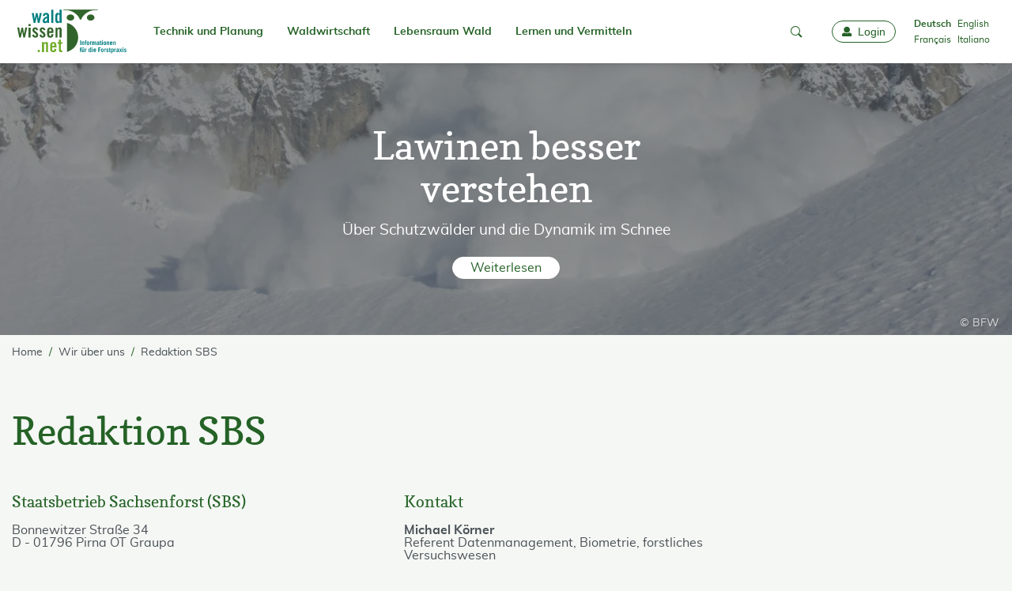

--- FILE ---
content_type: text/html; charset=utf-8
request_url: https://www.waldwissen.net/de/wir-ueber-uns/redaktion-sbs-deutschland
body_size: 9679
content:
<!DOCTYPE html>
<html lang="de-DE">
<head>
    <meta charset="utf-8">

<!-- 
	created by zdrei.com

	This website is powered by TYPO3 - inspiring people to share!
	TYPO3 is a free open source Content Management Framework initially created by Kasper Skaarhoj and licensed under GNU/GPL.
	TYPO3 is copyright 1998-2026 of Kasper Skaarhoj. Extensions are copyright of their respective owners.
	Information and contribution at https://typo3.org/
-->


<title>Redaktion SBS - waldwissen.net</title>
<meta http-equiv="x-ua-compatible" content="IE=edge">
<meta name="generator" content="TYPO3 CMS">
<meta name="viewport" content="width=device-width, initial-scale=1">
<meta name="robots" content="index,follow">
<meta property="og:title" content="Redaktion SBS">
<meta name="twitter:card" content="summary">
<meta name="twitter:site" content="@Waldwissen">
<meta name="apple-mobile-web-app-capable" content="no">
<meta name="msapplication-tilecolor" content="#ffffff">
<meta name="theme-color" content="#73be1d">
<meta name="google-site-verification" content="22N4hlumPHYf6NVwr3o8rmYzfbbNvu94uhVl7W9zx-k">
<meta name="apple-mobile-web-app-status-bar-style" content="#73be1d">

<link rel="stylesheet" href="/typo3temp/assets/compressed/merged-94119efce5ae9cdcf6db696e945258f4-ef9668475dc2f5553389211f0818d4ce.css?1768334898" media="all">
<link rel="stylesheet" href="/typo3temp/assets/compressed/merged-f3d17447c1e68b7714cc9ac28b206d95-7eb18c9ab53579bae92d48bf7745140a.css?1768334898" media="print">







<!-- Matomo -->
<script type="text/javascript">
  var _paq = window._paq = window._paq || [];
  /* tracker methods like "setCustomDimension" should be called before "trackPageView" */
  /* Call disableCookies before calling trackPageView */
  _paq.push(['disableCookies']);
  _paq.push(['trackPageView']);
  _paq.push(['enableLinkTracking']);
  (function() {
    var u="//statistics.wsl.ch/";
    _paq.push(['setTrackerUrl', u+'matomo.php']);
    _paq.push(['setSiteId', '1']);
    var d=document, g=d.createElement('script'), s=d.getElementsByTagName('script')[0];
    g.type='text/javascript'; g.async=true; g.src=u+'matomo.js'; s.parentNode.insertBefore(g,s);
  })();
</script>
<!-- End Matomo Code -->          <link rel="preload" href="/_assets/4de72178a3b85217d04af3f59484249d/Fonts/Copse/copse-regular-webfont.woff2" as="font" type="font/woff" crossorigin>
          <link rel="preload" href="/_assets/4de72178a3b85217d04af3f59484249d/Fonts/Muli/muli-bold-webfont.woff2" as="font" type="font/woff" crossorigin>
          <link rel="preload" href="/_assets/4de72178a3b85217d04af3f59484249d/Fonts/Muli/muli-regular-webfont.woff2" as="font" type="font/woff" crossorigin>
          <link rel="preload" href="/_assets/4de72178a3b85217d04af3f59484249d/Fonts/Iconfont/iconfont.woff" as="font" type="font/woff" crossorigin>
          <link rel="preload" href="/_assets/4de72178a3b85217d04af3f59484249d/Fonts/Iconfont/iconfont.ttf" as="font" type="font/ttf" crossorigin><link rel="icon" href="/_assets/4de72178a3b85217d04af3f59484249d/Images/Favicons/favicon.ico" sizes="any"><link rel="apple-touch-icon" sizes="180x180" href="/_assets/4de72178a3b85217d04af3f59484249d/Images/Favicons/apple-touch-icon-180x180.png"><link rel="manifest" href="/_assets/4de72178a3b85217d04af3f59484249d/manifest.json">
<link rel="canonical" href="https://www.waldwissen.net/de/wir-ueber-uns/redaktion-sbs-deutschland">

<link rel="alternate" hreflang="de-DE" href="https://www.waldwissen.net/de/wir-ueber-uns/redaktion-sbs-deutschland">
<link rel="alternate" hreflang="en-GB" href="https://www.waldwissen.net/en/about-us/editorial-office-sbs-germany">
<link rel="alternate" hreflang="fr-FR" href="https://www.waldwissen.net/fr/qui-sommes-nous/redaction-sbs-allemagne">
<link rel="alternate" hreflang="it-IT" href="https://www.waldwissen.net/it/chi-siamo/redazione-sbs-germania">
<link rel="alternate" hreflang="x-default" href="https://www.waldwissen.net/de/wir-ueber-uns/redaktion-sbs-deutschland">
</head>
<body>

<!--[if IE ]><style>
        #unsupportedBrowser { display: block !important;}
    </style><![endif]--><div class="unsupported-browser" id="unsupportedBrowser" style="display: none"><div class="inner"><div class="unsupported-browser__text"><div>
                    Dieser Browser wird nicht mehr unterstützt
                </div><button class="btn is-negative" id="unsupportedBrowserBtn">OK</button></div></div></div><script>
        document.getElementById("unsupportedBrowserBtn").addEventListener("click", function() {
            document.getElementById("unsupportedBrowser").classList.add('hide')
        });
    </script><div id="instructions" style="display: none"><div class="inner"><img class="instructions-icon" alt="waldwissen.net Logo" src="/_assets/4de72178a3b85217d04af3f59484249d/Images/Favicons/apple-touch-icon-96x96.png" width="48" height="48" /><div class="instructions-text"><div class="instructions-text-line-2"><div>Um <strong>Waldwissen.net als WebApp</strong> zu installieren, tippen sie auf das Teilen-Symbol <span class="ios-share-icon"></span> oben rechts im Browser. Wie sie Push-Nachrichten aktivieren, lesen Sie <a href="https://www.waldwissen.net/de/im-fokus/waldwissennet-als-web-app-pwa#c111047">hier</a></div></div></div><button id="instructions-close" class="instructions-close"><i class="icon-close"></i><span class="sr-only">Close</span></button></div></div><a class="drawer-backdrop" role="button" data-toggle-target="body" data-toggle-class="menu-open" aria-label="close"
       tabindex="-1"></a><div id="top"></div><a href="#content" class="sr-only">go to Content</a><section id="drawer" class="drawer" data-drawer-target><div class="drawer__overlay" data-drawer-close tabindex="-1"></div><div class="drawer__wrapper"><div class="drawer-header"><div class="language-menu"><ul><li class="active "><a href="/de/wir-ueber-uns/redaktion-sbs-deutschland" hreflang="de-DE" >
                                                Deutsch
                                            </a></li><li class=" "><a href="/en/about-us/editorial-office-sbs-germany" hreflang="en-GB" >
                                                English
                                            </a></li><li class=" "><a href="/fr/qui-sommes-nous/redaction-sbs-allemagne" hreflang="fr-FR" >
                                                Français
                                            </a></li><li class=" "><a href="/it/chi-siamo/redazione-sbs-germania" hreflang="it-IT" >
                                                Italiano
                                            </a></li></ul></div><a role="button" data-drawer-close aria-label="close" tabindex="-1"><i class="icon-close"></i></a></div><ul><li><a href="/de/mein-waldwissen" tabindex="-1"><i class="icon-user"></i>
                        Login
                    </a></li><li><a href="/de/"><i class="icon-home"></i>
                        Home
                    </a></li></ul><slide-menu><ul><li class=""><a href="/de/technik-und-planung">Technik und Planung</a><ul><li class=""><a href="/de/technik-und-planung/forsttechnik-und-holzernte" class="">Forsttechnik und Holzernte</a><ul><li class=""><a href="/de/technik-und-planung/forsttechnik-und-holzernte/arbeitssicherheit" class="">Arbeitssicherheit</a></li><li class=""><a href="/de/technik-und-planung/forsttechnik-und-holzernte/kalkulationshilfen" class="">Kalkulationshilfen</a></li><li class=""><a href="/de/technik-und-planung/forsttechnik-und-holzernte/forstmaschinen" class="">Forstmaschinen</a></li><li class=""><a href="/de/technik-und-planung/forsttechnik-und-holzernte/bodenschutz" class="">Bodenschutz</a></li><li class=""><a href="/de/technik-und-planung/forsttechnik-und-holzernte/waldarbeit" class="">Waldarbeit</a></li><li class=""><a href="/de/technik-und-planung/forsttechnik-und-holzernte/walderschliessung" class="">Walderschliessung</a></li></ul></li><li class=""><a href="/de/technik-und-planung/naturgefahrenschutz" class="">Naturgefahrenschutz</a><ul><li class=""><a href="/de/technik-und-planung/naturgefahrenschutz/hochwasserschutz" class="">Hochwasserschutz</a></li><li class=""><a href="/de/technik-und-planung/naturgefahrenschutz/wildbach-und-erosion" class="">Wildbach und Erosion</a></li><li class=""><a href="/de/technik-und-planung/naturgefahrenschutz/lawinenschutz" class="">Lawinenschutz</a></li><li class=""><a href="/de/technik-und-planung/naturgefahrenschutz/steinschlag-und-felssturz" class="">Steinschlag und Felssturz</a></li></ul></li><li class=""><a href="/de/technik-und-planung/landschaftsentwicklung" class="">Landschaftsentwicklung</a></li><li class=""><a href="/de/technik-und-planung/waldinventur" class="">Waldinventur</a></li></ul></li><li class=""><a href="/de/waldwirtschaft">Waldwirtschaft</a><ul><li class=""><a href="/de/waldwirtschaft/holz-und-markt" class="">Holz und Markt</a><ul><li class=""><a href="/de/waldwirtschaft/holz-und-markt/holzmarkt" class="">Holzmarkt</a></li><li class=""><a href="/de/waldwirtschaft/holz-und-markt/transport-und-logistik" class="">Transport und Logistik</a></li><li class=""><a href="/de/waldwirtschaft/holz-und-markt/holzenergie" class="">Holzenergie</a></li><li class=""><a href="/de/waldwirtschaft/holz-und-markt/lagern-und-konservieren" class="">Lagern und Konservieren</a></li><li class=""><a href="/de/waldwirtschaft/holz-und-markt/rohholz-und-holzsortierung" class="">Rohholz und Holzsortierung</a></li><li class=""><a href="/de/waldwirtschaft/holz-und-markt/verarbeitung-und-technik" class="">Verarbeitung und Technik</a></li></ul></li><li class=""><a href="/de/waldwirtschaft/schadensmanagement" class="">Schadensmanagement</a><ul><li class=""><a href="/de/waldwirtschaft/schadensmanagement/insekten" class="">Insekten</a></li><li class=""><a href="/de/waldwirtschaft/schadensmanagement/pilze-und-nematoden" class="">Pilze und Nematoden</a></li><li class=""><a href="/de/waldwirtschaft/schadensmanagement/neue-arten" class="">Neue Arten</a></li><li class=""><a href="/de/waldwirtschaft/schadensmanagement/nagetiere" class="">Nagetiere</a></li><li class=""><a href="/de/waldwirtschaft/schadensmanagement/wildschaeden" class="">Wildschäden</a></li><li class=""><a href="/de/waldwirtschaft/schadensmanagement/pflanzenschutz" class="">Pflanzenschutz</a></li><li class=""><a href="/de/waldwirtschaft/schadensmanagement/komplexkrankheiten" class="">Komplexkrankheiten</a></li><li class=""><a href="/de/waldwirtschaft/schadensmanagement/trockenheit" class="">Trockenheit</a></li><li class=""><a href="/de/waldwirtschaft/schadensmanagement/wind-schnee-und-eis" class="">Wind, Schnee und Eis</a></li><li class=""><a href="/de/waldwirtschaft/schadensmanagement/waldbrand" class="">Waldbrand</a></li></ul></li><li class=""><a href="/de/waldwirtschaft/waldbau" class="">Waldbau</a><ul><li class=""><a href="/de/waldwirtschaft/waldbau/standortskunde" class="">Standortskunde</a></li><li class=""><a href="/de/waldwirtschaft/waldbau/betriebsarten" class="">Betriebsarten</a></li><li class=""><a href="/de/waldwirtschaft/waldbau/pflanzenanzucht" class="">Pflanzenanzucht</a></li><li class=""><a href="/de/waldwirtschaft/waldbau/forstliche-planung" class="">Forstliche Planung</a></li><li class=""><a href="/de/waldwirtschaft/waldbau/waldgenetik" class="">Waldgenetik</a></li><li class=""><a href="/de/waldwirtschaft/waldbau/waldumbau" class="">Waldumbau</a></li><li class=""><a href="/de/waldwirtschaft/waldbau/waldverjuengung" class="">Waldverjüngung</a></li><li class=""><a href="/de/waldwirtschaft/waldbau/bestandespflege" class="">Bestandespflege</a></li><li class=""><a href="/de/waldwirtschaft/waldbau/waldwachstum" class="">Waldwachstum</a></li><li class=""><a href="/de/waldwirtschaft/waldbau/gebirgswald" class="">Gebirgswald</a></li></ul></li><li class=""><a href="/de/waldwirtschaft/betriebsfuehrung" class="">Betriebsführung</a><ul><li class=""><a href="/de/waldwirtschaft/betriebsfuehrung/unternehmensformen" class="">Unternehmensformen</a></li><li class=""><a href="/de/waldwirtschaft/betriebsfuehrung/recht-und-gesetze" class="">Recht und Gesetze</a></li><li class=""><a href="/de/waldwirtschaft/betriebsfuehrung/finanzwesen" class="">Finanzwesen</a></li><li class=""><a href="/de/waldwirtschaft/betriebsfuehrung/organisation-und-planung" class="">Organisation und Planung</a></li><li class=""><a href="/de/waldwirtschaft/betriebsfuehrung/personal" class="">Personal</a></li></ul></li><li class=""><a href="/de/waldwirtschaft/nebennutzung" class="">Nebennutzung</a><ul><li class=""><a href="/de/waldwirtschaft/nebennutzung/waldprodukte" class="">Waldprodukte</a></li><li class=""><a href="/de/waldwirtschaft/nebennutzung/christbaeume" class="">Christbäume</a></li><li class=""><a href="/de/waldwirtschaft/nebennutzung/agrarische-waldnutzung" class="">Agrarische Waldnutzung</a></li><li class=""><a href="/de/waldwirtschaft/nebennutzung/sonstige-nebennutzungen" class="">Sonstige Nebennutzungen</a></li></ul></li></ul></li><li class=""><a href="/de/lebensraum-wald">Lebensraum Wald</a><ul><li class=""><a href="/de/lebensraum-wald/tiere-im-wald" class="">Tiere im Wald</a><ul><li class=""><a href="/de/lebensraum-wald/tiere-im-wald/saeugetiere" class="">Säugetiere</a></li><li class=""><a href="/de/lebensraum-wald/tiere-im-wald/voegel" class="">Vögel</a></li><li class=""><a href="/de/lebensraum-wald/tiere-im-wald/insekten-wirbellose" class="">Insekten, Wirbellose</a></li><li class=""><a href="/de/lebensraum-wald/tiere-im-wald/reptilien-amphibien" class="">Reptilien, Amphibien</a></li></ul></li><li class=""><a href="/de/lebensraum-wald/baeume-und-waldpflanzen" class="">Bäume und Waldpflanzen</a><ul><li class=""><a href="/de/lebensraum-wald/baeume-und-waldpflanzen/nadelbaeume" class="">Nadelbäume</a></li><li class=""><a href="/de/lebensraum-wald/baeume-und-waldpflanzen/laubbaeume" class="">Laubbäume</a></li><li class=""><a href="/de/lebensraum-wald/baeume-und-waldpflanzen/straeucher-krautpflanzen" class="">Sträucher, Krautpflanzen</a></li><li class=""><a href="/de/lebensraum-wald/baeume-und-waldpflanzen/pflanzenoekologie" class="">Pflanzenökologie</a></li></ul></li><li class=""><a href="/de/lebensraum-wald/pilze-und-flechten" class="">Pilze und Flechten</a></li><li class=""><a href="/de/lebensraum-wald/wald-und-wild" class="">Wald und Wild</a><ul><li class=""><a href="/de/lebensraum-wald/wald-und-wild/wildoekologie" class="">Wildökologie</a></li><li class=""><a href="/de/lebensraum-wald/wald-und-wild/wildtiermanagement" class="">Wildtiermanagement</a></li><li class=""><a href="/de/lebensraum-wald/wald-und-wild/jagdpraxis" class="">Jagdpraxis</a></li></ul></li><li class=""><a href="/de/lebensraum-wald/naturschutz" class="">Naturschutz</a><ul><li class=""><a href="/de/lebensraum-wald/naturschutz/artenschutz" class="">Artenschutz</a></li><li class=""><a href="/de/lebensraum-wald/naturschutz/gewaesser" class="">Gewässer</a></li><li class=""><a href="/de/lebensraum-wald/naturschutz/monitoring" class="">Monitoring</a></li></ul></li><li class=""><a href="/de/lebensraum-wald/waldboden" class="">Waldboden</a></li><li class=""><a href="/de/lebensraum-wald/schutzfunktion" class="">Schutzfunktion</a><ul><li class=""><a href="/de/lebensraum-wald/schutzfunktion/erosion-und-steinschlag" class="">Erosion und Steinschlag</a></li><li class=""><a href="/de/lebensraum-wald/schutzfunktion/hochwasser" class="">Hochwasser</a></li><li class=""><a href="/de/lebensraum-wald/schutzfunktion/schnee-und-lawinen" class="">Schnee und Lawinen</a></li></ul></li><li class=""><a href="/de/lebensraum-wald/klima-und-umwelt" class="">Klima und Umwelt</a><ul><li class=""><a href="/de/lebensraum-wald/klima-und-umwelt/klimawandel-und-co2" class="">Klimawandel und CO2</a></li><li class=""><a href="/de/lebensraum-wald/klima-und-umwelt/rekultivierung" class="">Rekultivierung</a></li><li class=""><a href="/de/lebensraum-wald/klima-und-umwelt/luftverunreinigung" class="">Luftverunreinigung</a></li></ul></li><li class=""><a href="/de/lebensraum-wald/freizeit-und-erholung" class="">Freizeit und Erholung</a></li></ul></li><li class=""><a href="/de/lernen-und-vermitteln">Lernen und Vermitteln</a><ul><li class=""><a href="/de/lernen-und-vermitteln/aus-und-fortbildung" class="">Aus- und Fortbildung</a><ul><li class=""><a href="/de/lernen-und-vermitteln/aus-und-fortbildung/praxistests" class="">Praxistests</a></li><li class=""><a href="/de/lernen-und-vermitteln/aus-und-fortbildung/buchbesprechungen" class="">Buchbesprechungen</a></li></ul></li><li class=""><a href="/de/lernen-und-vermitteln/oeffentlichkeitsarbeit" class="">Öffentlichkeitsarbeit</a></li><li class=""><a href="/de/lernen-und-vermitteln/waldpaedagogik" class="">Waldpädagogik</a></li><li class=""><a href="/de/lernen-und-vermitteln/forstgeschichte" class="">Forstgeschichte</a></li><li class=""><a href="/de/lernen-und-vermitteln/weltforstwirtschaft" class="">Weltforstwirtschaft</a></li></ul></li></ul></slide-menu><a id="waldwissen-favourites-count-mobile"
               tabindex="-1" title="Favourites"
               href="/de/profil/favoriten"></a></div></section><nav class="navbar"><div class="container"><div class="navbar-header"><button class="navbar-toggler"
                   data-drawer-trigger
                   aria-controls="drawer"
                   aria-expanded="false"
                   aria-label="Toggle Menu"><i class="icon-menu"></i><span class="sr-only">Toggle Menu</span></button><a aria-label="waldwissen.net Logo" class="navbar-brand" tabindex="0" href="/de/"><img alt="waldwissen.net Logo" src="/_assets/4de72178a3b85217d04af3f59484249d/Images/Logo_Waldwissen.svg" width="149" height="72" /></a><div class="navbar-search"><a role="button" data-toggle-target=".navbar-search-input-container" class="navbar-search-toggle"
                       data-toggle-class="open" aria-label="mobile-search" tabindex="-1"><i class="icon-search"></i><i class="icon-close"></i></a></div><div class="navbar-search-input-container"><div id="waldwissen-search-input-mobile"
                         data-language="de"></div></div></div><div class="navbar-inner"><ul class="navbar-nav mr-auto"><li class="nav-item"><a href="/de/technik-und-planung">
                                    Technik und Planung
                                    
                                </a><ul><li class=""><a href="/de/technik-und-planung/forsttechnik-und-holzernte">
                                                    Forsttechnik und Holzernte
                                                </a><ul><li class=""><a href="/de/technik-und-planung/forsttechnik-und-holzernte/arbeitssicherheit">
                                                                    Arbeitssicherheit
                                                                </a></li><li class=""><a href="/de/technik-und-planung/forsttechnik-und-holzernte/kalkulationshilfen">
                                                                    Kalkulationshilfen
                                                                </a></li><li class=""><a href="/de/technik-und-planung/forsttechnik-und-holzernte/forstmaschinen">
                                                                    Forstmaschinen
                                                                </a></li><li class=""><a href="/de/technik-und-planung/forsttechnik-und-holzernte/bodenschutz">
                                                                    Bodenschutz
                                                                </a></li><li class=""><a href="/de/technik-und-planung/forsttechnik-und-holzernte/waldarbeit">
                                                                    Waldarbeit
                                                                </a></li><li class=""><a href="/de/technik-und-planung/forsttechnik-und-holzernte/walderschliessung">
                                                                    Walderschliessung
                                                                </a></li></ul></li><li class=""><a href="/de/technik-und-planung/naturgefahrenschutz">
                                                    Naturgefahrenschutz
                                                </a><ul><li class=""><a href="/de/technik-und-planung/naturgefahrenschutz/hochwasserschutz">
                                                                    Hochwasserschutz
                                                                </a></li><li class=""><a href="/de/technik-und-planung/naturgefahrenschutz/wildbach-und-erosion">
                                                                    Wildbach und Erosion
                                                                </a></li><li class=""><a href="/de/technik-und-planung/naturgefahrenschutz/lawinenschutz">
                                                                    Lawinenschutz
                                                                </a></li><li class=""><a href="/de/technik-und-planung/naturgefahrenschutz/steinschlag-und-felssturz">
                                                                    Steinschlag und Felssturz
                                                                </a></li></ul></li><li class=""><a href="/de/technik-und-planung/landschaftsentwicklung">
                                                    Landschaftsentwicklung
                                                </a></li><li class=""><a href="/de/technik-und-planung/waldinventur">
                                                    Waldinventur
                                                </a></li></ul></li><li class="nav-item"><a href="/de/waldwirtschaft">
                                    Waldwirtschaft
                                    
                                </a><ul><li class=""><a href="/de/waldwirtschaft/holz-und-markt">
                                                    Holz und Markt
                                                </a><ul><li class=""><a href="/de/waldwirtschaft/holz-und-markt/holzmarkt">
                                                                    Holzmarkt
                                                                </a></li><li class=""><a href="/de/waldwirtschaft/holz-und-markt/transport-und-logistik">
                                                                    Transport und Logistik
                                                                </a></li><li class=""><a href="/de/waldwirtschaft/holz-und-markt/holzenergie">
                                                                    Holzenergie
                                                                </a></li><li class=""><a href="/de/waldwirtschaft/holz-und-markt/lagern-und-konservieren">
                                                                    Lagern und Konservieren
                                                                </a></li><li class=""><a href="/de/waldwirtschaft/holz-und-markt/rohholz-und-holzsortierung">
                                                                    Rohholz und Holzsortierung
                                                                </a></li><li class=""><a href="/de/waldwirtschaft/holz-und-markt/verarbeitung-und-technik">
                                                                    Verarbeitung und Technik
                                                                </a></li></ul></li><li class=""><a href="/de/waldwirtschaft/schadensmanagement">
                                                    Schadensmanagement
                                                </a><ul><li class=""><a href="/de/waldwirtschaft/schadensmanagement/insekten">
                                                                    Insekten
                                                                </a></li><li class=""><a href="/de/waldwirtschaft/schadensmanagement/pilze-und-nematoden">
                                                                    Pilze und Nematoden
                                                                </a></li><li class=""><a href="/de/waldwirtschaft/schadensmanagement/neue-arten">
                                                                    Neue Arten
                                                                </a></li><li class=""><a href="/de/waldwirtschaft/schadensmanagement/nagetiere">
                                                                    Nagetiere
                                                                </a></li><li class=""><a href="/de/waldwirtschaft/schadensmanagement/wildschaeden">
                                                                    Wildschäden
                                                                </a></li><li class=""><a href="/de/waldwirtschaft/schadensmanagement/pflanzenschutz">
                                                                    Pflanzenschutz
                                                                </a></li><li class=""><a href="/de/waldwirtschaft/schadensmanagement/komplexkrankheiten">
                                                                    Komplexkrankheiten
                                                                </a></li><li class=""><a href="/de/waldwirtschaft/schadensmanagement/trockenheit">
                                                                    Trockenheit
                                                                </a></li><li class=""><a href="/de/waldwirtschaft/schadensmanagement/wind-schnee-und-eis">
                                                                    Wind, Schnee und Eis
                                                                </a></li><li class=""><a href="/de/waldwirtschaft/schadensmanagement/waldbrand">
                                                                    Waldbrand
                                                                </a></li></ul></li><li class=""><a href="/de/waldwirtschaft/waldbau">
                                                    Waldbau
                                                </a><ul><li class=""><a href="/de/waldwirtschaft/waldbau/standortskunde">
                                                                    Standortskunde
                                                                </a></li><li class=""><a href="/de/waldwirtschaft/waldbau/betriebsarten">
                                                                    Betriebsarten
                                                                </a></li><li class=""><a href="/de/waldwirtschaft/waldbau/pflanzenanzucht">
                                                                    Pflanzenanzucht
                                                                </a></li><li class=""><a href="/de/waldwirtschaft/waldbau/forstliche-planung">
                                                                    Forstliche Planung
                                                                </a></li><li class=""><a href="/de/waldwirtschaft/waldbau/waldgenetik">
                                                                    Waldgenetik
                                                                </a></li><li class=""><a href="/de/waldwirtschaft/waldbau/waldumbau">
                                                                    Waldumbau
                                                                </a></li><li class=""><a href="/de/waldwirtschaft/waldbau/waldverjuengung">
                                                                    Waldverjüngung
                                                                </a></li><li class=""><a href="/de/waldwirtschaft/waldbau/bestandespflege">
                                                                    Bestandespflege
                                                                </a></li><li class=""><a href="/de/waldwirtschaft/waldbau/waldwachstum">
                                                                    Waldwachstum
                                                                </a></li><li class=""><a href="/de/waldwirtschaft/waldbau/gebirgswald">
                                                                    Gebirgswald
                                                                </a></li></ul></li><li class=""><a href="/de/waldwirtschaft/betriebsfuehrung">
                                                    Betriebsführung
                                                </a><ul><li class=""><a href="/de/waldwirtschaft/betriebsfuehrung/unternehmensformen">
                                                                    Unternehmensformen
                                                                </a></li><li class=""><a href="/de/waldwirtschaft/betriebsfuehrung/recht-und-gesetze">
                                                                    Recht und Gesetze
                                                                </a></li><li class=""><a href="/de/waldwirtschaft/betriebsfuehrung/finanzwesen">
                                                                    Finanzwesen
                                                                </a></li><li class=""><a href="/de/waldwirtschaft/betriebsfuehrung/organisation-und-planung">
                                                                    Organisation und Planung
                                                                </a></li><li class=""><a href="/de/waldwirtschaft/betriebsfuehrung/personal">
                                                                    Personal
                                                                </a></li></ul></li><li class=""><a href="/de/waldwirtschaft/nebennutzung">
                                                    Nebennutzung
                                                </a><ul><li class=""><a href="/de/waldwirtschaft/nebennutzung/waldprodukte">
                                                                    Waldprodukte
                                                                </a></li><li class=""><a href="/de/waldwirtschaft/nebennutzung/christbaeume">
                                                                    Christbäume
                                                                </a></li><li class=""><a href="/de/waldwirtschaft/nebennutzung/agrarische-waldnutzung">
                                                                    Agrarische Waldnutzung
                                                                </a></li><li class=""><a href="/de/waldwirtschaft/nebennutzung/sonstige-nebennutzungen">
                                                                    Sonstige Nebennutzungen
                                                                </a></li></ul></li></ul></li><li class="nav-item"><a href="/de/lebensraum-wald">
                                    Lebensraum Wald
                                    
                                </a><ul><li class=""><a href="/de/lebensraum-wald/tiere-im-wald">
                                                    Tiere im Wald
                                                </a><ul><li class=""><a href="/de/lebensraum-wald/tiere-im-wald/saeugetiere">
                                                                    Säugetiere
                                                                </a></li><li class=""><a href="/de/lebensraum-wald/tiere-im-wald/voegel">
                                                                    Vögel
                                                                </a></li><li class=""><a href="/de/lebensraum-wald/tiere-im-wald/insekten-wirbellose">
                                                                    Insekten, Wirbellose
                                                                </a></li><li class=""><a href="/de/lebensraum-wald/tiere-im-wald/reptilien-amphibien">
                                                                    Reptilien, Amphibien
                                                                </a></li></ul></li><li class=""><a href="/de/lebensraum-wald/baeume-und-waldpflanzen">
                                                    Bäume und Waldpflanzen
                                                </a><ul><li class=""><a href="/de/lebensraum-wald/baeume-und-waldpflanzen/nadelbaeume">
                                                                    Nadelbäume
                                                                </a></li><li class=""><a href="/de/lebensraum-wald/baeume-und-waldpflanzen/laubbaeume">
                                                                    Laubbäume
                                                                </a></li><li class=""><a href="/de/lebensraum-wald/baeume-und-waldpflanzen/straeucher-krautpflanzen">
                                                                    Sträucher, Krautpflanzen
                                                                </a></li><li class=""><a href="/de/lebensraum-wald/baeume-und-waldpflanzen/pflanzenoekologie">
                                                                    Pflanzenökologie
                                                                </a></li></ul></li><li class=""><a href="/de/lebensraum-wald/pilze-und-flechten">
                                                    Pilze und Flechten
                                                </a></li><li class=""><a href="/de/lebensraum-wald/wald-und-wild">
                                                    Wald und Wild
                                                </a><ul><li class=""><a href="/de/lebensraum-wald/wald-und-wild/wildoekologie">
                                                                    Wildökologie
                                                                </a></li><li class=""><a href="/de/lebensraum-wald/wald-und-wild/wildtiermanagement">
                                                                    Wildtiermanagement
                                                                </a></li><li class=""><a href="/de/lebensraum-wald/wald-und-wild/jagdpraxis">
                                                                    Jagdpraxis
                                                                </a></li></ul></li><li class=""><a href="/de/lebensraum-wald/naturschutz">
                                                    Naturschutz
                                                </a><ul><li class=""><a href="/de/lebensraum-wald/naturschutz/artenschutz">
                                                                    Artenschutz
                                                                </a></li><li class=""><a href="/de/lebensraum-wald/naturschutz/gewaesser">
                                                                    Gewässer
                                                                </a></li><li class=""><a href="/de/lebensraum-wald/naturschutz/monitoring">
                                                                    Monitoring
                                                                </a></li></ul></li><li class=""><a href="/de/lebensraum-wald/waldboden">
                                                    Waldboden
                                                </a></li><li class=""><a href="/de/lebensraum-wald/schutzfunktion">
                                                    Schutzfunktion
                                                </a><ul><li class=""><a href="/de/lebensraum-wald/schutzfunktion/erosion-und-steinschlag">
                                                                    Erosion und Steinschlag
                                                                </a></li><li class=""><a href="/de/lebensraum-wald/schutzfunktion/hochwasser">
                                                                    Hochwasser
                                                                </a></li><li class=""><a href="/de/lebensraum-wald/schutzfunktion/schnee-und-lawinen">
                                                                    Schnee und Lawinen
                                                                </a></li></ul></li><li class=""><a href="/de/lebensraum-wald/klima-und-umwelt">
                                                    Klima und Umwelt
                                                </a><ul><li class=""><a href="/de/lebensraum-wald/klima-und-umwelt/klimawandel-und-co2">
                                                                    Klimawandel und CO2
                                                                </a></li><li class=""><a href="/de/lebensraum-wald/klima-und-umwelt/rekultivierung">
                                                                    Rekultivierung
                                                                </a></li><li class=""><a href="/de/lebensraum-wald/klima-und-umwelt/luftverunreinigung">
                                                                    Luftverunreinigung
                                                                </a></li></ul></li><li class=""><a href="/de/lebensraum-wald/freizeit-und-erholung">
                                                    Freizeit und Erholung
                                                </a></li></ul></li><li class="nav-item"><a href="/de/lernen-und-vermitteln">
                                    Lernen und Vermitteln
                                    
                                </a><ul><li class=""><a href="/de/lernen-und-vermitteln/aus-und-fortbildung">
                                                    Aus- und Fortbildung
                                                </a><ul><li class=""><a href="/de/lernen-und-vermitteln/aus-und-fortbildung/praxistests">
                                                                    Praxistests
                                                                </a></li><li class=""><a href="/de/lernen-und-vermitteln/aus-und-fortbildung/buchbesprechungen">
                                                                    Buchbesprechungen
                                                                </a></li></ul></li><li class=""><a href="/de/lernen-und-vermitteln/oeffentlichkeitsarbeit">
                                                    Öffentlichkeitsarbeit
                                                </a></li><li class=""><a href="/de/lernen-und-vermitteln/waldpaedagogik">
                                                    Waldpädagogik
                                                </a></li><li class=""><a href="/de/lernen-und-vermitteln/forstgeschichte">
                                                    Forstgeschichte
                                                </a></li><li class=""><a href="/de/lernen-und-vermitteln/weltforstwirtschaft">
                                                    Weltforstwirtschaft
                                                </a></li></ul></li></ul><ul class="navbar-nav"><li class="nav-item center-item"><div class="navbar-search-input-container-desktop"><div id="waldwissen-search-input-navbar"
                                 data-language="de"
                                 data-safe-to-local-storage="true"
                            ></div></div><div class="navbar-search-desktop"><a role="button" data-toggle-target=".navbar-search-input-container-desktop" class="navbar-search-toggle-desktop"
                               data-toggle-class="open" aria-label="search" tabindex="-1"><i class="icon-search"></i><i class="icon-close"></i></a></div></li><li class="nav-item"><a class="nav-link" id="waldwissen-favourites-count" href="/de/profil/favoriten"
                           data-favourites-url="/de/profil/favoriten"><span class="sr-only">favourites</span></a></li><li class="nav-item"><div class="nav-link" style="padding-left: 0.5rem"><div id="waldwissen-user-dropdown"
                                 data-user-url="/de/mein-waldwissen"
                                 data-favourites-url="/de/profil/favoriten"
                                 data-comments-url="/de/profil/kommentare"
                                 data-ratings-url="/de/profil/bewertungen"
                                 data-register-url="/de/profil/registrieren"
                                 data-language="de"></div></div></li><li ><div class="language-menu-desktop"><ul><li class="active "><a href="/de/wir-ueber-uns/redaktion-sbs-deutschland" hreflang="de-DE">
                                                    Deutsch
                                                </a></li><li class=" "><a href="/en/about-us/editorial-office-sbs-germany" hreflang="en-GB">
                                                    English
                                                </a></li><li class=" "><a href="/fr/qui-sommes-nous/redaction-sbs-allemagne" hreflang="fr-FR">
                                                    Français
                                                </a></li><li class=" "><a href="/it/chi-siamo/redazione-sbs-germania" hreflang="it-IT">
                                                    Italiano
                                                </a></li></ul></div></li></ul></div></div></nav><div class="page-wrapper"><div class="headerimage bg-dark"><div class="headerimage-picture" style="opacity: 0.4
    ;"><picture><source media="(min-width: 1130px)" srcset="/assets/_processed_/0/3/csm_lawine_b3d7dd5988.webp 1x, /assets/_processed_/0/3/csm_lawine_01a4c6bb3e.webp 2x" type="image/webp" /><source media="(min-width: 1130px)" srcset="/assets/_processed_/0/3/csm_lawine_e14a605905.jpg 1x, /assets/_processed_/0/3/csm_lawine_13865ddcda.jpg 2x" /><source media="(min-width: 1024px)" srcset="/assets/_processed_/0/3/csm_lawine_cc62852fb4.webp 1x, /assets/_processed_/0/3/csm_lawine_31eb66b16c.webp 2x" type="image/webp" /><source media="(min-width: 1024px)" srcset="/assets/_processed_/0/3/csm_lawine_000927b8cf.jpg 1x, /assets/_processed_/0/3/csm_lawine_c1891e84ba.jpg 2x" /><source media="(min-width: 768px)" srcset="/assets/_processed_/0/3/csm_lawine_e80dd02b85.webp 1x, /assets/_processed_/0/3/csm_lawine_d7938d5f68.webp 2x" type="image/webp" /><source media="(min-width: 768px)" srcset="/assets/_processed_/0/3/csm_lawine_be6390e1f7.jpg 1x, /assets/_processed_/0/3/csm_lawine_7742514294.jpg 2x" /><source media="(min-width: 640px)" srcset="/assets/_processed_/0/3/csm_lawine_27777ac31f.webp 1x, /assets/_processed_/0/3/csm_lawine_ca9b2ba267.webp 2x" type="image/webp" /><source media="(min-width: 640px)" srcset="/assets/_processed_/0/3/csm_lawine_3a77066480.jpg 1x, /assets/_processed_/0/3/csm_lawine_1f9991ae07.jpg 2x" /><source media="(min-width: 0px)" srcset="/assets/_processed_/0/3/csm_lawine_428b10a45f.webp 1x, /assets/_processed_/0/3/csm_lawine_3876a97d63.webp 2x" type="image/webp" /><source media="(min-width: 0px)" srcset="/assets/_processed_/0/3/csm_lawine_2736fc505e.jpg 1x, /assets/_processed_/0/3/csm_lawine_3f7eeec82c.jpg 2x" /><source type="image/webp" srcset="/assets/_processed_/0/3/csm_lawine_311e85cb83.webp 1x, /assets/_processed_/0/3/csm_lawine_311e85cb83.webp 2x" /><img loading="eager" src="/assets/_processed_/0/3/csm_lawine_8db019c0be.jpg" width="1914" height="354" alt="Eine Lawine in alpiner Umgebung" srcset="/assets/_processed_/0/3/csm_lawine_8db019c0be.jpg 1x, /assets/_processed_/0/3/csm_lawine_8db019c0be.jpg 2x" /></picture></div><span class="headerimage-copyright">© BFW</span><div class="container"><div class="headerimage-headline">Lawinen besser verstehen</div><div class="headerimage-text text-white"><p>Über Schutzwälder und die Dynamik im Schnee</p></div><a href="/de/technik-und-planung/naturgefahrenschutz/lawinenschutz/der-blick-ins-innere-der-lawine" role="button" class="btn-wrapper"><span class="btn is-white">Weiterlesen</span></a></div></div><nav class="breadcrumb-list" aria-label="breadcrumb"><div class="container"><a class="back-button" href="javascript:history.back()">‹ Zurück</a><ol class="breadcrumb" itemscope="" itemtype="http://schema.org/BreadcrumbList"><li class="breadcrumb-item"
                                itemprop="itemListElement" itemscope="" itemtype="http://schema.org/ListItem"><a href="/de/" itemprop="item"><span itemprop="name">Home</span></a><meta itemprop="position" content="1"></li><li class="breadcrumb-item"
                                itemprop="itemListElement" itemscope="" itemtype="http://schema.org/ListItem"><a href="/de/wir-ueber-uns" itemprop="item"><span itemprop="name">Wir über uns</span></a><meta itemprop="position" content="1"></li><li class="breadcrumb-item active"
                                itemprop="itemListElement" itemscope="" itemtype="http://schema.org/ListItem"><a href="/de/wir-ueber-uns/redaktion-sbs-deutschland" itemprop="item"><span itemprop="name">Redaktion SBS</span></a><meta itemprop="position" content="1"></li></ol></div></nav><div id="content"></div><div class="container main-container"><main class="main-col"><h1>Redaktion SBS</h1><!--TYPO3SEARCH_begin--><div id="c103929" class="frame frame-default frame-type-sitepackagewaldwissen_two_column frame-layout-0"><div class="row"><div class="col-sm"><h4>Staatsbetrieb Sachsenforst (SBS)</h4><p>Bonnewitzer Straße 34<br> D - 01796 Pirna OT Graupa</p><p>Tel +49 03501 542 301</p></div><div class="col-sm"><h4>Kontakt</h4><p><strong>Michael Körner</strong><br> Referent Datenmanagement, Biometrie, forstliches Versuchswesen</p><p><a href="mailto:sbs@waldwissen.net" target="_self">sbs@waldwissen.net</a></p></div></div></div><!--TYPO3SEARCH_end--></main></div><footer class="footer"><div class="container"><div class="row"><div class="col col-menu"><p><strong>&copy; 2026 waldwissen.net · <span class="created">Created by <a href="https://zdrei.com/ch/" target="_blank" title="Your Trusted Partner in Digital Strategy Excellence">zdrei.com</a></span> · <span class="powered-by">Powered with <a href="https://typo3.com/" target="_blank" title="The Open-Source Enterprise CMS">TYPO3</a></span></strong></p><ul class="footer-menu"><li><a href="/de/">Home</a></li><li><a href="/de/kontakt">Kontakt</a></li><li><a href="/de/wir-ueber-uns">Wir über uns</a></li></ul><ul class="footer-menu"><li><a href="/de/sitemap">Sitemap</a></li><li><a href="/de/datenschutz">Datenschutz</a></li><li><a href="/de/impressum">Impressum</a></li></ul><ul class="footer-menu"><li><a class="rss-feed-link" href="/de/rss"><i class="icon-rss"></i> RSS-Feed
            </a></li><li><a class="js-request-push-notifications push-notifications-link"><svg xmlns="http://www.w3.org/2000/svg" fill="none" viewBox="0 0 24 24" stroke-width="1.5" stroke="currentColor" width="14" height="14"><path stroke-linecap="round" stroke-linejoin="round" d="M14.857 17.082a23.848 23.848 0 005.454-1.31A8.967 8.967 0 0118 9.75v-.7V9A6 6 0 006 9v.75a8.967 8.967 0 01-2.312 6.022c1.733.64 3.56 1.085 5.455 1.31m5.714 0a24.255 24.255 0 01-5.714 0m5.714 0a3 3 0 11-5.714 0M3.124 7.5A8.969 8.969 0 015.292 3m13.416 0a8.969 8.969 0 012.168 4.5" /></svg>
              Push-Notifications
            </a></li></ul></div><div class="col col-sponsors"><div class="col-herausgebber"><p><strong>Herausgeber</strong></p><div style="display: flex;align-items: center;"><a href="/de/wir-ueber-uns/redaktion-fva"><img alt="Forstliche Versuchs- und Forschungsanstalt Baden-Württemberg (FVA)" src="/_assets/4de72178a3b85217d04af3f59484249d/Images/Partner/Logo_FVA.svg" width="50" height="36" /></a><a href="/de/wir-ueber-uns/redaktion-lwf"><img alt="Bayerische Landesanstalt für Wald und Forstwirtschaft (LWF)" src="/_assets/4de72178a3b85217d04af3f59484249d/Images/Partner/Logo_LWF.svg" width="50" height="27" /></a><a href="/de/wir-ueber-uns/redaktion-bfw"><img alt="Bundesforschungs- und Ausbildungszentrum für Wald, Naturgefahren und Landschaft (BFW)" src="/_assets/4de72178a3b85217d04af3f59484249d/Images/Partner/Logo_BFW.svg" width="58" height="21" /></a><a href="/de/wir-ueber-uns/redaktion-wsl"><img alt="Eidg. Forschungsanstalt für Wald, Schnee und Landschaft (WSL)" src="/_assets/4de72178a3b85217d04af3f59484249d/Images/Partner/Logo_WSL.svg" width="50" height="50" /></a></div></div><div class="col-partner"><p><strong>Partner</strong></p><div class="partner-logo-bar-wrapper"><a href="/de/wir-ueber-uns/redaktion-sbs-deutschland"><img alt="Staatsbetrieb Sachsenforst (SBS)" src="/_assets/4de72178a3b85217d04af3f59484249d/Images/Partner/Logo_SBS.svg" width="40" height="40" /></a><a href="/de/wir-ueber-uns/redaktion-wuh"><img alt="Landesbetrieb Wald und Holz Nordrhein-Westfalen (WUH)" src="/_assets/4de72178a3b85217d04af3f59484249d/Images/Partner/Logo_WUH.svg" width="45" height="50" /></a><a href="/de/wir-ueber-uns/redaktion-lfe"><img alt="Landeskompetenzzentrum Forst Eberswalde (LFE)" src="/_assets/4de72178a3b85217d04af3f59484249d/Images/Partner/Logo_LFE.svg" width="65" height="52" /></a><a href="/de/wir-ueber-uns/redaktion-ffk"><img alt="Thüringenforst (FFK)" style="margin-right: 1.5rem;" src="/_assets/4de72178a3b85217d04af3f59484249d/Images/Partner/Logo_FFK.svg" width="36" height="36" /></a><a href="/de/wir-ueber-uns/redaktion-lmv"><img alt="Landesforst Mecklenburg-Vorpommern (LMV)" style="margin-right: 1.25rem;" src="/_assets/4de72178a3b85217d04af3f59484249d/Images/Partner/Logo_LMV.svg" width="38" height="37" /></a><a href="/de/wir-ueber-uns/redaktion-nw-fva"><img alt="Nordwestdeutsche Forstliche Versuchsanstalt (NW-FVA)" src="/_assets/4de72178a3b85217d04af3f59484249d/Images/Partner/Logo_NWFVA.svg" width="53" height="38" /></a><a href="/de/wir-ueber-uns/redaktion-fawf"><img alt="Landesforsten Rheinland-Pfalz" class="L-RLP" src="/_assets/4de72178a3b85217d04af3f59484249d/Images/Partner/Logo_Landesforsten_RLP.svg" width="117" height="37" /></a></div></div></div><div class="col col-newsletter"><p><strong>Newsletter</strong></p><div id="c18053" class="frame frame-default frame-type-form_formframework frame-layout-0"><form id="newsletterSubscription-18053" enctype="multipart/form-data" action="/de/wir-ueber-uns/redaktion-sbs-deutschland?tx_form_formframework%5Baction%5D=perform&amp;tx_form_formframework%5Bcontroller%5D=FormFrontend&amp;cHash=b22656b9281c4438b4aedaadd9674ef2#newsletterSubscription-18053" method="post"><div><input type="hidden" name="tx_form_formframework[newsletterSubscription-18053][__state]" value="TzozOToiVFlQTzNcQ01TXEZvcm1cRG9tYWluXFJ1bnRpbWVcRm9ybVN0YXRlIjoyOntzOjI1OiIAKgBsYXN0RGlzcGxheWVkUGFnZUluZGV4IjtpOjA7czoxMzoiACoAZm9ybVZhbHVlcyI7YTowOnt9fQ==3d6b858e8bd04b5cb96d17b5c1759b8ca69660dd" /><input type="hidden" name="tx_form_formframework[__trustedProperties]" value="{&quot;newsletterSubscription-18053&quot;:{&quot;email&quot;:1,&quot;__currentPage&quot;:1}}29229c09fb129d6a734a2218849ccf6b221d6a26" ></div><div class="clearfix"><div><p>Unser <a href="https://www.waldwissen.net/de/im-fokus/newsletter" target="_self">Newsletter</a> informiert Sie vier, fünf Mal jährlich per E-Mail über spezielle Beiträge und Waldwissen-Aktivitäten.</p></div></div><div class="input-group"><label class="sr-only" for="newsletterSubscription-18053-email">E-Mail</label><input placeholder="Ihre E-Mail" required="required" id="newsletterSubscription-18053-email" class=" input-group-first-child" type="text" name="tx_form_formframework[newsletterSubscription-18053][email]" value="" /><button class="btn is-primary" type="submit" name="tx_form_formframework[newsletterSubscription-18053][__currentPage]" value="1">
					Abonnieren
				</button></div><div class="clearfix"><div><p><small class="text-muted">Ihre E-Mail-Adresse wird lediglich zum Zweck der Zustellung des Newsletters verwendet und nicht an Dritte weitergegeben. Sie können sich jederzeit aus dem Newsletter heraus abmelden oder Ihre Einwilligung per <a href="mailto:fva@waldwissen.net">E-Mail</a> an uns widerrufen. Verantwortlich ist die <a href="https://www.fva-bw.de/impressum" target="_blank" rel="noreferrer">FVA</a>, bitte beachten Sie unsere <a href="/de/datenschutz/" target="_blank">Datenschutzhinweise</a>.</small></p></div></div></form></div></div><div class="col col-app"><div id="c18056" class="frame frame-default frame-type-text frame-layout-0"><p><strong>In eigener Sache</strong><a href="https://wisskomm.social/@waldwissen" target="_self" rel="me">&nbsp;</a></p><p>Waldwissen.net vermittelt in verständlicher Spra­che Wissen zu unterschiedlichsten forstlichen Fach­themen. 2021 erhielten wir die Bron­ze­medail­le im Bereich Public Value beim Best of Swiss Web Award. Mehr dazu unter <a href="/de/im-fokus/waldwissennet-neu-aufgelegt">Waldwissen.net neu aufgelegt</a>. Waldwissen.net ist auch als Progres­si­ve Web App (PWA) programmiert. Warum das für Sie interessant sein könnte und wie Sie die PWA nutzen, <a href="/de/im-fokus/waldwissennet-als-web-app-pwa">lesen Sie hier</a>.</p></div></div></div></div></footer><a href="#top" class="back-to-top-button" aria-label="Back to top"><i class="icon-arrow-down"></i><span class="sr-only">Back to top</span></a></div>
<script src="/typo3temp/assets/compressed/merged-179a15fb077e54fea93d771350d0dacb-f4374f4ef3fe0d2ff4d35532093abc47.js?1768334898"></script>



</body>
</html>

--- FILE ---
content_type: text/css; charset=utf-8
request_url: https://www.waldwissen.net/typo3temp/assets/compressed/merged-94119efce5ae9cdcf6db696e945258f4-ef9668475dc2f5553389211f0818d4ce.css?1768334898
body_size: 19300
content:
@charset "UTF-8";.bg-light-green{background-color:#f4f7f4;width:100%;clear:both;display:inline-block;}.bg-dark{background-color:#4a5156;}.bg-image{background-size:cover;background-position:center;}.sticky{position:-webkit-sticky;position:sticky;top:50px;z-index:999;}.text-white{color:white;}.text-center{text-align:center;}.text-left{text-align:left;}.text-right{text-align:right;}.spacer-small{display:block;margin-bottom:0.5rem;}.sr-only{position:absolute;width:1px;height:1px;padding:0;overflow:hidden;clip:rect(0,0,0,0);white-space:nowrap;border:0;}*,:after,:before{box-sizing:border-box;}html,.page-wrapper{scroll-behavior:smooth;}:target:before{content:"";display:block;height:80px;margin:-80px 0 0;}#article-bottom-container :target:before{content:"";display:block;height:180px;margin:-180px 0 0;}body{margin:0;padding:0;background-color:#f4f7f4;overflow-x:hidden;}.page-wrapper{padding-top:60px;}@media (min-width:992px){.page-wrapper{padding-top:70px;}}::-moz-selection,h1::-moz-selection,h2::-moz-selection,h3::-moz-selection,h4::-moz-selection,h5::-moz-selection,h6::-moz-selection,p::-moz-selection,ul::-moz-selection,ol::-moz-selection,li::-moz-selection,span::-moz-selection,strong::-moz-selection,a::-moz-selection,div::-moz-selection,small::-moz-selection,input::-moz-selection,table::-moz-selection,img::-moz-selection{color:white;background-color:#256226;}::selection,h1::selection,h2::selection,h3::selection,h4::selection,h5::selection,h6::selection,p::selection,ul::selection,ol::selection,li::selection,span::selection,strong::selection,a::selection,div::selection,small::selection,input::selection,table::selection,img::selection{color:white;background-color:#256226;}video{max-width:100%;}iframe{border:none;}.back-to-top:before{display:inline-block;margin-left:0.255em;vertical-align:0.255em;content:"";border-bottom:0.3em solid;border-right:0.3em solid transparent;border-top:0;border-left:0.3em solid transparent;}.article-detail-pagelink-container{display:none;}sub,sup{line-height:0;}@font-face{font-family:"Copse";src:url('../../../_assets/4de72178a3b85217d04af3f59484249d/Fonts/Copse/copse-regular-webfont.woff2') format("woff2"),url('../../../_assets/4de72178a3b85217d04af3f59484249d/Fonts/Copse/copse-regular-webfont.woff') format("woff");font-weight:400;font-style:normal;font-display:swap;}@font-face{font-family:"Muli";src:url('../../../_assets/4de72178a3b85217d04af3f59484249d/Fonts/Muli/muli-regular-webfont.woff2') format("woff2"),url('../../../_assets/4de72178a3b85217d04af3f59484249d/Fonts/Muli/muli-regular-webfont.woff') format("woff");font-weight:400;font-style:normal;font-display:swap;}@font-face{font-family:"Muli";src:url('../../../_assets/4de72178a3b85217d04af3f59484249d/Fonts/Muli/muli-bold-webfont.woff2') format("woff2"),url('../../../_assets/4de72178a3b85217d04af3f59484249d/Fonts/Muli/muli-bold-webfont.woff') format("woff");font-weight:700;font-style:normal;font-display:swap;}@font-face{font-family:"iconfont";src:url('../../../_assets/4de72178a3b85217d04af3f59484249d/Fonts/Iconfont/iconfont.ttf?tmfxfh') format("truetype"),url('../../../_assets/4de72178a3b85217d04af3f59484249d/Fonts/Iconfont/iconfont.woff?tmfxfh') format("woff"),url('../../../_assets/4de72178a3b85217d04af3f59484249d/Fonts/Iconfont/iconfont.svg?tmfxfh#iconfont') format("svg");font-weight:normal;font-style:normal;font-display:block;}[class^=icon-],[class*=" icon-"]{font-family:"iconfont" !important;speak:none;font-style:normal;font-weight:normal;font-variant:normal;text-transform:none;line-height:1;-webkit-font-smoothing:antialiased;-moz-osx-font-smoothing:grayscale;}.icon-delete:before{content:"\e91c";}.icon-edit:before{content:"\e91d";}.icon-logout:before{content:"\e91a";}.icon-share-arrow:before{content:"\e918";}.icon-share:before{content:"\e919";}.icon-rss:before{content:"\e917";}.icon-print:before{content:"\e916";}.icon-rating:before,.icon-leaf:before{content:"\e911";}.icon-leaf-half:before{content:"\e912";}.icon-leaf-outline:before{content:"\e913";}.icon-home:before{content:"\e900";}.icon-dossier:before{content:"\e901";}.icon-lightbulb:before{content:"\e902";}.icon-chart:before{content:"\e903";}.icon-comment:before{content:"\e904";}.icon-created:before,.icon-date:before{content:"\e905";}.icon-user:before{content:"\e906";}.icon-hearth:before{content:"\e907";}.icon-pinn:before{content:"\e908";}.icon-grid:before{content:"\e909";}.icon-list:before{content:"\e90a";}.icon-filter:before{content:"\e90b";}.icon-sort:before{content:"\e90c";}.icon-search:before{content:"\e90d";}.icon-close:before{content:"\e90e";}.icon-arrow-down:before{content:"\e90f";}.icon-menu:before{content:"\e910";}.icon-article:before{content:"\e914";}.icon-article-list:before{content:"\e915";}.icon-check:before{content:"\e91b";}body{-webkit-font-smoothing:antialiased;-moz-osx-font-smoothing:grayscale;}body{font-family:"Muli",sans-serif;font-size:1rem;color:#4a5156;}h1,h2,h3,h4,h5,h6,.h1,.h2,.h3,.h4,.h5,.h6{font-family:"Copse",serif;font-weight:normal;color:#256226;word-break:break-word;margin:2rem 0 1rem;}@media (max-width:991.98px){h1,h2,h3,h4,h5,h6,.h1,.h2,.h3,.h4,.h5,.h6{margin:2rem 0 1rem;}}h1,.h1{font-size:48px;}@media (max-width:991.98px){h1,.h1{font-size:1.5rem;}}h2,.h2{font-size:36px;}@media (max-width:991.98px){h2,.h2{font-size:1.25rem;}}h3,.h3{font-size:28px;}@media (max-width:991.98px){h3,.h3{font-size:1.125rem;}}h4,.h4{font-size:20px;}@media (max-width:991.98px){h4,.h4{font-size:1rem;}}h5,.h5{font-size:19px;}@media (max-width:991.98px){h5,.h5{font-size:1rem;}}h6,.h6{font-size:16px;}@media (max-width:991.98px){h6,.h6{font-size:1rem;}}small{font-size:12px;}.lead{font-size:19px;}.small{font-size:14px;}.text-justify{text-align:justify;}p{margin:0 0 1.5rem;}a{cursor:pointer;color:#256226;text-decoration:none;}a:hover,a:focus,a:active{color:#73be1d;}.cke_editable ul,.ck-editor__editable ul,.frame ul{padding-left:1rem;}.cke_editable ul li,.ck-editor__editable ul li,.frame ul li{list-style:none;position:relative;margin-bottom:0.5rem;}.cke_editable ul li:before,.ck-editor__editable ul li:before,.frame ul li:before{content:"";background-image:url("data:image/svg+xml;charset=utf8,%3Csvg xmlns='http://www.w3.org/2000/svg' fill='%23256226' viewBox='0 0 5.729 10'%3E%3Cpath d='M5.511,4.489,1.223.2A.719.719,0,0,0,0.72,0a.719.719,0,0,0-.5.2.689.689,0,0,0,0,1.005L4,4.992.218,8.777a.689.689,0,0,0,0,1.005.811.811,0,0,0,0.226.168A.661.661,0,0,0,0.72,10,0.661.661,0,0,0,1,9.95a.811.811,0,0,0,0.226-.168L5.511,5.494a.689.689,0,0,0,0-1.005Z'/%3E%3C/svg%3E");background-repeat:no-repeat;background-position:center;display:inline-block;width:0.375rem;height:0.625rem;height:1.5rem;position:absolute;left:-1rem;transition:all 0.3s ease;}.cke_editable ol,.ck-editor__editable ol,.frame ol{padding-left:2rem;list-style:none;counter-reset:li;}.cke_editable ol li,.ck-editor__editable ol li,.frame ol li{counter-increment:li;position:relative;margin-bottom:0.5rem;}.cke_editable ol li:before,.ck-editor__editable ol li:before,.frame ol li:before{content:"." counter(li);display:inline-block;color:#256226;font-family:"Copse",serif;margin-top:1px;text-align:right;direction:rtl;position:absolute;margin-left:-2rem;width:1.5rem;}ul.list{margin:0 0 1.5rem;padding:0;padding-left:0.5rem;list-style:none;position:relative;}ul.list li:before{content:"·";position:absolute;left:0;color:#256226;}.text-primary{color:#256226;}.text-muted{color:#555555;}.text-black{color:#000;}.text-error{color:#dc3545;}.img-table-caption{font-size:1rem;}blockquote{display:block;margin:0;padding:0.25rem;padding-left:1.5rem;border-left:4px solid #256226;margin-bottom:1.5rem;font-style:normal;}blockquote p:last-child{margin-bottom:0;}blockquote.blockquote-box{background-color:#f4f7f4;display:block;margin:0;padding:1.5rem;border-left:none;margin-bottom:1.5rem;}blockquote.blockquote-box p:last-child{margin-bottom:0;}.navbar{background-color:white;}.navbar .container{display:-webkit-box;display:-webkit-flex;display:-moz-flex;display:-ms-flexbox;display:flex;-webkit-box-align:center;-ms-flex-align:center;-webkit-align-items:center;-moz-align-items:center;align-items:center;min-height:60px;}.navbar-brand img{width:120px;height:auto;}.navbar-header{width:100%;display:-webkit-box;display:-webkit-flex;display:-moz-flex;display:-ms-flexbox;display:flex;-webkit-box-align:center;-ms-flex-align:center;-webkit-align-items:center;-moz-align-items:center;align-items:center;-webkit-box-pack:justify;-ms-flex-pack:justify;-webkit-justify-content:space-between;-moz-justify-content:space-between;justify-content:space-between;}.navbar-toggler{border:none;padding:0;}.navbar-brand{display:block;}.navbar-brand img{display:block;}.navbar ul{list-style:none;padding:0;}.navbar-nav{display:-webkit-box;display:-webkit-flex;display:-moz-flex;display:-ms-flexbox;display:flex;margin:0;}.navbar ul li a,.navbar ul li .nav-link{font-size:0.875rem;}.navbar-nav > li > a,.navbar-nav > li > .nav-link{color:#256226;font-weight:bold;padding:1.3rem 15px;min-height:80px;display:-webkit-box;display:-webkit-flex;display:-moz-flex;display:-ms-flexbox;display:flex;-webkit-box-align:center;-ms-flex-align:center;-webkit-align-items:center;-moz-align-items:center;align-items:center;-webkit-box-pack:center;-ms-flex-pack:center;-webkit-justify-content:center;-moz-justify-content:center;justify-content:center;}.navbar-nav > li > a:hover,.navbar-nav > li > a:focus,.navbar-nav > li > .nav-link:hover,.navbar-nav > li > .nav-link:focus{color:#73be1d;}.navbar-nav > li:last-child{display:-webkit-box;display:-webkit-flex;display:-moz-flex;display:-ms-flexbox;display:flex;-webkit-box-align:center;-ms-flex-align:center;-webkit-align-items:center;-moz-align-items:center;align-items:center;-webkit-box-pack:center;-ms-flex-pack:center;-webkit-justify-content:center;-moz-justify-content:center;justify-content:center;}#waldwissen-favourites-count{margin:0 15px;padding:0;}.navbar-inner{display:none;}.navbar{position:fixed;z-index:999;margin:0;left:0;right:0;top:0;box-shadow:0 0 0.5rem rgba(74,81,86,0.5);}.language-menu-desktop{display:-webkit-box;display:-webkit-flex;display:-moz-flex;display:-ms-flexbox;display:flex;-webkit-box-align:center;-ms-flex-align:center;-webkit-align-items:center;-moz-align-items:center;align-items:center;text-align:left;padding:7.5px;}.language-menu-desktop ul{display:grid;gap:0.5rem;grid-template-columns:repeat(2,minmax(0,1fr));}.language-menu-desktop ul li{display:block;}.language-menu-desktop ul li span{color:rgba(74,81,86,0.5);display:block;font-size:0.75rem;}.language-menu-desktop ul li a{color:#256226;display:block;font-size:0.75rem;}.language-menu-desktop ul li.active a{color:#256226;font-weight:bold;}.language-menu-desktop .dropdown-list li{display:block;margin:0;}.language-menu-desktop .btn .icon-arrow-down{font-size:0.625rem;}.navbar-search{position:relative;z-index:3;}.navbar-search .navbar-search-toggle{outline:none;}.navbar-search .navbar-search-toggle .icon-search{display:block;}.navbar-search .navbar-search-toggle .icon-close{display:none;}.navbar-search .navbar-search-toggle.open .icon-search{display:none;}.navbar-search .navbar-search-toggle.open .icon-close{display:block;}.navbar-search-input-container{display:block;transition:all 0.3s ease;transform:translateX(100%);position:absolute;top:0;left:0;right:0;bottom:0;}.navbar-search-input-container.open{display:block;position:absolute;top:0;left:0;bottom:0;right:0;transform:translateX(0);}.navbar-search-input-container .search-container{position:relative;margin-right:3rem;}.navbar-search-input-container .icon-search{display:none;}.navbar-search-input-container i{top:24px !important;}.navbar-search-input-container .search-helptext{right:-3rem !important;border-radius:0 !important;}.navbar-search-input-container .search-input,.navbar-search-input-container .navbar-search-input{border:none;border-radius:0;min-height:60px;padding-right:3rem;}@media (max-width:991.98px){.navbar-search-input-container .search-input{border-radius:0 !important;}.navbar-search-input-container .search-input:focus{box-shadow:inset 0 0 0 3px rgb(179,215,255);}}.navbar-search-input-container .badge{position:absolute;right:3rem;top:30px;padding:0.1rem 0.6rem;display:-webkit-box;display:-webkit-flex;display:-moz-flex;display:-ms-flexbox;display:flex;-webkit-box-align:center;-ms-flex-align:center;-webkit-align-items:center;-moz-align-items:center;align-items:center;}.navbar-search-input-container .badge span{display:inline-block;max-width:100px;overflow:hidden;text-overflow:ellipsis;white-space:nowrap;margin-right:0.25rem;}@media (min-width:992px){.navbar .container{min-height:80px;}.navbar-brand img{width:149px;}.navbar-header{width:unset;width:auto;}.navbar-header .navbar-toggler{display:none;}.navbar-header .navbar-search{display:none;}.navbar-header .navbar-search-input-container{display:none;}.navbar-inner{display:-webkit-box;display:-webkit-flex;display:-moz-flex;display:-ms-flexbox;display:flex;-webkit-box-pack:justify;-ms-flex-pack:justify;-webkit-justify-content:space-between;-moz-justify-content:space-between;justify-content:space-between;width:100%;}.navbar-nav{margin-left:15px;position:relative;}.navbar-nav > li.active > a{color:#73be1d;}.navbar-nav > li > ul{display:block;transform:translateY(-200%);position:absolute;z-index:10;background-color:white;padding:0;top:100%;margin-left:-15px;margin-right:-15px;line-height:1.6rem;left:0;right:0;box-shadow:0 0.5em 0.5rem rgba(74,81,86,0.5);opacity:0;display:-webkit-box;display:-webkit-flex;display:-moz-flex;display:-ms-flexbox;display:flex;-webkit-flex-wrap:wrap;-moz-flex-wrap:wrap;-ms-flex-wrap:wrap;flex-wrap:wrap;}.navbar-nav > li > ul > li > a{font-weight:bold;}.navbar-nav > li > ul > li{border-right:1px solid;padding:0 30px;margin-bottom:30px;width:33.33%;}.navbar-nav > li > ul > li:nth-child(3n+3),.navbar-nav > li > ul > li:last-child{border-right:none;padding-right:0;margin-right:0;}.navbar-nav > li > ul a{color:inherit;}.navbar-nav > li > ul a:hover,.navbar-nav > li > ul a:focus{color:#73be1d;}.navbar-nav > li:hover > ul,.navbar-nav > li:focus > ul{display:block;transform:translateY(0);opacity:1;display:-webkit-box;display:-webkit-flex;display:-moz-flex;display:-ms-flexbox;display:flex;}.navbar-nav > li:hover > ul,.navbar-nav > li:focus > ul,.navbar-nav > li:focus-within > ul{display:block;transform:translateY(0);opacity:1;display:-webkit-box;display:-webkit-flex;display:-moz-flex;display:-ms-flexbox;display:flex;}}.active.mm-listitem{color:#256226;}.navbar-search-input-container .waldwissen-search-input .search-button{position:absolute;top:15px;right:48px;z-index:1;}.navbar-search-input-container .waldwissen-search-input .search-button.is-disabled{background-color:#ccc;border-color:#ccc;}.container{width:100%;max-width:1450px;margin-left:auto;margin-right:auto;padding-left:15px;padding-right:15px;}.main-container{padding-top:1rem;padding-bottom:3rem;}@media (min-width:992px){.main-container{display:-webkit-box;display:-webkit-flex;display:-moz-flex;display:-ms-flexbox;display:flex;}.main-col{max-width:77%;-webkit-flex-basis:77%;-moz-flex-basis:77%;-ms-flex-preferred-size:77%;flex-basis:77%;}.side-col{margin-left:45px;-webkit-box-flex:1;-webkit-flex-grow:1;-moz-flex-grow:1;-ms-flex-positive:1;flex-grow:1;}}.row{display:-webkit-box;display:-webkit-flex;display:-moz-flex;display:-ms-flexbox;display:flex;-webkit-flex-wrap:wrap;-moz-flex-wrap:wrap;-ms-flex-wrap:wrap;flex-wrap:wrap;margin-left:-15px;margin-right:-15px;}.row .col{max-width:100%;padding-left:15px;padding-right:15px;-webkit-flex-basis:0;-moz-flex-basis:0;-ms-flex-preferred-size:0;flex-basis:0;-webkit-box-flex:1;-webkit-flex-grow:1;-moz-flex-grow:1;-ms-flex-positive:1;flex-grow:1;}.col-sm{width:100%;padding-left:15px;padding-right:15px;}@media (min-width:576px){.col-sm{-webkit-flex-basis:0;-moz-flex-basis:0;-ms-flex-preferred-size:0;flex-basis:0;-webkit-box-flex:1;-webkit-flex-grow:1;-moz-flex-grow:1;-ms-flex-positive:1;flex-grow:1;min-width:0;max-width:100%;}}.footer{background-color:white;font-size:0.875rem;padding-top:30px;padding-bottom:30px;margin-top:60px;}.footer .row .col-app .btn{margin-right:0.5rem;margin-bottom:0.5rem;}.footer .row .col-app a{text-decoration:underline;}.footer .row .col-newsletter .input-group{margin:0.5rem 0;}.footer .row .col-newsletter .input-group .btn{padding-left:0.625rem;padding-right:0.625rem;}.footer .row .col-newsletter a{text-decoration:underline;}.footer-menu{display:inline-block;list-style:none;padding:0;margin:0 1rem 1rem 0;line-height:1.6;}.footer-menu a{color:#4a5156;display:block;margin-bottom:0.5rem;}.footer-menu a:hover,.footer-menu a:focus{color:#256226;}.rss-feed-link{color:#4a5156;}.rss-feed-link:hover,.rss-feed-link:focus{color:#256226;}.rss-feed-link i{vertical-align:baseline;color:#f26522;}.rss-feed-link,.push-notifications-link{display:flex;align-items:center;gap:0.25rem;}.footer .row .col{-webkit-flex-basis:100%;-moz-flex-basis:100%;-ms-flex-preferred-size:100%;flex-basis:100%;margin-bottom:30px;}@media (min-width:768px){.footer .row .col{-webkit-flex-basis:50%;-moz-flex-basis:50%;-ms-flex-preferred-size:50%;flex-basis:50%;}}@media (min-width:992px){.footer .row{-webkit-box-pack:justify;-ms-flex-pack:justify;-webkit-justify-content:space-between;-moz-justify-content:space-between;justify-content:space-between;}.footer .row .col{-webkit-flex-basis:0;-moz-flex-basis:0;-ms-flex-preferred-size:0;flex-basis:0;margin-bottom:0;}}.footer .col-sponsors img{margin-right:1rem;margin-bottom:1rem;}body.cke_editable{padding:1rem;background-color:white;}blockquote.blockquote-box{background-color:#f4f7f4;display:block;margin:0;padding:1.5rem;border-left:none;margin-bottom:1.5rem;}blockquote.blockquote-box p:last-child{margin-bottom:0;}.frame header{clear:left;}.ce-image.ce-above .ce-gallery + .ce-bodytext,.ce-textpic.ce-above .ce-gallery + .ce-bodytext{clear:both;}.ce-image.ce-above,.ce-image.ce-below,.ce-textpic.ce-above,.ce-textpic.ce-below{clear:left;}.ce-image.ce-center .ce-gallery,.ce-textpic.ce-center .ce-gallery{text-align:center;}.ce-image.ce-right .ce-gallery,.ce-textpic.ce-right .ce-gallery{text-align:right;}.ce-image.ce-left .ce-gallery,.ce-textpic.ce-left .ce-gallery{text-align:left;}.ce-image.ce-intext.ce-left .ce-gallery,.ce-textpic.ce-intext.ce-left .ce-gallery{max-width:50%;}@media (min-width:576px){.ce-image.ce-intext.ce-left .ce-gallery,.ce-textpic.ce-intext.ce-left .ce-gallery{float:left;margin-right:2em;position:relative;z-index:1;}}@media (max-width:767.98px){.ce-image.ce-intext.ce-left .ce-gallery,.ce-textpic.ce-intext.ce-left .ce-gallery{max-width:100%;float:none;margin-right:0;}}.ce-image.ce-intext.ce-left .ce-gallery img,.ce-textpic.ce-intext.ce-left .ce-gallery img{max-width:100%;height:auto;}.ce-image.ce-intext.ce-right .ce-gallery,.ce-textpic.ce-intext.ce-right .ce-gallery{max-width:50%;}@media (min-width:576px){.ce-image.ce-intext.ce-right .ce-gallery,.ce-textpic.ce-intext.ce-right .ce-gallery{float:right;margin-left:2em;position:relative;z-index:1;}}@media (max-width:767.98px){.ce-image.ce-intext.ce-right .ce-gallery,.ce-textpic.ce-intext.ce-right .ce-gallery{max-width:100%;float:none;margin-left:0;}}.ce-image.ce-intext.ce-right .ce-gallery img,.ce-textpic.ce-intext.ce-right .ce-gallery img{max-width:100%;height:auto;}.ce-image.ce-intext .ce-bodytext > *:first-child,.ce-textpic.ce-intext .ce-bodytext > *:first-child{margin-top:0;}@media (max-width:767.98px){.ce-image.ce-intext .ce-media,.ce-textpic.ce-intext .ce-media{max-width:120px;}}.ce-image.ce-intext.ce-nowrap .ce-bodytext,.ce-textpic.ce-intext.ce-nowrap .ce-bodytext{overflow:hidden;}.ce-image .ce-gallery .ce-row,.ce-textpic .ce-gallery .ce-row{margin:0 0 0 0;margin:0;margin-left:-1em;margin-right:-1em;clear:left;}.ce-image .ce-gallery .ce-row .ce-column,.ce-textpic .ce-gallery .ce-row .ce-column{width:100%;-webkit-box-sizing:border-box;-moz-box-sizing:border-box;box-sizing:border-box;float:left;padding:0 1em;margin:0 0 0 0;}.ce-image .ce-gallery .ce-row .ce-column figure,.ce-textpic .ce-gallery .ce-row .ce-column figure{margin:0;}.ce-image .ce-gallery .ce-row .ce-column figure figcaption,.ce-textpic .ce-gallery .ce-row .ce-column figure figcaption{margin:1rem 0 2rem 0;text-align:left;}.ce-image .ce-gallery .ce-row .ce-column figure figcaption p,.ce-textpic .ce-gallery .ce-row .ce-column figure figcaption p{margin:0;}.ce-image .ce-gallery .ce-row .ce-column figure figcaption p + p,.ce-textpic .ce-gallery .ce-row .ce-column figure figcaption p + p{margin-top:1rem;}.ce-image .ce-gallery .ce-row .ce-column figure.image:not(:has(.image-caption)),.ce-textpic .ce-gallery .ce-row .ce-column figure.image:not(:has(.image-caption)){margin-bottom:1rem;}.ce-image .ce-media img,.ce-image .ce-gallery img,.ce-textpic .ce-media img,.ce-textpic .ce-gallery img{display:block;max-width:100%;height:auto;}.ce-image figure figcaption,.ce-textpic figure figcaption{font-size:1rem;}@media (min-width:576px){.ce-image .ce-gallery[data-ce-columns="1"] .ce-row .ce-column,.ce-textpic .ce-gallery[data-ce-columns="1"] .ce-row .ce-column{width:100%;}.ce-image .ce-gallery[data-ce-columns="2"] .ce-row .ce-column,.ce-textpic .ce-gallery[data-ce-columns="2"] .ce-row .ce-column{width:50%;}.ce-image .ce-gallery[data-ce-columns="3"] .ce-row .ce-column,.ce-textpic .ce-gallery[data-ce-columns="3"] .ce-row .ce-column{width:33.33%;}.ce-image .ce-gallery[data-ce-columns="4"] .ce-row .ce-column,.ce-textpic .ce-gallery[data-ce-columns="4"] .ce-row .ce-column{width:25%;}.ce-image .ce-gallery[data-ce-columns="5"] .ce-row .ce-column,.ce-textpic .ce-gallery[data-ce-columns="5"] .ce-row .ce-column{width:20%;}.ce-image .ce-gallery[data-ce-columns="6"] .ce-row .ce-column,.ce-textpic .ce-gallery[data-ce-columns="6"] .ce-row .ce-column{width:16.66%;}.ce-image .ce-gallery[data-ce-columns="7"] .ce-row .ce-column,.ce-textpic .ce-gallery[data-ce-columns="7"] .ce-row .ce-column{width:14.28%;}.ce-image .ce-gallery[data-ce-columns="8"] .ce-row .ce-column,.ce-textpic .ce-gallery[data-ce-columns="8"] .ce-row .ce-column{width:12.5%;}}figure{margin:0;}figure.image{display:inline-block;display:block;}.image-inner{display:table;}.image-inner picture a,.image-inner picture{display:block;}.image-caption{display:table-caption;caption-side:bottom;}.image-embed-item.lazyloading{height:0 !important;background-color:#fff;animation:bganimation 5s infinite;}@keyframes bganimation{0%{background-color:#fff;}50%{background-color:#f4f7f4;}100%{background-color:#fff;}}.image-embed-item.lazyloaded{padding-bottom:0 !important;}.frame-space-before-extra-small{margin-top:1rem;}.frame-space-before-small{margin-top:2rem;}.frame-space-before-medium{margin-top:3rem;}.frame-space-before-large{margin-top:6rem;}.frame-space-before-extra-large{margin-top:8rem;}.frame-space-after-extra-small{margin-bottom:1rem;}.frame-space-after-small{margin-bottom:2rem;}.frame-space-after-medium{margin-bottom:3rem;}.frame-space-after-large{margin-bottom:6rem;}.frame-space-after-extra-large{margin-bottom:8rem;}.typo3-messages{list-style:none;padding-left:0;}.typo3-messages p.alert-message{margin-bottom:0;}.typo3-messages p.alert-message + p.alert-message{margin-top:1rem;}.video{width:100%;position:relative;}.video .video-embed iframe{display:block;width:100%;height:auto;aspect-ratio:16/9;}.frame header .ce-headline-left{text-align:left;}.frame header .ce-headline-center{text-align:center;}.frame header .ce-headline-right{text-align:right;}.frame header *:nth-child(2){color:#256226;}button,.btn{font-size:inherit;display:inline-block;cursor:pointer;padding:0.25rem 1.4rem;border-radius:2rem;border:1px solid #256226;color:#256226;background:white;transition:0.3s color ease,0.3s background-color ease;min-height:1.75rem;white-space:normal;display:-webkit-inline-box;display:-webkit-inline-flex;display:-moz-inline-flex;display:-ms-inline-flexbox;display:inline-flex;-webkit-box-align:center;-ms-flex-align:center;-webkit-align-items:center;-moz-align-items:center;align-items:center;-webkit-box-pack:center;-ms-flex-pack:center;-webkit-justify-content:center;-moz-justify-content:center;justify-content:center;}button i,.btn i{font-size:0.875em;vertical-align:baseline;}button i:not(:only-child):first-child,.btn i:not(:only-child):first-child{margin-right:0.5rem;}button i:not(:only-child):last-child,.btn i:not(:only-child):last-child{margin-left:0.5rem;}button:hover,.btn:hover{color:#256226;}button:focus,.btn:focus{color:#73be1d;border-color:#73be1d;}button:disabled,.btn:disabled{opacity:0.5;}.is-link{color:#256226;border-color:transparent;background-color:transparent;}.is-quiet{color:rgba(74,81,86,0.5);border-color:transparent;background-color:transparent;}.is-quiet:hover,.is-quiet:focus{color:#4a5156;border-color:transparent;background-color:#f0f1f1;}.is-outline{color:#256226;border-color:#256226;background-color:transparent;}.is-white{color:#256226;border-color:white;background-color:white;}.is-white:hover,.is-white:focus{color:#4a5156;background-color:white;}.is-danger{color:#dc3545;border-color:white;background-color:white;}.is-danger:hover{color:#dc3545;background-color:white;}.is-negative{color:white;border-color:#dc3545;background-color:#dc3545;}.is-negative:hover{color:white;border-color:rgba(220,53,69,0.8);background-color:rgba(220,53,69,0.8);}.is-white.is-outline{color:white;background-color:transparent;}.is-white.is-outline:hover{color:#4a5156;background-color:white;}.is-primary,.btn-group .btn[aria-selected=true],.btn-group .btn[aria-pressed=true]{color:white;border-color:#256226;background-color:#256226;}.is-primary:hover,.btn-group .btn[aria-selected=true]:hover,.btn-group .btn[aria-pressed=true]:hover,.is-primary:focus,.btn-group .btn[aria-selected=true]:focus,.btn-group .btn[aria-pressed=true]:focus{color:white;border-color:#73be1d;background-color:#73be1d;}.is-outline.is-primary,.btn-group .is-outline.btn[aria-selected=true],.btn-group .is-outline.btn[aria-pressed=true]{color:white;}.is-disabled{pointer-events:none;}.btn-wrapper{display:inline-block;}.btn-group{display:-webkit-inline-box;display:-webkit-inline-flex;display:-moz-inline-flex;display:-ms-inline-flexbox;display:inline-flex;}.btn-group .btn{padding:0.25rem 0.625rem;background:white;}.btn-group .btn:not(:last-child){border-top-right-radius:0;border-bottom-right-radius:0;}.btn-group .btn:not(:first-child){border-top-left-radius:0;border-bottom-left-radius:0;}.btn-group .btn:first-child{padding-left:calc(0.625rem + 1px);}.btn-group .btn:last-child{padding-right:calc(0.625rem + 1px);}.btn-group .btn:not(:first-child){margin-left:-1px;}.is-round{display:-webkit-inline-box;display:-webkit-inline-flex;display:-moz-inline-flex;display:-ms-inline-flexbox;display:inline-flex;-webkit-box-align:center;-ms-flex-align:center;-webkit-align-items:center;-moz-align-items:center;align-items:center;-webkit-box-pack:center;-ms-flex-pack:center;-webkit-justify-content:center;-moz-justify-content:center;justify-content:center;padding:0;border-radius:100%;width:32px;height:32px;}.is-round i{font-size:0.875rem;margin:0;}.clear-btn{display:-webkit-inline-box;display:-webkit-inline-flex;display:-moz-inline-flex;display:-ms-inline-flexbox;display:inline-flex;-webkit-box-align:center;-ms-flex-align:center;-webkit-align-items:center;-moz-align-items:center;align-items:center;-webkit-box-pack:center;-ms-flex-pack:center;-webkit-justify-content:center;-moz-justify-content:center;justify-content:center;color:inherit;background:none;padding:0;margin:0;border:none;border-radius:100%;width:28px;height:28px;}.clear-btn:hover,.clear-btn:focus{color:inherit;background-color:rgba(255,255,255,0.1);}.headerimage{background-color:#4a5156;min-height:290px;text-align:center;position:relative;display:flex;align-items:center;}.headerimage .container{position:relative;padding:30px;max-width:620px;}.headerimage-img{position:absolute;left:0;top:0;right:0;bottom:0;background-size:cover;background-position:center;opacity:0.3;}.headerimage-picture{position:absolute;left:0;top:0;right:0;bottom:0;opacity:0.3;overflow:hidden;}.headerimage-picture picture{display:block;width:100%;position:absolute;left:0;top:0;right:0;bottom:0;}.headerimage-picture picture img{display:block;width:100%;height:100%;object-fit:cover;}.headerimage-headline{font-family:"Copse",serif;font-weight:normal;color:white;margin:1rem 0;font-size:1.5rem;line-height:1.25;}.headerimage-copyright{position:absolute;right:0;bottom:0;color:white;margin:0.5rem 1rem;font-size:0.875rem;opacity:0.75;text-shadow:1px 1px 1px rgba(0,0,0,0.25);}@media (min-width:992px){.headerimage{min-height:354px;}.headerimage-headline{font-size:3rem;line-height:1.125;}.headerimage-text{font-size:1.1875rem;}}.badge{display:inline-block;font-size:0.75rem;border-radius:1rem;padding:0 0.6em;background-color:#4a5156;color:white;vertical-align:middle;white-space:nowrap;overflow:hidden;text-overflow:ellipsis;}.badge.is-primary,.btn-group .badge.btn[aria-selected=true],.btn-group .badge.btn[aria-pressed=true]{background-color:#256226;color:white;}.badge.is-secondary{background-color:#73be1d;color:white;}.toolbar{display:-webkit-box;display:-webkit-flex;display:-moz-flex;display:-ms-flexbox;display:flex;-webkit-box-pack:justify;-ms-flex-pack:justify;-webkit-justify-content:space-between;-moz-justify-content:space-between;justify-content:space-between;padding:1rem 0;margin:30px 0;border-top:1px solid rgba(37,98,38,0.5);border-bottom:1px solid rgba(37,98,38,0.5);font-size:0.875rem;}.toolbar .toolbar-item{display:-webkit-box;display:-webkit-flex;display:-moz-flex;display:-ms-flexbox;display:flex;-webkit-box-align:center;-ms-flex-align:center;-webkit-align-items:center;-moz-align-items:center;align-items:center;}.toolbar .toolbar-item.grow{-webkit-box-flex:1;-webkit-flex-grow:1;-moz-flex-grow:1;-ms-flex-positive:1;flex-grow:1;}.toolbar label,.toolbar .label{display:inline-block;white-space:nowrap;margin-right:15px;}@media (max-width:991.98px){.toolbar{position:fixed;z-index:1000;margin:0;left:0;right:0;bottom:0;background-color:#256226;border-color:#256226;box-shadow:0 0 0.5rem rgba(74,81,86,0.5);padding-left:15px;padding-right:15px;-webkit-flex-wrap:nowrap;-moz-flex-wrap:nowrap;-ms-flex-wrap:none;flex-wrap:nowrap;}.toolbar label,.toolbar .label{display:none;}.toolbar .btn,.toolbar button{background-color:transparent;border-color:white;color:white;}.toolbar .btn[aria-selected=true],.toolbar button[aria-selected=true],.toolbar .btn[aria-pressed=true],.toolbar button[aria-pressed=true]{background-color:white !important;border-color:white !important;color:#256226 !important;}.toolbar-item.toolbar-search{display:block;transition:all 0.3s ease;transform:translateX(100%);position:fixed;top:0;left:0;right:0;height:60px;}.toolbar-item.toolbar-search.open{transform:translateX(0);right:3rem;}.toolbar-item.toolbar-search .search-container .search-input{border-radius:0;border:none;min-height:60px;width:100%;height:100%;}.toolbar-item.toolbar-search .search-container i{top:24px;}.toolbar-item.toolbar-search .search-container .icon-search{display:none;}.toolbar-item.toolbar-search .search-container .search-helptext{border-radius:0;top:100%;}.toolbar-sort-mobile{display:-webkit-box;display:-webkit-flex;display:-moz-flex;display:-ms-flexbox;display:flex;}.toolbar-sort-desktop{display:none !important;}}@media (min-width:992px){.toolbar .toolbar-item.toolbar-filter{display:none;}.toolbar .toolbar-sort-mobile{display:none;}.toolbar .toolbar-sort-desktop{display:-webkit-box;display:-webkit-flex;display:-moz-flex;display:-ms-flexbox;display:flex;}.toolbar .toolbar-item + .toolbar-item{margin-left:45px;}.toolbar .toolbar-item label,.toolbar .toolbar-item .label{margin-top:0.625rem;}}@media (min-width:992px){.toolbar .toolbar-item label,.toolbar .toolbar-item .label{margin-top:0.625rem;}}@media (min-width:1300px){.toolbar .toolbar-item label,.toolbar .toolbar-item .label{margin-top:0;}}.card{position:relative;background-color:#fff;margin:30px 0;margin-top:0;height:calc(100% - 30px);}.card .card-img a{display:block;width:100%;}.card .card-img img{display:block;max-width:100%;width:100%;height:auto;}.card .card-body{padding:15px;display:-webkit-box;display:-webkit-flex;display:-moz-flex;display:-ms-flexbox;display:flex;-webkit-box-direction:normal;-webkit-box-orient:vertical;-webkit-flex-direction:column;-moz-flex-direction:column;-ms-flex-direction:column;flex-direction:column;}.card .card-body .card-title{display:block;margin-top:0;margin-bottom:7.5px;}.card .card-body .card-desc{display:none;margin-top:0;-webkit-box-flex:1;-webkit-flex-grow:1;-moz-flex-grow:1;-ms-flex-positive:1;flex-grow:1;}.card .card-footer{border-top:1px solid #f0f1f1;padding-top:7.5px;font-size:0.875rem;display:-webkit-box;display:-webkit-flex;display:-moz-flex;display:-ms-flexbox;display:flex;-webkit-box-pack:justify;-ms-flex-pack:justify;-webkit-justify-content:space-between;-moz-justify-content:space-between;justify-content:space-between;-webkit-box-align:center;-ms-flex-align:center;-webkit-align-items:center;-moz-align-items:center;align-items:center;}.card .card-footer .card-author{display:inline-block;}.card .card-footer .card-author img{border-radius:50%;margin-right:7.5px;}.card .card-footer .card-author a{font-weight:bold;}.card .card-footer .card-author:after{content:",";margin-right:5px;}.card .card-footer .card-author:last-child:after{content:"";margin-right:0;}.card .card-actions a{font-size:0.75rem;margin-left:7.5px;border-radius:0.875rem;min-width:1.5rem;padding:0.35rem 0.5rem;border:1px solid white;line-height:1;min-height:1.6rem;display:inline-flex;align-items:center;justify-content:center;display:-webkit-inline-box;display:-webkit-inline-flex;display:-moz-inline-flex;display:-ms-inline-flexbox;display:inline-flex;-webkit-box-pack:center;-ms-flex-pack:center;-webkit-justify-content:center;-moz-justify-content:center;justify-content:center;-webkit-box-align:center;-ms-flex-align:center;-webkit-align-items:center;-moz-align-items:center;align-items:center;}.card .card-actions a i{display:inline-block;font-size:0.625rem;}.card .card-actions a span{margin-left:3.75px;}.card .card-actions > *{display:inline-block;vertical-align:middle;}@media (pointer:coarse){.card .card-body{padding-bottom:0;}.card .card-footer{padding-top:0;}.card .card-actions a{min-height:48px;min-width:48px;border-radius:24px;font-size:1rem;margin:0;}.card .card-actions a i{font-size:0.875rem;}}@media (min-width:768px){.card .card-body .card-desc{display:block;}}.layout-container.layout-grid{display:-webkit-box;display:-webkit-flex;display:-moz-flex;display:-ms-flexbox;display:flex;-webkit-flex-wrap:wrap;-moz-flex-wrap:wrap;-ms-flex-wrap:wrap;flex-wrap:wrap;margin-left:-15px;margin-right:-15px;}.layout-container.layout-grid .col{max-width:100%;-webkit-flex-basis:100%;-moz-flex-basis:100%;-ms-flex-preferred-size:100%;flex-basis:100%;}.layout-container.layout-grid .card{margin-left:15px;margin-right:15px;display:-webkit-box;display:-webkit-flex;display:-moz-flex;display:-ms-flexbox;display:flex;-webkit-box-direction:normal;-webkit-box-orient:vertical;-webkit-flex-direction:column;-moz-flex-direction:column;-ms-flex-direction:column;flex-direction:column;}.layout-container.layout-grid .card .card-body{-webkit-box-flex:1;-webkit-flex-grow:1;-moz-flex-grow:1;-ms-flex-positive:1;flex-grow:1;}.layout-container.layout-grid .card .card-actions{position:absolute;top:15px;right:15px;}.layout-container.layout-grid .card .card-actions a{color:white;background-color:rgba(74,81,86,0.5);}.layout-container.layout-grid .card .card-actions a.is-primary,.layout-container.layout-grid .card .card-actions .btn-group a.btn[aria-selected=true],.btn-group .layout-container.layout-grid .card .card-actions a.btn[aria-selected=true],.layout-container.layout-grid .card .card-actions .btn-group a.btn[aria-pressed=true],.btn-group .layout-container.layout-grid .card .card-actions a.btn[aria-pressed=true],.layout-container.layout-grid .card .card-actions a.active{color:white;background-color:#73be1d;border-color:#73be1d;}.layout-container.layout-grid .card .card-img .image__wrapper:before{content:"";padding-bottom:66.66%;}@media (min-width:576px){.layout-container.layout-grid .col{max-width:50%;-webkit-flex-basis:50%;-moz-flex-basis:50%;-ms-flex-preferred-size:50%;flex-basis:50%;}}@media (min-width:768px){.layout-container.layout-grid .col{max-width:50%;-webkit-flex-basis:50%;-moz-flex-basis:50%;-ms-flex-preferred-size:50%;flex-basis:50%;}}@media (min-width:1200px){.layout-container.layout-grid .col{max-width:33.33%;-webkit-flex-basis:33.33%;-moz-flex-basis:33.33%;-ms-flex-preferred-size:33.33%;flex-basis:33.33%;}}.layout-container.layout-list .card{display:-webkit-box;display:-webkit-flex;display:-moz-flex;display:-ms-flexbox;display:flex;}.layout-container.layout-list .card .card-img{width:100%;max-width:23%;display:-webkit-box;display:-webkit-flex;display:-moz-flex;display:-ms-flexbox;display:flex;}.layout-container.layout-list .card .card-img img,.layout-container.layout-list .card .card-img figure{object-fit:cover;}.layout-container.layout-list .card .card-img img img,.layout-container.layout-list .card .card-img figure img{-webkit-align-self:stretch;-moz-align-self:stretch;-ms-flex-item-align:stretch;align-self:stretch;}.layout-container.layout-list .card .card-body{width:100%;max-width:77%;}.layout-container.layout-list .card .card-authors{display:none;}@media (min-width:768px){.layout-container.layout-list .card .card-img{max-width:33%;max-width:31.5%;}.layout-container.layout-list .card .card-body{max-width:67%;max-width:68.5%;}.layout-container.layout-list .card .card-author{display:-webkit-box;display:-webkit-flex;display:-moz-flex;display:-ms-flexbox;display:flex;}.layout-container.layout-list .card .card-actions{position:absolute;top:0;right:67%;right:68.5%;margin-top:15px;margin-right:15px;}.layout-container.layout-list .card .card-actions a{color:white;background-color:rgba(74,81,86,0.5);}.layout-container.layout-list .card .card-actions a.is-primary,.layout-container.layout-list .card .card-actions .btn-group a.btn[aria-selected=true],.btn-group .layout-container.layout-list .card .card-actions a.btn[aria-selected=true],.layout-container.layout-list .card .card-actions .btn-group a.btn[aria-pressed=true],.btn-group .layout-container.layout-list .card .card-actions a.btn[aria-pressed=true],.layout-container.layout-list .card .card-actions a.active{color:white;background-color:#73be1d;border-color:#73be1d;}}.filter-list{list-style:none;padding:0;margin:0 0 1.125rem;}.filter-list li{display:block;margin-bottom:0.125rem;}.filter-list li a{display:-webkit-box;display:-webkit-flex;display:-moz-flex;display:-ms-flexbox;display:flex;-webkit-box-align:center;-ms-flex-align:center;-webkit-align-items:center;-moz-align-items:center;align-items:center;cursor:pointer;padding:0.25rem 0.625rem;border-radius:1rem;border:1px solid transparent;transition:0.3s color ease,0.3s background-color ease;font-size:0.875rem;color:#4a5156;}.filter-list li a span{display:block;white-space:normal;}.filter-list li a:hover,.filter-list li a:focus{border-color:white;background-color:white;}.filter-list li a.disabled,.filter-list li a:disabled{opacity:0.5;cursor:default;}.filter-list li a *:first-child,.filter-list li a .filter-name{-webkit-box-flex:1;-webkit-flex-grow:1;-moz-flex-grow:1;-ms-flex-positive:1;flex-grow:1;}.filter-list li a .count{margin-left:1.125rem;font-size:0.75rem;}.filter-list li a i{font-size:0.75rem;margin-left:1.125rem;}.filter-list li.active a{background-color:#256226;color:white;}.filter-list li.active a:hover,.filter-list li.active a:focus{border-color:#73be1d;background-color:#73be1d;}.accordion-header{display:block;cursor:pointer;text-transform:uppercase;font-weight:bold;font-size:0.875rem;padding:0.5rem 0.625rem;color:#256226;padding-left:1rem;position:relative;line-height:1;border:none;background:none;min-height:unset;width:100%;text-align:left;}.accordion-header:before{content:"\e90f";font-family:"iconfont";font-size:0.75rem;position:absolute;left:0;top:0.5rem;}.accordion-header[aria-expanded=true]:before{transform:rotate(0deg);}.accordion-header[aria-expanded=false]:before{transform:rotate(-90deg);}.accordion-panel{padding-left:1.125rem;overflow:hidden;transition:max-height 0.3s ease;position:relative;}.accordion-panel[aria-hidden=true]{max-height:0;}input,textarea{font-family:inherit;color:inherit;font-size:inherit;padding:0.25rem 1.4rem;border-radius:2px;border:1px solid #256226;transition:0.3s color ease,0.3s background-color ease;line-height:1;min-height:1.75rem;width:100%;min-width:1px;box-shadow:none;}.form-group{margin-bottom:15px;}.form-group input,.form-group textarea{border-radius:2px;border:1px solid rgba(74,81,86,0.25);}.form-group input:hover,.form-group textarea:hover{border-color:rgba(74,81,86,0.5);}.form-group input:focus,.form-group input:focus:hover,.form-group textarea:focus,.form-group textarea:focus:hover{border-color:#256226;}@media (min-width:768px){.form-group{display:-webkit-box;display:-webkit-flex;display:-moz-flex;display:-ms-flexbox;display:flex;}.form-group label{width:25%;-webkit-flex-basis:25%;-moz-flex-basis:25%;-ms-flex-preferred-size:25%;flex-basis:25%;-webkit-flex-shrink:0;-moz-flex-shrink:0;-ms-flex-negative:0;flex-shrink:0;}.form-group > div{width:75%;-webkit-flex-basis:75%;-moz-flex-basis:75%;-ms-flex-preferred-size:75%;flex-basis:75%;-webkit-box-flex:10;-webkit-flex-grow:10;-moz-flex-grow:10;-ms-flex-positive:10;flex-grow:10;}}.form-group--error input,.form-group--error input:focus{border-color:#dc3545;}.form-group .error-text{font-size:0.75rem;margin:0.25rem 0;color:#dc3545;display:none;}.form-group--error .error-text{display:block;}.input-group{display:-webkit-box;display:-webkit-flex;display:-moz-flex;display:-ms-flexbox;display:flex;}.input-group > *:not(:last-child){border-top-right-radius:0;border-bottom-right-radius:0;}.input-group > *:not(:first-child){border-top-left-radius:0;border-bottom-left-radius:0;}.input-group > *:not(:first-child){margin-left:-1px;}.input-group > .input-group-first-child{border-top-left-radius:1rem;border-bottom-left-radius:1rem;}.error.help-block{color:#dc3545;}label.radiobutton{width:unset;margin-right:1rem;}label.radiobutton input[type=radio]{width:unset;}label.checkbox{width:unset;display:-webkit-box;display:-webkit-flex;display:-moz-flex;display:-ms-flexbox;display:flex;-webkit-box-align:center;-ms-flex-align:center;-webkit-align-items:center;-moz-align-items:center;align-items:center;}label.checkbox input[type=checkbox]{display:inline-block;width:unset;margin:0;margin-right:0.25rem;}.breadcrumb-list{margin:0;}.breadcrumb{margin:0;padding:0;list-style:none;font-size:0.875rem;overflow:auto;white-space:nowrap;}.breadcrumb li{display:inline-block;}.breadcrumb li + li:before{content:"/";display:inline-block;margin:0 0.5rem;color:#256226;}.breadcrumb a{display:inline-block;color:#4a5156;padding-top:15px;padding-bottom:15px;}.breadcrumb a:hover,.breadcrumb a:focus{color:#256226;}.breadcrumb-list .back-button{display:none;font-size:0.875rem;line-height:1;color:#4a5156;padding-right:1rem;margin-right:1rem;border-right:1px solid #256226;white-space:nowrap;}@media (max-width:991.98px){.breadcrumb-list .container{display:-webkit-box;display:-webkit-flex;display:-moz-flex;display:-ms-flexbox;display:flex;-webkit-box-align:center;-ms-flex-align:center;-webkit-align-items:center;-moz-align-items:center;align-items:center;}.breadcrumb-list .back-button{display:block;}}.dropdown{position:relative;display:inline-block;z-index:2;}.dropdown > .btn *,.dropdown > button *{pointer-events:none;}.dropdown-btn,.dropdown-button{display:inline-block;padding:0.5rem;overflow:hidden;border:none;background:none;color:var(--theme);text-decoration:underline;}.dropdown-btn:hover,.dropdown-btn:focus,.dropdown-button:hover,.dropdown-button:focus{text-decoration:none;}.dropdown-btn:after,.dropdown-button:after{display:inline-block;content:"▾";transition:transform 0.25s ease-out;}.dropdown-btn.is-open:after,.dropdown-button.is-open:after{transform:rotate(180deg);}.dropdown-btn *,.dropdown-button *{pointer-events:none;}.dropdown-container,.dropdown-list{position:absolute;top:100%;left:0;z-index:1;display:block;width:max-content;min-width:100%;max-width:240px;max-height:75vh;overflow:auto;padding:0;margin:0;transform-origin:center top;background-color:white;box-shadow:0 0.125em 0.25em rgba(0,0,0,0.5);list-style:none;visibility:hidden;opacity:0;transition:0.25s ease-in;border-radius:1rem;padding-top:0.5rem;padding-bottom:0.5rem;}.dropdown-container.is-open,.dropdown-list.is-open{transform:rotateX(0);visibility:visible;opacity:1;transition-timing-function:ease-out;}.dropdown-container ul > li,.dropdown-container > li,.dropdown-list ul > li,.dropdown-list > li{border-bottom:1px solid whitesmoke;}.dropdown-container ul > li:last-child,.dropdown-container > li:last-child,.dropdown-list ul > li:last-child,.dropdown-list > li:last-child{border-bottom:none;}.dropdown-container ul > li a,.dropdown-container > li a,.dropdown-list ul > li a,.dropdown-list > li a{display:block;width:100%;cursor:pointer;padding:0.5rem 1.4rem;box-sizing:border-box;border:none;background:none;text-align:left;}.dropdown-container ul > li a:hover,.dropdown-container ul > li a:focus,.dropdown-container > li a:hover,.dropdown-container > li a:focus,.dropdown-list ul > li a:hover,.dropdown-list ul > li a:focus,.dropdown-list > li a:hover,.dropdown-list > li a:focus{color:var(--theme);}.dropdown-container{width:min-content;min-width:unset;}.dropdown + .dropdown{z-index:1;}.ce-tabs{margin:3rem 0;}.ce-tabs .ce-tabs_tabs{margin:2rem 0;display:-webkit-box;display:-webkit-flex;display:-moz-flex;display:-ms-flexbox;display:flex;}.ce-tabs .ce-tabs_tabs a,.ce-tabs .ce-tabs_tabs button{padding:0;border:none;background:none;color:#4a5156;font-weight:bold;padding-bottom:1rem;border-bottom:2px solid transparent;border-radius:0;}.ce-tabs .ce-tabs_tabs a.is-active,.ce-tabs .ce-tabs_tabs button.is-active{border-color:#256226;}.ce-tabs .ce-tabs_tabs a:focus,.ce-tabs .ce-tabs_tabs button:focus{border-color:#256226;}.ce-tabs .ce-tabs_tabs a i,.ce-tabs .ce-tabs_tabs button i{color:#256226;font-size:1.5em;margin-right:0.5rem;}.ce-tabs .ce-tabs_tabs a .badge,.ce-tabs .ce-tabs_tabs button .badge{margin-left:0.5rem;line-height:1.5;}.ce-tabs .ce-tabs_tabs a + a,.ce-tabs .ce-tabs_tabs button + button{margin-left:3rem;}.ce-tabs .ce-tabs_panels{margin:2rem 0;}.ce-tabs-panel{display:none;z-index:1;}.ce-tabs-panel.is-active{display:block;}.ce-tabs-panel .inner{padding:30px;margin:1.5rem 0;background-color:white;}slide-menu{--slideTime:300ms;--slide-item-padding:0.75rem 1.25rem;--slide-item-border:1px solid rgba(0,0,0,0.1);display:block;position:relative;overflow:hidden;transition:all var(--slideTime) ease;height:100%;}slide-menu > ul{transition:all var(--slideTime) ease;}slide-menu ul{margin:0;padding:0;list-style:none;width:100%;}slide-menu ul ul{position:absolute;top:0;left:0;transform:translateX(100%);visibility:hidden;pointer-events:none;}slide-menu ul.show{visibility:visible;pointer-events:auto;}slide-menu li > a{color:currentColor;display:flex;align-items:center;justify-content:space-between;text-decoration:none;padding:var(--slide-item-padding);border-bottom:var(--slide-item-border);}slide-menu li.active > a{color:#256226;}slide-menu li > a span{flex-grow:1;}slide-menu li > a svg{display:inline-block;width:1rem;opacity:0.25;}slide-menu .backlink-wrapper{display:flex;align-items:center;font-weight:bold;border-bottom:var(--slide-item-border);}slide-menu .backlink{display:block;cursor:pointer;flex-grow:0;flex-shrink:0;padding:var(--slide-item-padding);width:3rem;}slide-menu .currentlink{display:block;cursor:pointer;flex-grow:1;padding:var(--slide-item-padding);padding-left:0;}slide-menu ul ul li > a:not(.backlink){padding-left:3rem;}.drawer-header{display:-webkit-box;display:-webkit-flex;display:-moz-flex;display:-ms-flexbox;display:flex;-webkit-box-align:center;-ms-flex-align:center;-webkit-align-items:center;-moz-align-items:center;align-items:center;-webkit-box-pack:justify;-ms-flex-pack:justify;-webkit-justify-content:space-between;-moz-justify-content:space-between;justify-content:space-between;padding:15px;min-height:60px;}.drawer > ul,.drawer__wrapper > ul{list-style:none;margin:0;padding:0;}.drawer > ul a,.drawer__wrapper > ul a{display:block;position:relative;padding:0.75rem 1.25rem;color:#4a5156;border-bottom:1px solid rgba(0,0,0,0.1);}.drawer > ul a i,.drawer__wrapper > ul a i{margin-right:0.5rem;}.drawer__wrapper > a{padding:0.75rem 1.25rem;}.language-menu ul{list-style:none;padding:0;margin:0;}.language-menu ul li{display:inline-block;margin-right:11.25px;}.language-menu ul li a,.language-menu ul li span{font-size:0.75rem;}.language-menu ul li.active a{color:#73be1d;}@media (max-width:991.98px){.bottom-sheet{position:fixed;z-index:9999;background-color:#256226;color:white;left:0;right:0;bottom:0;overflow-y:auto;transform:translate3d(0,100%,0);transition:transform 0.3s ease;}.bottom-sheet.is-fullscreen{top:0;top:60px;}.bottom-sheet.open{transform:translate3d(0,0,0);}.filter-header-desktop{display:none;}.filter-header-mobile{display:-webkit-box;display:-webkit-flex;display:-moz-flex;display:-ms-flexbox;display:flex;-webkit-box-pack:justify;-ms-flex-pack:justify;-webkit-justify-content:space-between;-moz-justify-content:space-between;justify-content:space-between;-webkit-box-align:start;-ms-flex-align:start;-webkit-align-items:flex-start;-moz-align-items:flex-start;align-items:flex-start;padding:15px;border-bottom:1px solid rgba(255,255,255,0.5);}.close-btn{color:inherit;cursor:pointer;}.filter-body{padding:15px;}.filter-body .accordion-header{color:white;}.filter-body .filter-list a{color:white;}.filter-body .filter-list li a:hover,.filter-body .filter-list li a:focus{color:white;border-color:transparent;background-color:transparent;}.filter-body .filter-list li.active a,.filter-body .filter-list li.active a:hover,.filter-body .filter-list li.active a:focus{background-color:white;color:#256226;}.filter-footer{display:block;padding:15px;text-align:center;}.filter-reset .btn{background-color:#256226;border-color:white;color:white;}}.filter-reset{margin:1rem 0;}.load-more-container{text-align:center;margin:15px 0;}@media (min-width:992px){.filter-header-desktop{display:block;}.filter-header-mobile{display:none;}.filter-footer{display:none;}.filter-sheet-sort{display:none;}}.hide-filter .inner.bottom-sheet{display:none !important;}.hide-filter .toolbar-item.toolbar-filter{display:none !important;}.werbe-banner .inner{width:250px;height:250px;margin:2rem auto;background:#4a5156;color:white;text-align:center;display:-webkit-box;display:-webkit-flex;display:-moz-flex;display:-ms-flexbox;display:flex;-webkit-box-align:center;-ms-flex-align:center;-webkit-align-items:center;-moz-align-items:center;align-items:center;-ms-flex-pack:distribute;-webkit-justify-content:space-around;-moz-justify-content:space-around;justify-content:space-around;}.werbe-banner .image-inner{width:250px;margin:2rem auto;text-align:center;}.werbe-banner .image-inner img{max-width:100%;}.werbe-banner picture,.werbe-banner img{display:block;}.werbe-banner .image-caption{margin:0.5rem 0;font-size:1rem;}@media (min-width:992px){.werbe-banner .inner{float:right;margin:3rem 0.625rem;}.werbe-banner .image-inner{float:right;margin:3rem 1rem;}.werbe-banner p{text-align:left;}}.werbe-banner.detail-page{text-align:center;}.werbe-banner.detail-page .image-inner{float:none;}@media (max-width:1399px){.werbe-banner.detail-page.sidebar{display:none;}.werbe-banner.detail-page.mobile-bottom{display:block;max-width:830px;margin:0 auto;}}@media (min-width:1400px){.werbe-banner.detail-page.sidebar{display:block;}.werbe-banner.detail-page.mobile-bottom{display:none;}}.back-to-top-button{position:fixed;z-index:999;right:1rem;bottom:5rem;display:none;background-color:#256226;color:white;padding:0.5rem;border-radius:50%;}.back-to-top-button i{display:block;transform:rotate(180deg);}.back-to-top-button:hover,.back-to-top-button:focus{color:white;background-color:#73be1d;}.back-to-top-button.show{display:block;}@media (min-width:992px){.back-to-top-button{bottom:1rem;}}.toast{display:-webkit-inline-box;display:-webkit-inline-flex;display:-moz-inline-flex;display:-ms-inline-flexbox;display:inline-flex;-webkit-box-align:stretch;-ms-flex-align:stretch;-webkit-align-items:stretch;-moz-align-items:stretch;align-items:stretch;font-weight:bold;background-color:#f0f1f1;border-radius:2px;padding:0.5rem 0.5rem 0.5rem 1rem;margin-bottom:0.5rem;}.toast.is-success,.toast.is-positive{color:white;background-color:#256226;}.toast.is-error,.toast.is-negative{color:white;background-color:#dc3545;}.toast .toast-body{-webkit-box-flex:1;-webkit-flex:1 1 auto;-moz-box-flex:1;-moz-flex:1 1 auto;-ms-flex:1 1 auto;flex:1 1 auto;-webkit-align-self:center;-moz-align-self:center;-ms-flex-item-align:center;align-self:center;padding:0.25rem 1rem 0.25rem 0;}.toast .toast-buttons{display:-webkit-box;display:-webkit-flex;display:-moz-flex;display:-ms-flexbox;display:flex;-webkit-box-flex:0;-webkit-flex:0 0 auto;-moz-box-flex:0;-moz-flex:0 0 auto;-ms-flex:0 0 auto;flex:0 0 auto;-webkit-box-align:start;-ms-flex-align:start;-webkit-align-items:flex-start;-moz-align-items:flex-start;align-items:flex-start;padding-left:0.5rem;border-left:1px solid rgba(255,255,255,0.2);}input:focus,button:focus{outline:none;}input:focus,button:focus{box-shadow:0 0 0 3px rgb(179,215,255);}.navbar-brand:focus{outline:none;}.article-detail .article-body p a:not(.btn){text-decoration:underline;}a.card-focus{display:block;z-index:-1;position:absolute;left:-3px;right:-3px;top:-3px;bottom:-3px;}.card-title:focus{box-shadow:none;}.partner-logo-bar{position:fixed;z-index:10;bottom:0;left:0;right:0;background:white;box-shadow:0 0 0.5rem rgba(74,81,86,0.5);transition:all 0.3s ease;padding-top:0.5rem;padding-bottom:0.5rem;}@media screen and (max-width:991px){.partner-logo-bar{display:none;}}.partner-logo-bar.hide{opacity:0;transform:translateY(100%);}.partner-logo-bar-wrapper{display:-webkit-box;display:-webkit-flex;display:-moz-flex;display:-ms-flexbox;display:flex;-webkit-box-align:center;-ms-flex-align:center;-webkit-align-items:center;-moz-align-items:center;align-items:center;-webkit-flex-wrap:wrap;-moz-flex-wrap:wrap;-ms-flex-wrap:wrap;flex-wrap:wrap;}@media screen and (max-width:991px){.partner-logo-bar-wrapper{-webkit-flex-wrap:wrap;-moz-flex-wrap:wrap;-ms-flex-wrap:wrap;flex-wrap:wrap;}}.footer .partner-logo-bar-wrapper{max-width:300px;}.partner-logo-bar .inner{display:-webkit-box;display:-webkit-flex;display:-moz-flex;display:-ms-flexbox;display:flex;-webkit-box-align:center;-ms-flex-align:center;-webkit-align-items:center;-moz-align-items:center;align-items:center;-webkit-box-pack:justify;-ms-flex-pack:justify;-webkit-justify-content:space-between;-moz-justify-content:space-between;justify-content:space-between;}.partner-logo-bar .inner > div{display:-webkit-box;display:-webkit-flex;display:-moz-flex;display:-ms-flexbox;display:flex;-webkit-box-align:center;-ms-flex-align:center;-webkit-align-items:center;-moz-align-items:center;align-items:center;}.partner-logo-bar .inner img{max-width:60px;margin-left:1rem;}.partner-logo-bar .inner img.L-RLP{max-width:unset;}table{border-collapse:collapse;margin-bottom:1rem;}figure.table{display:table;display:flex;flex-direction:column-reverse;}figure.table figcaption{display:table-caption;margin:0 0 1.5rem;}table,tr,th,td{border:none;}.table-responsive{overflow:auto;}.table-responsive table{font-size:1rem;}.table-responsive table td{vertical-align:top;}.table{font-size:1rem;width:100%;}.table td,.table th{padding:0.75rem;vertical-align:top;}.table th{font-weight:bold;text-align:unset;}.text-end{text-align:end;}.table-lined td,.table-lined th{border-top:1px solid #dee2e6;}.table-bordered td,.table-bordered th{border:1px solid #dee2e6;}.table-striped tr:nth-of-type(odd){background-color:rgba(0,0,0,0.05);}:root{--swiper-theme-color:#73be1d;}.ce-slider{position:relative;}.ce-slider .swiper-container,.ce-slider .swiper-wrapper{width:100%;height:auto;}.ce-slider .swiper-button-next,.ce-slider .swiper-button-prev{color:#73be1d;}@media screen and (min-width:940px){.ce-slider .swiper-button-next{right:-3rem;}.ce-slider .swiper-button-prev{left:-3rem;}}.ce-slider .swiper-pagination{position:relative;bottom:1rem;left:0;width:100%;}.ce-slider .swiper-pagination-bullets .swiper-pagination-bullet{margin:0 0.25rem;}.ce-slider .swiper-pagination-bullet-active{opacity:1;background:#73be1d;}.ce-slider .swiper-container .swiper-slide img{max-width:100%;height:auto;}.ce-slider .swiper-inner{display:table;margin:0 auto;}.ce-slider .image-wrapper{position:relative;}.ce-slider .image-copyright{position:absolute;right:0;bottom:0;color:white;margin:0.5rem 1rem;font-size:0.875rem;opacity:0.75;text-shadow:1px 1px 1px rgba(0,0,0,0.25);}.ce-slider .image-caption{font-size:1rem;margin:1rem auto;}.ce-uploads li{display:-webkit-box;display:-webkit-flex;display:-moz-flex;display:-ms-flexbox;display:flex;-webkit-box-align:start;-ms-flex-align:start;-webkit-align-items:flex-start;-moz-align-items:flex-start;align-items:flex-start;}.ce-uploads li > a,.ce-uploads li > div > a{margin-right:1rem;}.ce-uploads li img:not(.ce-upload-icon){box-shadow:2px 2px 5px rgba(0,0,0,0.25);margin-left:-1rem;position:relative;}.ce-uploads li .ce-upload-icon{opacity:0.75;width:1rem;margin-right:0.75rem;margin-top:0.25rem;margin-left:0.25rem;}.ce-uploads li p{font-size:1rem;}.ce-uploads li .ce-uploads-filesize{font-size:1rem;color:rgba(74,81,86,0.5);}@media screen and (min-width:0\0){.unsupported-browser{display:block !important;}}@media screen and (-ms-high-contrast:active),(-ms-high-contrast:none){.unsupported-browser{display:block !important;}}.unsupported-browser{display:none;position:fixed;top:0;left:0;right:0;bottom:0;background:#111;background:rgba(74,81,86,0.75);width:100%;height:100%;z-index:2000;}.unsupported-browser .inner{position:absolute;top:0;left:0;right:0;bottom:0;width:100%;height:100%;text-align:center;display:-webkit-box;display:-webkit-flex;display:-moz-flex;display:-ms-flexbox;display:flex;-webkit-box-align:center;-ms-flex-align:center;-webkit-align-items:center;-moz-align-items:center;align-items:center;-webkit-box-pack:center;-ms-flex-pack:center;-webkit-justify-content:center;-moz-justify-content:center;justify-content:center;}.unsupported-browser .unsupported-browser__text{padding:2rem;max-width:480px;margin:2rem auto;background:white;text-align:center;box-shadow:0 0.125em 0.25em rgba(0,0,0,0.5);border-radius:4px;}.unsupported-browser .unsupported-browser__text > div{color:#dc3545;font-weight:bold;font-size:2rem;margin-bottom:2rem;}.unsupported-browser.hide{display:none !important;}#instructions{position:fixed;left:0;right:0;bottom:0;z-index:9999;margin:1rem;background:white;padding:1rem;border-radius:0.5rem;box-shadow:0 0 0.5rem rgba(74,81,86,0.5);transition:0.3s ease all;}#instructions.fadeout{opacity:0;}#instructions:after{content:"";display:block;position:absolute;left:50%;bottom:0;width:1rem;height:1rem;margin-bottom:-0.5rem;margin-left:-0.5rem;background:white;transform:rotate(45deg);}#instructions .inner{display:flex;gap:1rem;}.instructions-icon{border-radius:0.5rem;border:1px solid #ccc;}.instructions-text{flex-grow:1;}.instructions-icon,.instructions-close{flex-shrink:0;}.instructions-close{width:3rem;height:3rem;border:none;padding:0;margin-top:-1rem;margin-right:-1rem;}.ios-share-icon{display:inline-block;background-image:url("data:image/svg+xml;charset=utf-8,%3Csvg width='18' height='18' xmlns='http://www.w3.org/2000/svg'%3E%3Cg fill='none' fill-rule='evenodd'%3E%3Cpath d='M5.128 0h7.744c1.783 0 2.43.186 3.082.534.652.349 1.163.86 1.512 1.512.348.652.534 1.299.534 3.082v7.744c0 1.783-.186 2.43-.534 3.082a3.635 3.635 0 01-1.512 1.512c-.652.348-1.299.534-3.082.534H5.128c-1.783 0-2.43-.186-3.082-.534a3.635 3.635 0 01-1.512-1.512C.186 15.302 0 14.655 0 12.872V5.128c0-1.783.186-2.43.534-3.082A3.635 3.635 0 012.046.534C2.698.186 3.345 0 5.128 0z' fill='%23FFFFFF'/%3E%3Cpath d='M9.039 10.83c.34 0 .615-.281.615-.603V4.42l-.053-.861.334.445.768.814c.1.112.252.176.398.176a.523.523 0 00.375-.902L9.52 2.21C9.355 2.053 9.203 2 9.04 2a.644.644 0 00-.475.21L6.607 4.093a.512.512 0 00-.17.38c0 .305.246.522.534.522a.572.572 0 00.41-.176l.761-.814.34-.445-.052.86v5.808c0 .322.27.603.609.603zm3.38 4.746c1.307 0 1.999-.691 1.999-1.986V7.9c0-1.295-.692-1.986-1.998-1.986h-1.541v1.342h1.418c.504 0 .785.258.785.79v5.403c0 .528-.281.785-.785.785H5.775c-.51 0-.779-.257-.779-.785V8.047c0-.533.27-.791.78-.791h1.44V5.914H5.653c-1.3 0-1.998.691-1.998 1.986v5.69c0 1.295.697 1.986 1.998 1.986h6.768z' fill='%23178BFB' fill-rule='nonzero'/%3E%3C/g%3E%3C/svg%3E");background-repeat:no-repeat;width:1.125rem;height:1.125rem;vertical-align:top;background-size:1.125rem;flex-shrink:0;}.instructions-text-line-1{font-weight:bold;margin-bottom:0.25rem;}.instructions-text-line-2{margin-right:-1rem;}:root{--drawer-top:0px;--drawer-width:290px;}.drawer{display:none;}@media screen and (min-width:992px){.drawer__toggle{display:none;}.drawer{display:none !important;}}.drawer__wrapper{position:fixed;top:var(--drawer-top,60px);left:0;bottom:0;height:calc(100vh - var(--drawer-top,60px));width:100%;max-width:var(--drawer-width,290px);z-index:1001;overflow:auto;transition:transform 0.3s;will-change:transform;background-color:#fff;-webkit-transform:translateX(-103%);transform:translateX(-103%);-webkit-overflow-scrolling:touch;overflow-x:hidden;}.drawer.is-active{display:block;}.drawer.is-visible .drawer__wrapper{-webkit-transform:translateX(0);transform:translateX(0);}.drawer.is-visible .drawer__overlay{opacity:0.5;}.drawer__overlay{position:fixed;top:var(--drawer-top,60px);right:0;bottom:0;left:0;width:100%;z-index:1000;opacity:0;transition:opacity 0.3s;will-change:opacity;background:#4a5156;-webkit-user-select:none;-moz-user-select:none;-ms-user-select:none;user-select:none;outline:none;}.center-item{display:flex;align-items:center;justify-content:center;}#waldwissen-search-input-navbar .search-button{display:none;}.navbar-search-toggle-desktop .icon-search{display:block;}.navbar-search-toggle-desktop .icon-close{display:none;}.navbar-search-toggle-desktop.open .icon-search{display:none;}.navbar-search-toggle-desktop.open .icon-close{display:block;}@media (min-width:1300px){.navbar-search-toggle-desktop{display:none;}}@media (max-width:1299px){.navbar-search-input-container-desktop{position:absolute;width:calc(100vw - 410px);left:0;padding:1rem;background:white;transform:translateX(-100%);}.navbar-search-input-container-desktop{display:none;}.navbar-search-input-container-desktop.open{display:block;}}.article-detail{background-color:white;font-size:19px;font-size:1.1875rem;line-height:1.5;}@media (max-width:991.98px){.article-detail{font-size:1rem;}}.article-detail:before{content:"";display:table;}.article-detail .small{font-size:1rem;}.article-detail .container{max-width:830px;}.article-detail .article-institute{font-size:1rem;margin:30px 0;display:-webkit-box;display:-webkit-flex;display:-moz-flex;display:-ms-flexbox;display:flex;-webkit-box-align:center;-ms-flex-align:center;-webkit-align-items:center;-moz-align-items:center;align-items:center;}@media (min-width:768px){.article-detail .article-institute{margin:60px 0;}}.article-detail .article-institute > a{display:-webkit-box;display:-webkit-flex;display:-moz-flex;display:-ms-flexbox;display:flex;-webkit-box-align:center;-ms-flex-align:center;-webkit-align-items:center;-moz-align-items:center;align-items:center;color:#4a5156;}.article-detail .article-institute > a:hover{color:#256226;}.article-detail .article-institute .article-institute-name{margin-left:0.5rem;}.article-detail .article-authors{padding:30px 0;width:100%;display:-webkit-box;display:-webkit-flex;display:-moz-flex;display:-ms-flexbox;display:flex;-webkit-flex-wrap:wrap;-moz-flex-wrap:wrap;-ms-flex-wrap:wrap;flex-wrap:wrap;}.article-detail .article-authors .article-author{margin:0 30px 15px 0;}.article-detail .article-author{display:-webkit-inline-box;display:-webkit-inline-flex;display:-moz-inline-flex;display:-ms-inline-flexbox;display:inline-flex;-webkit-box-align:center;-ms-flex-align:center;-webkit-align-items:center;-moz-align-items:center;align-items:center;font-size:1rem;font-weight:bold;}.article-detail .article-author img{margin-right:7.5px;border-radius:50%;object-fit:cover;}.article-detail .article-title{margin-top:2rem;line-height:1.1;}.article-detail .article-teaser{font-size:1.5rem;line-height:1.5;}@media (max-width:991.98px){.article-detail .article-teaser{font-size:1.25rem;}}.article-detail .article-section-menu .inner{display:inline-block;padding:1rem 0;padding-right:30px;margin:30px 0;border-top:1px solid rgba(37,98,38,0.5);border-bottom:1px solid rgba(37,98,38,0.5);}.article-detail .article-section-menu .inner ul{margin:0;padding:0;padding-left:0.5rem;list-style:none;position:relative;}.article-detail .article-section-menu .inner ul li:before{content:"·";position:absolute;left:0;color:#256226;}.article-detail .article-section-menu .inner ul li.section-layout-h3{transform:translateX(0.5em);padding-left:0.5em;}.article-detail .article-section-menu .inner ul li.section-layout-h4{transform:translateX(1.5em);padding-left:0.5em;}.article-detail .article-section-menu .inner ul li.section-layout-h5{transform:translateX(2.5em);padding-left:0.5em;}.article-detail .article-section-menu .inner ul li.section-layout-h6{transform:translateX(3.5em);padding-left:0.5em;}.article-detail .article-section-menu .inner ul li.section-layout-h100{display:none;}.article-detail .article-footer-box-outer{overflow:hidden;margin-top:2rem;margin-bottom:4rem;}.article-detail .article-footer-box{font-size:1rem;background-color:#f4f7f4;padding:24px;margin-top:24px;}@media (max-width:991.98px){.article-detail .article-footer-box{margin-left:-24px;margin-right:-24px;}}.article-detail .more-on-waldwissen{clear:both;}.article-detail .more-on-waldwissen .card .card-img img{min-height:unset;}.article-detail .more-on-waldwissen .card .card-body{padding-top:0;padding-right:0;}.article-detail .more-on-waldwissen .card .card-desc{margin-bottom:7.5px;}.article-detail .more-on-waldwissen .card .card-actions{position:static;top:unset;right:unset;margin-top:unset;margin-right:unset;}.article-detail .more-on-waldwissen .card .card-actions a{color:#256226;background:none;}@media (min-width:768px){.article-detail .more-on-waldwissen .layout-container.layout-list .card .card-img{width:100%;max-width:23%;}.article-detail .more-on-waldwissen .layout-container.layout-list .card .card-body{width:100%;max-width:77%;}.article-detail .more-on-waldwissen .layout-container.layout-list .card .card-actions{right:77%;}}.article-detail .more-on-waldwissen .card{font-size:1rem;}#article-bottom-container{font-size:1rem;}.article-infobox-header .article-contact,.article-infobox-header .article-citation{display:none;}.article-infobox-header.actions{position:-webkit-sticky;position:sticky;top:60px;background-color:rgb(255,255,255);z-index:2;}@media (min-width:992px){.article-infobox-header.actions{top:80px;}}@media (min-width:1400px){.article-infobox-header{display:block;top:100px;bottom:80px;font-size:1rem;width:300px;}.article-infobox-header .infobox{display:block;padding:20px;margin:1rem;margin-top:0;background-color:#f4f7f4;}.article-infobox-header .article-contact,.article-infobox-header .article-citation{display:block;}.article-infobox-header.left{float:left;margin-left:calc(-300px - 2rem);}.article-infobox-header.actions{float:right;margin-right:calc(-300px - 2rem);top:80px;padding-top:1rem;margin-top:-1rem;}.article-infobox-header.right{float:right;margin-right:calc(-300px - 2rem);margin-top:279px;}}.article-actions{display:-webkit-box;display:-webkit-flex;display:-moz-flex;display:-ms-flexbox;display:flex;-webkit-box-pack:justify;-ms-flex-pack:justify;-webkit-justify-content:space-between;-moz-justify-content:space-between;justify-content:space-between;-webkit-box-align:baseline;-ms-flex-align:baseline;-webkit-align-items:baseline;-moz-align-items:baseline;align-items:baseline;border-bottom:1px solid #f4f7f4;}.article-action{display:block;text-align:center;padding:0.5rem 0;margin:1rem 0;position:relative;}.article-action i{display:block;margin-bottom:0.5rem;font-size:1.25rem;}.article-action .article-action-label{font-size:0.675rem;font-weight:bold;}.article-action small{display:none;color:#4a5156;font-size:0.875rem;}.article-action .badge{position:absolute;top:0;left:50%;font-size:0.675rem;font-weight:bold;border:1px solid white;margin-left:0.125rem;}@media (min-width:768px){.article-action{display:-webkit-box;display:-webkit-flex;display:-moz-flex;display:-ms-flexbox;display:flex;-webkit-box-align:center;-ms-flex-align:center;-webkit-align-items:center;-moz-align-items:center;align-items:center;}.article-action i{font-size:inherit;margin:0 0.5rem 0 0;}.article-action .article-action-label{font-size:0.75rem;}.article-action .badge{position:relative;left:0;margin-left:0.5rem;}}@media (min-width:1400px){.article-actions{-webkit-box-direction:normal;-webkit-box-orient:vertical;-webkit-flex-direction:column;-moz-flex-direction:column;-ms-flex-direction:column;flex-direction:column;border-bottom:none;}.article-infobox-header .article-action{margin:0 0 0.5rem;}.article-infobox-header .article-action i{font-size:inherit;}.article-infobox-header .article-action .article-action-label{font-size:0.875rem;}.dropdown{display:block;}}.share-dropdown .dropdown-button{text-decoration:none;color:#256226;}.share-dropdown .dropdown-button:after{content:"";display:none;}.share-dropdown .dropdown-button:hover,.share-dropdown .dropdown-button:focus{color:#73be1d;}.share-dropdown .dropdown-container{padding:15px;}.share-dropdown .dropdown-container ul li.shariff-button a{padding:0 0.5rem;}.share-dropdown .dropdown-container ul li.shariff-button a:hover{color:#fff;}.share-dropdown .shariff-button:last-child{margin-bottom:0;}@media (max-width:1199.98px){.share-dropdown .dropdown-container{right:0;left:unset;}}.search-dropdown{display:none;}@media (min-width:992px){.search-dropdown{display:block;}.search-dropdown .search-button{display:none !important;}.search-dropdown .search-helptext{position:relative !important;}}.search-dropdown .dropdown-button{text-decoration:none;color:#256226;}.search-dropdown .dropdown-button:after{content:"";display:none;}.search-dropdown .dropdown-button:hover,.search-dropdown .dropdown-button:focus{color:#73be1d;}.search-dropdown .dropdown-container{padding:15px;left:unset;right:0;min-width:320px;padding-bottom:3rem;}.search-dropdown .dropdown-container > strong{display:block;margin-bottom:0.5rem;text-align:center;}@media (min-width:768px){.search-dropdown .dropdown-container{min-width:480px;}}@media (min-width:1400px){.search-dropdown .dropdown-container > strong{display:none;}.search-dropdown .dropdown-container{background:none;padding:0;box-shadow:none;width:100%;min-width:100%;}}@media (min-width:1400px){.search-dropdown .dropdown-container.is-open{position:relative;}}@media (min-width:1400px){.search-dropdown:before{content:"";display:block;height:15px;background:white;margin:30px -30px;}.search-dropdown .dropdown-button{display:none;}.search-dropdown .dropdown-container{display:block;position:relative;opacity:1;visibility:visible;transform:none;}}.article-groups{margin-top:2rem;margin-bottom:2rem;}.article-groups .article-group-headline{margin-top:2rem;}.article-rating-teaser{display:-webkit-box;display:-webkit-flex;display:-moz-flex;display:-ms-flexbox;display:flex;-webkit-box-align:center;-ms-flex-align:center;-webkit-align-items:center;-moz-align-items:center;align-items:center;}.rating-average{font-size:4rem;line-height:1;color:#256226;margin-right:1rem;}.rating-icons{font-size:1.5rem;color:#256226;}.rating-icons i + i{margin-left:0.25em;}.rating-count{margin-top:0.5rem;}.rating-button{margin:1rem 0;}.article-comment-teaser{display:-webkit-box;display:-webkit-flex;display:-moz-flex;display:-ms-flexbox;display:flex;-webkit-box-align:center;-ms-flex-align:center;-webkit-align-items:center;-moz-align-items:center;align-items:center;color:#73be1d;margin:1rem 0;}.article-comment-teaser .article-comment-teaser-icon{font-size:2rem;display:inline-block;margin-right:1rem;}.article-comment-teaser .article-comment-teaser-icon i{display:block;}.article-comment-teaser .article-comment-teaser-count{font-size:1.25rem;font-weight:bold;}.article-comment-teaser-btn{margin:1rem 0;}.rating{display:inline-block;}.rating > input{display:block;opacity:0;position:absolute;width:40px;height:40px;z-index:0;}.rating > label:before{margin:5px;font-size:1.25em;font-family:"iconfont";display:inline-block;content:"\e911";cursor:pointer;}.rating > label{position:relative;}.rating > label:after{content:attr(data-label);position:absolute;top:3rem;left:50%;font-size:0.875rem;font-weight:bold;text-align:center;transform:translateX(-50%);display:none;white-space:nowrap;}.rating > label:hover:after{display:block;}.rating > .half:before{content:"\e912";position:absolute;}.rating > label{color:#ccc;float:right;font-size:1.5rem;}.rating > input:checked ~ label,.rating:not(:checked) > label:hover,.rating:not(:checked) > label:hover ~ label{color:#256226;}.rating > input:checked + label:hover,.rating > input:checked ~ label:hover,.rating > label:hover ~ input:checked ~ label,.rating > input:checked ~ label:hover ~ label{color:rgb(75.3333333333,187.1666666667,77.1666666667);}.rating-container{display:flex;align-items:center;}@media (max-width:991.98px){.rating-container{display:block;}.rating-selected-text{margin:1rem 0 0;}}.article-comments{background-color:#f4f7f4;margin-top:45px;padding-top:45px;padding-bottom:45px;}.article-comments-add-comment{background-color:white;margin:1.5rem 0;padding:30px 45px;}.article-comments-add-comment a{color:#4a5156;}.article-comments-add-comment a:hover,.article-comments-add-comment a:focus{color:#256226;}.article-comments-add-comment a i{margin-right:0.5rem;}.article-comments-list{margin:1.5rem 0;}.article-comment-group{margin:1.5rem 0;}.article-comment{margin-bottom:2px;background-color:white;padding:30px;}.article-comment-author{display:-webkit-box;display:-webkit-flex;display:-moz-flex;display:-ms-flexbox;display:flex;-webkit-box-align:center;-ms-flex-align:center;-webkit-align-items:center;-moz-align-items:center;align-items:center;margin-bottom:30px;}.article-comment-author .article-comment-author-img{margin-right:30px;background-color:#256226;color:white;border-radius:3rem;overflow:hidden;width:50px;height:50px;position:relative;text-align:center;}.article-comment-author .article-comment-author-img:before{content:"\e906";font-family:"iconfont";font-size:1.5rem;position:absolute;top:0;left:0;width:50px;height:50px;line-height:50px;}.article-comment-author .article-comment-author-img img{display:block;position:relative;}.article-comment-author .article-comment-author-name{display:block;font-weight:bold;color:#256226;}.article-comment-author .article-comment-author-date{display:block;}.article-comment-reply{display:-webkit-box;display:-webkit-flex;display:-moz-flex;display:-ms-flexbox;display:flex;-webkit-box-pack:justify;-ms-flex-pack:justify;-webkit-justify-content:space-between;-moz-justify-content:space-between;justify-content:space-between;text-align:right;margin-top:15px;}.spinner[data-v-f7d5cb8c]{animation:rotate-f7d5cb8c 2s linear infinite;width:1rem;height:1rem}.spinner .path[data-v-f7d5cb8c]{stroke:#73be1d;stroke:#fff;stroke-linecap:round;animation:dash-f7d5cb8c 1.5s ease-in-out infinite}@keyframes rotate-f7d5cb8c{to{transform:rotate(360deg)}}@keyframes dash-f7d5cb8c{0%{stroke-dasharray:1,150;stroke-dashoffset:0}50%{stroke-dasharray:90,150;stroke-dashoffset:-35}to{stroke-dasharray:90,150;stroke-dashoffset:-124}}.ripple[data-v-fc410cee]{display:inline-block;position:absolute;width:64px;height:64px;opacity:.5}.ripple__circle[data-v-fc410cee]{position:absolute;border:4px solid #256226;opacity:1;border-radius:50%;animation:ripple-fc410cee 2s cubic-bezier(0,.2,.8,1) infinite}.ripple__inner-circle[data-v-fc410cee]{animation-delay:-.5s}@keyframes ripple-fc410cee{0%{top:28px;left:28px;width:0;height:0;opacity:1}to{top:-1px;left:-1px;width:58px;height:58px;opacity:0}}picture[data-v-8c94d219]{position:relative;width:100%}.image__wrapper[data-v-8c94d219]{display:flex;justify-content:center;align-items:center;min-height:100px}.image__wrapper.loaded[data-v-8c94d219]{min-height:unset}.image__wrapper.loaded .image__item[data-v-8c94d219]{visibility:visible;opacity:1;border:0}.image__wrapper.loaded .image__spinner[data-v-8c94d219]{display:none;width:100%}.image__item[data-v-8c94d219]{width:100%;transition:all .4s ease-in-out}.card .card-actions a.is-primary[data-v-d2312226]{color:#fff;background-color:#73be1d;border-color:#73be1d}.image__wrapper[data-v-d2312226]{display:flex;justify-content:center;align-items:center;border-radius:4px}.image__wrapper.loaded .image__item[data-v-d2312226]{visibility:visible;opacity:1;border:0}.image__wrapper.loaded .image__spinner[data-v-d2312226]{display:none;width:100%}.image__item[data-v-d2312226]{width:100%;border-radius:4px;transition:all .4s ease-in-out;opacity:0;visibility:hidden}.search-container[data-v-5fdd17c0]{position:relative;flex-grow:1;width:100%}.search-container i[data-v-5fdd17c0]{position:absolute;top:7px;right:1rem;color:#256226;z-index:2}.search-container .icon-close[data-v-5fdd17c0]{cursor:pointer}.search-container .badge[data-v-5fdd17c0]{position:absolute;right:2rem;top:5px;padding:.1rem .6rem;display:flex;align-items:center}.search-container .badge span[data-v-5fdd17c0]{display:inline-block;max-width:100px;overflow:hidden;text-overflow:ellipsis;white-space:nowrap;margin-right:.25rem}.search-input[data-v-5fdd17c0]{position:relative;z-index:1;padding-right:1.6rem;border-radius:1rem}.search-helptext[data-v-5fdd17c0]{position:absolute;left:0;right:0;background-color:#73be1d;color:#fff;font-size:.875rem;font-weight:700;padding:.25rem .5rem;border-radius:1rem}.search-globalsearch-helptext[data-v-5fdd17c0]{position:absolute;left:0;right:0;background-color:#f4f7f4;font-size:.875rem;font-weight:700;padding:.25rem .5rem;border-radius:0}.toolbar-item .search-globalsearch-helptext[data-v-5fdd17c0]{display:none}.fade-enter-active[data-v-5fdd17c0],.fade-leave-active[data-v-5fdd17c0]{transition:opacity .3s,transform .6s}.fade-enter[data-v-5fdd17c0],.fade-leave-to[data-v-5fdd17c0]{opacity:0;transform:translateY(-100%)}@media(max-width:991px){.toolbar-count[data-v-7f612461]{display:none}}@media(min-width:992px){.toolbar .toolbar-item[data-v-7f612461]{flex-direction:column;align-items:flex-start}.toolbar .toolbar-item label[data-v-7f612461],.toolbar .toolbar-item .label[data-v-7f612461]{margin-top:0;margin-bottom:.5rem}}@media(min-width:1300px){.toolbar .toolbar-item[data-v-7f612461]{flex-direction:row;align-items:center}.toolbar .toolbar-item label[data-v-7f612461],.toolbar .toolbar-item .label[data-v-7f612461]{margin-bottom:0}}.show-search-in-all[data-v-7f612461]{text-align:right;display:block;position:absolute;top:-.5rem;right:0;transform:translateY(-100%)}@media(min-width:1300px){.show-search-in-all[data-v-7f612461]{top:-.25rem}}.toolbar-search-container[data-v-7f612461]{flex-grow:1;width:100%;position:relative}.search-container[data-v-b337d63c]{position:relative;flex-grow:1;width:100%}.search-container i[data-v-b337d63c]{position:absolute;top:7px;right:1rem;color:#256226;z-index:2}.search-container .icon-close[data-v-b337d63c]{cursor:pointer}.search-input[data-v-b337d63c]{position:relative;z-index:1;padding-right:2.5rem;border-radius:1rem}.search-helptext[data-v-b337d63c]{position:absolute;left:0;right:0;background-color:#73be1d;color:#fff;font-size:.875rem;font-weight:700;padding:.25rem .5rem;border-radius:1rem}.fade-enter-active[data-v-b337d63c],.fade-leave-active[data-v-b337d63c]{transition:opacity .3s,transform .6s}.fade-enter[data-v-b337d63c],.fade-leave-to[data-v-b337d63c]{opacity:0;transform:translateY(-100%)}@media(min-width:992px){.toolbar-mobile[data-v-5804bf95]{display:none}}.toolbar-mobile[data-v-5804bf95]{margin:1rem 0 2rem}.show-search-in-all[data-v-5804bf95]{text-align:right;display:block;margin:.25rem 0}.icon-close[data-v-4f7236a0]{margin-left:.5rem}.btn[data-v-4f7236a0]{margin-right:1rem;margin-bottom:.5rem}.btn[data-v-8763fc75]{margin-bottom:.5rem}.btn+.btn[data-v-8763fc75]{margin-left:1rem}.icon-close[data-v-8763fc75]{margin-left:.5rem}.waldwissen-search-list[data-v-aebd8349]{position:relative}.loading-modal[data-v-aebd8349]{position:absolute;top:0;left:0;right:0;bottom:0;z-index:999;background-color:#f4f7f4;opacity:.25}.no-search-results[data-v-aebd8349]{text-align:center;padding:2rem;font-size:1.5rem}.active-search-and-filters-mobile[data-v-aebd8349]{margin-bottom:1rem}.active-search-mobile[data-v-aebd8349]{display:none}@media(min-width:992px){.article-count[data-v-aebd8349],.active-search-and-filters-mobile[data-v-aebd8349],.active-search-mobile[data-v-aebd8349],.active-filters-mobile[data-v-aebd8349]{display:none}}.search-container[data-v-69707177]{position:relative;flex-grow:1;width:100%}.search-container i[data-v-69707177]{position:absolute;top:7px;right:1rem;color:#256226;z-index:2}.search-container .icon-close[data-v-69707177]{cursor:pointer;right:3rem}.search-container .badge[data-v-69707177]{position:absolute;right:2rem;top:5px;padding:.1rem .6rem;display:flex;align-items:center}.search-container .badge span[data-v-69707177]{display:inline-block;max-width:100px;overflow:hidden;text-overflow:ellipsis;white-space:nowrap;margin-right:.25rem}.search-input[data-v-69707177]{position:relative;z-index:1;padding-right:1.6rem;border-radius:1rem}.search-helptext[data-v-69707177]{position:absolute;left:0;right:0;background-color:#73be1d;color:#fff;font-size:.875rem;font-weight:700;padding:.25rem .5rem;border-radius:1rem}.fade-enter-active[data-v-69707177],.fade-leave-active[data-v-69707177]{transition:opacity .3s,transform .6s}.fade-enter[data-v-69707177],.fade-leave-to[data-v-69707177]{opacity:0;transform:translateY(-100%)}a.disabled[data-v-69707177]{cursor:not-allowed}a.disabled i[data-v-69707177]{color:#ccc}.search-button[data-v-69707177]{padding:.25rem .5rem;width:32px;height:32px;display:block;right:3rem}.search-button .icon-search[data-v-69707177]{color:#fff;position:relative;right:0;display:inline-block;top:0!important}.notification-bar[data-v-b55d6cc5]{border-radius:2px;margin:1em 0;padding:.5rem;background-color:#ccc}.notification-bar.is-success[data-v-b55d6cc5]{color:#fff;background-color:#73be1d}.notification-bar.is-error[data-v-b55d6cc5]{color:#fff;background-color:#dc3545}.notification-container[data-v-6db86c83]:not(.is-inline){position:fixed;bottom:0;left:50%;transform:translate(-50%)}.user-login{max-width:300px}.login-submit{display:block;width:100%}.user-login-wrapper.is-modal[data-v-78c4bbae]{position:fixed;z-index:999;top:0;left:0;right:0;bottom:0;display:flex;align-items:center;justify-content:center}.is-modal .user-login-backdrop[data-v-78c4bbae]{position:fixed;top:0;left:0;right:0;background:#4a515680;height:100vh;cursor:pointer}.is-modal .user-login-form[data-v-78c4bbae]{padding:2rem}.user-login-form[data-v-78c4bbae]{position:relative;background-color:#fff;padding:1rem;min-width:220px}.close-button[data-v-78c4bbae]{display:block;position:absolute;right:.5rem;top:.5rem;padding:.25rem;line-height:1}.user-login-links[data-v-78c4bbae]{margin-top:1.5rem}.user-login-links a[data-v-78c4bbae]{display:block;font-size:.75rem;margin-top:.25rem}.dropdown-btn[data-v-7bdb98de]:after,.dropdown-button[data-v-7bdb98de]:after{display:none}.dropdown-button[data-v-7bdb98de]{line-height:.9;text-decoration:none;border:1px solid #256226;padding:.25rem .75rem;display:flex}.dropdown-container[data-v-7bdb98de]{left:unset;right:0}.dropdown-container ul li a[data-v-7bdb98de]{color:#4a5156;white-space:nowrap;display:flex;align-items:center}.dropdown-container ul li a i[data-v-7bdb98de]{color:#256226}.dropdown-container ul li a[data-v-7bdb98de]:hover,.dropdown-container ul li a[data-v-7bdb98de]:focus,.dropdown-container ul li a[data-v-7bdb98de]:active{color:#73be1d}.dropdown-container ul li i[data-v-7bdb98de]{margin-right:.75rem}.dropdown-container ul li .badge[data-v-7bdb98de]{margin-left:.75rem}.message-container[data-v-835690e8]{margin:1em 0;padding:1rem;background-color:#ccc}.message-container.text-success[data-v-835690e8]{color:#fff;background-color:#73be1d}.message-container.text-error[data-v-835690e8]{color:#fff;background-color:#dc3545}.modal[data-v-bb44910d]{position:fixed;z-index:999;top:0;left:0;right:0;bottom:0;display:flex;align-items:center;justify-content:center}.modal-backdrop[data-v-bb44910d]{position:fixed;top:0;left:0;right:0;background:#4a515680;height:100vh;cursor:pointer}.modal-container[data-v-bb44910d]{position:relative;background-color:#fff;padding:2rem;min-width:220px;border-radius:2px;margin:1rem}@media(min-width:768px){.modal-container[data-v-bb44910d]{max-width:480px}}.close-button[data-v-bb44910d]{display:block;position:absolute;right:.5rem;top:.5rem;padding:.25rem;line-height:1}.modal-body[data-v-bb44910d]{margin:1rem 0}.modal-footer[data-v-bb44910d]{display:flex;align-items:flex-start;justify-content:space-between;margin-top:1rem}.modal-footer .btn+.btn[data-v-bb44910d]{margin-left:1rem}.user-icon[data-v-45bb547d]{display:inline-block;width:100px;height:100px;line-height:100px;text-align:center;border-radius:50%;background-color:#fff;color:#73be1d;font-size:2rem;margin:1rem auto}.user-text a[data-v-45bb547d]{color:#4a5156}.user-text a[data-v-45bb547d]:hover,.user-text a[data-v-45bb547d]:focus{color:#73be1d}.text-primary[data-v-45bb547d]{color:#73be1d}.user-profile-image[data-v-45bb547d]{background-color:#73be1d;color:#fff;border-radius:50%;overflow:hidden;max-width:150px;width:150px;height:150px;position:relative;text-align:center;object-fit:cover}.user-profile-image[data-v-45bb547d]:before{content:"";font-family:iconfont;font-size:3rem;position:absolute;top:0;left:0;width:150px;height:150px;line-height:150px}.user-profile-image img[data-v-45bb547d]{display:block;position:relative}.user-nickname-container[data-v-45bb547d]{max-width:200px}.user-nickname-label[data-v-45bb547d]{display:inline-block;padding:.25rem .5rem}.user-nickname[data-v-45bb547d]{border:none;border-radius:0;font-weight:700;padding:.25rem .5rem;margin-bottom:.5rem}input.is-disabled[data-v-45bb547d]{opacity:.5}label.checkbox input[data-v-45bb547d]{width:unset}.col-userdata[data-v-45bb547d],.col-profile[data-v-45bb547d]{max-width:100%;flex-basis:100%}@media(min-width:768px){.col-userdata[data-v-45bb547d]{max-width:77%;flex-basis:77%}.col-profile[data-v-45bb547d]{max-width:23%;flex-basis:23%;text-align:right}.col-profile.inner[data-v-45bb547d]{display:inline-block;text-align:left}}.fade-enter-active[data-v-20198cad],.fade-leave-active[data-v-20198cad]{transition:opacity .5s}.fade-enter[data-v-20198cad],.fade-leave-to[data-v-20198cad]{opacity:0}.rating-body[data-v-20198cad]{position:relative}.rating-full[data-v-20198cad]{position:absolute;top:0;left:0;overflow:hidden;white-space:nowrap}.rating-selected-text[data-v-20198cad]{margin-left:1rem;color:#73be1d}.rating.no-interaction label[data-v-20198cad]:before{cursor:default}svg[data-v-3d2f947c]{display:block;width:24px;height:24px}.btn[data-v-4f7993f5]{position:relative}.btn-loading-container[data-v-4f7993f5]{background:inherit;border-radius:inherit;position:absolute;display:flex;align-items:center;justify-content:center;left:0;right:0;top:0;bottom:0}.article-comment-header[data-v-5e0c3bfe]{display:flex;align-items:flex-start;justify-content:space-between}.article-comment-last-update[data-v-5e0c3bfe]{font-size:14px}.article-comment-edit-title[data-v-5e0c3bfe]{margin-bottom:1rem;font-weight:700;border-color:#4a515680}.article-comment-edit-title[data-v-5e0c3bfe]:focus{border-color:#73be1d}.article-comment-edit-message[data-v-5e0c3bfe]{margin-bottom:1rem;border-color:#4a515680}.article-comment-edit-message[data-v-5e0c3bfe]:focus{border-color:#73be1d}.article-comment-footer[data-v-5e0c3bfe]{display:flex;align-items:center;justify-content:space-between}.article-comments-list[data-v-5e0c3bfe]{position:relative}.list-enter-active[data-v-5e0c3bfe],.list-leave-active[data-v-5e0c3bfe],.list-move[data-v-5e0c3bfe]{transition:.5s cubic-bezier(.59,.12,.34,.95);transition-property:opacity,transform}.list-enter[data-v-5e0c3bfe]{opacity:0}.list-enter-to[data-v-5e0c3bfe]{opacity:1}.list-leave-active[data-v-5e0c3bfe]{position:absolute;left:0;right:0;transition:.3s ease-in}.list-leave-to[data-v-5e0c3bfe]{opacity:0;transform:translate(0) scale(0);transform-origin:center}.color-primary{color:#73be1d}.card .article-action .article-action-label{display:none}.card .article-action.is-active{background:#73be1d!important;color:#fff!important}.card .article-action .icon-pinn{margin:0!important}#waldwissen-favourites-count .icon-pinn,#waldwissen-favourites-count-mobile .icon-pinn{margin-right:.25rem}#waldwissen-favourites-count .badge,#waldwissen-favourites-count-mobile .badge{margin-left:.25rem}#waldwissen-favourites-count .favourites-text{display:none}.no-results[data-v-eb1ee436]{text-align:center;padding:2rem;font-size:1.5rem}.registration-icon[data-v-acb9b24b]{display:block;margin:0 auto;width:100px;height:100px;border-radius:50%;line-height:100px;text-align:center;font-size:2rem;color:#73be1d;background:#fff;margin-bottom:1rem}.registration-text[data-v-acb9b24b]{text-align:center;font-size:1.5rem}.registration-texth3[data-v-acb9b24b]{margin-top:2rem}.btn[data-v-acb9b24b]{position:relative}.btn-loading-container[data-v-acb9b24b]{background:inherit;border-radius:inherit;position:absolute;display:flex;align-items:center;justify-content:center;left:0;right:0;top:0;bottom:0}.mb-0[data-v-acb9b24b]{margin-bottom:0}@font-face{font-family:swiper-icons;src:url("[data-uri]") format("woff");font-weight:400;font-style:normal}:root{--swiper-theme-color:#007aff}.swiper-container{margin-left:auto;margin-right:auto;position:relative;overflow:hidden;list-style:none;padding:0;z-index:1}.swiper-container-vertical>.swiper-wrapper{flex-direction:column}.swiper-wrapper{position:relative;width:100%;height:100%;z-index:1;display:flex;transition-property:transform;box-sizing:content-box}.swiper-container-android .swiper-slide,.swiper-wrapper{transform:translate3d(0px,0,0)}.swiper-container-multirow>.swiper-wrapper{flex-wrap:wrap}.swiper-container-multirow-column>.swiper-wrapper{flex-wrap:wrap;flex-direction:column}.swiper-container-free-mode>.swiper-wrapper{transition-timing-function:ease-out;margin:0 auto}.swiper-slide{flex-shrink:0;width:100%;height:100%;position:relative;transition-property:transform}.swiper-slide-invisible-blank{visibility:hidden}.swiper-container-autoheight,.swiper-container-autoheight .swiper-slide{height:auto}.swiper-container-autoheight .swiper-wrapper{align-items:flex-start;transition-property:transform,height}.swiper-container-3d{perspective:1200px}.swiper-container-3d .swiper-cube-shadow,.swiper-container-3d .swiper-slide,.swiper-container-3d .swiper-slide-shadow-bottom,.swiper-container-3d .swiper-slide-shadow-left,.swiper-container-3d .swiper-slide-shadow-right,.swiper-container-3d .swiper-slide-shadow-top,.swiper-container-3d .swiper-wrapper{transform-style:preserve-3d}.swiper-container-3d .swiper-slide-shadow-bottom,.swiper-container-3d .swiper-slide-shadow-left,.swiper-container-3d .swiper-slide-shadow-right,.swiper-container-3d .swiper-slide-shadow-top{position:absolute;left:0;top:0;width:100%;height:100%;pointer-events:none;z-index:10}.swiper-container-3d .swiper-slide-shadow-left{background-image:linear-gradient(to left,rgba(0,0,0,.5),rgba(0,0,0,0))}.swiper-container-3d .swiper-slide-shadow-right{background-image:linear-gradient(to right,rgba(0,0,0,.5),rgba(0,0,0,0))}.swiper-container-3d .swiper-slide-shadow-top{background-image:linear-gradient(to top,rgba(0,0,0,.5),rgba(0,0,0,0))}.swiper-container-3d .swiper-slide-shadow-bottom{background-image:linear-gradient(to bottom,rgba(0,0,0,.5),rgba(0,0,0,0))}.swiper-container-css-mode>.swiper-wrapper{overflow:auto;scrollbar-width:none;-ms-overflow-style:none}.swiper-container-css-mode>.swiper-wrapper::-webkit-scrollbar{display:none}.swiper-container-css-mode>.swiper-wrapper>.swiper-slide{scroll-snap-align:start start}.swiper-container-horizontal.swiper-container-css-mode>.swiper-wrapper{scroll-snap-type:x mandatory}.swiper-container-vertical.swiper-container-css-mode>.swiper-wrapper{scroll-snap-type:y mandatory}:root{--swiper-navigation-size:44px}.swiper-button-next,.swiper-button-prev{position:absolute;top:50%;width:calc(var(--swiper-navigation-size)/ 44 * 27);height:var(--swiper-navigation-size);margin-top:calc(-1 * var(--swiper-navigation-size)/ 2);z-index:10;cursor:pointer;display:flex;align-items:center;justify-content:center;color:var(--swiper-navigation-color,var(--swiper-theme-color))}.swiper-button-next.swiper-button-disabled,.swiper-button-prev.swiper-button-disabled{opacity:.35;cursor:auto;pointer-events:none}.swiper-button-next:after,.swiper-button-prev:after{font-family:swiper-icons;font-size:var(--swiper-navigation-size);text-transform:none!important;letter-spacing:0;text-transform:none;font-variant:initial}.swiper-button-prev,.swiper-container-rtl .swiper-button-next{left:10px;right:auto}.swiper-button-prev:after,.swiper-container-rtl .swiper-button-next:after{content:'prev'}.swiper-button-next,.swiper-container-rtl .swiper-button-prev{right:10px;left:auto}.swiper-button-next:after,.swiper-container-rtl .swiper-button-prev:after{content:'next'}.swiper-button-next.swiper-button-white,.swiper-button-prev.swiper-button-white{--swiper-navigation-color:#ffffff}.swiper-button-next.swiper-button-black,.swiper-button-prev.swiper-button-black{--swiper-navigation-color:#000000}.swiper-button-lock{display:none}.swiper-pagination{position:absolute;text-align:center;transition:.3s opacity;transform:translate3d(0,0,0);z-index:10}.swiper-pagination.swiper-pagination-hidden{opacity:0}.swiper-container-horizontal>.swiper-pagination-bullets,.swiper-pagination-custom,.swiper-pagination-fraction{bottom:10px;left:0;width:100%}.swiper-pagination-bullets-dynamic{overflow:hidden;font-size:0}.swiper-pagination-bullets-dynamic .swiper-pagination-bullet{transform:scale(.33);position:relative}.swiper-pagination-bullets-dynamic .swiper-pagination-bullet-active{transform:scale(1)}.swiper-pagination-bullets-dynamic .swiper-pagination-bullet-active-main{transform:scale(1)}.swiper-pagination-bullets-dynamic .swiper-pagination-bullet-active-prev{transform:scale(.66)}.swiper-pagination-bullets-dynamic .swiper-pagination-bullet-active-prev-prev{transform:scale(.33)}.swiper-pagination-bullets-dynamic .swiper-pagination-bullet-active-next{transform:scale(.66)}.swiper-pagination-bullets-dynamic .swiper-pagination-bullet-active-next-next{transform:scale(.33)}.swiper-pagination-bullet{width:8px;height:8px;display:inline-block;border-radius:100%;background:#000;opacity:.2}button.swiper-pagination-bullet{border:none;margin:0;padding:0;box-shadow:none;-webkit-appearance:none;-moz-appearance:none;appearance:none}.swiper-pagination-clickable .swiper-pagination-bullet{cursor:pointer}.swiper-pagination-bullet-active{opacity:1;background:var(--swiper-pagination-color,var(--swiper-theme-color))}.swiper-container-vertical>.swiper-pagination-bullets{right:10px;top:50%;transform:translate3d(0px,-50%,0)}.swiper-container-vertical>.swiper-pagination-bullets .swiper-pagination-bullet{margin:6px 0;display:block}.swiper-container-vertical>.swiper-pagination-bullets.swiper-pagination-bullets-dynamic{top:50%;transform:translateY(-50%);width:8px}.swiper-container-vertical>.swiper-pagination-bullets.swiper-pagination-bullets-dynamic .swiper-pagination-bullet{display:inline-block;transition:.2s transform,.2s top}.swiper-container-horizontal>.swiper-pagination-bullets .swiper-pagination-bullet{margin:0 4px}.swiper-container-horizontal>.swiper-pagination-bullets.swiper-pagination-bullets-dynamic{left:50%;transform:translateX(-50%);white-space:nowrap}.swiper-container-horizontal>.swiper-pagination-bullets.swiper-pagination-bullets-dynamic .swiper-pagination-bullet{transition:.2s transform,.2s left}.swiper-container-horizontal.swiper-container-rtl>.swiper-pagination-bullets-dynamic .swiper-pagination-bullet{transition:.2s transform,.2s right}.swiper-pagination-progressbar{background:rgba(0,0,0,.25);position:absolute}.swiper-pagination-progressbar .swiper-pagination-progressbar-fill{background:var(--swiper-pagination-color,var(--swiper-theme-color));position:absolute;left:0;top:0;width:100%;height:100%;transform:scale(0);transform-origin:left top}.swiper-container-rtl .swiper-pagination-progressbar .swiper-pagination-progressbar-fill{transform-origin:right top}.swiper-container-horizontal>.swiper-pagination-progressbar,.swiper-container-vertical>.swiper-pagination-progressbar.swiper-pagination-progressbar-opposite{width:100%;height:4px;left:0;top:0}.swiper-container-horizontal>.swiper-pagination-progressbar.swiper-pagination-progressbar-opposite,.swiper-container-vertical>.swiper-pagination-progressbar{width:4px;height:100%;left:0;top:0}.swiper-pagination-white{--swiper-pagination-color:#ffffff}.swiper-pagination-black{--swiper-pagination-color:#000000}.swiper-pagination-lock{display:none}.swiper-scrollbar{border-radius:10px;position:relative;-ms-touch-action:none;background:rgba(0,0,0,.1)}.swiper-container-horizontal>.swiper-scrollbar{position:absolute;left:1%;bottom:3px;z-index:50;height:5px;width:98%}.swiper-container-vertical>.swiper-scrollbar{position:absolute;right:3px;top:1%;z-index:50;width:5px;height:98%}.swiper-scrollbar-drag{height:100%;width:100%;position:relative;background:rgba(0,0,0,.5);border-radius:10px;left:0;top:0}.swiper-scrollbar-cursor-drag{cursor:move}.swiper-scrollbar-lock{display:none}.swiper-zoom-container{width:100%;height:100%;display:flex;justify-content:center;align-items:center;text-align:center}.swiper-zoom-container>canvas,.swiper-zoom-container>img,.swiper-zoom-container>svg{max-width:100%;max-height:100%;object-fit:contain}.swiper-slide-zoomed{cursor:move}.swiper-lazy-preloader{width:42px;height:42px;position:absolute;left:50%;top:50%;margin-left:-21px;margin-top:-21px;z-index:10;transform-origin:50%;animation:swiper-preloader-spin 1s infinite linear;box-sizing:border-box;border:4px solid var(--swiper-preloader-color,var(--swiper-theme-color));border-radius:50%;border-top-color:transparent}.swiper-lazy-preloader-white{--swiper-preloader-color:#fff}.swiper-lazy-preloader-black{--swiper-preloader-color:#000}@keyframes swiper-preloader-spin{100%{transform:rotate(360deg)}}.swiper-container .swiper-notification{position:absolute;left:0;top:0;pointer-events:none;opacity:0;z-index:-1000}.swiper-container-fade.swiper-container-free-mode .swiper-slide{transition-timing-function:ease-out}.swiper-container-fade .swiper-slide{pointer-events:none;transition-property:opacity}.swiper-container-fade .swiper-slide .swiper-slide{pointer-events:none}.swiper-container-fade .swiper-slide-active,.swiper-container-fade .swiper-slide-active .swiper-slide-active{pointer-events:auto}.swiper-container-cube{overflow:visible}.swiper-container-cube .swiper-slide{pointer-events:none;-webkit-backface-visibility:hidden;backface-visibility:hidden;z-index:1;visibility:hidden;transform-origin:0 0;width:100%;height:100%}.swiper-container-cube .swiper-slide .swiper-slide{pointer-events:none}.swiper-container-cube.swiper-container-rtl .swiper-slide{transform-origin:100% 0}.swiper-container-cube .swiper-slide-active,.swiper-container-cube .swiper-slide-active .swiper-slide-active{pointer-events:auto}.swiper-container-cube .swiper-slide-active,.swiper-container-cube .swiper-slide-next,.swiper-container-cube .swiper-slide-next+.swiper-slide,.swiper-container-cube .swiper-slide-prev{pointer-events:auto;visibility:visible}.swiper-container-cube .swiper-slide-shadow-bottom,.swiper-container-cube .swiper-slide-shadow-left,.swiper-container-cube .swiper-slide-shadow-right,.swiper-container-cube .swiper-slide-shadow-top{z-index:0;-webkit-backface-visibility:hidden;backface-visibility:hidden}.swiper-container-cube .swiper-cube-shadow{position:absolute;left:0;bottom:0px;width:100%;height:100%;background:#000;opacity:.6;-webkit-filter:blur(50px);filter:blur(50px);z-index:0}.swiper-container-flip{overflow:visible}.swiper-container-flip .swiper-slide{pointer-events:none;-webkit-backface-visibility:hidden;backface-visibility:hidden;z-index:1}.swiper-container-flip .swiper-slide .swiper-slide{pointer-events:none}.swiper-container-flip .swiper-slide-active,.swiper-container-flip .swiper-slide-active .swiper-slide-active{pointer-events:auto}.swiper-container-flip .swiper-slide-shadow-bottom,.swiper-container-flip .swiper-slide-shadow-left,.swiper-container-flip .swiper-slide-shadow-right,.swiper-container-flip .swiper-slide-shadow-top{z-index:0;-webkit-backface-visibility:hidden;backface-visibility:hidden}


--- FILE ---
content_type: text/css; charset=utf-8
request_url: https://www.waldwissen.net/typo3temp/assets/compressed/merged-f3d17447c1e68b7714cc9ac28b206d95-7eb18c9ab53579bae92d48bf7745140a.css?1768334898
body_size: 1198
content:
@charset "UTF-8";html,body{font-size:9pt;}header,h1,h2,h3,h4,h5,h6{page-break-after:avoid;}h1,.h1{font-size:1.5rem;}h2,.h2{font-size:1.25rem;}h3,.h3{font-size:1.125rem;}h4,.h4,h5,.h5,h6,.h6{font-size:1rem;}small{font-size:0.75rem;}.lead{font-size:1.125rem;}.small{font-size:0.875rem;}img,table,figure{page-break-inside:avoid;}.navbar{display:block;box-shadow:none;position:relative;float:left;margin:1rem 0 2rem;}.navbar .navbar-inner{display:none;}.navbar-toggler,.navbar-search,.navbar-search-input-container{display:none;}.headerimage{display:none;}.breadcrumb-list{display:none;}.page-wrapper{padding-top:0;height:unset;overflow:auto;overflow:unset;}body{height:unset;overflow:auto;overflow:unset;}.article-detail{font-size:9pt;}.article-detail .article-teaser{font-size:11pt;}.article-infobox-header.left,.article-infobox-header.right{display:none;}.article-section-menu{page-break-inside:avoid;display:none;}blockquote{font-size:10pt !important;}.more-on-waldwissen h3,.more-on-waldwissen .h4{font-family:"Muli",sans-serif;}.more-on-waldwissen h3{font-family:"Muli",sans-serif;font-size:1rem;font-weight:bold;color:inherit;margin:0;}.more-on-waldwissen .layout-container.layout-grid{margin:0 0 1.5rem;padding:0;padding-left:0.5rem;list-style:none;position:relative;}.more-on-waldwissen .layout-container.layout-grid .col{max-width:100%;-webkit-flex-basis:100%;-moz-flex-basis:100%;-ms-flex-preferred-size:100%;flex-basis:100%;}.more-on-waldwissen .layout-container.layout-grid .col:before{content:"·";position:absolute;left:0;color:#73be1d;}.more-on-waldwissen .layout-container.layout-grid .card{margin:0 !important;}.article-detail .more-on-waldwissen .card{margin:0.5rem 0;}.more-on-waldwissen .card .card-img{display:none !important;}.more-on-waldwissen .card .card-body{padding:0;}.more-on-waldwissen .card .card-body .card-title{margin:0;}.more-on-waldwissen .card .card-footer{display:none;}.more-on-waldwissen .card .card-body .card-title:after{display:block;color:rgba(74,81,86,0.5);content:" (" attr(href) ") ";}.article-detail .article-footer-box{padding-top:1rem;border-top:1px solid #73be1d;background-color:#f4f7f4 !important;-webkit-print-color-adjust:exact;}#article-bottom-container{display:none;}footer.footer{display:none;}.container{max-width:100% !important;}.article-detail .article-institute{float:right;margin:1rem 0 2rem;font-size:8pt;max-width:50%;}.article-detail .article-title{clear:both;float:none;}.layout-container.layout-grid .col{max-width:33.33%;-webkit-flex-basis:33.33%;-moz-flex-basis:33.33%;-ms-flex-preferred-size:33.33%;flex-basis:33.33%;}.card-actions{display:none;}.more-weblinks a:after,.article-footer-box a:after{display:block;color:rgba(74,81,86,0.5);content:" (" attr(href) ") ";}.ce-image .ce-gallery .ce-row .ce-column,.ce-textpic .ce-gallery .ce-row .ce-column{float:none;}.main-col{clear:both;font-size:12pt;}.toolbar{display:none;}.layout-container.layout-grid{width:calc(100% + 30px);}.load-more-container{display:none;}aside.side-col{display:none;}.back-to-top-button{display:none;}.card{break-inside:avoid;}.back-to-top-button,.back-to-top-button.show{display:none;}.partner-logo-bar,.partner-logo-bar.hide{display:block;position:relative;box-shadow:none;opacity:1;transform:none;}.partner-logo-bar .inner img{max-width:2.5rem;}.screen-image{display:none !important;}.print-image{display:block !important;}.article-detail-pagelink-container{display:block;clear:both;float:none;padding:0.5rem;background-color:#f4f7f4;color:#4a5156;font-size:8pt;}.article-detail-pagelink-container a{color:#4a5156;font-size:8pt;}.article-detail-pagelink:after{display:inline-block;content:" " attr(href);}.ce-image.ce-intext.ce-left .ce-gallery,.ce-textpic.ce-intext.ce-left .ce-gallery{max-width:50%;float:left;margin-right:2em;}.ce-image.ce-intext.ce-left .ce-gallery img,.ce-textpic.ce-intext.ce-left .ce-gallery img{max-width:100%;height:auto;}.ce-image.ce-intext.ce-right .ce-gallery,.ce-textpic.ce-intext.ce-right .ce-gallery{max-width:50%;float:right;margin-left:2em;}.ce-image.ce-intext.ce-right .ce-gallery img,.ce-textpic.ce-intext.ce-right .ce-gallery img{max-width:100%;height:auto;}.ce-image .ce-gallery[data-ce-columns="1"] .ce-row .ce-column,.ce-textpic .ce-gallery[data-ce-columns="1"] .ce-row .ce-column{width:100%;}.ce-image .ce-gallery[data-ce-columns="2"] .ce-row .ce-column,.ce-textpic .ce-gallery[data-ce-columns="2"] .ce-row .ce-column{width:50%;}.ce-image .ce-gallery[data-ce-columns="3"] .ce-row .ce-column,.ce-textpic .ce-gallery[data-ce-columns="3"] .ce-row .ce-column{width:33.33%;}.ce-image .ce-gallery[data-ce-columns="4"] .ce-row .ce-column,.ce-textpic .ce-gallery[data-ce-columns="4"] .ce-row .ce-column{width:25%;}.ce-image .ce-gallery[data-ce-columns="5"] .ce-row .ce-column,.ce-textpic .ce-gallery[data-ce-columns="5"] .ce-row .ce-column{width:20%;}.ce-image .ce-gallery[data-ce-columns="6"] .ce-row .ce-column,.ce-textpic .ce-gallery[data-ce-columns="6"] .ce-row .ce-column{width:16.66%;}.ce-image .ce-gallery[data-ce-columns="7"] .ce-row .ce-column,.ce-textpic .ce-gallery[data-ce-columns="7"] .ce-row .ce-column{width:14.28%;}.ce-image .ce-gallery[data-ce-columns="8"] .ce-row .ce-column,.ce-textpic .ce-gallery[data-ce-columns="8"] .ce-row .ce-column{width:12.5%;}


--- FILE ---
content_type: application/javascript; charset=utf-8
request_url: https://www.waldwissen.net/typo3temp/assets/compressed/merged-179a15fb077e54fea93d771350d0dacb-f4374f4ef3fe0d2ff4d35532093abc47.js?1768334898
body_size: 209703
content:

!function(e,t){if("object"==typeof exports&&"object"==typeof module)module.exports=t();else if("function"==typeof define&&define.amd)define([],t);else{var n=t();for(var o in n)("object"==typeof exports?exports:e)[o]=n[o]}}(window,(function(){return function(e){var t={};function n(o){if(t[o])return t[o].exports;var r=t[o]={i:o,l:!1,exports:{}};return e[o].call(r.exports,r,r.exports,n),r.l=!0,r.exports}return n.m=e,n.c=t,n.d=function(e,t,o){n.o(e,t)||Object.defineProperty(e,t,{enumerable:!0,get:o})},n.r=function(e){"undefined"!=typeof Symbol&&Symbol.toStringTag&&Object.defineProperty(e,Symbol.toStringTag,{value:"Module"}),Object.defineProperty(e,"__esModule",{value:!0})},n.t=function(e,t){if(1&t&&(e=n(e)),8&t)return e;if(4&t&&"object"==typeof e&&e&&e.__esModule)return e;var o=Object.create(null);if(n.r(o),Object.defineProperty(o,"default",{enumerable:!0,value:e}),2&t&&"string"!=typeof e)for(var r in e)n.d(o,r,function(t){return e[t]}.bind(null,r));return o},n.n=function(e){var t=e&&e.__esModule?function(){return e.default}:function(){return e};return n.d(t,"a",t),t},n.o=function(e,t){return Object.prototype.hasOwnProperty.call(e,t)},n.p="",n(n.s=0)}([function(e,t,n){"use strict";n.r(t);var o,r="fslightbox-",i="".concat(r,"styles"),s="".concat(r,"full-dimension"),a="".concat(r,"cursor-grabbing"),c="".concat(r,"flex-centered"),u="".concat(r,"open"),l="".concat(r,"transform-transition"),d="".concat(r,"absoluted"),p="".concat(r,"slide-btn"),h="".concat(p,"-container"),m="".concat(r,"fade-in"),f="".concat(r,"fade-out"),g=m+"-strong",b=f+"-strong",v="".concat(r,"caption"),x=v+"-inner",w=v+"-active",T="".concat(r,"opacity-"),y="".concat(T,"0"),S="".concat(T,"1"),C="".concat(r,"source"),L="".concat(C,"-wrappers-container"),A="".concat(L,"-pinching"),I="".concat(r,"thumb"),E=I+"s",W="".concat(E,"-loader"),z="".concat(E,"-cursorer"),F="".concat(E,"-inner"),M=I+"s-active",P=I+"-wrapper",N=P+"-darkener",k=I+"-invalid",B=I+"-active";function H(e){return(H="function"==typeof Symbol&&"symbol"==typeof Symbol.iterator?function(e){return typeof e}:function(e){return e&&"function"==typeof Symbol&&e.constructor===Symbol&&e!==Symbol.prototype?"symbol":typeof e})(e)}"object"===("undefined"==typeof document?"undefined":H(document))&&((o=document.createElement("style")).className=i,o.appendChild(document.createTextNode(".fslightbox-fade-in{animation:fslightbox-fade-in .3s cubic-bezier(0,0,.7,1)}.fslightbox-fade-out{animation:fslightbox-fade-out .3s ease}.fslightbox-fade-in-strong{animation:fslightbox-fade-in-strong forwards .3s cubic-bezier(0,0,.7,1)}.fslightbox-fade-out-strong{animation:fslightbox-fade-out-strong .3s ease}@keyframes fslightbox-fade-in{from{opacity:.65}to{opacity:1}}@keyframes fslightbox-fade-out{from{opacity:.35}to{opacity:0}}@keyframes fslightbox-fade-in-strong{from{opacity:.3}to{opacity:1}}@keyframes fslightbox-fade-out-strong{from{opacity:1}to{opacity:0}}.fslightbox-scale-in{animation:fslightbox-scale-in .5s ease}@keyframes fslightbox-scale-in{from{opacity:0;transform:scale(.5)}to{opacity:1;transform:scale(1)}}.fslightbox-absoluted{position:absolute;top:0;left:0}.fslightbox-cursor-grabbing{cursor:grabbing!important}.fslightbox-full-dimension{width:100%;height:100%}.fslightbox-open{overflow:hidden;height:100%}.fslightbox-flex-centered{display:flex;justify-content:center;align-items:center}.fslightbox-opacity-0{opacity:0!important}.fslightbox-opacity-1{opacity:1!important}.fslightbox-scrollbarfix{padding-right:17px}.fslightbox-transform-transition{transition:transform .3s!important}.fslightbox-container{font-family:Arial,sans-serif;position:fixed;top:0;left:0;background:linear-gradient(rgba(30,30,30,.9),#000 1810%);z-index:1000000000;touch-action:none;-webkit-user-select:none;-moz-user-select:none;-ms-user-select:none;user-select:none;-webkit-tap-highlight-color:transparent}.fslightbox-container *{box-sizing:border-box}.fslightbox-svg-path{transition:fill .15s ease;fill:#d1d2d2}.fslightbox-loader{display:block;margin:auto;position:absolute;top:50%;left:50%;transform:translate(-50%,-50%);width:67px;height:67px}.fslightbox-loader div{box-sizing:border-box;display:block;position:absolute;width:54px;height:54px;margin:6px;border:5px solid;border-color:#999 transparent transparent transparent;border-radius:50%;animation:fslightbox-loader 1.2s cubic-bezier(.5,0,.5,1) infinite}.fslightbox-loader div:nth-child(1){animation-delay:-.45s}.fslightbox-loader div:nth-child(2){animation-delay:-.3s}.fslightbox-loader div:nth-child(3){animation-delay:-.15s}@keyframes fslightbox-loader{0%{transform:rotate(0)}100%{transform:rotate(360deg)}}.fslightbox-thumbs-loader{width:54px!important;height:54px!important}.fslightbox-thumbs-loader div{border-width:4px!important;width:44px!important;height:44px!important}.fslightbox-nav{height:45px;width:100%;transition:opacity .3s}.fslightbox-slide-number-container{display:flex;justify-content:center;align-items:center;position:relative;height:100%;font-size:15px;color:#d7d7d7;z-index:0;max-width:55px;text-align:left}.fslightbox-slide-number-container .fslightbox-flex-centered{height:100%}.fslightbox-slash{display:block;margin:0 5px;width:1px;height:12px;transform:rotate(15deg);background:#fff}.fslightbox-toolbar{position:absolute;z-index:3;right:0;top:0;height:45px;display:flex;background:rgba(35,35,35,.65)}.fslightbox-toolbar-button{height:100%;width:45px;cursor:pointer}.fslightbox-toolbar-button:hover .fslightbox-svg-path{fill:#fff}.fslightbox-slide-btn-container{display:flex;align-items:center;padding:12px 12px 12px 6px;position:absolute;top:50%;cursor:pointer;z-index:3;transform:translateY(-50%);transition:opacity .3s}@media (min-width:476px){.fslightbox-slide-btn-container{padding:22px 22px 22px 6px}}@media (min-width:768px){.fslightbox-slide-btn-container{padding:30px 30px 30px 6px}}.fslightbox-slide-btn-container:hover .fslightbox-svg-path{fill:#f1f1f1}.fslightbox-slide-btn{padding:9px;font-size:26px;background:rgba(35,35,35,.65)}@media (min-width:768px){.fslightbox-slide-btn{padding:10px}}@media (min-width:1600px){.fslightbox-slide-btn{padding:11px}}.fslightbox-slide-btn-container-previous{left:0}@media (max-width:475.99px){.fslightbox-slide-btn-container-previous{padding-left:3px}}.fslightbox-slide-btn-container-next{right:0;padding-left:12px;padding-right:3px}@media (min-width:476px){.fslightbox-slide-btn-container-next{padding-left:22px}}@media (min-width:768px){.fslightbox-slide-btn-container-next{padding-left:30px}}@media (min-width:476px){.fslightbox-slide-btn-container-next{padding-right:6px}}.fslightbox-down-event-detector{position:absolute;z-index:1}.fslightbox-slide-swiping-hoverer{z-index:4}.fslightbox-slideshow-bar{width:0;height:2px;z-index:4;opacity:0;background:#fff;transition:opacity .4s}.fslightbox-invalid-file-wrapper{font-size:24px;color:#eaebeb;margin:auto}.fslightbox-video{object-fit:cover}.fslightbox-youtube-iframe{border:0}.fslightbox-source{position:relative;z-index:2;display:block;opacity:0;transform:translateZ(0);margin:auto;cursor:zoom-in;backface-visibility:hidden}.fslightbox-source-wrappers-container{transition:transform .2s linear;z-index:2}.fslightbox-source-wrappers-container-pinching{transition-duration:.1s}.fslightbox-thumbs{position:absolute;bottom:0;left:0;width:100%;z-index:-1;background:linear-gradient(180deg,rgba(0,0,0,0),#1e1e1e 100%);opacity:0;transition:opacity .2s;padding:0 5px 12px 5px;height:114px}@media (min-width:992px){.fslightbox-thumbs{padding-bottom:13px;height:120px}}@media (min-width:1600px){.fslightbox-thumbs{padding-bottom:14px;height:126px}}.fslightbox-thumbs-active{opacity:1;z-index:3}.fslightbox-thumbs-inner{height:100%;display:inline-flex;justify-content:flex-start;align-items:center}.fslightbox-thumb-wrapper{position:relative;height:100%;margin:0 4px;opacity:0;transition:opacity .3s}.fslightbox-thumb-wrapper svg{position:absolute;top:50%;left:50%;transform:translate(-50%,-50%);cursor:pointer;z-index:1}.fslightbox-thumb-wrapper path{fill:#fff}.fslightbox-thumb-wrapper-darkener{position:absolute;top:2px;left:2px;width:calc(100% - 4px);height:calc(100% - 4px);background:rgba(0,0,0,.4);cursor:pointer}.fslightbox-thumb{cursor:pointer;border-radius:1px;height:100%;width:auto!important;border:2px solid transparent}.fslightbox-thumb-active{border:2px solid #fff!important}.fslightbox-thumb-invalid{background:linear-gradient(to bottom,#0f0f0f,rgba(15,15,15,.5));display:inline-block;min-width:155px}.fslightbox-thumbs-cursorer{z-index:4;cursor:grabbing}.fslightbox-caption{position:absolute;bottom:0;left:50%;width:100%;background:linear-gradient(180deg,rgba(0,0,0,0),#1e1e1e 100%);transform:translateX(-50%);opacity:0;transition:opacity .2s;z-index:-1}.fslightbox-caption-inner{padding:25px;max-width:1200px;color:#eee;text-align:center;font-size:14px}@media (min-width:768px){.fslightbox-caption-inner{padding:30px 25px}}.fslightbox-caption-active{opacity:1;z-index:3}")),document.head.appendChild(o));function O(e){var t,n=e.props,o=0,r={};this.getSourceTypeFromLocalStorageByUrl=function(e){return t[e]?t[e]:i(e)},this.handleReceivedSourceTypeForUrl=function(e,n){!1===r[n]&&(o--,"invalid"!==e?r[n]=e:delete r[n],0===o&&(!function(e,t){for(var n in t)e[n]=t[n]}(t,r),localStorage.setItem("fslightbox-types",JSON.stringify(t))))};var i=function(e){o++,r[e]=!1};n.disableLocalStorage?(this.getSourceTypeFromLocalStorageByUrl=function(){},this.handleReceivedSourceTypeForUrl=function(){}):(t=JSON.parse(localStorage.getItem("fslightbox-types")))||(t={},this.getSourceTypeFromLocalStorageByUrl=i)}function D(e,t,n,o){var r=e.data,i=e.elements.sources,s=n/o,a=0;this.adjustSize=function(){if((a=r.maxSourceWidth/s)<r.maxSourceHeight)return n<r.maxSourceWidth&&(a=o),c();a=o>r.maxSourceHeight?r.maxSourceHeight:o,c()};var c=function(){var e=i[t].style;e.width=a*s+"px",e.height=a+"px"}}function R(e,t){var n=this,o=e.collections.sourceSizers,r=e.core.sourceEnhancementWrappersTransformer,i=e.elements,s=i.sourceAnimationWrappers,a=i.sourceMainWrappers,c=i.sources,u=e.resolve;function l(e,n){o[t]=u(D,[t,e,n]),o[t].adjustSize()}this.runActions=function(e,o){c[t].classList.add(S),s[t].classList.add(g),a[t].removeChild(a[t].firstChild),r.ifSourceIsLoadedTransformEnhancementWrapperAtIndex(t),l(e,o),n.runActions=l}}function X(e,t){var n,o=this,r=e.elements.sources,i=e.props,s=(0,e.resolve)(R,[t]);this.handleImageLoad=function(e){var t=e.target,n=t.naturalWidth,o=t.naturalHeight;s.runActions(n,o)},this.handleVideoLoad=function(e){var t=e.target,o=t.videoWidth,r=t.videoHeight;n=!0,s.runActions(o,r)},this.handleNotMetaDatedVideoLoad=function(){n||o.handleYoutubeLoad()},this.handleYoutubeLoad=function(){var e=1920,t=1080;i.maxYoutubeDimensions&&(e=i.maxYoutubeDimensions.width,t=i.maxYoutubeDimensions.height),s.runActions(e,t)},this.handleCustomLoad=function(){setTimeout((function(){var e=r[t];s.runActions(e.offsetWidth,e.offsetHeight)}))}}function Y(e,t,n){var o=e.elements.sources,r=e.props.customClasses,i=r[t]?r[t]:"";o[t].className=n+" "+i}function j(e,t){var n=e.elements.sources,o=e.props.customAttributes;for(var r in o[t])n[t].setAttribute(r,o[t][r])}function U(e,t){var n=e.collections.sourceLoadHandlers,o=e.elements,r=o.sources,i=o.sourceAnimationWrappers,s=e.props.sources;r[t]=document.createElement("img"),Y(e,t,C),r[t].src=s[t],r[t].onload=n[t].handleImageLoad,j(e,t),i[t].appendChild(r[t])}function Z(e,t){var n=e.collections.sourceLoadHandlers,o=e.elements,r=o.sources,i=o.sourceAnimationWrappers,s=e.props,a=s.sources,c=s.videosPosters;r[t]=document.createElement("video"),Y(e,t,C),r[t].src=a[t],r[t].onloadedmetadata=function(e){n[t].handleVideoLoad(e)},r[t].controls=!0,j(e,t),c[t]&&(r[t].poster=c[t]);var u=document.createElement("source");u.src=a[t],r[t].appendChild(u),setTimeout(n[t].handleNotMetaDatedVideoLoad,3e3),i[t].appendChild(r[t])}function V(e,t){var n=e.collections.sourceLoadHandlers,o=e.elements,i=o.sources,s=o.sourceAnimationWrappers,a=e.props.sources;i[t]=document.createElement("iframe"),Y(e,t,"".concat(C," ").concat(r,"youtube-iframe")),i[t].src="https://www.youtube.com/embed/".concat(a[t].match(/^.*(youtu.be\/|v\/|u\/\w\/|embed\/|watch\?v=|\&v=)([^#\&\?]*).*/)[2]),i[t].allowFullscreen=!0,j(e,t),s[t].appendChild(i[t]),n[t].handleYoutubeLoad()}function q(e,t){var n=e.collections.sourceLoadHandlers,o=e.elements,r=o.sources,i=o.sourceAnimationWrappers,s=e.props.sources;r[t]=s[t],Y(e,t,"".concat(r[t].className," ").concat(C)),i[t].appendChild(r[t]),n[t].handleCustomLoad()}function _(e,t){var n=e.elements,o=n.sources,i=n.sourceAnimationWrappers,s=n.sourceMainWrappers;e.props.sources;o[t]=document.createElement("div"),o[t].className="".concat(r,"invalid-file-wrapper ").concat(c," ").concat(g),o[t].innerHTML="Invalid source",i[t].appendChild(o[t]),s[t].removeChild(s[t].firstChild)}function J(e,t,n){var o=e.props.thumbsIcons;if(o[n]){t.appendChild(o[n]);var r=document.createElement("div");r.className=N,t.appendChild(r)}}function $(e,t,n){var o=e.elements,r=o.thumbsWrappers,i=o.thumbsInner;r[t]=document.createElement("div"),r[t].className=P,J(e,r[t],t),function(e,t,n,o){var r=e.core.thumbLoadHandler.handleLoad,i=e.elements.thumbs,s=e.stageIndexes.current;i[n]=document.createElement("img"),i[n].src=o;var a=I;s===n&&(a+=" ".concat(B)),i[n].className=a,i[n].onload=r,t.appendChild(i[n])}(e,r[t],t,n),i.appendChild(r[t])}function G(e,t,n,o,i){var s=document.createElementNS("http://www.w3.org/2000/svg","svg");s.setAttributeNS(null,"width",t),s.setAttributeNS(null,"height",t),s.setAttributeNS(null,"viewBox",o);var a=document.createElementNS("http://www.w3.org/2000/svg","path");return a.setAttributeNS(null,"class","".concat(r,"svg-path")),a.setAttributeNS(null,"d",i),s.appendChild(a),e.appendChild(s),s}function K(e,t){var n=e.elements,o=n.thumbsWrappers,r=n.thumbsInner;o[t]=document.createElement("div"),o[t].className="".concat(k," ").concat(P),J(e,o[t],t),function(e,t,n){var o=e.core.thumbLoadHandler.handleLoad,r=e.elements.thumbs,i=e.stageIndexes.current;r[n]=document.createElement("div");var s="".concat(I," ").concat(c);i===n&&(s+=" ".concat(B)),r[n].className=s,G(r[n],"22px",0,"0 0 30 30","M15,3C8.373,3,3,8.373,3,15c0,6.627,5.373,12,12,12s12-5.373,12-12C27,8.373,21.627,3,15,3z M16.212,8l-0.2,9h-2.024l-0.2-9 H16.212z M15.003,22.189c-0.828,0-1.323-0.441-1.323-1.182c0-0.755,0.494-1.196,1.323-1.196c0.822,0,1.316,0.441,1.316,1.196 C16.319,21.748,15.825,22.189,15.003,22.189z"),t.appendChild(r[n]),setTimeout(o)}(e,o[t],t),r.appendChild(o[t])}function Q(e){var t=e.collections.thumbsRenderFunctions,n=e.props.sources,o=0;this.addFunctionToToBeRenderedAtIndex=function(e,n){t[n]=e,o++},this.renderThumbsIfAllTypesDetected=function(){if(o===n.length)for(var e=0;e<n.length;e++)t[e]&&(t[e](),delete t[e])}}function ee(e){var t=e.data,n=e.props,o=n.showThumbsOnMount,r=n.sources,i=n.thumbs,s=(0,e.resolve)(Q);this.buildThumbForTypeAndIndex=function(n,a){var c;c=i[a]?function(){return $(e,a,i[a])}:"image"===n?function(){return $(e,a,r[a])}:function(){return K(e,a)},s.addFunctionToToBeRenderedAtIndex(c,a),(o||t.isThumbing)&&s.renderThumbsIfAllTypesDetected()}}function te(e){var t,n=e.collections,o=n.sourceLoadHandlers,r=n.sourcesRenderFunctions,i=e.core.sourceDisplayFacade,s=e.props.disableThumbs,a=e.resolve;s||(t=a(ee)),this.runActionsForSourceTypeAndIndex=function(n,c){var u;switch("invalid"!==n&&(o[c]=a(X,[c])),n){case"image":u=U;break;case"video":u=Z;break;case"youtube":u=V;break;case"custom":u=q;break;default:u=_}r[c]=function(){return u(e,c)},i.displaySourcesWhichShouldBeDisplayed(),s||t.buildThumbForTypeAndIndex(n,c)}}function ne(){var e,t,n,o={isUrlYoutubeOne:function(e){var t=document.createElement("a");return t.href=e,"www.youtube.com"===t.hostname},getTypeFromResponseContentType:function(e){return e.slice(0,e.indexOf("/"))}};function r(){if(4!==n.readyState){if(2===n.readyState){var e;switch(o.getTypeFromResponseContentType(n.getResponseHeader("content-type"))){case"image":e="image";break;case"video":e="video";break;default:e="invalid"}n.onreadystatechange=null,n.abort(),t(e)}}else t("invalid")}this.setUrlToCheck=function(t){e=t},this.getSourceType=function(i){if(o.isUrlYoutubeOne(e))return i("youtube");t=i,(n=new XMLHttpRequest).onreadystatechange=r,n.open("GET",e,!0),n.send()}}function oe(e,t,n){var o=e.props,r=o.types,i=o.type,s=o.sources,a=e.resolve;this.getTypeSetByClientForIndex=function(e){var t;return r&&r[e]?t=r[e]:i&&(t=i),t},this.retrieveTypeWithXhrForIndex=function(e){var o=a(ne);o.setUrlToCheck(s[e]),o.getSourceType((function(o){t.handleReceivedSourceTypeForUrl(o,s[e]),n.runActionsForSourceTypeAndIndex(o,e)}))}}function re(e,t){var n=e.elements,o=n.sourceMainWrappers,r=n.sourceEnhancementWrappers;r[t]=document.createElement("div"),r[t].className=l,o[t].appendChild(r[t]),function(e,t){var n=e.elements,o=n.sourceAnimationWrappers,r=n.sourceEnhancementWrappers;o[t]=document.createElement("div"),r[t].appendChild(o[t])}(e,t)}function ie(e,t){var n=e.elements,o=n.sourceWrappersContainer,r=n.sourceMainWrappers;r[t]=document.createElement("div"),r[t].className="".concat(d," ").concat(s," ").concat(c),r[t].innerHTML='<div class="fslightbox-loader"><div></div><div></div><div></div><div></div></div>',o.appendChild(r[t]),re(e,t)}function se(){return"ontouchstart"in window||navigator.maxTouchPoints>0||navigator.msMaxTouchPoints>0}function ae(e){return function(e){if(Array.isArray(e))return ce(e)}(e)||function(e){if("undefined"!=typeof Symbol&&Symbol.iterator in Object(e))return Array.from(e)}(e)||function(e,t){if(!e)return;if("string"==typeof e)return ce(e,t);var n=Object.prototype.toString.call(e).slice(8,-1);"Object"===n&&e.constructor&&(n=e.constructor.name);if("Map"===n||"Set"===n)return Array.from(e);if("Arguments"===n||/^(?:Ui|I)nt(?:8|16|32)(?:Clamped)?Array$/.test(n))return ce(e,t)}(e)||function(){throw new TypeError("Invalid attempt to spread non-iterable instance.\nIn order to be iterable, non-array objects must have a [Symbol.iterator]() method.")}()}function ce(e,t){(null==t||t>e.length)&&(t=e.length);for(var n=0,o=new Array(t);n<t;n++)o[n]=e[n];return o}function ue(e,t,n){return function(){for(var o=arguments.length,r=new Array(o),i=0;i<o;i++)r[i]=arguments[i];var s=n?[].concat(ae(n),r):r;t.apply(void 0,ae(s))&&e.apply(void 0,r)}}function le(e){return!e.touches||e.touches.length<=2}function de(){this.getMouseDownListenerFunc=function(e){return se()?void 0:ue(e,le)},this.getTouchStartListenerForFunc=function(e){return se()?ue(e,le):void 0}}function pe(e,t){var n=document.createElement("div");return n.className="".concat(r,"toolbar-button ").concat(c),n.title=t,e.appendChild(n),n}function he(e,t,n){var o=pe(e,t.title);o.onclick=n,G(o,t.width,t.height,t.viewBox,t.d)}function me(e){return!e.sourcesPointerProps.isPointering}function fe(e,t){var n=e.core,o=n.clickZoomer,i=o.zoomIn,s=o.zoomOut,a=n.lightboxCloser.close,c=n.thumbsToggler,u=e.middleware,l=e.props,d=l.customToolbarButtons,p=l.disableThumbs,h=l.toolbarButtons,m=document.createElement("div");m.className="".concat(r,"toolbar"),t.appendChild(m);for(var f=function(t){he(m,d[t],(function(){return d[t].onClick(e)}))},g=0;g<d.length;g++)f(g);p||he(m,h.thumbs,c.toggleThumbs),he(m,h.zoomIn,u(i,me)),he(m,h.zoomOut,u(s,me)),function(e,t){var n=e.core.slideshowManager.toggleSlideshow,o=e.componentsServices,r=e.props.toolbarButtons.slideshow,i=r.start,s=r.pause,a=pe(t,i.title);a.onclick=n;var c=G(a,i.width,i.height,i.viewBox,i.d);function u(e){a.title=e.title,c.setAttributeNS(null,"width",e.width),c.setAttributeNS(null,"height",e.height),c.setAttributeNS(null,"viewBox",e.viewBox),c.firstChild.setAttributeNS(null,"d",e.d)}o.startSlideshow=function(){u(s)},o.stopSlideshow=function(){u(i)}}(e,m),function(e,t){var n=e.core.fullscreenToggler,o=e.componentsServices,r=e.data,i=e.props.toolbarButtons.fullscreen,s=i.enter,a=i.exit,c=pe(t,s.title),u=G(c,s.width,s.height,s.viewBox,s.d);function l(e){c.title=e.title,u.setAttributeNS(null,"width",e.width),u.setAttributeNS(null,"height",e.height),u.setAttributeNS(null,"viewBox",e.viewBox),u.firstChild.setAttributeNS(null,"d",e.d)}o.enterFullscreen=function(){r.isFullscreenOpen=!0,l(a)},o.exitFullscreen=function(){r.isFullscreenOpen=!1,l(s)},c.onclick=function(){r.isFullscreenOpen?n.exitFullscreen():n.enterFullscreen()}}(e,m),he(m,h.close,a)}function ge(e){var t=e.props.sources,n=e.elements;n.nav=document.createElement("div"),n.nav.className="".concat(r,"nav"),n.container.appendChild(n.nav),fe(e,n.nav),t.length>1&&function(e,t){var n=e.componentsServices,o=e.props.sources,i=(e.stageIndexes,document.createElement("div"));i.className="".concat(r,"slide-number-container");var s=document.createElement("div");s.className=c;var a=document.createElement("span");n.setSlideNumber=function(e){return a.innerHTML=e};var u=document.createElement("span");u.className="".concat(r,"slash");var l=document.createElement("div");l.innerHTML=o.length,i.appendChild(s),s.appendChild(a),s.appendChild(u),s.appendChild(l),t.appendChild(i),setTimeout((function(){s.offsetWidth>55&&(i.style.justifyContent="flex-start")}))}(e,n.nav)}function be(e,t){var n=this,o=e.elements.sourceMainWrappers,r=e.props,i=0,s=0,a=0;this.translate=function(e,t){return s=e,void 0!==t&&(a=t),n},this.getTranslateX=function(){return i},this.getTranslateY=function(){return a},this.negative=function(){c(-(1+r.slideDistance)*innerWidth)},this.zero=function(){c(0)},this.positive=function(){c((1+r.slideDistance)*innerWidth)};var c=function(e){i=e+s,u(),s=0},u=function(){o[t].style.transform="translate(".concat(i,"px, ").concat(a,"px)")}}function ve(e,t){var n=e.core.slideChangeFacade,o=e.elements,r=e.props.slideButtons,i=t.charAt(0).toUpperCase()+t.slice(1),s="slideButton".concat(i),a=r[t];o[s]=document.createElement("div"),o[s].className="".concat(h," ").concat(h,"-").concat(t),o[s].title=a.title,o[s].onclick=n["changeTo".concat(i)],function(e,t){var n=document.createElement("div");n.className="".concat(p," ").concat(c),G(n,t.width,t.height,t.viewBox,t.d),e.appendChild(n)}(o[s],a),o.container.appendChild(o[s])}function xe(e){var t=e.collections.thumbsRenderFunctions,n=e.core,o=n.sourceEnhancementWrappersTransformer,r=n.zoomer,i=e.data,s=e.elements,a=e.props.sources,c=e.stageIndexes;this.openThumbs=function(){r.ifZoomingResetZoom(),s.thumbsContainer.classList.add(M),u("remove"),i.isThumbing=!0;for(var e=0;e<a.length;e++)o.ifSourceIsLoadedTransformEnhancementWrapperAtIndex(e),t[e]&&(t[e](),delete t[e])},this.closeThumbs=function(){r.ifZoomingResetZoom(),s.thumbsContainer.classList.remove(M),u("add"),i.isThumbing=!1;for(var e=0;e<a.length;e++)o.ifSourceIsLoadedTransformEnhancementWrapperAtIndex(e)};var u=function(e){s.captions[c.current]&&s.captions[c.current].classList[e](w)}}function we(e,t){var n=e.classList;n.contains(t)&&n.remove(t)}function Te(e,t){var n=e.classList;n.contains(t)||n.add(t)}function ye(e){var t=e.data,n=e.elements,o=e.stageIndexes;this.runActions=function(){we(n.thumbsContainer,c);var e=innerWidth/2,i=n.thumbsWrappers[o.current],s=i.offsetLeft+i.offsetWidth/2,a=t.thumbsInnerWidth-s;s>e&&a>e?r(e-s):s>e?r(innerWidth-t.thumbsInnerWidth-9):a>e&&r(0)},this.runToThinThumbsActions=function(){Te(n.thumbsContainer,c),r(0)};var r=function(e){t.thumbsTransform=e,n.thumbsInner.style.transform="translateX(".concat(e,"px)")}}function Se(e,t){var n=[];return function(){n.push(!0),setTimeout((function(){n.pop(),n.length||e()}),t)}}function Ce(e){var t,n,o,r,i,s=e.core,a=e.collections,c=e.data,u=e.elements,d=e.props;c.thumbsInnerWidth=null,c.thumbsTransform=0,c.isThumbing=d.showThumbsOnMount,c.thumbedSourceEnhancementWrapperScale=null,e.thumbsSwipingProps={isSwiping:!1,downClientX:null,swipedX:null},a.thumbsRenderFunctions=[],s.thumbLoadHandler={},s.thumbsOpeningActions={},s.thumbsTransformer={},s.thumbsTransformTransitioner={},s.thumbsToggler={},s.thumbsSwipingDown={},u.thumbsContainer=null,u.thumbs=[],u.thumbsWrappers=[],u.thumbsComponents=[],u.thumbsInner=null,function(e){var t=e.core,n=t.thumbLoadHandler,o=t.windowResizeActioner,r=e.componentsServices,i=e.data,s=e.elements.thumbsWrappers;n.handleLoad=function(){if(i.unloadedThumbsCount--,0===i.unloadedThumbsCount){for(var e=0;e<s.length;e++)s[e].classList.add(S);o.runThumbsActions(),r.hideThumbsLoader()}}}(e),function(e){var t=e.core.thumbsToggler,n=e.data,o=(0,e.resolve)(xe);t.toggleThumbs=function(){n.isThumbing?o.closeThumbs():o.openThumbs()}}(e),function(e){var t=e.core,n=t.thumbsTransformer,o=t.thumbsTransformTransitioner,r=e.data,i=(0,e.resolve)(ye);n.transformToCurrent=function(){r.thumbsInnerWidth>innerWidth?i.runActions():i.runToThinThumbsActions()},n.transformToCurrentWithTransition=function(){r.thumbsInnerWidth>innerWidth&&o.callActionWithTransition(i.runActions)}}(e),function(e){var t=e.core.thumbsTransformTransitioner,n=e.elements,o=Se((function(){n.thumbsInner.classList.remove(l)}),300);t.callActionWithTransition=function(e){n.thumbsInner.classList.add(l),e(),o()}}(e),n=(t=e).core,o=n.thumbsSwipingDown,r=n.pointeringBucket,i=t.thumbsSwipingProps,o.listener=function(e){r.runSwipingDownActionsForPropsAndEvent(i,e),e.touches||e.preventDefault()}}function Le(e){var t=e.componentsServices,n=e.elements,o=e.data;n.thumbsContainer=document.createElement("div");var r=E;o.isThumbing&&(r+=" ".concat(M)),n.thumbsContainer.className=r,n.container.appendChild(n.thumbsContainer),n.thumbsContainer.innerHTML='<div data-test-id="thumbs-loader" class="fslightbox-loader '.concat(W,'"><div></div><div></div><div></div><div></div></div>'),t.hideThumbsLoader=function(){n.thumbsContainer.removeChild(n.thumbsContainer.firstChild)},function(e){var t=e.elements;t.thumbsCursorer=document.createElement("div"),t.thumbsCursorer.className="".concat(z," ").concat(s," ").concat(d)}(e),function(e){var t=e.core.thumbsSwipingDown.listener,n=e.elements,o=new de;n.thumbsInner=document.createElement("div"),n.thumbsInner.className=F,n.thumbsInner.addEventListener("mousedown",o.getMouseDownListenerFunc(t)),n.thumbsInner.addEventListener("touchstart",o.getTouchStartListenerForFunc(t)),n.thumbsContainer.appendChild(n.thumbsInner)}(e)}function Ae(e){var t=this,n=e.core,o=n.eventsDispatcher,r=n.fullscreenToggler,i=n.globalEventsController,s=n.scrollbarRecompensor,a=n.slideshowManager,c=n.zoomer,l=e.data,d=e.elements,p=e.props,h=e.sourcesPointerProps;this.isLightboxFadingOut=!1,this.runActions=function(){t.isLightboxFadingOut=!0,d.container.classList.add(b),i.removeListeners(),a.resetSlideshow(),p.exitFullscreenOnClose&&l.isFullscreenOpen&&r.exitFullscreen(),c.ifZoomingResetZoom(),setTimeout((function(){t.isLightboxFadingOut=!1,h.isSwiping=!1,d.container.classList.remove(b),document.documentElement.classList.remove(u),s.removeRecompense(),document.body.removeChild(d.container),o.dispatch("onClose")}),270)}}function Ie(e,t){var n=e.elements.thumbs,o=e.stageIndexes;n&&n[o.current]&&(n[o.current].classList.remove(B),n[t].classList.add(B))}function Ee(e){var t=e.core,n=t.slideshowManager,o=t.slideChangeFacade,r=e.componentsServices,i=e.elements,s=e.props,a=0,c=!1;function u(){i.slideshowBar.classList.remove(S),r.stopSlideshow(),c=!1}function l(){var e=(a+=16.67)/s.slideshowTime;i.slideshowBar.style.width=e*innerWidth+"px",e>=1&&(a=0,o.changeToNext()),c&&requestAnimationFrame(l)}n.toggleSlideshow=function(){c?u():(c=!0,i.slideshowBar.classList.add(S),r.startSlideshow(),l())},n.resetSlideshow=function(){a=0,c&&u()}}function We(e){var t=e.core,n=t.clickZoomer,o=t.fullscreenToggler,r=t.lightboxCloser,i=t.slideChangeFacade,s=t.slideshowManager,a=t.thumbsToggler,c=e.middleware,u=e.props;this.listener=function(e){if("Space"!==e.code)switch(e.key){case"Escape":r.close();break;case"ArrowLeft":i.changeToPrevious();break;case"ArrowRight":i.changeToNext();break;case"t":u.disableThumbs||a.toggleThumbs();break;case"+":c(n.zoomIn,me)();break;case"-":c(n.zoomOut,me)();break;case"F11":e.preventDefault(),o.enterFullscreen()}else s.toggleSlideshow()}}function ze(){var e=!1;return function(){return!e&&(e=!0,requestAnimationFrame((function(){e=!1})),!0)}}function Fe(e){var t=ze();return function(){return e.isPointering&&t()}}function Me(e){var t=e.core.pointeringBucket,n=e.data,o=e.elements,r=e.thumbsSwipingProps;this.runActions=function(e){t.runSwipingMoveActionsForPropsAndEvent(r,e),o.thumbsInner.style.transform="translateX(".concat(n.thumbsTransform+r.swipedX,"px)"),o.thumbsContainer.contains(o.thumbsCursorer)||o.thumbsContainer.appendChild(o.thumbsCursorer)}}function Pe(e){var t=e.data,n=e.resolve,o=Fe(e.thumbsSwipingProps),r=n(Me);this.listener=function(e){t.thumbsInnerWidth>innerWidth&&o()&&r.runActions(e)}}function Ne(e,t){e.contains(t)&&e.removeChild(t)}function ke(e){var t=e.data,n=e.core,o=n.slideIndexChanger,r=n.thumbsTransformTransitioner,i=n.pointeringBucket,s=e.elements,a=e.thumbsSwipingProps,c=s.thumbsWrappers;this.runNoSwipeActionsForEvent=function(e){Ne(s.thumbsContainer,s.thumbsCursorer),a.isPointering=!1;for(var t=0;t<c.length;t++)if(c[t]&&c[t].contains(e.target))return void o.jumpTo(t)},this.runActions=function(){if(Ne(s.thumbsContainer,s.thumbsCursorer),t.thumbsTransform+=a.swipedX,i.runSwipingTopActionsForPropsAndEvent(a),t.thumbsTransform>0)return u(0);t.thumbsTransform<innerWidth-t.thumbsInnerWidth-9&&u(innerWidth-t.thumbsInnerWidth-9)};var u=function(e){t.thumbsTransform=e,r.callActionWithTransition((function(){s.thumbsInner.style.transform="translateX(".concat(e,"px)")}))}}function Be(e){var t=e.resolve,n=e.thumbsSwipingProps,o=t(ke);this.listener=function(e){n.isPointering&&(n.swipedX?o.runActions():o.runNoSwipeActionsForEvent(e))}}function He(e){return e.touches?e.touches[0].clientY:e.clientY}function Oe(e){var t=e.collections.sourceMainWrapperTransformers,n=e.core.zoomer,o=e.data,r=e.sourcesPointerProps;this.runZoomingPinchActionsForHypot=function(e){var t=e-r.pinchedHypot,i=o.zoom+t/Math.hypot(innerWidth,innerHeight)*10;i<.9&&(i=.9),n.zoomTo(i),r.pinchedHypot=e},this.translateSourceMainWrapperAtIndexUsingMethod=function(e,n){t[e].translate(r.swipedX)[n]()}}function De(e){return Math.hypot(e.touches[0].pageX-e.touches[1].pageX,e.touches[0].pageY-e.touches[1].pageY)}function Re(e){return e.touches?e.touches[0].clientX:e.clientX}function Xe(e){var t=e.collections.sourceMainWrapperTransformers,n=e.core.pointeringBucket,o=e.data,r=e.elements,i=e.resolve,s=e.sourcesPointerProps,a=e.stageIndexes,c=i(Oe);this.runActions=function(e){n.runSwipingMoveActionsForPropsAndEvent(s,e),r.container.contains(r.slideSwipingHoverer)||r.container.appendChild(r.slideSwipingHoverer)},this.runPinchActions=function(e){var t=De(e);s.pinchedHypot?c.runZoomingPinchActionsForHypot(t):s.pinchedHypot=t},this.runNormalSwipeActions=function(){c.translateSourceMainWrapperAtIndexUsingMethod(a.current,"zero"),void 0!==a.previous&&s.swipedX>0?c.translateSourceMainWrapperAtIndexUsingMethod(a.previous,"negative"):void 0!==a.next&&s.swipedX<0&&c.translateSourceMainWrapperAtIndexUsingMethod(a.next,"positive")},this.runZoomSwipeActions=function(e){s.swipedX=(Re(e)-s.downClientX)/o.zoom,s.swipedY=(He(e)-s.downClientY)/o.zoom,t[a.current].translate(s.upSwipedX+s.swipedX,s.upSwipedY+s.swipedY).zero()}}function Ye(e){return e.touches?e.touches.length:0}function je(e){var t=e.data,n=e.resolve,o=e.props.sources,r=e.sourcesPointerProps,i=Fe(r),s=n(Xe);this.listener=function(e){i()&&(s.runActions(e),Ye(e)&&r.isPinching?s.runPinchActions(e):1===t.zoom?1===o.length?r.swipedX=1:s.runNormalSwipeActions(e):s.runZoomSwipeActions(e))}}function Ue(e){var t=e.collections.sourceMainWrapperTransformers,n=e.core,o=n.slideIndexChanger,r=n.clickZoomer,i=e.data,s=e.elements.sourceMainWrappers,a=e.sourcesPointerProps,c=e.stageIndexes;this.runPositiveSwipedXActions=function(){void 0===c.previous||(u("positive"),o.changeTo(c.previous)),u("zero")},this.runNegativeSwipedXActions=function(){void 0===c.next||(u("negative"),o.changeTo(c.next)),u("zero")},this.saveCurrentSourceMainWrapperPosition=function(){a.upSwipedX=t[c.current].getTranslateX(),a.upSwipedY=t[c.current].getTranslateY()},this.runSourceDownEventTargetActions=function(){i.zoom<=1?r.zoomIn():r.zoomOut()};var u=function(e){s[c.current].classList.add(l),t[c.current][e]()}}function Ze(e){var t=e.core,n=t.lightboxCloser,o=t.pointeringBucket,r=e.data,i=e.elements,s=e.resolve,a=e.sourcesPointerProps,c=s(Ue);this.runActions=function(){Ne(i.container,i.slideSwipingHoverer),a.isPinching=!1,a.pinchedHypot=0,o.runSwipingTopActionsForPropsAndEvent(a),we(i.sourceWrappersContainer,A)},this.runSwipeActions=function(){1===r.zoom?a.swipedX>0?c.runPositiveSwipedXActions():c.runNegativeSwipedXActions():c.saveCurrentSourceMainWrapperPosition()},this.runNoSwipeActions=function(){a.isSourceDownEventTarget?c.runSourceDownEventTargetActions():n.close()}}function Ve(e){var t=e.data,n=e.resolve,o=e.sourcesPointerProps,r=e.core.zoomer,i=n(Ze);this.listener=function(e){o.isPointering&&(o.isPinching||(o.swipedX?i.runSwipeActions():i.runNoSwipeActions()),i.runActions(e),t.zoom<1&&(r.zoomTo(1),r.stopZooming()))}}function qe(e){var t=e.core.inactiver,n=e.props,o=e.resolve,r=o(je),i=o(Ve),s=o(Pe),a=o(Be);this.moveListener=function(e){t.listener(e),r.listener(e),n.disableThumbs||s.listener(e)},this.upListener=function(e){i.listener(e),n.disableThumbs||a.listener(e)}}function _e(e){var t=e.core.zoomer,n=e.data;this.listener=function(e){if(1===n.zoom){if(e.deltaY>0)return;t.startZooming()}var o=.1*n.zoom,r=n.zoom;e.deltaY<0?r+=o:(r-=o)<1&&(r=1),t.zoomTo(r),1===r&&t.stopZooming()}}function Je(e){var t=e.data,n=e.elements,o=e.stageIndexes;this.runOpacity0ActionUsingMethod=function(e){n.slideButtonPrevious&&(n.slideButtonPrevious.classList[e](y),n.slideButtonNext.classList[e](y))},this.runActiveEnhancementActionUsingMethod=function(e){t.isThumbing?n.thumbsContainer.classList[e](M):n.captions[o.current]&&n.captions[o.current].classList[e](w)}}function $e(e){var t=e.core.zoomer,n=e.data,o=e.elements,r=e.sourcesPointerProps;this.runPinchActions=function(e){r.isPinching=!0,r.pinchedHypot=De(e),Te(o.sourceWrappersContainer,A),1===n.zoom&&t.startZooming()}}function Ge(e){var t,n,o,r=e.data,i=e.elements,s=r.captionHeights,a=r.notThumbedSourceEnhancementWrapperScales,c=r.notThumbedSourceEnhancementWrapperTranslatesY,u=i.sourceEnhancementWrappers,l=i.sources;this.setUpThumbedEnhancementWrapperTransform=function(){t=i.thumbsContainer.offsetHeight,n=r.thumbedSourceEnhancementWrapperTranslateY,o="translateY(".concat(n,"px) scale(").concat(r.thumbedSourceEnhancementWrapperScale,")")},this.setUpNotThumbedEnhancementWrapperTransformAtIndex=function(e){t=s[e],n=c[e],o="translateY(".concat(n,"px) scale(").concat(a[e],")")},this.ifSourceIsLoadedTransformEnhancementWrapperAtIndex=function(e){l[e]&&(innerWidth<innerHeight&&l[e].offsetWidth>l[e].offsetHeight+t?u[e].style.transform="translateY(".concat(n/2,"px) scale(1)"):u[e].style.transform=o)}}function Ke(e){var t,n,o;!function(e){var t=e.core.captionsActioner,n=e.data,o=e.elements.captions;t.changeActiveCaptionFromTo=function(e,t){n.isThumbing||(r(e,we),r(t,Te))};var r=function(e,t){o[e]&&t(o[e],w)}}(e),n=(t=e).core.classFacade,o=t.elements,n.removeFromEachElementClassIfContains=function(e,t){for(var n=0;n<o[e].length;n++)we(o[e][n],t)},function(e){var t=e.core,n=t.clickZoomer,o=t.zoomer,r=e.data,i=e.elements,s=e.props.zoomIncrement,a=Se((function(){we(i.sourceWrappersContainer,l)}),300);n.zoomIn=function(){c(),u(r.zoom+s)},n.zoomOut=function(){r.zoom-s<=1?1!==r.zoom&&(u(1),o.stopZooming()):(c(),u(r.zoom-s),1===r.zoom&&o.stopZooming())};var c=function(){1===r.zoom&&o.startZooming()},u=function(e){Te(i.sourceWrappersContainer,l),o.zoomTo(e),a()}}(e),function(e){var t=e.core.eventsDispatcher,n=e.props;t.dispatch=function(t){n[t]&&n[t](e)}}(e),function(e){var t=e.componentsServices,n=e.core.fullscreenToggler;n.enterFullscreen=function(){t.enterFullscreen();var e=document.documentElement;e.requestFullscreen?e.requestFullscreen():e.mozRequestFullScreen?e.mozRequestFullScreen():e.webkitRequestFullscreen?e.webkitRequestFullscreen():e.msRequestFullscreen&&e.msRequestFullscreen()},n.exitFullscreen=function(){t.exitFullscreen(),document.exitFullscreen?document.exitFullscreen():document.mozCancelFullScreen?document.mozCancelFullScreen():document.webkitExitFullscreen?document.webkitExitFullscreen():document.msExitFullscreen&&document.msExitFullscreen()}}(e),function(e){var t,n,o,r=e.core,i=r.inactiver,s=r.globalEventsController,a=r.windowResizeActioner,c=e.middleware,u=e.resolve,l=u(qe),d=u(We),p=u(_e);s.addListeners=function(){se()?(t=ue(l.moveListener,le),n=ue(l.upListener,le),document.addEventListener("touchstart",i.listener,{passive:!0}),document.addEventListener("touchmove",t,{passive:!0}),document.addEventListener("touchend",n)):(document.addEventListener("mousedown",i.listener),document.addEventListener("mousemove",l.moveListener),document.addEventListener("mouseup",l.upListener)),addEventListener("resize",a.runActions),document.addEventListener("keydown",d.listener);var e=ze();o=c(o=function(t){return e()&&p.listener(t)},me),document.addEventListener("wheel",o)},s.removeListeners=function(){se()?(document.removeEventListener("touchstart",i.listener),document.removeEventListener("touchmove",t),document.removeEventListener("touchend",n)):(document.removeEventListener("mousedown",i.listener),document.removeEventListener("mousemove",l.moveListener),document.removeEventListener("mouseup",l.upListener)),removeEventListener("resize",a.runActions),document.removeEventListener("keydown",d.listener),document.removeEventListener("wheel",o)}}(e),function(e){var t=e.core.inactiver,n=e.data,o=e.elements,r=e.props.UIFadeOutTime,i=!1,s=Se((function(){i=!0,a(c)}),r);t.listener=function(){s(),i&&(a(u),i=!1)};var a=function(e){e(o.nav),1===n.zoom&&o.slideButtonPrevious&&(e(o.slideButtonPrevious),e(o.slideButtonNext)),n.isThumbing&&e(o.thumbsContainer)},c=function(e){e.classList.add(y)},u=function(e){e.classList.remove(y)}}(e),function(e){var t=e.core.lightboxCloser,n=(0,e.resolve)(Ae);t.close=function(){n.isLightboxFadingOut||n.runActions()}}(e),tt(e),function(e){var t=e.core.pointeringBucket,n=e.elements;t.runSwipingDownActionsForPropsAndEvent=function(e,t){e.isPointering=!0,e.downClientX=Re(t),e.swipedX=0},t.runSwipingMoveActionsForPropsAndEvent=function(e,t){Te(n.container,a),e.swipedX=Re(t)-e.downClientX},t.runSwipingTopActionsForPropsAndEvent=function(e){we(n.container,a),e.isPointering=!1}}(e),function(e){var t=e.data,n=e.core.scrollbarRecompensor;n.addRecompense=function(){"complete"===document.readyState?o():window.addEventListener("load",(function(){o(),n.addRecompense=o}))};var o=function(){document.body.offsetHeight>window.innerHeight&&(document.body.style.marginRight=t.scrollbarWidth+"px")};n.removeRecompense=function(){document.body.style.removeProperty("margin-right")}}(e),Ee(e),function(e){var t=e.core,n=t.slideChangeFacade,o=t.slideIndexChanger,r=t.stageManager;e.props.sources.length>1?(n.changeToPrevious=function(){o.jumpTo(r.getPreviousSlideIndex())},n.changeToNext=function(){o.jumpTo(r.getNextSlideIndex())}):(n.changeToPrevious=function(){},n.changeToNext=function(){})}(e),function(e){var t=e.collections.sourceMainWrapperTransformers,n=e.componentsServices,o=e.core,r=o.captionsActioner,i=o.classFacade,s=o.eventsDispatcher,a=o.slideIndexChanger,c=o.sourceDisplayFacade,u=o.stageManager,d=o.thumbsTransformer,p=o.zoomer,h=e.elements.sourceAnimationWrappers,m=e.props,g=m.disableThumbs,b=m.initialAnimation,v=m.slideChangeAnimation,x=e.stageIndexes,w=Se((function(){i.removeFromEachElementClassIfContains("sourceAnimationWrappers",f)}),300);a.changeTo=function(t){Ie(e,t),p.ifZoomingResetZoom(),r.changeActiveCaptionFromTo(x.current,t),x.current=t,u.updateStageIndexes(),g||d.transformToCurrentWithTransition(),n.setSlideNumber(t+1),c.displaySourcesWhichShouldBeDisplayed(),s.dispatch("onSlideChange")},a.jumpTo=function(e){var n=x.current;a.changeTo(e),i.removeFromEachElementClassIfContains("sourceMainWrappers",l),we(h[n],b),we(h[n],v),h[n].classList.add(f),we(h[e],b),we(h[e],f),h[e].classList.add(v),w(),t[e].zero(),setTimeout((function(){n!==x.current&&t[n].negative()}),270)}}(e),function(e){var t=e.core.sourceEnhancementWrappersTransformer,n=e.data,o=(0,e.resolve)(Ge);t.ifSourceIsLoadedTransformEnhancementWrapperAtIndex=function(e){n.isThumbing?o.setUpThumbedEnhancementWrapperTransform():o.setUpNotThumbedEnhancementWrapperTransformAtIndex(e),o.ifSourceIsLoadedTransformEnhancementWrapperAtIndex(e)},t.ifSourceIsLoadedTransformThumbedEnhancementWrapperAtIndex=function(e){o.setUpThumbedEnhancementWrapperTransform(e),o.ifSourceIsLoadedTransformEnhancementWrapperAtIndex(e)},t.ifSourceIsLoadedTransformNotThumbedEnhancementWrapperAtIndex=function(e){o.setUpNotThumbedEnhancementWrapperTransformAtIndex(e),o.ifSourceIsLoadedTransformEnhancementWrapperAtIndex(e)}}(e),function(e){var t=e.collections.sourcesRenderFunctions,n=e.core.sourceDisplayFacade,o=e.props.loadOnlyCurrentSource,r=e.stageIndexes;function i(e){t[e]&&(t[e](),delete t[e])}n.displaySourcesWhichShouldBeDisplayed=function(){if(o)i(r.current);else for(var e in r)i(r[e])}}(e),function(e){var t=e.core,n=t.classFacade,o=t.sourcesPointerDown,r=t.pointeringBucket,i=e.elements.sources,s=e.resolve,a=e.sourcesPointerProps,c=e.stageIndexes,u=s($e);o.listener=function(e){"VIDEO"===e.target.tagName||e.touches||e.preventDefault(),r.runSwipingDownActionsForPropsAndEvent(a,e),a.isMoveCallFirst=!0,a.downClientY=He(e),2===Ye(e)?u.runPinchActions(e):n.removeFromEachElementClassIfContains("sourceMainWrappers",l);var t=i[c.current];t&&t.contains(e.target)?a.isSourceDownEventTarget=!0:a.isSourceDownEventTarget=!1}}(e),function(e){var t=e.stageIndexes,n=e.core.stageManager,o=e.props.sources.length-1;n.getPreviousSlideIndex=function(){return 0===t.current?o:t.current-1},n.getNextSlideIndex=function(){return t.current===o?0:t.current+1},n.updateStageIndexes=0===o?function(){}:1===o?function(){0===t.current?(t.next=1,delete t.previous):(t.previous=0,delete t.next)}:function(){t.previous=n.getPreviousSlideIndex(),t.next=n.getNextSlideIndex()},n.isSourceInStage=o<=2?function(){return!0}:function(e){var n=t.current;if(0===n&&e===o||n===o&&0===e)return!0;var r=n-e;return-1===r||0===r||1===r}}(e),function(e){var t=e.collections,n=t.sourceMainWrapperTransformers,o=t.sourceSizers,r=e.core,i=r.sourceEnhancementWrappersTransformer,s=r.windowResizeActioner,a=r.thumbsTransformer,c=e.data,u=e.elements,d=e.props,p=d.disableThumbs,h=d.sources,m=e.stageIndexes,f=c.notThumbedSourceEnhancementWrapperScales,g=c.captionHeights,b=c.notThumbedSourceEnhancementWrapperTranslatesY,v=u.captions,x=u.sourceMainWrappers,w=u.thumbs;s.runActions=function(){innerWidth<992?c.maxSourceWidth=innerWidth:c.maxSourceWidth=.9*innerWidth,c.maxSourceHeight=.9*innerHeight,p||(c.thumbedSourceEnhancementWrapperScale=1-u.thumbsContainer.offsetHeight/innerHeight,c.thumbedSourceEnhancementWrapperTranslateY=-u.thumbsContainer.offsetHeight/2),0===c.unloadedThumbsCount&&s.runThumbsActions();for(var e=0;e<h.length;e++){if(v[e]){g[e]=v[e].offsetHeight;var t=g[e]-25;f[e]=1-t/innerHeight,b[e]=-t/2}else f[e]=1,b[e]=0;we(x[e],l),i.ifSourceIsLoadedTransformEnhancementWrapperAtIndex(e),e!==m.current&&n[e].negative(),o[e]&&o[e].adjustSize()}},s.runThumbsActions=function(){c.thumbsInnerWidth=0;for(var e=0;e<h.length;e++)c.thumbsInnerWidth+=w[e].offsetWidth+8;a.transformToCurrent()}}(e),function(e){var t=e.collections.sourceMainWrapperTransformers,n=e.core.zoomer,o=e.data,r=e.elements,i=e.resolve,s=e.sourcesPointerProps,a=e.stageIndexes,c=r.sources,u=r.sourceMainWrappers,d=i(Je);n.zoomTo=function(e){o.zoom=h(e),r.sourceWrappersContainer.style.transform="scale(".concat(o.zoom,")")},n.ifZoomingResetZoom=function(){1!==o.zoom&&(n.zoomTo(1),n.stopZooming())},n.startZooming=function(){p("grab"),d.runOpacity0ActionUsingMethod("add"),d.runActiveEnhancementActionUsingMethod("remove")},n.stopZooming=function(){p("zoom-in"),d.runOpacity0ActionUsingMethod("remove"),d.runActiveEnhancementActionUsingMethod("add"),u[a.current].classList.add(l),t[a.current].translate(0,0).zero(),s.upSwipedX=0,s.upSwipedY=0};var p=function(e){c[a.current]&&(c[a.current].style.cursor=e)},h=function(e){return parseFloat(e.toPrecision(12))}}(e)}function Qe(e,t){var n=e.data.isThumbing,o=e.elements,r=o.captions,i=o.container,s=e.props.captions,a=e.stageIndexes.current;r[t]=document.createElement("div");var u="".concat(v," ").concat(c);a!==t||n||(u+=" ".concat(w)),r[t].className=u;var l=document.createElement("div");l.className=x,l.innerHTML=s[t],r[t].appendChild(l),i.appendChild(r[t])}function et(e){var t=e.core.eventsDispatcher,n=e.data,o=e.elements,i=e.props,a=i.disableThumbs,c=i.showThumbsOnMount,u=i.sources;n.isInitialized=!0,n.unloadedThumbsCount=u.length,function(e){for(var t=e.collections.sourceMainWrapperTransformers,n=e.props.sources,o=e.resolve,r=0;r<n.length;r++)t[r]=o(be,[r])}(e),a||(n.isThumbing=c,Ce(e)),Ke(e),o.container=document.createElement("div"),o.container.className="".concat(r,"container ").concat(s," ").concat(g),function(e){var t=e.elements;t.slideSwipingHoverer=document.createElement("div"),t.slideSwipingHoverer.className="".concat(r,"slide-swiping-hoverer ").concat(s," ").concat(d)}(e),ge(e),function(e){var t=e.elements;t.slideshowBar=document.createElement("div"),t.slideshowBar.className="".concat(r,"slideshow-bar ").concat(d),t.container.appendChild(t.slideshowBar)}(e),function(e){var t=e.core.sourcesPointerDown.listener,n=e.elements,o=e.props.sources,r=new de,i=document.createElement("div");i.className="".concat(L," ").concat(d," ").concat(s),n.container.appendChild(i),i.addEventListener("mousedown",r.getMouseDownListenerFunc(t)),i.addEventListener("touchstart",r.getTouchStartListenerForFunc(t)),n.sourceWrappersContainer=i;for(var a=0;a<o.length;a++)ie(e,a)}(e),function(e){for(var t=e.props.captions,n=0;n<t.length;n++)t[n]&&Qe(e,n)}(e),u.length>1&&function(e){ve(e,"previous"),ve(e,"next")}(e),a||Le(e),function(e){for(var t=e.props.sources,n=e.resolve,o=n(O),r=n(te),i=n(oe,[o,r]),s=0;s<t.length;s++)if("string"==typeof t[s]){var a=i.getTypeSetByClientForIndex(s);if(a)r.runActionsForSourceTypeAndIndex(a,s);else{var c=o.getSourceTypeFromLocalStorageByUrl(t[s]);c?r.runActionsForSourceTypeAndIndex(c,s):i.retrieveTypeWithXhrForIndex(s)}}else r.runActionsForSourceTypeAndIndex("custom",s)}(e),t.dispatch("onInit")}function tt(e){var t=e.collections.sourceMainWrapperTransformers,n=e.componentsServices,o=e.core,r=o.captionsActioner,i=o.eventsDispatcher,s=o.lightboxOpener,a=o.globalEventsController,c=o.scrollbarRecompensor,l=o.sourceDisplayFacade,d=o.stageManager,p=o.windowResizeActioner,h=e.data,m=e.elements,f=e.stageIndexes;s.open=function(){var o=arguments.length>0&&void 0!==arguments[0]?arguments[0]:0,s=f.current;Ie(e,o),f.current=o,h.isInitialized?i.dispatch("onShow"):et(e),d.updateStageIndexes(),l.displaySourcesWhichShouldBeDisplayed(),r.changeActiveCaptionFromTo(s,o),n.setSlideNumber(o+1),document.body.appendChild(m.container),document.documentElement.classList.add(u),c.addRecompense(),a.addListeners(),p.runActions(),t[f.current].zero(),i.dispatch("onOpen")}}function nt(){var e=localStorage.getItem("fslightbox-scrollbar-width");if(e)return e;var t=function(){var e=document.createElement("div"),t=e.style;return t.visibility="hidden",t.width="100px",t.msOverflowStyle="scrollbar",t.overflow="scroll",e}(),n=function(){var e=document.createElement("div");return e.style.width="100%",e}();document.body.appendChild(t);var o=t.offsetWidth;t.appendChild(n);var r=n.offsetWidth;document.body.removeChild(t);var i=o-r;return localStorage.setItem("fslightbox-scrollbar-width",i.toString()),i}function ot(e,t,n){return(ot=rt()?Reflect.construct:function(e,t,n){var o=[null];o.push.apply(o,t);var r=new(Function.bind.apply(e,o));return n&&it(r,n.prototype),r}).apply(null,arguments)}function rt(){if("undefined"==typeof Reflect||!Reflect.construct)return!1;if(Reflect.construct.sham)return!1;if("function"==typeof Proxy)return!0;try{return Date.prototype.toString.call(Reflect.construct(Date,[],(function(){}))),!0}catch(e){return!1}}function it(e,t){return(it=Object.setPrototypeOf||function(e,t){return e.__proto__=t,e})(e,t)}function st(e){return function(e){if(Array.isArray(e))return at(e)}(e)||function(e){if("undefined"!=typeof Symbol&&Symbol.iterator in Object(e))return Array.from(e)}(e)||function(e,t){if(!e)return;if("string"==typeof e)return at(e,t);var n=Object.prototype.toString.call(e).slice(8,-1);"Object"===n&&e.constructor&&(n=e.constructor.name);if("Map"===n||"Set"===n)return Array.from(e);if("Arguments"===n||/^(?:Ui|I)nt(?:8|16|32)(?:Clamped)?Array$/.test(n))return at(e,t)}(e)||function(){throw new TypeError("Invalid attempt to spread non-iterable instance.\nIn order to be iterable, non-array objects must have a [Symbol.iterator]() method.")}()}function at(e,t){(null==t||t>e.length)&&(t=e.length);for(var n=0,o=new Array(t);n<t;n++)o[n]=e[n];return o}function ct(){for(var e=document.getElementsByTagName("a"),t=function(t){if(!e[t].hasAttribute("data-fslightbox"))return"continue";var n=e[t].getAttribute("data-fslightbox"),o=e[t].getAttribute("href");fsLightboxInstances[n]||(fsLightboxInstances[n]=new FsLightbox);var r=null;r="#"===o.charAt(0)?document.getElementById(o.substring(1)):o,fsLightboxInstances[n].props.sources.push(r),fsLightboxInstances[n].elements.a.push(e[t]);var i=fsLightboxInstances[n].props.sources.length-1;e[t].onclick=function(e){e.preventDefault(),fsLightboxInstances[n].open(i)},d("captions","data-caption"),d("customClasses","data-class"),d("customClasses","data-custom-class"),d("types","data-type"),d("thumbs","data-thumb"),d("videosPosters","data-video-poster");for(var s=["href","data-fslightbox","data-caption","data-class","data-custom-class","data-type","data-thumb","data-video-poster"],a=e[t].attributes,c=fsLightboxInstances[n].props.customAttributes,u=0;u<a.length;u++)if(-1===s.indexOf(a[u].name)&&"data-"===a[u].name.substr(0,5)){c[i]||(c[i]={});var l=a[u].name.substr(5);c[i][l]=a[u].value}function d(o,r){e[t].hasAttribute(r)&&(fsLightboxInstances[n].props[o][i]=e[t].getAttribute(r))}},n=0;n<e.length;n++)t(n);var o=Object.keys(fsLightboxInstances);window.fsLightbox=fsLightboxInstances[o[o.length-1]]}window.FsLightbox=function(){var e=this;this.props={sources:[],maxYoutubeDimensions:null,customAttributes:[],customClasses:[],types:[],thumbs:[],thumbsIcons:[],captions:[],videosPosters:[],customToolbarButtons:[],initialAnimation:g,slideChangeAnimation:m,slideDistance:.3,slideshowTime:8e3,UIFadeOutTime:8e3,zoomIncrement:.25,toolbarButtons:{thumbs:{width:"17px",height:"17px",viewBox:"0 0 22 22",d:"M 3 2 C 2.448 2 2 2.448 2 3 L 2 6 C 2 6.552 2.448 7 3 7 L 6 7 C 6.552 7 7 6.552 7 6 L 7 3 C 7 2.448 6.552 2 6 2 L 3 2 z M 10 2 C 9.448 2 9 2.448 9 3 L 9 6 C 9 6.552 9.448 7 10 7 L 13 7 C 13.552 7 14 6.552 14 6 L 14 3 C 14 2.448 13.552 2 13 2 L 10 2 z M 17 2 C 16.448 2 16 2.448 16 3 L 16 6 C 16 6.552 16.448 7 17 7 L 20 7 C 20.552 7 21 6.552 21 6 L 21 3 C 21 2.448 20.552 2 20 2 L 17 2 z M 3 9 C 2.448 9 2 9.448 2 10 L 2 13 C 2 13.552 2.448 14 3 14 L 6 14 C 6.552 14 7 13.552 7 13 L 7 10 C 7 9.448 6.552 9 6 9 L 3 9 z M 10 9 C 9.448 9 9 9.448 9 10 L 9 13 C 9 13.552 9.448 14 10 14 L 13 14 C 13.552 14 14 13.552 14 13 L 14 10 C 14 9.448 13.552 9 13 9 L 10 9 z M 17 9 C 16.448 9 16 9.448 16 10 L 16 13 C 16 13.552 16.448 14 17 14 L 20 14 C 20.552 14 21 13.552 21 13 L 21 10 C 21 9.448 20.552 9 20 9 L 17 9 z M 3 16 C 2.448 16 2 16.448 2 17 L 2 20 C 2 20.552 2.448 21 3 21 L 6 21 C 6.552 21 7 20.552 7 20 L 7 17 C 7 16.448 6.552 16 6 16 L 3 16 z M 10 16 C 9.448 16 9 16.448 9 17 L 9 20 C 9 20.552 9.448 21 10 21 L 13 21 C 13.552 21 14 20.552 14 20 L 14 17 C 14 16.448 13.552 16 13 16 L 10 16 z M 17 16 C 16.448 16 16 16.448 16 17 L 16 20 C 16 20.552 16.448 21 17 21 L 20 21 C 20.552 21 21 20.552 21 20 L 21 17 C 21 16.448 20.552 16 20 16 L 17 16 z",title:"Thumbnails"},zoomIn:{width:"20px",height:"20px",viewBox:"0 0 30 30",d:"M 13 3 C 7.4889971 3 3 7.4889971 3 13 C 3 18.511003 7.4889971 23 13 23 C 15.396508 23 17.597385 22.148986 19.322266 20.736328 L 25.292969 26.707031 A 1.0001 1.0001 0 1 0 26.707031 25.292969 L 20.736328 19.322266 C 22.148986 17.597385 23 15.396508 23 13 C 23 7.4889971 18.511003 3 13 3 z M 13 5 C 17.430123 5 21 8.5698774 21 13 C 21 17.430123 17.430123 21 13 21 C 8.5698774 21 5 17.430123 5 13 C 5 8.5698774 8.5698774 5 13 5 z M 12.984375 7.9863281 A 1.0001 1.0001 0 0 0 12 9 L 12 12 L 9 12 A 1.0001 1.0001 0 1 0 9 14 L 12 14 L 12 17 A 1.0001 1.0001 0 1 0 14 17 L 14 14 L 17 14 A 1.0001 1.0001 0 1 0 17 12 L 14 12 L 14 9 A 1.0001 1.0001 0 0 0 12.984375 7.9863281 z",title:"Zoom In"},zoomOut:{width:"20px",height:"20px",viewBox:"0 0 30 30",d:"M 13 3 C 7.4889971 3 3 7.4889971 3 13 C 3 18.511003 7.4889971 23 13 23 C 15.396508 23 17.597385 22.148986 19.322266 20.736328 L 25.292969 26.707031 A 1.0001 1.0001 0 1 0 26.707031 25.292969 L 20.736328 19.322266 C 22.148986 17.597385 23 15.396508 23 13 C 23 7.4889971 18.511003 3 13 3 z M 13 5 C 17.430123 5 21 8.5698774 21 13 C 21 17.430123 17.430123 21 13 21 C 8.5698774 21 5 17.430123 5 13 C 5 8.5698774 8.5698774 5 13 5 z M 9 12 A 1.0001 1.0001 0 1 0 9 14 L 17 14 A 1.0001 1.0001 0 1 0 17 12 L 9 12 z",title:"Zoom Out"},slideshow:{start:{width:"16px",height:"16px",viewBox:"0 0 30 30",d:"M 6 3 A 1 1 0 0 0 5 4 A 1 1 0 0 0 5 4.0039062 L 5 15 L 5 25.996094 A 1 1 0 0 0 5 26 A 1 1 0 0 0 6 27 A 1 1 0 0 0 6.5800781 26.8125 L 6.5820312 26.814453 L 26.416016 15.908203 A 1 1 0 0 0 27 15 A 1 1 0 0 0 26.388672 14.078125 L 6.5820312 3.1855469 L 6.5800781 3.1855469 A 1 1 0 0 0 6 3 z",title:"Turn on slideshow"},pause:{width:"14px",height:"14px",viewBox:"0 0 356.19 356.19",d:"M121,0c18,0,33,15,33,33v372c0,18-15,33-33,33s-32-15-32-33V33C89,15,103,0,121,0zM317,0c18,0,32,15,32,33v372c0,18-14,33-32,33s-33-15-33-33V33C284,15,299,0,317,0z",title:"Turn off slideshow"}},fullscreen:{enter:{width:"20px",height:"20px",viewBox:"0 0 18 18",d:"M4.5 11H3v4h4v-1.5H4.5V11zM3 7h1.5V4.5H7V3H3v4zm10.5 6.5H11V15h4v-4h-1.5v2.5zM11 3v1.5h2.5V7H15V3h-4z",title:"Enter fullscreen"},exit:{width:"24px",height:"24px",viewBox:"0 0 950 1024",d:"M682 342h128v84h-212v-212h84v128zM598 810v-212h212v84h-128v128h-84zM342 342v-128h84v212h-212v-84h128zM214 682v-84h212v212h-84v-128h-128z",title:"Exit fullscreen"}},close:{width:"20px",height:"20px",viewBox:"0 0 24 24",d:"M 4.7070312 3.2929688 L 3.2929688 4.7070312 L 10.585938 12 L 3.2929688 19.292969 L 4.7070312 20.707031 L 12 13.414062 L 19.292969 20.707031 L 20.707031 19.292969 L 13.414062 12 L 20.707031 4.7070312 L 19.292969 3.2929688 L 12 10.585938 L 4.7070312 3.2929688 z",title:"Close"}},slideButtons:{previous:{width:"20px",height:"20px",viewBox:"0 0 20 20",d:"M18.271,9.212H3.615l4.184-4.184c0.306-0.306,0.306-0.801,0-1.107c-0.306-0.306-0.801-0.306-1.107,0L1.21,9.403C1.194,9.417,1.174,9.421,1.158,9.437c-0.181,0.181-0.242,0.425-0.209,0.66c0.005,0.038,0.012,0.071,0.022,0.109c0.028,0.098,0.075,0.188,0.142,0.271c0.021,0.026,0.021,0.061,0.045,0.085c0.015,0.016,0.034,0.02,0.05,0.033l5.484,5.483c0.306,0.307,0.801,0.307,1.107,0c0.306-0.305,0.306-0.801,0-1.105l-4.184-4.185h14.656c0.436,0,0.788-0.353,0.788-0.788S18.707,9.212,18.271,9.212z",title:"Previous"},next:{width:"20px",height:"20px",viewBox:"0 0 20 20",d:"M1.729,9.212h14.656l-4.184-4.184c-0.307-0.306-0.307-0.801,0-1.107c0.305-0.306,0.801-0.306,1.106,0l5.481,5.482c0.018,0.014,0.037,0.019,0.053,0.034c0.181,0.181,0.242,0.425,0.209,0.66c-0.004,0.038-0.012,0.071-0.021,0.109c-0.028,0.098-0.075,0.188-0.143,0.271c-0.021,0.026-0.021,0.061-0.045,0.085c-0.015,0.016-0.034,0.02-0.051,0.033l-5.483,5.483c-0.306,0.307-0.802,0.307-1.106,0c-0.307-0.305-0.307-0.801,0-1.105l4.184-4.185H1.729c-0.436,0-0.788-0.353-0.788-0.788S1.293,9.212,1.729,9.212z",title:"Next"}}},this.data={isInitialized:!1,isThumbing:!1,maxSourceWidth:0,maxSourceHeight:0,scrollbarWidth:nt(),isFullscreenOpen:!1,isSlideshowOn:!1,captionHeights:[],notThumbedSourceEnhancementWrapperScales:[],notThumbedSourceEnhancementWrapperTranslatesY:[],thumbedSourceEnhancementWrapperTranslateY:null,zoom:1},this.sourcesPointerProps={isPointering:!1,downClientX:null,downClientY:null,isSourceDownEventTarget:!1,isMoveCallFirst:!1,swipedX:0,swipedY:0,upSwipedX:0,upSwipedY:0,pinchedHypot:0},this.stageIndexes={},this.elements={a:[],captions:[],container:null,nav:null,slideSwipingHoverer:null,slideButtonPrevious:null,slideButtonNext:null,sourceWrappersContainer:null,slideshowBar:null,sourceAnimationWrappers:[],sourceEnhancementWrappers:[],sourceMainWrappers:[],sources:[]},this.componentsServices={enterFullscreen:null,exitFullscreen:null,setSlideNumber:function(){},startSlideshow:null,stopSlideshow:null},this.middleware=function(t,n){return ue(t,n,[e])},this.resolve=function(t){var n=arguments.length>1&&void 0!==arguments[1]?arguments[1]:[];return n.unshift(e),ot(t,st(n))},this.collections={sourceMainWrapperTransformers:[],sourceLoadHandlers:[],sourcesRenderFunctions:[],sourceSizers:[]},this.core={captionsActioner:{},classFacade:{},clickZoomer:{},eventsDispatcher:{},fullscreenToggler:{},globalEventsController:{},inactiver:{},lightboxCloser:{},lightboxOpener:{},lightboxUpdater:{},pointeringBucket:{},scrollbarRecompensor:{},slideshowManager:{},slideChangeFacade:{},slideIndexChanger:{},sourceEnhancementWrappersTransformer:{},sourceDisplayFacade:{},sourcesPointerDown:{},stageManager:{},swipingActioner:{},windowResizeActioner:{},zoomer:{}},tt(this),this.open=this.core.lightboxOpener.open,this.close=function(){return e.core.lightboxCloser.close()}},window.fsLightboxInstances={},ct(),window.refreshFsLightbox=function(){for(var e in fsLightboxInstances){var t=fsLightboxInstances[e].props;fsLightboxInstances[e]=new FsLightbox,fsLightboxInstances[e].props=t,fsLightboxInstances[e].props.sources=[],fsLightboxInstances[e].elements.a=[]}ct()}}])}));
!function(t,e){"object"==typeof exports&&"undefined"!=typeof module?module.exports=e():"function"==typeof define&&define.amd?define(e):t.ES6Promise=e()}(this,function(){"use strict";function t(t){var e=typeof t;return null!==t&&("object"===e||"function"===e)}function e(t){return"function"==typeof t}function n(t){W=t}function r(t){z=t}function o(){return function(){return process.nextTick(a)}}function i(){return"undefined"!=typeof U?function(){U(a)}:c()}function s(){var t=0,e=new H(a),n=document.createTextNode("");return e.observe(n,{characterData:!0}),function(){n.data=t=++t%2}}function u(){var t=new MessageChannel;return t.port1.onmessage=a,function(){return t.port2.postMessage(0)}}function c(){var t=setTimeout;return function(){return t(a,1)}}function a(){for(var t=0;t<N;t+=2){var e=Q[t],n=Q[t+1];e(n),Q[t]=void 0,Q[t+1]=void 0}N=0}function f(){try{var t=Function("return this")().require("vertx");return U=t.runOnLoop||t.runOnContext,i()}catch(e){return c()}}function l(t,e){var n=this,r=new this.constructor(p);void 0===r[V]&&x(r);var o=n._state;if(o){var i=arguments[o-1];z(function(){return T(o,r,i,n._result)})}else j(n,r,t,e);return r}function h(t){var e=this;if(t&&"object"==typeof t&&t.constructor===e)return t;var n=new e(p);return w(n,t),n}function p(){}function v(){return new TypeError("You cannot resolve a promise with itself")}function d(){return new TypeError("A promises callback cannot return that same promise.")}function _(t,e,n,r){try{t.call(e,n,r)}catch(o){return o}}function y(t,e,n){z(function(t){var r=!1,o=_(n,e,function(n){r||(r=!0,e!==n?w(t,n):A(t,n))},function(e){r||(r=!0,S(t,e))},"Settle: "+(t._label||" unknown promise"));!r&&o&&(r=!0,S(t,o))},t)}function m(t,e){e._state===Z?A(t,e._result):e._state===$?S(t,e._result):j(e,void 0,function(e){return w(t,e)},function(e){return S(t,e)})}function b(t,n,r){n.constructor===t.constructor&&r===l&&n.constructor.resolve===h?m(t,n):void 0===r?A(t,n):e(r)?y(t,n,r):A(t,n)}function w(e,n){if(e===n)S(e,v());else if(t(n)){var r=void 0;try{r=n.then}catch(o){return void S(e,o)}b(e,n,r)}else A(e,n)}function g(t){t._onerror&&t._onerror(t._result),E(t)}function A(t,e){t._state===X&&(t._result=e,t._state=Z,0!==t._subscribers.length&&z(E,t))}function S(t,e){t._state===X&&(t._state=$,t._result=e,z(g,t))}function j(t,e,n,r){var o=t._subscribers,i=o.length;t._onerror=null,o[i]=e,o[i+Z]=n,o[i+$]=r,0===i&&t._state&&z(E,t)}function E(t){var e=t._subscribers,n=t._state;if(0!==e.length){for(var r=void 0,o=void 0,i=t._result,s=0;s<e.length;s+=3)r=e[s],o=e[s+n],r?T(n,r,o,i):o(i);t._subscribers.length=0}}function T(t,n,r,o){var i=e(r),s=void 0,u=void 0,c=!0;if(i){try{s=r(o)}catch(a){c=!1,u=a}if(n===s)return void S(n,d())}else s=o;n._state!==X||(i&&c?w(n,s):c===!1?S(n,u):t===Z?A(n,s):t===$&&S(n,s))}function M(t,e){try{e(function(e){w(t,e)},function(e){S(t,e)})}catch(n){S(t,n)}}function P(){return tt++}function x(t){t[V]=tt++,t._state=void 0,t._result=void 0,t._subscribers=[]}function C(){return new Error("Array Methods must be provided an Array")}function O(t){return new et(this,t).promise}function k(t){var e=this;return new e(L(t)?function(n,r){for(var o=t.length,i=0;i<o;i++)e.resolve(t[i]).then(n,r)}:function(t,e){return e(new TypeError("You must pass an array to race."))})}function F(t){var e=this,n=new e(p);return S(n,t),n}function Y(){throw new TypeError("You must pass a resolver function as the first argument to the promise constructor")}function q(){throw new TypeError("Failed to construct 'Promise': Please use the 'new' operator, this object constructor cannot be called as a function.")}function D(){var t=void 0;if("undefined"!=typeof global)t=global;else if("undefined"!=typeof self)t=self;else try{t=Function("return this")()}catch(e){throw new Error("polyfill failed because global object is unavailable in this environment")}var n=t.Promise;if(n){var r=null;try{r=Object.prototype.toString.call(n.resolve())}catch(e){}if("[object Promise]"===r&&!n.cast)return}t.Promise=nt}var K=void 0;K=Array.isArray?Array.isArray:function(t){return"[object Array]"===Object.prototype.toString.call(t)};var L=K,N=0,U=void 0,W=void 0,z=function(t,e){Q[N]=t,Q[N+1]=e,N+=2,2===N&&(W?W(a):R())},B="undefined"!=typeof window?window:void 0,G=B||{},H=G.MutationObserver||G.WebKitMutationObserver,I="undefined"==typeof self&&"undefined"!=typeof process&&"[object process]"==={}.toString.call(process),J="undefined"!=typeof Uint8ClampedArray&&"undefined"!=typeof importScripts&&"undefined"!=typeof MessageChannel,Q=new Array(1e3),R=void 0;R=I?o():H?s():J?u():void 0===B&&"function"==typeof require?f():c();var V=Math.random().toString(36).substring(2),X=void 0,Z=1,$=2,tt=0,et=function(){function t(t,e){this._instanceConstructor=t,this.promise=new t(p),this.promise[V]||x(this.promise),L(e)?(this.length=e.length,this._remaining=e.length,this._result=new Array(this.length),0===this.length?A(this.promise,this._result):(this.length=this.length||0,this._enumerate(e),0===this._remaining&&A(this.promise,this._result))):S(this.promise,C())}return t.prototype._enumerate=function(t){for(var e=0;this._state===X&&e<t.length;e++)this._eachEntry(t[e],e)},t.prototype._eachEntry=function(t,e){var n=this._instanceConstructor,r=n.resolve;if(r===h){var o=void 0,i=void 0,s=!1;try{o=t.then}catch(u){s=!0,i=u}if(o===l&&t._state!==X)this._settledAt(t._state,e,t._result);else if("function"!=typeof o)this._remaining--,this._result[e]=t;else if(n===nt){var c=new n(p);s?S(c,i):b(c,t,o),this._willSettleAt(c,e)}else this._willSettleAt(new n(function(e){return e(t)}),e)}else this._willSettleAt(r(t),e)},t.prototype._settledAt=function(t,e,n){var r=this.promise;r._state===X&&(this._remaining--,t===$?S(r,n):this._result[e]=n),0===this._remaining&&A(r,this._result)},t.prototype._willSettleAt=function(t,e){var n=this;j(t,void 0,function(t){return n._settledAt(Z,e,t)},function(t){return n._settledAt($,e,t)})},t}(),nt=function(){function t(e){this[V]=P(),this._result=this._state=void 0,this._subscribers=[],p!==e&&("function"!=typeof e&&Y(),this instanceof t?M(this,e):q())}return t.prototype["catch"]=function(t){return this.then(null,t)},t.prototype["finally"]=function(t){var n=this,r=n.constructor;return e(t)?n.then(function(e){return r.resolve(t()).then(function(){return e})},function(e){return r.resolve(t()).then(function(){throw e})}):n.then(t,t)},t}();return nt.prototype.then=l,nt.all=O,nt.race=k,nt.resolve=h,nt.reject=F,nt._setScheduler=n,nt._setAsap=r,nt._asap=z,nt.polyfill=D,nt.Promise=nt,nt.polyfill(),nt});

!function r(e,t,n){function o(u,f){if(!t[u]){if(!e[u]){var c="function"==typeof require&&require;if(!f&&c)return c(u,!0);if(i)return i(u,!0);var a=new Error("Cannot find module '"+u+"'");throw a.code="MODULE_NOT_FOUND",a}var l=t[u]={exports:{}};e[u][0].call(l.exports,function(r){var t=e[u][1][r];return o(t?t:r)},l,l.exports,r,e,t,n)}return t[u].exports}for(var i="function"==typeof require&&require,u=0;u<n.length;u++)o(n[u]);return o}({1:[function(r,e,t){"use strict";r("./index").polyfill()},{"./index":2}],2:[function(r,e,t){"use strict";function n(r,e){if(void 0===r||null===r)throw new TypeError("Cannot convert first argument to object");for(var t=Object(r),n=1;n<arguments.length;n++){var o=arguments[n];if(void 0!==o&&null!==o)for(var i=Object.keys(Object(o)),u=0,f=i.length;u<f;u++){var c=i[u],a=Object.getOwnPropertyDescriptor(o,c);void 0!==a&&a.enumerable&&(t[c]=o[c])}}return t}function o(){Object.assign||Object.defineProperty(Object,"assign",{enumerable:!1,configurable:!0,writable:!0,value:n})}e.exports={assign:n,polyfill:o}},{}]},{},[1]);

var drawer = function () {
    //
    // Settings
    //
    var settings = {
        speedOpen: 50,
        speedClose: 350,
        activeClass: 'is-active',
        visibleClass: 'is-visible',
        selectorTarget: '[data-drawer-target]',
        selectorTrigger: '[data-drawer-trigger]',
        selectorClose: '[data-drawer-close]',
    };


    //
    // Methods
    //

    // Toggle accessibility
    var toggleccessibility = function (event) {
        if (event.getAttribute('aria-expanded') === 'true') {
            event.setAttribute('aria-expanded', false);
        } else {
            event.setAttribute('aria-expanded', true);
        }
    };

    // Toggle Drawer
    var toggleDrawer = function (trigger) {

        // Find target
        var target = document.getElementById(trigger.getAttribute('aria-controls'));

        // Make it active
        target.classList.toggle(settings.activeClass);

        if (trigger.getAttribute('aria-expanded') === 'true') {
          document.documentElement.style.overflow = '';
        } else {
          document.documentElement.style.overflow = 'hidden';
        }

        // Toggle accessibility
        toggleccessibility(trigger);

        // Make it visible
        setTimeout(function () {
            target.classList.toggle(settings.visibleClass);
        }, settings.speedOpen);

    };

    // Open Drawer
    var openDrawer = function (trigger) {

        // Find target
        var target = document.getElementById(trigger.getAttribute('aria-controls'));

        // Make it active
        target.classList.add(settings.activeClass);

        // Make body overflow hidden so it's not scrollable
        document.documentElement.style.overflow = 'hidden';

        // Toggle accessibility
        toggleccessibility(trigger);

        // Make it visible
        setTimeout(function () {
            target.classList.add(settings.visibleClass);
        }, settings.speedOpen);

    };

    // Close Drawer
    var closeDrawer = function (event) {

        // Find target
        var closestParent = event.closest(settings.selectorTarget),
            childrenTrigger = document.querySelector('[aria-controls="' + closestParent.id + '"');

        // Make it not visible
        closestParent.classList.remove(settings.visibleClass);

        // Remove body overflow hidden
        document.documentElement.style.overflow = '';

        // Toggle accessibility
        toggleccessibility(childrenTrigger);

        // Make it not active
        setTimeout(function () {
            closestParent.classList.remove(settings.activeClass);
        }, settings.speedClose);

    };

    // Click Handler
    var clickHandler = function (event) {

        // Find elements
        var toggle = event.target,
            open = toggle.closest(settings.selectorTrigger),
            close = toggle.closest(settings.selectorClose);

        // Open drawer when the open button is clicked
        if (open) {
            toggleDrawer(open);
        }

        // Open drawer when the open button is clicked
        if (open) {
            //openDrawer(open);
        }

        // Close drawer when the close button (or overlay area) is clicked
        if (close) {
            closeDrawer(close);
        }

        // Prevent default link behavior
        if (open || close) {
            event.preventDefault();
        }

    };

    // Keydown Handler, handle Escape button
    var keydownHandler = function (event) {

        if (event.key === 'Escape' || event.keyCode === 27) {

            // Find all possible drawers
            var drawers = document.querySelectorAll(settings.selectorTarget),
                i;

            // Find active drawers and close them when escape is clicked
            for (i = 0; i < drawers.length; ++i) {
                if (drawers[i].classList.contains(settings.activeClass)) {
                    closeDrawer(drawers[i]);
                }
            }

        }

    };


    //
    // Inits & Event Listeners
    //
    document.addEventListener('click', clickHandler, false);
    document.addEventListener('keydown', keydownHandler, false);


};

drawer();

/**
 * -------------------------------------------------------------------
 * easy-toggle-state
 * A tiny JavaScript library to easily toggle the state of any HTML element in any contexts, and create UI components in no time.
 *
 * @author Matthieu Bué <https://twikito.com>
 * @version v1.13.0
 * @link https://twikito.github.io/easy-toggle-state/
 * @license MIT : https://github.com/Twikito/easy-toggle-state/blob/master/LICENSE
 * -------------------------------------------------------------------
 */

(function () {
    'use strict';

    function _defineProperty(obj, key, value) {
        if (key in obj) {
            Object.defineProperty(obj, key, {
                value: value,
                enumerable: true,
                configurable: true,
                writable: true
            });
        } else {
            obj[key] = value;
        }

        return obj;
    }

    function _toConsumableArray(arr) {
        return _arrayWithoutHoles(arr) || _iterableToArray(arr) || _unsupportedIterableToArray(arr) || _nonIterableSpread();
    }

    function _arrayWithoutHoles(arr) {
        if (Array.isArray(arr)) return _arrayLikeToArray(arr);
    }

    function _iterableToArray(iter) {
        if (typeof Symbol !== "undefined" && Symbol.iterator in Object(iter)) return Array.from(iter);
    }

    function _unsupportedIterableToArray(o, minLen) {
        if (!o) return;
        if (typeof o === "string") return _arrayLikeToArray(o, minLen);
        var n = Object.prototype.toString.call(o).slice(8, -1);
        if (n === "Object" && o.constructor) n = o.constructor.name;
        if (n === "Map" || n === "Set") return Array.from(o);
        if (n === "Arguments" || /^(?:Ui|I)nt(?:8|16|32)(?:Clamped)?Array$/.test(n)) return _arrayLikeToArray(o, minLen);
    }

    function _arrayLikeToArray(arr, len) {
        if (len == null || len > arr.length) len = arr.length;

        for (var i = 0, arr2 = new Array(len); i < len; i++) arr2[i] = arr[i];

        return arr2;
    }

    function _nonIterableSpread() {
        throw new TypeError("Invalid attempt to spread non-iterable instance.\nIn order to be iterable, non-array objects must have a [Symbol.iterator]() method.");
    }

    /**
     * Prefix set to all attributes.
     */
    var PREFIX = document.documentElement.getAttribute("data-easy-toggle-state-custom-prefix") || "toggle";
    var getPrefix = function getPrefix() {
        return PREFIX;
    };

    /**
     * Retrieve a valid HTML attribute string.
     * @param {string} key - A string to build a html attribute
     * @param {string} prefix - The prefix maybe set by user
     * @returns {string} - A valid html attribute
     */

    var dataset = function dataset(key) {
        var prefix = arguments.length > 1 && arguments[1] !== undefined ? arguments[1] : getPrefix();
        return ["data", prefix, key].filter(Boolean).join("-");
    };
    /**
     * All constants containing HTML attributes string.
     */


    var ARROWS = dataset("arrows"),
        CHECKED = "aria-checked",
        CLASS = dataset("class"),
        CLASS_TARGET = dataset("class-on-target"),
        CLASS_TRIGGER = dataset("class-on-trigger"),
        DEFAULT_CLASS = "is-active",
        ESCAPE = dataset("escape"),
        EVENT = dataset("event"),
        EXPANDED = "aria-expanded",
        GROUP = dataset("group"),
        HIDDEN = "aria-hidden",
        IS_ACTIVE = dataset("is-active"),
        MODAL = dataset("modal"),
        OUTSIDE = dataset("outside"),
        OUTSIDE_EVENT = dataset("outside-event"),
        PRESSED = "aria-pressed",
        RADIO_GROUP = dataset("radio-group"),
        SELECTED = "aria-selected",
        TARGET = dataset("target"),
        TARGET_ALL = dataset("target-all"),
        TARGET_NEXT = dataset("target-next"),
        TARGET_PARENT = dataset("target-parent"),
        TARGET_PREVIOUS = dataset("target-previous"),
        TARGET_SELF = dataset("target-self"),
        TARGET_STATE = dataset("state"),
        TRIGGER_OFF = dataset("trigger-off");

    /**
     * Hooks
     */
    var TOGGLE_AFTER = new Event("toggleAfter"),
        TOGGLE_BEFORE = new Event("toggleBefore");

    /**
     * Retrieve all trigger elements with a specific attribute, or all nodes in a specific scope.
     * @param {string} selector - A string that contains a selector
     * @param {node} node - An element in which to make the selection
     * @returns {array} - An array of elements
     */

    var $$ = (function (selector, node) {
        var scope = selector ? "[".concat(selector, "]") : "";

        if (node) {
            return _toConsumableArray(node.querySelectorAll(scope));
        }

        var query = ["[".concat(CLASS, "]").concat(scope), "[".concat(CLASS_TRIGGER, "]").concat(scope), "[".concat(CLASS_TARGET, "][").concat(TARGET, "]").concat(scope), "[".concat(CLASS_TARGET, "][").concat(TARGET_ALL, "]").concat(scope), "[".concat(CLASS_TARGET, "][").concat(TARGET_NEXT, "]").concat(scope), "[".concat(CLASS_TARGET, "][").concat(TARGET_PREVIOUS, "]").concat(scope), "[".concat(CLASS_TARGET, "][").concat(TARGET_PARENT, "]").concat(scope), "[".concat(CLASS_TARGET, "][").concat(TARGET_SELF, "]").concat(scope)].join().trim();
        return _toConsumableArray(document.querySelectorAll(query));
    });

    /**
     * Dispatch hooks
     * @param {node} element - An element on which dispatch the hook
     * @param {string} action - An event to dispatch
     * @returns {boolean} - True or False
     */
    var dispatchHook = (function (element, action) {
        return element.dispatchEvent(action);
    });

    /**
     * Aria attributes toggle manager.
     * @param {node} element - Current element with aria attributes to manage.
     * @param {json} [config] - List of aria attributes and value to assign.
     * @returns {undefined}
     */

    var manageAria = (function (element) {
        var _ref;

        var config = arguments.length > 1 && arguments[1] !== undefined ? arguments[1] : (_ref = {}, _defineProperty(_ref, CHECKED, element.isToggleActive), _defineProperty(_ref, EXPANDED, element.isToggleActive), _defineProperty(_ref, HIDDEN, !element.isToggleActive), _defineProperty(_ref, PRESSED, element.isToggleActive), _defineProperty(_ref, SELECTED, element.isToggleActive), _ref);
        return Object.keys(config).forEach(function (key) {
            return element.hasAttribute(key) && element.setAttribute(key, config[key]);
        });
    });

    var warningText = function warningText(classItem, attribute) {
        var isTarget = arguments.length > 2 && arguments[2] !== undefined ? arguments[2] : false;
        return "This trigger has the class name '".concat(classItem, "' filled in both attributes '").concat(CLASS, "' and '").concat(attribute, "'. As a result, this class will be toggled ").concat(isTarget && 'on its target(s)', " twice at the same time.");
    };
    /**
     * Retrieve an array of class names from an attribute value.
     * @param {node} element - The trigger element on which get the attribute
     * @param {string} attribute - The attribute on which get class names
     * @returns {array} - An array of class names
     */


    var classFromAttribute = function classFromAttribute(element, attribute) {
        return (element.getAttribute(attribute) || '').split(' ').filter(Boolean);
    };
    /**
     * Retrieve class lists for trigger and target elements.
     * @param {node} element - The trigger element on which get all class names
     * @returns {object} - An object with two arrays with trigger and target class lists
     */


    var retrieveClassList = (function (element) {
        if (element.hasAttribute(CLASS) && element.getAttribute(CLASS) && (element.hasAttribute(CLASS_TRIGGER) || element.hasAttribute(CLASS_TARGET))) {
            var triggerClassArray = classFromAttribute(element, CLASS_TRIGGER);
            var targetClassArray = classFromAttribute(element, CLASS_TARGET);
            /** Warn if there repetition class name between CLASS and CLASS_TRIGGER or CLASS and CLASS_TARGET */

            classFromAttribute(element, CLASS).forEach(function (classItem) {
                if (triggerClassArray.includes(classItem)) {
                    console.warn(warningText(classItem, CLASS_TRIGGER), element);
                }

                if (targetClassArray.includes(classItem)) {
                    console.warn(warningText(classItem, CLASS_TARGET, true), element);
                }
            });
        }
        /** Get class list for trigger and targets from attributes */


        var lists = [CLASS, CLASS_TRIGGER, CLASS_TARGET].reduce(function (acc, val) {
            var _acc$trigger, _acc$target;

            var list = classFromAttribute(element, val);
            (val === CLASS || val === CLASS_TRIGGER) && (_acc$trigger = acc.trigger).push.apply(_acc$trigger, _toConsumableArray(list));
            (val === CLASS || val === CLASS_TARGET) && (_acc$target = acc.target).push.apply(_acc$target, _toConsumableArray(list));
            return acc;
        }, {
            trigger: [],
            target: []
        });
        !lists.trigger.length && lists.trigger.push(DEFAULT_CLASS);
        !lists.target.length && lists.target.push(DEFAULT_CLASS);
        return lists;
    });

    /**
     * Retrieve all active elements of a group.
     * @param {node} element - An element of a group
     * @returns {array} - An array of active elements of a group
     */

    var retrieveGroupActiveElement = (function (element) {
        var type = element.hasAttribute(GROUP) ? GROUP : RADIO_GROUP;
        return $$("".concat(type, "=\"").concat(element.getAttribute(type), "\"")).filter(function (groupElement) {
            return groupElement.isToggleActive;
        });
    });

    /**
     * Test a selector.
     * @param {string} selector - The selector corresponding to the targets list
     * @param {string} attribute - The selector scope, set by the user
     * @returns {undefined}
     */

    var testSelector = function testSelector(selector, attribute) {
        if (!selector) {
            console.warn("You should fill the attribute '".concat(attribute, "' with a selector"));
        }
    };
    /**
     * Test a targets list.
     * @param {string} selector - The selector corresponding to the targets list
     * @param {nodeList} targetList - A target elements list
     * @returns {nodeList} - The targets list
     */


    var testTargets = function testTargets(selector, targetList) {
        /** Test if there's no match for a selector */
        if (targetList.length === 0) {
            console.warn("There's no match with the selector '".concat(selector, "' for this trigger"));
            return [];
        }
        /** Test if there's more than one match for an ID selector */


        var matches = selector.match(/#\w+/gi);

        if (matches) {
            matches.forEach(function (match) {
                var result = _toConsumableArray(targetList).filter(function (target) {
                    return target.id === match.slice(1);
                });

                if (result.length > 1) {
                    console.warn("There's ".concat(result.length, " matches with the selector '").concat(match, "' for this trigger"));
                }
            });
        }

        return _toConsumableArray(targetList);
    };
    /**
     * Retrieve all targets of a trigger element, depending of its target attribute.
     * @param {node} element - A trigger element
     * @returns {nodeList} - All targets of a trigger element
     */


    var retrieveTargets = (function (element) {
        if (element.hasAttribute(TARGET) || element.hasAttribute(TARGET_ALL)) {
            var selector = element.getAttribute(TARGET) || element.getAttribute(TARGET_ALL);
            testSelector(selector, element.hasAttribute(TARGET) ? TARGET : TARGET_ALL);
            return testTargets(selector, document.querySelectorAll(selector));
        }

        if (element.hasAttribute(TARGET_PARENT)) {
            var _selector = element.getAttribute(TARGET_PARENT);

            testSelector(_selector, TARGET_PARENT);
            return testTargets(_selector, element.parentElement.querySelectorAll(_selector));
        }

        if (element.hasAttribute(TARGET_SELF)) {
            var _selector2 = element.getAttribute(TARGET_SELF);

            testSelector(_selector2, TARGET_SELF);
            return testTargets(_selector2, element.querySelectorAll(_selector2));
        }

        if (element.hasAttribute(TARGET_PREVIOUS)) {
            return testTargets("previous", [element.previousElementSibling].filter(Boolean));
        }

        if (element.hasAttribute(TARGET_NEXT)) {
            return testTargets("next", [element.nextElementSibling].filter(Boolean));
        }

        return [];
    });

    /**
     * Toggle each class in list on the element.
     * @param {node} element - An element on which toggle each class
     * @param {array} list - An array of classlist to toggle
     * @returns {undefined}
     */
    var toggleClassList = (function (element, list) {
        return list.forEach(function (listItem) {
            element.classList.toggle(listItem);
        });
    });

    /**
     * Manage event listener on document
     * @param {element} element - The element on which test if there event type specified
     * @returns {undefined}
     */

    var addEventListenerOnDocument = function addEventListenerOnDocument(element) {
        return document.addEventListener(element.getAttribute(OUTSIDE_EVENT) || element.getAttribute(EVENT) || "click", documentEventHandler, false);
    };
    /**
     * Toggle off all elements width 'data-toggle-outside' attribute
     * when reproducing specified or click event outside itself or its targets.
     * @param {event} event - Event triggered on document
     * @returns {undefined}
     */


    var documentEventHandler = function documentEventHandler(event) {
        var eTarget = event.target,
            eType = event.type;
        var insideTarget = false;
        $$(OUTSIDE).filter(function (element) {
            return element.getAttribute(OUTSIDE_EVENT) === eType || element.getAttribute(EVENT) === eType && !element.hasAttribute(OUTSIDE_EVENT) || eType === "click" && !element.hasAttribute(EVENT) && !element.hasAttribute(OUTSIDE_EVENT);
        }).forEach(function (element) {
            var e = eTarget.closest("[" + TARGET_STATE + '="true"]');

            if (e && e.easyToggleStateTrigger === element) {
                insideTarget = true;
            }

            if (!insideTarget && element !== eTarget && element.isToggleActive) {
                (element.hasAttribute(GROUP) || element.hasAttribute(RADIO_GROUP) ? manageGroup : manageToggle)(element);
            }
        });

        if (!insideTarget) {
            document.removeEventListener(eType, documentEventHandler, false);
        }

        if (eTarget.hasAttribute(OUTSIDE) && eTarget.isToggleActive) {
            addEventListenerOnDocument(eTarget);
        }
    };
    /**
     * Manage click on elements with 'data-trigger-off' attribute.
     * @param {event} event - Event triggered on element with 'trigger-off' attribute
     * @returns {undefined}
     */


    var triggerOffHandler = function triggerOffHandler(event) {
        return manageToggle(event.currentTarget.targetElement);
    };
    /**
     * Manage event ouside trigger or target elements.
     * @param {node} element - The element to toggle when 'click' or custom event is triggered on document
     * @returns {undefined}
     */


    var manageTriggerOutside = function manageTriggerOutside(element) {
        if (!element.hasAttribute(OUTSIDE)) {
            return;
        }

        if (element.hasAttribute(RADIO_GROUP)) {
            return console.warn("You can't use '".concat(OUTSIDE, "' on a radio grouped trigger"));
        }

        if (element.isToggleActive) {
            return addEventListenerOnDocument(element);
        }
    };
    /**
     * Manage elements inside a target element which have 'data-toggle-trigger-off' attribute.
     * @param {node} targetElement - An element targeted by the trigger element
     * @param {node} triggerElement - The trigger element
     * @returns {undefined}
     */


    var manageTriggerOff = function manageTriggerOff(targetElement, triggerElement) {
        var triggerOffList = $$(TRIGGER_OFF, targetElement);

        if (triggerOffList.length === 0) {
            return;
        }

        if (triggerElement.isToggleActive) {
            return triggerOffList.forEach(function (triggerOff) {
                triggerOff.targetElement = triggerElement;
                triggerOff.addEventListener("click", triggerOffHandler, false);
            });
        }

        triggerOffList.forEach(function (triggerOff) {
            triggerOff.removeEventListener("click", triggerOffHandler, false);
        });
        return triggerElement.focus();
    };
    /**
     * Manage focus trap inside a target element:
     * When Tab key is pressed, if focus is outside of the container, give focus on first item ;
     * when Tab key is pressed, if focus is on last item, give focus on first one ;
     * when Shift + Tab keys are pressed, if focus is on first item, give focus on last one.
     * @param {event} event - Event triggered on keypress
     * @returns {undefined}
     */


    var focusTrapHandler = function focusTrapHandler(event) {
        var focusablesList = _toConsumableArray(document.ETSFocusTrapContainer.querySelectorAll("a[href], area[href], input:not([type='hidden']):not([disabled]), select:not([disabled]), textarea:not([disabled]), button:not([disabled]), iframe, object, embed, *[tabindex], *[contenteditable]"));

        if (!focusablesList.length || event.key !== "Tab") {
            return;
        }

        var currentItem = event.target,
            firstItem = focusablesList[0],
            lastItem = focusablesList[focusablesList.length - 1]; // Outside focus trap container: focus on first

        if (focusablesList.indexOf(currentItem) === -1) {
            event.preventDefault();
            return firstItem.focus();
        }

        if (event.shiftKey && currentItem === firstItem) {
            event.preventDefault();
            return lastItem.focus();
        }

        if (!event.shiftKey && currentItem === lastItem) {
            event.preventDefault();
            return firstItem.focus();
        }
    };
    /**
     * Manage attributes and events of targets elements.
     * @param {node} triggerElement - The trigger element
     * @param {array} classListForTarget - The class list to toggle
     * @param {boolean} onLoadActive - A flag for active by default
     * @returns {undefined}
     */


    var manageTargets = function manageTargets(triggerElement, classListForTarget, onLoadActive) {
        return retrieveTargets(triggerElement).forEach(function (targetElement) {
            dispatchHook(targetElement, TOGGLE_BEFORE);
            targetElement.isToggleActive = !targetElement.isToggleActive;
            manageAria(targetElement);

            if (onLoadActive) {
                var _targetElement$classL;

                (_targetElement$classL = targetElement.classList).add.apply(_targetElement$classL, _toConsumableArray(classListForTarget));
            } else {
                toggleClassList(targetElement, classListForTarget);
            }

            if (triggerElement.hasAttribute(OUTSIDE)) {
                targetElement.setAttribute(TARGET_STATE, triggerElement.isToggleActive);
                targetElement.easyToggleStateTrigger = triggerElement;
            }

            if (triggerElement.hasAttribute(MODAL)) {
                if (targetElement.isToggleActive) {
                    document.ETSFocusTrapContainer = targetElement;
                    document.addEventListener("keydown", focusTrapHandler, false);
                } else {
                    document.ETSFocusTrapContainer = null;
                    document.removeEventListener("keydown", focusTrapHandler, false);
                }
            }

            dispatchHook(targetElement, TOGGLE_AFTER);
            manageTriggerOff(targetElement, triggerElement);
        });
    };
    /**
     * Toggle class and aria on trigger and target elements.
     * @param {node} element - The element to toggle state and attributes
     * @returns {undefined}
     */


    var manageToggle = function manageToggle(element) {
        dispatchHook(element, TOGGLE_BEFORE);
        var classList = retrieveClassList(element);
        toggleClassList(element, classList.trigger);
        element.isToggleActive = !element.isToggleActive;
        manageAria(element);
        dispatchHook(element, TOGGLE_AFTER);
        manageTargets(element, classList.target, false);
        return manageTriggerOutside(element);
    };
    /**
     * Toggle elements set to be active by default.
     * @param {node} element - The element to activate on page load
     * @returns {undefined}
     */


    var manageActiveByDefault = function manageActiveByDefault(element) {
        var _element$classList, _manageAria;

        dispatchHook(element, TOGGLE_BEFORE);
        var classList = retrieveClassList(element);

        (_element$classList = element.classList).add.apply(_element$classList, _toConsumableArray(classList.trigger));

        element.isToggleActive = true;
        manageAria(element, (_manageAria = {}, _defineProperty(_manageAria, CHECKED, true), _defineProperty(_manageAria, EXPANDED, true), _defineProperty(_manageAria, HIDDEN, false), _defineProperty(_manageAria, PRESSED, true), _defineProperty(_manageAria, SELECTED, true), _manageAria));
        dispatchHook(element, TOGGLE_AFTER);
        manageTargets(element, classList.target, true);
        return manageTriggerOutside(element);
    };
    /**
     * Toggle elements of a same group.
     * @param {node} element - The element to test if it's in a group
     * @returns {undefined}
     */


    var manageGroup = function manageGroup(element) {
        var groupActiveElements = retrieveGroupActiveElement(element);

        if (groupActiveElements.length === 0) {
            return manageToggle(element);
        }

        if (groupActiveElements.indexOf(element) === -1) {
            groupActiveElements.forEach(manageToggle);
            return manageToggle(element);
        }

        if (groupActiveElements.indexOf(element) !== -1 && !element.hasAttribute(RADIO_GROUP)) {
            return manageToggle(element);
        }
    };
    /**
     * Initialization.
     * @returns {array} - An array of initialized triggers
     */


    var init = (function () {
        /** Warn if there some CLASS_TARGET triggers with no specified target. */
        _toConsumableArray(document.querySelectorAll("[".concat(CLASS_TARGET, "]:not([").concat(TARGET, "]):not([").concat(TARGET_ALL, "]):not([").concat(TARGET_NEXT, "]):not([").concat(TARGET_PREVIOUS, "]):not([").concat(TARGET_PARENT, "]):not([").concat(TARGET_SELF, "])"))).forEach(function (element) {
            console.warn("This trigger has the attribute '".concat(CLASS_TARGET, "', but no specified target\n"), element);
        });
        /** Active by default management. */


        $$(IS_ACTIVE).filter(function (trigger) {
            return !trigger.isETSDefInit;
        }).forEach(function (trigger) {
            if (!trigger.hasAttribute(GROUP) && !trigger.hasAttribute(RADIO_GROUP)) {
                return manageActiveByDefault(trigger);
            }

            if (retrieveGroupActiveElement(trigger).length > 0) {
                return console.warn("Toggle group '".concat(trigger.getAttribute(GROUP) || trigger.getAttribute(RADIO_GROUP), "' must not have more than one trigger with '").concat(IS_ACTIVE, "'"));
            }

            manageActiveByDefault(trigger);
            trigger.isETSDefInit = true;
        });
        /** Set specified or click event on each trigger element. */

        var triggerList = $$().filter(function (trigger) {
            return !trigger.isETSInit;
        });
        triggerList.forEach(function (trigger) {
            trigger.addEventListener(trigger.getAttribute(EVENT) || "click", function (event) {
                event.preventDefault();
                (trigger.hasAttribute(GROUP) || trigger.hasAttribute(RADIO_GROUP) ? manageGroup : manageToggle)(trigger);
            }, false);
            trigger.isETSInit = true;
        });
        /** Escape key management. */

        if ($$(ESCAPE).length > 0 && !document.isETSEscInit) {
            document.addEventListener("keydown", function (event) {
                if (!(event.key === "Escape") && !(event.key === "Esc")) {
                    return;
                }

                $$(ESCAPE).forEach(function (trigger) {
                    if (!trigger.isToggleActive) {
                        return;
                    }

                    if (trigger.hasAttribute(RADIO_GROUP)) {
                        return console.warn("You can't use '".concat(ESCAPE, "' on a radio grouped trigger"));
                    }

                    return (trigger.hasAttribute(GROUP) ? manageGroup : manageToggle)(trigger);
                });
            }, false);
            document.isETSEscInit = true;
        }
        /** Arrows key management. */


        if ($$(ARROWS).length > 0 && !document.isETSArrInit) {
            document.addEventListener("keydown", function (event) {
                var activeElement = document.activeElement;

                if (["ArrowUp", "ArrowDown", "ArrowLeft", "ArrowRight", "Home", "End"].indexOf(event.key) === -1 || !activeElement.hasAttribute(CLASS) && !activeElement.hasAttribute(CLASS_TRIGGER) && !activeElement.hasAttribute(CLASS_TARGET) || !activeElement.hasAttribute(ARROWS)) {
                    return;
                }

                if (!activeElement.hasAttribute(GROUP) && !activeElement.hasAttribute(RADIO_GROUP)) {
                    return console.warn("You can't use '".concat(ARROWS, "' on a trigger without '").concat(GROUP, "' or '").concat(RADIO_GROUP, "'"));
                }

                event.preventDefault();
                var groupList = activeElement.hasAttribute(GROUP) ? $$("".concat(GROUP, "='").concat(activeElement.getAttribute(GROUP), "'")) : $$("".concat(RADIO_GROUP, "='").concat(activeElement.getAttribute(RADIO_GROUP), "'"));
                var newElement = activeElement;

                switch (event.key) {
                    case "ArrowUp":
                    case "ArrowLeft":
                        newElement = groupList.indexOf(activeElement) > 0 ? groupList[groupList.indexOf(activeElement) - 1] : groupList[groupList.length - 1];
                        break;

                    case "ArrowDown":
                    case "ArrowRight":
                        newElement = groupList.indexOf(activeElement) < groupList.length - 1 ? groupList[groupList.indexOf(activeElement) + 1] : groupList[0];
                        break;

                    case "Home":
                        newElement = groupList[0];
                        break;

                    case "End":
                        newElement = groupList[groupList.length - 1];
                        break;
                }

                newElement.focus();
                return newElement.dispatchEvent(new Event(newElement.getAttribute(EVENT) || "click"));
            }, false);
            document.isETSArrInit = true;
        }

        return triggerList;
    });

    var onLoad = function onLoad() {
        init();
        document.removeEventListener("DOMContentLoaded", onLoad);
    };

    document.addEventListener("DOMContentLoaded", onLoad);
    window.initEasyToggleState = init;

}());


class SlideMenu extends HTMLElement {
  constructor() {
    super();
    this._menu = this.querySelector('ul');
    this._submenus = Array.from(this.querySelectorAll('ul ul'))
    this._deeplinks = Array.from(this.querySelectorAll('li > a:not(:only-child) '))
    this._breadcrumb = null
    this._level1 = null
    this.index = 0
    this.time = 300
    this.autoHeight = true
    this.breadcrumb = false
    this.arrowRight = '<svg xmlns="http://www.w3.org/2000/svg" width="6.016" height="10.015" viewBox="0 0 6.016 10.015"><path d="M5.23,7.21a.75.75,0,0,1,1.06.02L10,11.168,13.71,7.23a.75.75,0,1,1,1.08,1.04l-4.25,4.5a.75.75,0,0,1-1.08,0L5.21,8.27a.75.75,0,0,1,.02-1.06Z" transform="translate(-6.984 15.016) rotate(-90)" fill="currentColor" fill-rule="evenodd"/></svg>'
    this.arrowLeft = '<svg xmlns="http://www.w3.org/2000/svg" width="6.016" height="10.015" viewBox="0 0 6.016 10.015"><path d="M5.23,7.21a.75.75,0,0,1,1.06.02L10,11.168,13.71,7.23a.75.75,0,1,1,1.08,1.04l-4.25,4.5a.75.75,0,0,1-1.08,0L5.21,8.27a.75.75,0,0,1,.02-1.06Z" transform="translate(13 -5) rotate(90)" fill="currentColor" fill-rule="evenodd"/></svg>'
  }

  connectedCallback() {
    if (this.breadcrumb) {
      this.buildBreadcrumb()
    }
    this.buildDeepLinks()
    this.buildBackLinks()
    // this.buildLevel1()
    this.checkCurrentIndex()
  }

  disconnectedCallback() {}

  buildBreadcrumb () {
    let bc = document.createElement('div')
    bc.id = 'menu-breadcrumb'
    this.insertBefore(bc, this._menu)
    this._breadcrumb = document.getElementById('menu-breadcrumb')
  }

  buildLevel1 () {
    let menu = document.createElement('div')
    menu.id = 'level1-menu'
    menu.innerHTML = ``
    this._level1 = Array.from(this._menu.children)

    for (let i = 0; i < this._level1.length; i++) {
      let item = this._level1[i]
      let aTag = item.querySelector('a')
      let level1Btn = document.createElement('a')
      level1Btn.innerHTML = `${aTag.innerText}`
      level1Btn.addEventListener('click', (e) => {
        // remove active class from all buttons
        let btns = Array.from(document.getElementById('level1-menu').children)
        btns.forEach((btn) => {
          btn.classList.remove('active')
        })
        // add active class
        level1Btn.classList.add('active')
        let activePanels = this._menu.querySelectorAll('.show')
        activePanels.forEach((item) => { item.classList.remove('show')})
        this.index = -1
        this.setAttribute('index', this.index);
        this._menu.style.transform = 'translateX(' + (this.index * 100) + '%)';
        item.querySelector('ul').classList.add('show')
        if (this.breadcrumb) {this.updateBreadcrumb()};
      })
      menu.appendChild(level1Btn)
    }
    this.insertBefore(menu, this._menu)
  }

  buildBackLinks () {
    this._submenus.forEach((submenu) => {
      let li = document.createElement('li')

      let backBtnWrapper = document.createElement('div')
      backBtnWrapper.className = 'backlink-wrapper'

      let backBtn = document.createElement('a')
      backBtn.className = 'backlink'
      backBtn.innerHTML = this.arrowLeft

      let currentLink = document.createElement('a')
      currentLink.className = 'currentlink'
      currentLink.href = submenu.parentNode.querySelector('a').href
      currentLink.innerText = submenu.parentNode.querySelector('a').textContent

      backBtnWrapper.appendChild(backBtn)
      backBtnWrapper.appendChild(currentLink)
      li.appendChild(backBtnWrapper)
      submenu.insertBefore(li, submenu.firstChild);
      backBtn.addEventListener('click', (e) => {
        let parent = submenu.parentNode.parentNode
        setTimeout(() => {
          submenu.classList.remove('show')
          if (this.breadcrumb) {this.updateBreadcrumb()};
        }, this.time);
        if (this.autoHeight) {
          this.style.height = parent.clientHeight + "px";
        }
        this.index ++;
        this.setAttribute('index', this.index);
        // this.style.cssText = '--slideIndex: ' + this.index
        this._menu.style.transform = 'translateX(' + (this.index * 100) + '%)';
      }, false)
    })
  }

  buildDeepLinks () {
    this._deeplinks.forEach((deeplink) => {
      deeplink.innerHTML = '<span>' + deeplink.textContent + '</span>' + this.arrowRight
      deeplink.addEventListener('click', (e) => {
        deeplink.nextElementSibling.classList.add('show')
        if (this.autoHeight) {
          this.style.height = deeplink.nextElementSibling.clientHeight + "px";
        }
        this.index --;
        this.setAttribute('index', this.index);
        // this.style.cssText = '--slideIndex: ' + this.index
        this._menu.style.transform = 'translateX(' + (this.index * 100) + '%)';
        if (this.breadcrumb) {this.updateBreadcrumb()};
        e.stopPropagation()
        e.preventDefault()
      }, false)
    })
  }

  checkCurrentIndex () {
    let activeListItemParts = Array.from(this.querySelectorAll('li.active'))
    activeListItemParts.forEach((li) => {
      li.parentNode.classList.add('show')
    })
    if (activeListItemParts.length > 1) {
      this.index = (activeListItemParts.length - 1) * -1
    }
    this.setAttribute('index', this.index);
    this._menu.style.transform = 'translateX(' + (this.index * 100) + '%)';
    if (this.breadcrumb) {this.updateBreadcrumb()};
  }

  updateBreadcrumb () {
    let activeListItemParts = Array.from(this.querySelectorAll('ul.show'))
    activeListItemParts.shift()
    this._breadcrumb.innerHTML = ``
    this._breadcrumb.innerHTML += `<a href="/"><svg xmlns="http://www.w3.org/2000/svg" width="13.414" height="12.324" viewBox="0 0 13.414 12.324"><path d="M2.25,8.429,7.76,2.918a.693.693,0,0,1,.979,0L14.25,8.429M3.635,7.045v6.231a.693.693,0,0,0,.692.692H6.865v-3a.693.693,0,0,1,.692-.692H8.942a.693.693,0,0,1,.692.692v3h2.538a.693.693,0,0,0,.692-.692V7.045M5.942,13.968h5.077" transform="translate(-1.543 -2.144)" fill="none" stroke="currentColor" stroke-linecap="round" stroke-linejoin="round" stroke-width="1"/></svg></a>`
    activeListItemParts.forEach((li) => {
      let aTag = li.parentNode.querySelector('a')
      let breadcrumbLink = document.createElement('a')
      breadcrumbLink.href = aTag.href
      breadcrumbLink.innerText = aTag.textContent
      this._breadcrumb.innerHTML += `<span class="divider">/</span><a href="${aTag.href}">${aTag.textContent}</a>`
    })

    if (activeListItemParts[0]) {
      if (activeListItemParts[0].parentNode) {
        let nameOfFirstLink = activeListItemParts[0].parentNode.querySelector('a').textContent
        let btns = Array.from(document.getElementById('level1-menu').children)
        btns.forEach((btn) => {
          btn.classList.remove('active')
          if (btn.textContent === nameOfFirstLink) {
            btn.classList.add('active')
          }
        })
      }
    } else {
      let btns = Array.from(document.getElementById('level1-menu').children)
      btns.forEach((btn) => {
        btn.classList.remove('active')
      })
    }

  }



}

window.customElements.define('slide-menu', SlideMenu);

function _extends(){return(_extends=Object.assign||function(t){for(var e=1;e<arguments.length;e++){var n=arguments[e];for(var o in n)Object.prototype.hasOwnProperty.call(n,o)&&(t[o]=n[o])}return t}).apply(this,arguments)}function _typeof(t){return(_typeof="function"==typeof Symbol&&"symbol"==typeof Symbol.iterator?function(t){return typeof t}:function(t){return t&&"function"==typeof Symbol&&t.constructor===Symbol&&t!==Symbol.prototype?"symbol":typeof t})(t)}!function(t,e){"object"===("undefined"==typeof exports?"undefined":_typeof(exports))&&"undefined"!=typeof module?module.exports=e():"function"==typeof define&&define.amd?define(e):t.LazyLoad=e()}(this,function(){"use strict";var t="undefined"!=typeof window,e=t&&!("onscroll"in window)||"undefined"!=typeof navigator&&/(gle|ing|ro)bot|crawl|spider/i.test(navigator.userAgent),n=t&&"IntersectionObserver"in window,o=t&&"classList"in document.createElement("p"),r={elements_selector:"img",container:e||t?document:null,threshold:300,thresholds:null,data_src:"src",data_srcset:"srcset",data_sizes:"sizes",data_bg:"bg",class_loading:"loading",class_loaded:"loaded",class_error:"error",load_delay:0,auto_unobserve:!0,callback_enter:null,callback_exit:null,callback_reveal:null,callback_loaded:null,callback_error:null,callback_finish:null,use_native:!1},a=function(t,e){var n,o=new t(e);try{n=new CustomEvent("LazyLoad::Initialized",{detail:{instance:o}})}catch(t){(n=document.createEvent("CustomEvent")).initCustomEvent("LazyLoad::Initialized",!1,!1,{instance:o})}window.dispatchEvent(n)};var i=function(t,e){return t.getAttribute("data-"+e)},s=function(t,e,n){var o="data-"+e;null!==n?t.setAttribute(o,n):t.removeAttribute(o)},c=function(t){return"true"===i(t,"was-processed")},l=function(t,e){return s(t,"ll-timeout",e)},u=function(t){return i(t,"ll-timeout")},d=function(t,e){t&&t(e)},f=function(t,e){t._loadingCount+=e,0===t._elements.length&&0===t._loadingCount&&d(t._settings.callback_finish)},_=function(t){for(var e,n=[],o=0;e=t.children[o];o+=1)"SOURCE"===e.tagName&&n.push(e);return n},v=function(t,e,n){n&&t.setAttribute(e,n)},g=function(t,e){v(t,"sizes",i(t,e.data_sizes)),v(t,"srcset",i(t,e.data_srcset)),v(t,"src",i(t,e.data_src))},m={IMG:function(t,e){var n=t.parentNode;n&&"PICTURE"===n.tagName&&_(n).forEach(function(t){g(t,e)});g(t,e)},IFRAME:function(t,e){v(t,"src",i(t,e.data_src))},VIDEO:function(t,e){_(t).forEach(function(t){v(t,"src",i(t,e.data_src))}),v(t,"src",i(t,e.data_src)),t.load()}},b=function(t,e){var n,o,r=e._settings,a=t.tagName,s=m[a];if(s)return s(t,r),f(e,1),void(e._elements=(n=e._elements,o=t,n.filter(function(t){return t!==o})));!function(t,e){var n=i(t,e.data_src),o=i(t,e.data_bg);n&&(t.style.backgroundImage='url("'.concat(n,'")')),o&&(t.style.backgroundImage=o)}(t,r)},h=function(t,e){o?t.classList.add(e):t.className+=(t.className?" ":"")+e},p=function(t,e,n){t.addEventListener(e,n)},y=function(t,e,n){t.removeEventListener(e,n)},E=function(t,e,n){y(t,"load",e),y(t,"loadeddata",e),y(t,"error",n)},w=function(t,e,n){var r=n._settings,a=e?r.class_loaded:r.class_error,i=e?r.callback_loaded:r.callback_error,s=t.target;!function(t,e){o?t.classList.remove(e):t.className=t.className.replace(new RegExp("(^|\\s+)"+e+"(\\s+|$)")," ").replace(/^\s+/,"").replace(/\s+$/,"")}(s,r.class_loading),h(s,a),d(i,s),f(n,-1)},I=function(t,e){var n=function n(r){w(r,!0,e),E(t,n,o)},o=function o(r){w(r,!1,e),E(t,n,o)};!function(t,e,n){p(t,"load",e),p(t,"loadeddata",e),p(t,"error",n)}(t,n,o)},k=["IMG","IFRAME","VIDEO"],A=function(t,e){var n=e._observer;z(t,e),n&&e._settings.auto_unobserve&&n.unobserve(t)},L=function(t){var e=u(t);e&&(clearTimeout(e),l(t,null))},x=function(t,e){var n=e._settings.load_delay,o=u(t);o||(o=setTimeout(function(){A(t,e),L(t)},n),l(t,o))},z=function(t,e,n){var o=e._settings;!n&&c(t)||(k.indexOf(t.tagName)>-1&&(I(t,e),h(t,o.class_loading)),b(t,e),function(t){s(t,"was-processed","true")}(t),d(o.callback_reveal,t),d(o.callback_set,t))},O=function(t){return!!n&&(t._observer=new IntersectionObserver(function(e){e.forEach(function(e){return function(t){return t.isIntersecting||t.intersectionRatio>0}(e)?function(t,e){var n=e._settings;d(n.callback_enter,t),n.load_delay?x(t,e):A(t,e)}(e.target,t):function(t,e){var n=e._settings;d(n.callback_exit,t),n.load_delay&&L(t)}(e.target,t)})},{root:(e=t._settings).container===document?null:e.container,rootMargin:e.thresholds||e.threshold+"px"}),!0);var e},N=["IMG","IFRAME"],C=function(t,e){return function(t){return t.filter(function(t){return!c(t)})}((n=t||function(t){return t.container.querySelectorAll(t.elements_selector)}(e),Array.prototype.slice.call(n)));var n},M=function(t,e){this._settings=function(t){return _extends({},r,t)}(t),this._loadingCount=0,O(this),this.update(e)};return M.prototype={update:function(t){var n,o=this,r=this._settings;(this._elements=C(t,r),!e&&this._observer)?(function(t){return t.use_native&&"loading"in HTMLImageElement.prototype}(r)&&((n=this)._elements.forEach(function(t){-1!==N.indexOf(t.tagName)&&(t.setAttribute("loading","lazy"),z(t,n))}),this._elements=C(t,r)),this._elements.forEach(function(t){o._observer.observe(t)})):this.loadAll()},destroy:function(){var t=this;this._observer&&(this._elements.forEach(function(e){t._observer.unobserve(e)}),this._observer=null),this._elements=null,this._settings=null},load:function(t,e){z(t,this,e)},loadAll:function(){var t=this;this._elements.forEach(function(e){A(e,t)})}},t&&function(t,e){if(e)if(e.length)for(var n,o=0;n=e[o];o+=1)a(t,n);else a(t,e)}(M,window.lazyLoadOptions),M});
//# sourceMappingURL=lazyload.min.js.map
/**
 * Swiper 5.2.1
 * Most modern mobile touch slider and framework with hardware accelerated transitions
 * http://swiperjs.com
 *
 * Copyright 2014-2019 Vladimir Kharlampidi
 *
 * Released under the MIT License
 *
 * Released on: November 16, 2019
 */

!function(e,t){"object"==typeof exports&&"undefined"!=typeof module?module.exports=t():"function"==typeof define&&define.amd?define(t):(e=e||self).Swiper=t()}(this,(function(){"use strict";var e="undefined"==typeof document?{body:{},addEventListener:function(){},removeEventListener:function(){},activeElement:{blur:function(){},nodeName:""},querySelector:function(){return null},querySelectorAll:function(){return[]},getElementById:function(){return null},createEvent:function(){return{initEvent:function(){}}},createElement:function(){return{children:[],childNodes:[],style:{},setAttribute:function(){},getElementsByTagName:function(){return[]}}},location:{hash:""}}:document,t="undefined"==typeof window?{document:e,navigator:{userAgent:""},location:{},history:{},CustomEvent:function(){return this},addEventListener:function(){},removeEventListener:function(){},getComputedStyle:function(){return{getPropertyValue:function(){return""}}},Image:function(){},Date:function(){},screen:{},setTimeout:function(){},clearTimeout:function(){}}:window,i=function(e){for(var t=0;t<e.length;t+=1)this[t]=e[t];return this.length=e.length,this};function s(s,a){var r=[],n=0;if(s&&!a&&s instanceof i)return s;if(s)if("string"==typeof s){var o,l,d=s.trim();if(d.indexOf("<")>=0&&d.indexOf(">")>=0){var h="div";for(0===d.indexOf("<li")&&(h="ul"),0===d.indexOf("<tr")&&(h="tbody"),0!==d.indexOf("<td")&&0!==d.indexOf("<th")||(h="tr"),0===d.indexOf("<tbody")&&(h="table"),0===d.indexOf("<option")&&(h="select"),(l=e.createElement(h)).innerHTML=d,n=0;n<l.childNodes.length;n+=1)r.push(l.childNodes[n])}else for(o=a||"#"!==s[0]||s.match(/[ .<>:~]/)?(a||e).querySelectorAll(s.trim()):[e.getElementById(s.trim().split("#")[1])],n=0;n<o.length;n+=1)o[n]&&r.push(o[n])}else if(s.nodeType||s===t||s===e)r.push(s);else if(s.length>0&&s[0].nodeType)for(n=0;n<s.length;n+=1)r.push(s[n]);return new i(r)}function a(e){for(var t=[],i=0;i<e.length;i+=1)-1===t.indexOf(e[i])&&t.push(e[i]);return t}s.fn=i.prototype,s.Class=i,s.Dom7=i;var r={addClass:function(e){if(void 0===e)return this;for(var t=e.split(" "),i=0;i<t.length;i+=1)for(var s=0;s<this.length;s+=1)void 0!==this[s]&&void 0!==this[s].classList&&this[s].classList.add(t[i]);return this},removeClass:function(e){for(var t=e.split(" "),i=0;i<t.length;i+=1)for(var s=0;s<this.length;s+=1)void 0!==this[s]&&void 0!==this[s].classList&&this[s].classList.remove(t[i]);return this},hasClass:function(e){return!!this[0]&&this[0].classList.contains(e)},toggleClass:function(e){for(var t=e.split(" "),i=0;i<t.length;i+=1)for(var s=0;s<this.length;s+=1)void 0!==this[s]&&void 0!==this[s].classList&&this[s].classList.toggle(t[i]);return this},attr:function(e,t){var i=arguments;if(1===arguments.length&&"string"==typeof e)return this[0]?this[0].getAttribute(e):void 0;for(var s=0;s<this.length;s+=1)if(2===i.length)this[s].setAttribute(e,t);else for(var a in e)this[s][a]=e[a],this[s].setAttribute(a,e[a]);return this},removeAttr:function(e){for(var t=0;t<this.length;t+=1)this[t].removeAttribute(e);return this},data:function(e,t){var i;if(void 0!==t){for(var s=0;s<this.length;s+=1)(i=this[s]).dom7ElementDataStorage||(i.dom7ElementDataStorage={}),i.dom7ElementDataStorage[e]=t;return this}if(i=this[0]){if(i.dom7ElementDataStorage&&e in i.dom7ElementDataStorage)return i.dom7ElementDataStorage[e];var a=i.getAttribute("data-"+e);return a||void 0}},transform:function(e){for(var t=0;t<this.length;t+=1){var i=this[t].style;i.webkitTransform=e,i.transform=e}return this},transition:function(e){"string"!=typeof e&&(e+="ms");for(var t=0;t<this.length;t+=1){var i=this[t].style;i.webkitTransitionDuration=e,i.transitionDuration=e}return this},on:function(){for(var e,t=[],i=arguments.length;i--;)t[i]=arguments[i];var a=t[0],r=t[1],n=t[2],o=t[3];function l(e){var t=e.target;if(t){var i=e.target.dom7EventData||[];if(i.indexOf(e)<0&&i.unshift(e),s(t).is(r))n.apply(t,i);else for(var a=s(t).parents(),o=0;o<a.length;o+=1)s(a[o]).is(r)&&n.apply(a[o],i)}}function d(e){var t=e&&e.target&&e.target.dom7EventData||[];t.indexOf(e)<0&&t.unshift(e),n.apply(this,t)}"function"==typeof t[1]&&(a=(e=t)[0],n=e[1],o=e[2],r=void 0),o||(o=!1);for(var h,p=a.split(" "),c=0;c<this.length;c+=1){var u=this[c];if(r)for(h=0;h<p.length;h+=1){var v=p[h];u.dom7LiveListeners||(u.dom7LiveListeners={}),u.dom7LiveListeners[v]||(u.dom7LiveListeners[v]=[]),u.dom7LiveListeners[v].push({listener:n,proxyListener:l}),u.addEventListener(v,l,o)}else for(h=0;h<p.length;h+=1){var f=p[h];u.dom7Listeners||(u.dom7Listeners={}),u.dom7Listeners[f]||(u.dom7Listeners[f]=[]),u.dom7Listeners[f].push({listener:n,proxyListener:d}),u.addEventListener(f,d,o)}}return this},off:function(){for(var e,t=[],i=arguments.length;i--;)t[i]=arguments[i];var s=t[0],a=t[1],r=t[2],n=t[3];"function"==typeof t[1]&&(s=(e=t)[0],r=e[1],n=e[2],a=void 0),n||(n=!1);for(var o=s.split(" "),l=0;l<o.length;l+=1)for(var d=o[l],h=0;h<this.length;h+=1){var p=this[h],c=void 0;if(!a&&p.dom7Listeners?c=p.dom7Listeners[d]:a&&p.dom7LiveListeners&&(c=p.dom7LiveListeners[d]),c&&c.length)for(var u=c.length-1;u>=0;u-=1){var v=c[u];r&&v.listener===r?(p.removeEventListener(d,v.proxyListener,n),c.splice(u,1)):r&&v.listener&&v.listener.dom7proxy&&v.listener.dom7proxy===r?(p.removeEventListener(d,v.proxyListener,n),c.splice(u,1)):r||(p.removeEventListener(d,v.proxyListener,n),c.splice(u,1))}}return this},trigger:function(){for(var i=[],s=arguments.length;s--;)i[s]=arguments[s];for(var a=i[0].split(" "),r=i[1],n=0;n<a.length;n+=1)for(var o=a[n],l=0;l<this.length;l+=1){var d=this[l],h=void 0;try{h=new t.CustomEvent(o,{detail:r,bubbles:!0,cancelable:!0})}catch(t){(h=e.createEvent("Event")).initEvent(o,!0,!0),h.detail=r}d.dom7EventData=i.filter((function(e,t){return t>0})),d.dispatchEvent(h),d.dom7EventData=[],delete d.dom7EventData}return this},transitionEnd:function(e){var t,i=["webkitTransitionEnd","transitionend"],s=this;function a(r){if(r.target===this)for(e.call(this,r),t=0;t<i.length;t+=1)s.off(i[t],a)}if(e)for(t=0;t<i.length;t+=1)s.on(i[t],a);return this},outerWidth:function(e){if(this.length>0){if(e){var t=this.styles();return this[0].offsetWidth+parseFloat(t.getPropertyValue("margin-right"))+parseFloat(t.getPropertyValue("margin-left"))}return this[0].offsetWidth}return null},outerHeight:function(e){if(this.length>0){if(e){var t=this.styles();return this[0].offsetHeight+parseFloat(t.getPropertyValue("margin-top"))+parseFloat(t.getPropertyValue("margin-bottom"))}return this[0].offsetHeight}return null},offset:function(){if(this.length>0){var i=this[0],s=i.getBoundingClientRect(),a=e.body,r=i.clientTop||a.clientTop||0,n=i.clientLeft||a.clientLeft||0,o=i===t?t.scrollY:i.scrollTop,l=i===t?t.scrollX:i.scrollLeft;return{top:s.top+o-r,left:s.left+l-n}}return null},css:function(e,i){var s;if(1===arguments.length){if("string"!=typeof e){for(s=0;s<this.length;s+=1)for(var a in e)this[s].style[a]=e[a];return this}if(this[0])return t.getComputedStyle(this[0],null).getPropertyValue(e)}if(2===arguments.length&&"string"==typeof e){for(s=0;s<this.length;s+=1)this[s].style[e]=i;return this}return this},each:function(e){if(!e)return this;for(var t=0;t<this.length;t+=1)if(!1===e.call(this[t],t,this[t]))return this;return this},html:function(e){if(void 0===e)return this[0]?this[0].innerHTML:void 0;for(var t=0;t<this.length;t+=1)this[t].innerHTML=e;return this},text:function(e){if(void 0===e)return this[0]?this[0].textContent.trim():null;for(var t=0;t<this.length;t+=1)this[t].textContent=e;return this},is:function(a){var r,n,o=this[0];if(!o||void 0===a)return!1;if("string"==typeof a){if(o.matches)return o.matches(a);if(o.webkitMatchesSelector)return o.webkitMatchesSelector(a);if(o.msMatchesSelector)return o.msMatchesSelector(a);for(r=s(a),n=0;n<r.length;n+=1)if(r[n]===o)return!0;return!1}if(a===e)return o===e;if(a===t)return o===t;if(a.nodeType||a instanceof i){for(r=a.nodeType?[a]:a,n=0;n<r.length;n+=1)if(r[n]===o)return!0;return!1}return!1},index:function(){var e,t=this[0];if(t){for(e=0;null!==(t=t.previousSibling);)1===t.nodeType&&(e+=1);return e}},eq:function(e){if(void 0===e)return this;var t,s=this.length;return new i(e>s-1?[]:e<0?(t=s+e)<0?[]:[this[t]]:[this[e]])},append:function(){for(var t,s=[],a=arguments.length;a--;)s[a]=arguments[a];for(var r=0;r<s.length;r+=1){t=s[r];for(var n=0;n<this.length;n+=1)if("string"==typeof t){var o=e.createElement("div");for(o.innerHTML=t;o.firstChild;)this[n].appendChild(o.firstChild)}else if(t instanceof i)for(var l=0;l<t.length;l+=1)this[n].appendChild(t[l]);else this[n].appendChild(t)}return this},prepend:function(t){var s,a;for(s=0;s<this.length;s+=1)if("string"==typeof t){var r=e.createElement("div");for(r.innerHTML=t,a=r.childNodes.length-1;a>=0;a-=1)this[s].insertBefore(r.childNodes[a],this[s].childNodes[0])}else if(t instanceof i)for(a=0;a<t.length;a+=1)this[s].insertBefore(t[a],this[s].childNodes[0]);else this[s].insertBefore(t,this[s].childNodes[0]);return this},next:function(e){return this.length>0?e?this[0].nextElementSibling&&s(this[0].nextElementSibling).is(e)?new i([this[0].nextElementSibling]):new i([]):this[0].nextElementSibling?new i([this[0].nextElementSibling]):new i([]):new i([])},nextAll:function(e){var t=[],a=this[0];if(!a)return new i([]);for(;a.nextElementSibling;){var r=a.nextElementSibling;e?s(r).is(e)&&t.push(r):t.push(r),a=r}return new i(t)},prev:function(e){if(this.length>0){var t=this[0];return e?t.previousElementSibling&&s(t.previousElementSibling).is(e)?new i([t.previousElementSibling]):new i([]):t.previousElementSibling?new i([t.previousElementSibling]):new i([])}return new i([])},prevAll:function(e){var t=[],a=this[0];if(!a)return new i([]);for(;a.previousElementSibling;){var r=a.previousElementSibling;e?s(r).is(e)&&t.push(r):t.push(r),a=r}return new i(t)},parent:function(e){for(var t=[],i=0;i<this.length;i+=1)null!==this[i].parentNode&&(e?s(this[i].parentNode).is(e)&&t.push(this[i].parentNode):t.push(this[i].parentNode));return s(a(t))},parents:function(e){for(var t=[],i=0;i<this.length;i+=1)for(var r=this[i].parentNode;r;)e?s(r).is(e)&&t.push(r):t.push(r),r=r.parentNode;return s(a(t))},closest:function(e){var t=this;return void 0===e?new i([]):(t.is(e)||(t=t.parents(e).eq(0)),t)},find:function(e){for(var t=[],s=0;s<this.length;s+=1)for(var a=this[s].querySelectorAll(e),r=0;r<a.length;r+=1)t.push(a[r]);return new i(t)},children:function(e){for(var t=[],r=0;r<this.length;r+=1)for(var n=this[r].childNodes,o=0;o<n.length;o+=1)e?1===n[o].nodeType&&s(n[o]).is(e)&&t.push(n[o]):1===n[o].nodeType&&t.push(n[o]);return new i(a(t))},filter:function(e){for(var t=[],s=0;s<this.length;s+=1)e.call(this[s],s,this[s])&&t.push(this[s]);return new i(t)},remove:function(){for(var e=0;e<this.length;e+=1)this[e].parentNode&&this[e].parentNode.removeChild(this[e]);return this},add:function(){for(var e=[],t=arguments.length;t--;)e[t]=arguments[t];var i,a;for(i=0;i<e.length;i+=1){var r=s(e[i]);for(a=0;a<r.length;a+=1)this[this.length]=r[a],this.length+=1}return this},styles:function(){return this[0]?t.getComputedStyle(this[0],null):{}}};Object.keys(r).forEach((function(e){s.fn[e]=s.fn[e]||r[e]}));var n={deleteProps:function(e){var t=e;Object.keys(t).forEach((function(e){try{t[e]=null}catch(e){}try{delete t[e]}catch(e){}}))},nextTick:function(e,t){return void 0===t&&(t=0),setTimeout(e,t)},now:function(){return Date.now()},getTranslate:function(e,i){var s,a,r;void 0===i&&(i="x");var n=t.getComputedStyle(e,null);return t.WebKitCSSMatrix?((a=n.transform||n.webkitTransform).split(",").length>6&&(a=a.split(", ").map((function(e){return e.replace(",",".")})).join(", ")),r=new t.WebKitCSSMatrix("none"===a?"":a)):s=(r=n.MozTransform||n.OTransform||n.MsTransform||n.msTransform||n.transform||n.getPropertyValue("transform").replace("translate(","matrix(1, 0, 0, 1,")).toString().split(","),"x"===i&&(a=t.WebKitCSSMatrix?r.m41:16===s.length?parseFloat(s[12]):parseFloat(s[4])),"y"===i&&(a=t.WebKitCSSMatrix?r.m42:16===s.length?parseFloat(s[13]):parseFloat(s[5])),a||0},parseUrlQuery:function(e){var i,s,a,r,n={},o=e||t.location.href;if("string"==typeof o&&o.length)for(r=(s=(o=o.indexOf("?")>-1?o.replace(/\S*\?/,""):"").split("&").filter((function(e){return""!==e}))).length,i=0;i<r;i+=1)a=s[i].replace(/#\S+/g,"").split("="),n[decodeURIComponent(a[0])]=void 0===a[1]?void 0:decodeURIComponent(a[1])||"";return n},isObject:function(e){return"object"==typeof e&&null!==e&&e.constructor&&e.constructor===Object},extend:function(){for(var e=[],t=arguments.length;t--;)e[t]=arguments[t];for(var i=Object(e[0]),s=1;s<e.length;s+=1){var a=e[s];if(null!=a)for(var r=Object.keys(Object(a)),o=0,l=r.length;o<l;o+=1){var d=r[o],h=Object.getOwnPropertyDescriptor(a,d);void 0!==h&&h.enumerable&&(n.isObject(i[d])&&n.isObject(a[d])?n.extend(i[d],a[d]):!n.isObject(i[d])&&n.isObject(a[d])?(i[d]={},n.extend(i[d],a[d])):i[d]=a[d])}}return i}},o={touch:t.Modernizr&&!0===t.Modernizr.touch||!!(t.navigator.maxTouchPoints>0||"ontouchstart"in t||t.DocumentTouch&&e instanceof t.DocumentTouch),pointerEvents:!!t.PointerEvent&&"maxTouchPoints"in t.navigator&&t.navigator.maxTouchPoints>0,observer:"MutationObserver"in t||"WebkitMutationObserver"in t,passiveListener:function(){var e=!1;try{var i=Object.defineProperty({},"passive",{get:function(){e=!0}});t.addEventListener("testPassiveListener",null,i)}catch(e){}return e}(),gestures:"ongesturestart"in t},l=function(e){void 0===e&&(e={});var t=this;t.params=e,t.eventsListeners={},t.params&&t.params.on&&Object.keys(t.params.on).forEach((function(e){t.on(e,t.params.on[e])}))},d={components:{configurable:!0}};l.prototype.on=function(e,t,i){var s=this;if("function"!=typeof t)return s;var a=i?"unshift":"push";return e.split(" ").forEach((function(e){s.eventsListeners[e]||(s.eventsListeners[e]=[]),s.eventsListeners[e][a](t)})),s},l.prototype.once=function(e,t,i){var s=this;if("function"!=typeof t)return s;function a(){for(var i=[],r=arguments.length;r--;)i[r]=arguments[r];s.off(e,a),a.f7proxy&&delete a.f7proxy,t.apply(s,i)}return a.f7proxy=t,s.on(e,a,i)},l.prototype.off=function(e,t){var i=this;return i.eventsListeners?(e.split(" ").forEach((function(e){void 0===t?i.eventsListeners[e]=[]:i.eventsListeners[e]&&i.eventsListeners[e].length&&i.eventsListeners[e].forEach((function(s,a){(s===t||s.f7proxy&&s.f7proxy===t)&&i.eventsListeners[e].splice(a,1)}))})),i):i},l.prototype.emit=function(){for(var e=[],t=arguments.length;t--;)e[t]=arguments[t];var i,s,a,r=this;if(!r.eventsListeners)return r;"string"==typeof e[0]||Array.isArray(e[0])?(i=e[0],s=e.slice(1,e.length),a=r):(i=e[0].events,s=e[0].data,a=e[0].context||r);var n=Array.isArray(i)?i:i.split(" ");return n.forEach((function(e){if(r.eventsListeners&&r.eventsListeners[e]){var t=[];r.eventsListeners[e].forEach((function(e){t.push(e)})),t.forEach((function(e){e.apply(a,s)}))}})),r},l.prototype.useModulesParams=function(e){var t=this;t.modules&&Object.keys(t.modules).forEach((function(i){var s=t.modules[i];s.params&&n.extend(e,s.params)}))},l.prototype.useModules=function(e){void 0===e&&(e={});var t=this;t.modules&&Object.keys(t.modules).forEach((function(i){var s=t.modules[i],a=e[i]||{};s.instance&&Object.keys(s.instance).forEach((function(e){var i=s.instance[e];t[e]="function"==typeof i?i.bind(t):i})),s.on&&t.on&&Object.keys(s.on).forEach((function(e){t.on(e,s.on[e])})),s.create&&s.create.bind(t)(a)}))},d.components.set=function(e){this.use&&this.use(e)},l.installModule=function(e){for(var t=[],i=arguments.length-1;i-- >0;)t[i]=arguments[i+1];var s=this;s.prototype.modules||(s.prototype.modules={});var a=e.name||Object.keys(s.prototype.modules).length+"_"+n.now();return s.prototype.modules[a]=e,e.proto&&Object.keys(e.proto).forEach((function(t){s.prototype[t]=e.proto[t]})),e.static&&Object.keys(e.static).forEach((function(t){s[t]=e.static[t]})),e.install&&e.install.apply(s,t),s},l.use=function(e){for(var t=[],i=arguments.length-1;i-- >0;)t[i]=arguments[i+1];var s=this;return Array.isArray(e)?(e.forEach((function(e){return s.installModule(e)})),s):s.installModule.apply(s,[e].concat(t))},Object.defineProperties(l,d);var h={updateSize:function(){var e,t,i=this.$el;e=void 0!==this.params.width?this.params.width:i[0].clientWidth,t=void 0!==this.params.height?this.params.height:i[0].clientHeight,0===e&&this.isHorizontal()||0===t&&this.isVertical()||(e=e-parseInt(i.css("padding-left"),10)-parseInt(i.css("padding-right"),10),t=t-parseInt(i.css("padding-top"),10)-parseInt(i.css("padding-bottom"),10),n.extend(this,{width:e,height:t,size:this.isHorizontal()?e:t}))},updateSlides:function(){var e=this.params,i=this.$wrapperEl,s=this.size,a=this.rtlTranslate,r=this.wrongRTL,o=this.virtual&&e.virtual.enabled,l=o?this.virtual.slides.length:this.slides.length,d=i.children("."+this.params.slideClass),h=o?this.virtual.slides.length:d.length,p=[],c=[],u=[];function v(t){return!e.cssMode||t!==d.length-1}var f=e.slidesOffsetBefore;"function"==typeof f&&(f=e.slidesOffsetBefore.call(this));var m=e.slidesOffsetAfter;"function"==typeof m&&(m=e.slidesOffsetAfter.call(this));var g=this.snapGrid.length,b=this.snapGrid.length,w=e.spaceBetween,y=-f,x=0,T=0;if(void 0!==s){var E,S;"string"==typeof w&&w.indexOf("%")>=0&&(w=parseFloat(w.replace("%",""))/100*s),this.virtualSize=-w,a?d.css({marginLeft:"",marginTop:""}):d.css({marginRight:"",marginBottom:""}),e.slidesPerColumn>1&&(E=Math.floor(h/e.slidesPerColumn)===h/this.params.slidesPerColumn?h:Math.ceil(h/e.slidesPerColumn)*e.slidesPerColumn,"auto"!==e.slidesPerView&&"row"===e.slidesPerColumnFill&&(E=Math.max(E,e.slidesPerView*e.slidesPerColumn)));for(var C,M=e.slidesPerColumn,P=E/M,z=Math.floor(h/e.slidesPerColumn),k=0;k<h;k+=1){S=0;var $=d.eq(k);if(e.slidesPerColumn>1){var L=void 0,I=void 0,D=void 0;if("row"===e.slidesPerColumnFill&&e.slidesPerGroup>1){var O=Math.floor(k/(e.slidesPerGroup*e.slidesPerColumn)),A=k-e.slidesPerColumn*e.slidesPerGroup*O,G=0===O?e.slidesPerGroup:Math.min(Math.ceil((h-O*M*e.slidesPerGroup)/M),e.slidesPerGroup);L=(I=A-(D=Math.floor(A/G))*G+O*e.slidesPerGroup)+D*E/M,$.css({"-webkit-box-ordinal-group":L,"-moz-box-ordinal-group":L,"-ms-flex-order":L,"-webkit-order":L,order:L})}else"column"===e.slidesPerColumnFill?(D=k-(I=Math.floor(k/M))*M,(I>z||I===z&&D===M-1)&&(D+=1)>=M&&(D=0,I+=1)):I=k-(D=Math.floor(k/P))*P;$.css("margin-"+(this.isHorizontal()?"top":"left"),0!==D&&e.spaceBetween&&e.spaceBetween+"px")}if("none"!==$.css("display")){if("auto"===e.slidesPerView){var B=t.getComputedStyle($[0],null),H=$[0].style.transform,N=$[0].style.webkitTransform;if(H&&($[0].style.transform="none"),N&&($[0].style.webkitTransform="none"),e.roundLengths)S=this.isHorizontal()?$.outerWidth(!0):$.outerHeight(!0);else if(this.isHorizontal()){var X=parseFloat(B.getPropertyValue("width")),V=parseFloat(B.getPropertyValue("padding-left")),Y=parseFloat(B.getPropertyValue("padding-right")),F=parseFloat(B.getPropertyValue("margin-left")),W=parseFloat(B.getPropertyValue("margin-right")),R=B.getPropertyValue("box-sizing");S=R&&"border-box"===R?X+F+W:X+V+Y+F+W}else{var q=parseFloat(B.getPropertyValue("height")),j=parseFloat(B.getPropertyValue("padding-top")),K=parseFloat(B.getPropertyValue("padding-bottom")),U=parseFloat(B.getPropertyValue("margin-top")),_=parseFloat(B.getPropertyValue("margin-bottom")),Z=B.getPropertyValue("box-sizing");S=Z&&"border-box"===Z?q+U+_:q+j+K+U+_}H&&($[0].style.transform=H),N&&($[0].style.webkitTransform=N),e.roundLengths&&(S=Math.floor(S))}else S=(s-(e.slidesPerView-1)*w)/e.slidesPerView,e.roundLengths&&(S=Math.floor(S)),d[k]&&(this.isHorizontal()?d[k].style.width=S+"px":d[k].style.height=S+"px");d[k]&&(d[k].swiperSlideSize=S),u.push(S),e.centeredSlides?(y=y+S/2+x/2+w,0===x&&0!==k&&(y=y-s/2-w),0===k&&(y=y-s/2-w),Math.abs(y)<.001&&(y=0),e.roundLengths&&(y=Math.floor(y)),T%e.slidesPerGroup==0&&p.push(y),c.push(y)):(e.roundLengths&&(y=Math.floor(y)),T%e.slidesPerGroup==0&&p.push(y),c.push(y),y=y+S+w),this.virtualSize+=S+w,x=S,T+=1}}if(this.virtualSize=Math.max(this.virtualSize,s)+m,a&&r&&("slide"===e.effect||"coverflow"===e.effect)&&i.css({width:this.virtualSize+e.spaceBetween+"px"}),e.setWrapperSize&&(this.isHorizontal()?i.css({width:this.virtualSize+e.spaceBetween+"px"}):i.css({height:this.virtualSize+e.spaceBetween+"px"})),e.slidesPerColumn>1&&(this.virtualSize=(S+e.spaceBetween)*E,this.virtualSize=Math.ceil(this.virtualSize/e.slidesPerColumn)-e.spaceBetween,this.isHorizontal()?i.css({width:this.virtualSize+e.spaceBetween+"px"}):i.css({height:this.virtualSize+e.spaceBetween+"px"}),e.centeredSlides)){C=[];for(var Q=0;Q<p.length;Q+=1){var J=p[Q];e.roundLengths&&(J=Math.floor(J)),p[Q]<this.virtualSize+p[0]&&C.push(J)}p=C}if(!e.centeredSlides){C=[];for(var ee=0;ee<p.length;ee+=1){var te=p[ee];e.roundLengths&&(te=Math.floor(te)),p[ee]<=this.virtualSize-s&&C.push(te)}p=C,Math.floor(this.virtualSize-s)-Math.floor(p[p.length-1])>1&&p.push(this.virtualSize-s)}if(0===p.length&&(p=[0]),0!==e.spaceBetween&&(this.isHorizontal()?a?d.filter(v).css({marginLeft:w+"px"}):d.filter(v).css({marginRight:w+"px"}):d.filter(v).css({marginBottom:w+"px"})),e.centeredSlides&&e.centeredSlidesBounds){var ie=0;u.forEach((function(t){ie+=t+(e.spaceBetween?e.spaceBetween:0)}));var se=(ie-=e.spaceBetween)-s;p=p.map((function(e){return e<0?-f:e>se?se+m:e}))}if(e.centerInsufficientSlides){var ae=0;if(u.forEach((function(t){ae+=t+(e.spaceBetween?e.spaceBetween:0)})),(ae-=e.spaceBetween)<s){var re=(s-ae)/2;p.forEach((function(e,t){p[t]=e-re})),c.forEach((function(e,t){c[t]=e+re}))}}n.extend(this,{slides:d,snapGrid:p,slidesGrid:c,slidesSizesGrid:u}),h!==l&&this.emit("slidesLengthChange"),p.length!==g&&(this.params.watchOverflow&&this.checkOverflow(),this.emit("snapGridLengthChange")),c.length!==b&&this.emit("slidesGridLengthChange"),(e.watchSlidesProgress||e.watchSlidesVisibility)&&this.updateSlidesOffset()}},updateAutoHeight:function(e){var t,i=[],s=0;if("number"==typeof e?this.setTransition(e):!0===e&&this.setTransition(this.params.speed),"auto"!==this.params.slidesPerView&&this.params.slidesPerView>1)for(t=0;t<Math.ceil(this.params.slidesPerView);t+=1){var a=this.activeIndex+t;if(a>this.slides.length)break;i.push(this.slides.eq(a)[0])}else i.push(this.slides.eq(this.activeIndex)[0]);for(t=0;t<i.length;t+=1)if(void 0!==i[t]){var r=i[t].offsetHeight;s=r>s?r:s}s&&this.$wrapperEl.css("height",s+"px")},updateSlidesOffset:function(){for(var e=this.slides,t=0;t<e.length;t+=1)e[t].swiperSlideOffset=this.isHorizontal()?e[t].offsetLeft:e[t].offsetTop},updateSlidesProgress:function(e){void 0===e&&(e=this&&this.translate||0);var t=this.params,i=this.slides,a=this.rtlTranslate;if(0!==i.length){void 0===i[0].swiperSlideOffset&&this.updateSlidesOffset();var r=-e;a&&(r=e),i.removeClass(t.slideVisibleClass),this.visibleSlidesIndexes=[],this.visibleSlides=[];for(var n=0;n<i.length;n+=1){var o=i[n],l=(r+(t.centeredSlides?this.minTranslate():0)-o.swiperSlideOffset)/(o.swiperSlideSize+t.spaceBetween);if(t.watchSlidesVisibility){var d=-(r-o.swiperSlideOffset),h=d+this.slidesSizesGrid[n];(d>=0&&d<this.size-1||h>1&&h<=this.size||d<=0&&h>=this.size)&&(this.visibleSlides.push(o),this.visibleSlidesIndexes.push(n),i.eq(n).addClass(t.slideVisibleClass))}o.progress=a?-l:l}this.visibleSlides=s(this.visibleSlides)}},updateProgress:function(e){if(void 0===e){var t=this.rtlTranslate?-1:1;e=this&&this.translate&&this.translate*t||0}var i=this.params,s=this.maxTranslate()-this.minTranslate(),a=this.progress,r=this.isBeginning,o=this.isEnd,l=r,d=o;0===s?(a=0,r=!0,o=!0):(r=(a=(e-this.minTranslate())/s)<=0,o=a>=1),n.extend(this,{progress:a,isBeginning:r,isEnd:o}),(i.watchSlidesProgress||i.watchSlidesVisibility)&&this.updateSlidesProgress(e),r&&!l&&this.emit("reachBeginning toEdge"),o&&!d&&this.emit("reachEnd toEdge"),(l&&!r||d&&!o)&&this.emit("fromEdge"),this.emit("progress",a)},updateSlidesClasses:function(){var e,t=this.slides,i=this.params,s=this.$wrapperEl,a=this.activeIndex,r=this.realIndex,n=this.virtual&&i.virtual.enabled;t.removeClass(i.slideActiveClass+" "+i.slideNextClass+" "+i.slidePrevClass+" "+i.slideDuplicateActiveClass+" "+i.slideDuplicateNextClass+" "+i.slideDuplicatePrevClass),(e=n?this.$wrapperEl.find("."+i.slideClass+'[data-swiper-slide-index="'+a+'"]'):t.eq(a)).addClass(i.slideActiveClass),i.loop&&(e.hasClass(i.slideDuplicateClass)?s.children("."+i.slideClass+":not(."+i.slideDuplicateClass+')[data-swiper-slide-index="'+r+'"]').addClass(i.slideDuplicateActiveClass):s.children("."+i.slideClass+"."+i.slideDuplicateClass+'[data-swiper-slide-index="'+r+'"]').addClass(i.slideDuplicateActiveClass));var o=e.nextAll("."+i.slideClass).eq(0).addClass(i.slideNextClass);i.loop&&0===o.length&&(o=t.eq(0)).addClass(i.slideNextClass);var l=e.prevAll("."+i.slideClass).eq(0).addClass(i.slidePrevClass);i.loop&&0===l.length&&(l=t.eq(-1)).addClass(i.slidePrevClass),i.loop&&(o.hasClass(i.slideDuplicateClass)?s.children("."+i.slideClass+":not(."+i.slideDuplicateClass+')[data-swiper-slide-index="'+o.attr("data-swiper-slide-index")+'"]').addClass(i.slideDuplicateNextClass):s.children("."+i.slideClass+"."+i.slideDuplicateClass+'[data-swiper-slide-index="'+o.attr("data-swiper-slide-index")+'"]').addClass(i.slideDuplicateNextClass),l.hasClass(i.slideDuplicateClass)?s.children("."+i.slideClass+":not(."+i.slideDuplicateClass+')[data-swiper-slide-index="'+l.attr("data-swiper-slide-index")+'"]').addClass(i.slideDuplicatePrevClass):s.children("."+i.slideClass+"."+i.slideDuplicateClass+'[data-swiper-slide-index="'+l.attr("data-swiper-slide-index")+'"]').addClass(i.slideDuplicatePrevClass))},updateActiveIndex:function(e){var t,i=this.rtlTranslate?this.translate:-this.translate,s=this.slidesGrid,a=this.snapGrid,r=this.params,o=this.activeIndex,l=this.realIndex,d=this.snapIndex,h=e;if(void 0===h){for(var p=0;p<s.length;p+=1)void 0!==s[p+1]?i>=s[p]&&i<s[p+1]-(s[p+1]-s[p])/2?h=p:i>=s[p]&&i<s[p+1]&&(h=p+1):i>=s[p]&&(h=p);r.normalizeSlideIndex&&(h<0||void 0===h)&&(h=0)}if((t=a.indexOf(i)>=0?a.indexOf(i):Math.floor(h/r.slidesPerGroup))>=a.length&&(t=a.length-1),h!==o){var c=parseInt(this.slides.eq(h).attr("data-swiper-slide-index")||h,10);n.extend(this,{snapIndex:t,realIndex:c,previousIndex:o,activeIndex:h}),this.emit("activeIndexChange"),this.emit("snapIndexChange"),l!==c&&this.emit("realIndexChange"),(this.initialized||this.runCallbacksOnInit)&&this.emit("slideChange")}else t!==d&&(this.snapIndex=t,this.emit("snapIndexChange"))},updateClickedSlide:function(e){var t=this.params,i=s(e.target).closest("."+t.slideClass)[0],a=!1;if(i)for(var r=0;r<this.slides.length;r+=1)this.slides[r]===i&&(a=!0);if(!i||!a)return this.clickedSlide=void 0,void(this.clickedIndex=void 0);this.clickedSlide=i,this.virtual&&this.params.virtual.enabled?this.clickedIndex=parseInt(s(i).attr("data-swiper-slide-index"),10):this.clickedIndex=s(i).index(),t.slideToClickedSlide&&void 0!==this.clickedIndex&&this.clickedIndex!==this.activeIndex&&this.slideToClickedSlide()}};var p={getTranslate:function(e){void 0===e&&(e=this.isHorizontal()?"x":"y");var t=this.params,i=this.rtlTranslate,s=this.translate,a=this.$wrapperEl;if(t.virtualTranslate)return i?-s:s;if(t.cssMode)return s;var r=n.getTranslate(a[0],e);return i&&(r=-r),r||0},setTranslate:function(e,t){var i=this.rtlTranslate,s=this.params,a=this.$wrapperEl,r=this.wrapperEl,n=this.progress,o=0,l=0;this.isHorizontal()?o=i?-e:e:l=e,s.roundLengths&&(o=Math.floor(o),l=Math.floor(l)),s.cssMode?r[this.isHorizontal()?"scrollLeft":"scrollTop"]=this.isHorizontal()?-o:-l:s.virtualTranslate||a.transform("translate3d("+o+"px, "+l+"px, 0px)"),this.previousTranslate=this.translate,this.translate=this.isHorizontal()?o:l;var d=this.maxTranslate()-this.minTranslate();(0===d?0:(e-this.minTranslate())/d)!==n&&this.updateProgress(e),this.emit("setTranslate",this.translate,t)},minTranslate:function(){return-this.snapGrid[0]},maxTranslate:function(){return-this.snapGrid[this.snapGrid.length-1]},translateTo:function(e,t,i,s,a){var r;void 0===e&&(e=0),void 0===t&&(t=this.params.speed),void 0===i&&(i=!0),void 0===s&&(s=!0);var n=this,o=n.params,l=n.wrapperEl;if(n.animating&&o.preventInteractionOnTransition)return!1;var d,h=n.minTranslate(),p=n.maxTranslate();if(d=s&&e>h?h:s&&e<p?p:e,n.updateProgress(d),o.cssMode){var c=n.isHorizontal();return 0===t?l[c?"scrollLeft":"scrollTop"]=-d:l.scrollTo?l.scrollTo(((r={})[c?"left":"top"]=-d,r.behavior="smooth",r)):l[c?"scrollLeft":"scrollTop"]=-d,!0}return 0===t?(n.setTransition(0),n.setTranslate(d),i&&(n.emit("beforeTransitionStart",t,a),n.emit("transitionEnd"))):(n.setTransition(t),n.setTranslate(d),i&&(n.emit("beforeTransitionStart",t,a),n.emit("transitionStart")),n.animating||(n.animating=!0,n.onTranslateToWrapperTransitionEnd||(n.onTranslateToWrapperTransitionEnd=function(e){n&&!n.destroyed&&e.target===this&&(n.$wrapperEl[0].removeEventListener("transitionend",n.onTranslateToWrapperTransitionEnd),n.$wrapperEl[0].removeEventListener("webkitTransitionEnd",n.onTranslateToWrapperTransitionEnd),n.onTranslateToWrapperTransitionEnd=null,delete n.onTranslateToWrapperTransitionEnd,i&&n.emit("transitionEnd"))}),n.$wrapperEl[0].addEventListener("transitionend",n.onTranslateToWrapperTransitionEnd),n.$wrapperEl[0].addEventListener("webkitTransitionEnd",n.onTranslateToWrapperTransitionEnd))),!0}};var c={setTransition:function(e,t){this.params.cssMode||this.$wrapperEl.transition(e),this.emit("setTransition",e,t)},transitionStart:function(e,t){void 0===e&&(e=!0);var i=this.activeIndex,s=this.params,a=this.previousIndex;if(!s.cssMode){s.autoHeight&&this.updateAutoHeight();var r=t;if(r||(r=i>a?"next":i<a?"prev":"reset"),this.emit("transitionStart"),e&&i!==a){if("reset"===r)return void this.emit("slideResetTransitionStart");this.emit("slideChangeTransitionStart"),"next"===r?this.emit("slideNextTransitionStart"):this.emit("slidePrevTransitionStart")}}},transitionEnd:function(e,t){void 0===e&&(e=!0);var i=this.activeIndex,s=this.previousIndex,a=this.params;if(this.animating=!1,!a.cssMode){this.setTransition(0);var r=t;if(r||(r=i>s?"next":i<s?"prev":"reset"),this.emit("transitionEnd"),e&&i!==s){if("reset"===r)return void this.emit("slideResetTransitionEnd");this.emit("slideChangeTransitionEnd"),"next"===r?this.emit("slideNextTransitionEnd"):this.emit("slidePrevTransitionEnd")}}}};var u={slideTo:function(e,t,i,s){var a;void 0===e&&(e=0),void 0===t&&(t=this.params.speed),void 0===i&&(i=!0);var r=this,n=e;n<0&&(n=0);var o=r.params,l=r.snapGrid,d=r.slidesGrid,h=r.previousIndex,p=r.activeIndex,c=r.rtlTranslate,u=r.wrapperEl;if(r.animating&&o.preventInteractionOnTransition)return!1;var v=Math.floor(n/o.slidesPerGroup);v>=l.length&&(v=l.length-1),(p||o.initialSlide||0)===(h||0)&&i&&r.emit("beforeSlideChangeStart");var f,m=-l[v];if(r.updateProgress(m),o.normalizeSlideIndex)for(var g=0;g<d.length;g+=1)-Math.floor(100*m)>=Math.floor(100*d[g])&&(n=g);if(r.initialized&&n!==p){if(!r.allowSlideNext&&m<r.translate&&m<r.minTranslate())return!1;if(!r.allowSlidePrev&&m>r.translate&&m>r.maxTranslate()&&(p||0)!==n)return!1}if(f=n>p?"next":n<p?"prev":"reset",c&&-m===r.translate||!c&&m===r.translate)return r.updateActiveIndex(n),o.autoHeight&&r.updateAutoHeight(),r.updateSlidesClasses(),"slide"!==o.effect&&r.setTranslate(m),"reset"!==f&&(r.transitionStart(i,f),r.transitionEnd(i,f)),!1;if(o.cssMode){var b=r.isHorizontal();return 0===t?u[b?"scrollLeft":"scrollTop"]=-m:u.scrollTo?u.scrollTo(((a={})[b?"left":"top"]=-m,a.behavior="smooth",a)):u[b?"scrollLeft":"scrollTop"]=-m,!0}return 0===t?(r.setTransition(0),r.setTranslate(m),r.updateActiveIndex(n),r.updateSlidesClasses(),r.emit("beforeTransitionStart",t,s),r.transitionStart(i,f),r.transitionEnd(i,f)):(r.setTransition(t),r.setTranslate(m),r.updateActiveIndex(n),r.updateSlidesClasses(),r.emit("beforeTransitionStart",t,s),r.transitionStart(i,f),r.animating||(r.animating=!0,r.onSlideToWrapperTransitionEnd||(r.onSlideToWrapperTransitionEnd=function(e){r&&!r.destroyed&&e.target===this&&(r.$wrapperEl[0].removeEventListener("transitionend",r.onSlideToWrapperTransitionEnd),r.$wrapperEl[0].removeEventListener("webkitTransitionEnd",r.onSlideToWrapperTransitionEnd),r.onSlideToWrapperTransitionEnd=null,delete r.onSlideToWrapperTransitionEnd,r.transitionEnd(i,f))}),r.$wrapperEl[0].addEventListener("transitionend",r.onSlideToWrapperTransitionEnd),r.$wrapperEl[0].addEventListener("webkitTransitionEnd",r.onSlideToWrapperTransitionEnd))),!0},slideToLoop:function(e,t,i,s){void 0===e&&(e=0),void 0===t&&(t=this.params.speed),void 0===i&&(i=!0);var a=e;return this.params.loop&&(a+=this.loopedSlides),this.slideTo(a,t,i,s)},slideNext:function(e,t,i){void 0===e&&(e=this.params.speed),void 0===t&&(t=!0);var s=this.params,a=this.animating;return s.loop?!a&&(this.loopFix(),this._clientLeft=this.$wrapperEl[0].clientLeft,this.slideTo(this.activeIndex+s.slidesPerGroup,e,t,i)):this.slideTo(this.activeIndex+s.slidesPerGroup,e,t,i)},slidePrev:function(e,t,i){void 0===e&&(e=this.params.speed),void 0===t&&(t=!0);var s=this.params,a=this.animating,r=this.snapGrid,n=this.slidesGrid,o=this.rtlTranslate;if(s.loop){if(a)return!1;this.loopFix(),this._clientLeft=this.$wrapperEl[0].clientLeft}function l(e){return e<0?-Math.floor(Math.abs(e)):Math.floor(e)}var d,h=l(o?this.translate:-this.translate),p=r.map((function(e){return l(e)})),c=(n.map((function(e){return l(e)})),r[p.indexOf(h)],r[p.indexOf(h)-1]);return void 0===c&&s.cssMode&&r.forEach((function(e){!c&&h>=e&&(c=e)})),void 0!==c&&(d=n.indexOf(c))<0&&(d=this.activeIndex-1),this.slideTo(d,e,t,i)},slideReset:function(e,t,i){return void 0===e&&(e=this.params.speed),void 0===t&&(t=!0),this.slideTo(this.activeIndex,e,t,i)},slideToClosest:function(e,t,i,s){void 0===e&&(e=this.params.speed),void 0===t&&(t=!0),void 0===s&&(s=.5);var a=this.activeIndex,r=Math.floor(a/this.params.slidesPerGroup),n=this.rtlTranslate?this.translate:-this.translate;if(n>=this.snapGrid[r]){var o=this.snapGrid[r];n-o>(this.snapGrid[r+1]-o)*s&&(a+=this.params.slidesPerGroup)}else{var l=this.snapGrid[r-1];n-l<=(this.snapGrid[r]-l)*s&&(a-=this.params.slidesPerGroup)}return a=Math.max(a,0),a=Math.min(a,this.snapGrid.length-1),this.slideTo(a,e,t,i)},slideToClickedSlide:function(){var e,t=this,i=t.params,a=t.$wrapperEl,r="auto"===i.slidesPerView?t.slidesPerViewDynamic():i.slidesPerView,o=t.clickedIndex;if(i.loop){if(t.animating)return;e=parseInt(s(t.clickedSlide).attr("data-swiper-slide-index"),10),i.centeredSlides?o<t.loopedSlides-r/2||o>t.slides.length-t.loopedSlides+r/2?(t.loopFix(),o=a.children("."+i.slideClass+'[data-swiper-slide-index="'+e+'"]:not(.'+i.slideDuplicateClass+")").eq(0).index(),n.nextTick((function(){t.slideTo(o)}))):t.slideTo(o):o>t.slides.length-r?(t.loopFix(),o=a.children("."+i.slideClass+'[data-swiper-slide-index="'+e+'"]:not(.'+i.slideDuplicateClass+")").eq(0).index(),n.nextTick((function(){t.slideTo(o)}))):t.slideTo(o)}else t.slideTo(o)}};var v={loopCreate:function(){var t=this,i=t.params,a=t.$wrapperEl;a.children("."+i.slideClass+"."+i.slideDuplicateClass).remove();var r=a.children("."+i.slideClass);if(i.loopFillGroupWithBlank){var n=i.slidesPerGroup-r.length%i.slidesPerGroup;if(n!==i.slidesPerGroup){for(var o=0;o<n;o+=1){var l=s(e.createElement("div")).addClass(i.slideClass+" "+i.slideBlankClass);a.append(l)}r=a.children("."+i.slideClass)}}"auto"!==i.slidesPerView||i.loopedSlides||(i.loopedSlides=r.length),t.loopedSlides=Math.ceil(parseFloat(i.loopedSlides||i.slidesPerView,10)),t.loopedSlides+=i.loopAdditionalSlides,t.loopedSlides>r.length&&(t.loopedSlides=r.length);var d=[],h=[];r.each((function(e,i){var a=s(i);e<t.loopedSlides&&h.push(i),e<r.length&&e>=r.length-t.loopedSlides&&d.push(i),a.attr("data-swiper-slide-index",e)}));for(var p=0;p<h.length;p+=1)a.append(s(h[p].cloneNode(!0)).addClass(i.slideDuplicateClass));for(var c=d.length-1;c>=0;c-=1)a.prepend(s(d[c].cloneNode(!0)).addClass(i.slideDuplicateClass))},loopFix:function(){this.emit("beforeLoopFix");var e,t=this.activeIndex,i=this.slides,s=this.loopedSlides,a=this.allowSlidePrev,r=this.allowSlideNext,n=this.snapGrid,o=this.rtlTranslate;this.allowSlidePrev=!0,this.allowSlideNext=!0;var l=-n[t]-this.getTranslate();if(t<s)e=i.length-3*s+t,e+=s,this.slideTo(e,0,!1,!0)&&0!==l&&this.setTranslate((o?-this.translate:this.translate)-l);else if(t>=i.length-s){e=-i.length+t+s,e+=s,this.slideTo(e,0,!1,!0)&&0!==l&&this.setTranslate((o?-this.translate:this.translate)-l)}this.allowSlidePrev=a,this.allowSlideNext=r,this.emit("loopFix")},loopDestroy:function(){var e=this.$wrapperEl,t=this.params,i=this.slides;e.children("."+t.slideClass+"."+t.slideDuplicateClass+",."+t.slideClass+"."+t.slideBlankClass).remove(),i.removeAttr("data-swiper-slide-index")}};var f={setGrabCursor:function(e){if(!(o.touch||!this.params.simulateTouch||this.params.watchOverflow&&this.isLocked||this.params.cssMode)){var t=this.el;t.style.cursor="move",t.style.cursor=e?"-webkit-grabbing":"-webkit-grab",t.style.cursor=e?"-moz-grabbin":"-moz-grab",t.style.cursor=e?"grabbing":"grab"}},unsetGrabCursor:function(){o.touch||this.params.watchOverflow&&this.isLocked||this.params.cssMode||(this.el.style.cursor="")}};var m,g,b,w,y,x,T,E,S,C,M,P,z,k,$,L={appendSlide:function(e){var t=this.$wrapperEl,i=this.params;if(i.loop&&this.loopDestroy(),"object"==typeof e&&"length"in e)for(var s=0;s<e.length;s+=1)e[s]&&t.append(e[s]);else t.append(e);i.loop&&this.loopCreate(),i.observer&&o.observer||this.update()},prependSlide:function(e){var t=this.params,i=this.$wrapperEl,s=this.activeIndex;t.loop&&this.loopDestroy();var a=s+1;if("object"==typeof e&&"length"in e){for(var r=0;r<e.length;r+=1)e[r]&&i.prepend(e[r]);a=s+e.length}else i.prepend(e);t.loop&&this.loopCreate(),t.observer&&o.observer||this.update(),this.slideTo(a,0,!1)},addSlide:function(e,t){var i=this.$wrapperEl,s=this.params,a=this.activeIndex;s.loop&&(a-=this.loopedSlides,this.loopDestroy(),this.slides=i.children("."+s.slideClass));var r=this.slides.length;if(e<=0)this.prependSlide(t);else if(e>=r)this.appendSlide(t);else{for(var n=a>e?a+1:a,l=[],d=r-1;d>=e;d-=1){var h=this.slides.eq(d);h.remove(),l.unshift(h)}if("object"==typeof t&&"length"in t){for(var p=0;p<t.length;p+=1)t[p]&&i.append(t[p]);n=a>e?a+t.length:a}else i.append(t);for(var c=0;c<l.length;c+=1)i.append(l[c]);s.loop&&this.loopCreate(),s.observer&&o.observer||this.update(),s.loop?this.slideTo(n+this.loopedSlides,0,!1):this.slideTo(n,0,!1)}},removeSlide:function(e){var t=this.params,i=this.$wrapperEl,s=this.activeIndex;t.loop&&(s-=this.loopedSlides,this.loopDestroy(),this.slides=i.children("."+t.slideClass));var a,r=s;if("object"==typeof e&&"length"in e){for(var n=0;n<e.length;n+=1)a=e[n],this.slides[a]&&this.slides.eq(a).remove(),a<r&&(r-=1);r=Math.max(r,0)}else a=e,this.slides[a]&&this.slides.eq(a).remove(),a<r&&(r-=1),r=Math.max(r,0);t.loop&&this.loopCreate(),t.observer&&o.observer||this.update(),t.loop?this.slideTo(r+this.loopedSlides,0,!1):this.slideTo(r,0,!1)},removeAllSlides:function(){for(var e=[],t=0;t<this.slides.length;t+=1)e.push(t);this.removeSlide(e)}},I=(m=t.navigator.platform,g=t.navigator.userAgent,b={ios:!1,android:!1,androidChrome:!1,desktop:!1,iphone:!1,ipod:!1,ipad:!1,edge:!1,ie:!1,firefox:!1,macos:!1,windows:!1,cordova:!(!t.cordova&&!t.phonegap),phonegap:!(!t.cordova&&!t.phonegap),electron:!1},w=t.screen.width,y=t.screen.height,x=g.match(/(Android);?[\s\/]+([\d.]+)?/),T=g.match(/(iPad).*OS\s([\d_]+)/),E=g.match(/(iPod)(.*OS\s([\d_]+))?/),S=!T&&g.match(/(iPhone\sOS|iOS)\s([\d_]+)/),C=g.indexOf("MSIE ")>=0||g.indexOf("Trident/")>=0,M=g.indexOf("Edge/")>=0,P=g.indexOf("Gecko/")>=0&&g.indexOf("Firefox/")>=0,z="Win32"===m,k=g.toLowerCase().indexOf("electron")>=0,$="MacIntel"===m,!T&&$&&o.touch&&(1024===w&&1366===y||834===w&&1194===y||834===w&&1112===y||768===w&&1024===y)&&(T=g.match(/(Version)\/([\d.]+)/),$=!1),b.ie=C,b.edge=M,b.firefox=P,x&&!z&&(b.os="android",b.osVersion=x[2],b.android=!0,b.androidChrome=g.toLowerCase().indexOf("chrome")>=0),(T||S||E)&&(b.os="ios",b.ios=!0),S&&!E&&(b.osVersion=S[2].replace(/_/g,"."),b.iphone=!0),T&&(b.osVersion=T[2].replace(/_/g,"."),b.ipad=!0),E&&(b.osVersion=E[3]?E[3].replace(/_/g,"."):null,b.ipod=!0),b.ios&&b.osVersion&&g.indexOf("Version/")>=0&&"10"===b.osVersion.split(".")[0]&&(b.osVersion=g.toLowerCase().split("version/")[1].split(" ")[0]),b.webView=!(!(S||T||E)||!g.match(/.*AppleWebKit(?!.*Safari)/i)&&!t.navigator.standalone)||t.matchMedia&&t.matchMedia("(display-mode: standalone)").matches,b.webview=b.webView,b.standalone=b.webView,b.desktop=!(b.ios||b.android)||k,b.desktop&&(b.electron=k,b.macos=$,b.windows=z,b.macos&&(b.os="macos"),b.windows&&(b.os="windows")),b.pixelRatio=t.devicePixelRatio||1,b);function D(i){var a=this.touchEventsData,r=this.params,o=this.touches;if(!this.animating||!r.preventInteractionOnTransition){var l=i;l.originalEvent&&(l=l.originalEvent);var d=s(l.target);if(("wrapper"!==r.touchEventsTarget||d.closest(this.wrapperEl).length)&&(a.isTouchEvent="touchstart"===l.type,(a.isTouchEvent||!("which"in l)||3!==l.which)&&!(!a.isTouchEvent&&"button"in l&&l.button>0||a.isTouched&&a.isMoved)))if(r.noSwiping&&d.closest(r.noSwipingSelector?r.noSwipingSelector:"."+r.noSwipingClass)[0])this.allowClick=!0;else if(!r.swipeHandler||d.closest(r.swipeHandler)[0]){o.currentX="touchstart"===l.type?l.targetTouches[0].pageX:l.pageX,o.currentY="touchstart"===l.type?l.targetTouches[0].pageY:l.pageY;var h=o.currentX,p=o.currentY,c=r.edgeSwipeDetection||r.iOSEdgeSwipeDetection,u=r.edgeSwipeThreshold||r.iOSEdgeSwipeThreshold;if(!c||!(h<=u||h>=t.screen.width-u)){if(n.extend(a,{isTouched:!0,isMoved:!1,allowTouchCallbacks:!0,isScrolling:void 0,startMoving:void 0}),o.startX=h,o.startY=p,a.touchStartTime=n.now(),this.allowClick=!0,this.updateSize(),this.swipeDirection=void 0,r.threshold>0&&(a.allowThresholdMove=!1),"touchstart"!==l.type){var v=!0;d.is(a.formElements)&&(v=!1),e.activeElement&&s(e.activeElement).is(a.formElements)&&e.activeElement!==d[0]&&e.activeElement.blur();var f=v&&this.allowTouchMove&&r.touchStartPreventDefault;(r.touchStartForcePreventDefault||f)&&l.preventDefault()}this.emit("touchStart",l)}}}}function O(t){var i=this.touchEventsData,a=this.params,r=this.touches,o=this.rtlTranslate,l=t;if(l.originalEvent&&(l=l.originalEvent),i.isTouched){if(!i.isTouchEvent||"mousemove"!==l.type){var d="touchmove"===l.type&&l.targetTouches&&(l.targetTouches[0]||l.changedTouches[0]),h="touchmove"===l.type?d.pageX:l.pageX,p="touchmove"===l.type?d.pageY:l.pageY;if(l.preventedByNestedSwiper)return r.startX=h,void(r.startY=p);if(!this.allowTouchMove)return this.allowClick=!1,void(i.isTouched&&(n.extend(r,{startX:h,startY:p,currentX:h,currentY:p}),i.touchStartTime=n.now()));if(i.isTouchEvent&&a.touchReleaseOnEdges&&!a.loop)if(this.isVertical()){if(p<r.startY&&this.translate<=this.maxTranslate()||p>r.startY&&this.translate>=this.minTranslate())return i.isTouched=!1,void(i.isMoved=!1)}else if(h<r.startX&&this.translate<=this.maxTranslate()||h>r.startX&&this.translate>=this.minTranslate())return;if(i.isTouchEvent&&e.activeElement&&l.target===e.activeElement&&s(l.target).is(i.formElements))return i.isMoved=!0,void(this.allowClick=!1);if(i.allowTouchCallbacks&&this.emit("touchMove",l),!(l.targetTouches&&l.targetTouches.length>1)){r.currentX=h,r.currentY=p;var c=r.currentX-r.startX,u=r.currentY-r.startY;if(!(this.params.threshold&&Math.sqrt(Math.pow(c,2)+Math.pow(u,2))<this.params.threshold)){var v;if(void 0===i.isScrolling)this.isHorizontal()&&r.currentY===r.startY||this.isVertical()&&r.currentX===r.startX?i.isScrolling=!1:c*c+u*u>=25&&(v=180*Math.atan2(Math.abs(u),Math.abs(c))/Math.PI,i.isScrolling=this.isHorizontal()?v>a.touchAngle:90-v>a.touchAngle);if(i.isScrolling&&this.emit("touchMoveOpposite",l),void 0===i.startMoving&&(r.currentX===r.startX&&r.currentY===r.startY||(i.startMoving=!0)),i.isScrolling)i.isTouched=!1;else if(i.startMoving){this.allowClick=!1,a.cssMode||l.preventDefault(),a.touchMoveStopPropagation&&!a.nested&&l.stopPropagation(),i.isMoved||(a.loop&&this.loopFix(),i.startTranslate=this.getTranslate(),this.setTransition(0),this.animating&&this.$wrapperEl.trigger("webkitTransitionEnd transitionend"),i.allowMomentumBounce=!1,!a.grabCursor||!0!==this.allowSlideNext&&!0!==this.allowSlidePrev||this.setGrabCursor(!0),this.emit("sliderFirstMove",l)),this.emit("sliderMove",l),i.isMoved=!0;var f=this.isHorizontal()?c:u;r.diff=f,f*=a.touchRatio,o&&(f=-f),this.swipeDirection=f>0?"prev":"next",i.currentTranslate=f+i.startTranslate;var m=!0,g=a.resistanceRatio;if(a.touchReleaseOnEdges&&(g=0),f>0&&i.currentTranslate>this.minTranslate()?(m=!1,a.resistance&&(i.currentTranslate=this.minTranslate()-1+Math.pow(-this.minTranslate()+i.startTranslate+f,g))):f<0&&i.currentTranslate<this.maxTranslate()&&(m=!1,a.resistance&&(i.currentTranslate=this.maxTranslate()+1-Math.pow(this.maxTranslate()-i.startTranslate-f,g))),m&&(l.preventedByNestedSwiper=!0),!this.allowSlideNext&&"next"===this.swipeDirection&&i.currentTranslate<i.startTranslate&&(i.currentTranslate=i.startTranslate),!this.allowSlidePrev&&"prev"===this.swipeDirection&&i.currentTranslate>i.startTranslate&&(i.currentTranslate=i.startTranslate),a.threshold>0){if(!(Math.abs(f)>a.threshold||i.allowThresholdMove))return void(i.currentTranslate=i.startTranslate);if(!i.allowThresholdMove)return i.allowThresholdMove=!0,r.startX=r.currentX,r.startY=r.currentY,i.currentTranslate=i.startTranslate,void(r.diff=this.isHorizontal()?r.currentX-r.startX:r.currentY-r.startY)}a.followFinger&&!a.cssMode&&((a.freeMode||a.watchSlidesProgress||a.watchSlidesVisibility)&&(this.updateActiveIndex(),this.updateSlidesClasses()),a.freeMode&&(0===i.velocities.length&&i.velocities.push({position:r[this.isHorizontal()?"startX":"startY"],time:i.touchStartTime}),i.velocities.push({position:r[this.isHorizontal()?"currentX":"currentY"],time:n.now()})),this.updateProgress(i.currentTranslate),this.setTranslate(i.currentTranslate))}}}}}else i.startMoving&&i.isScrolling&&this.emit("touchMoveOpposite",l)}function A(e){var t=this,i=t.touchEventsData,s=t.params,a=t.touches,r=t.rtlTranslate,o=t.$wrapperEl,l=t.slidesGrid,d=t.snapGrid,h=e;if(h.originalEvent&&(h=h.originalEvent),i.allowTouchCallbacks&&t.emit("touchEnd",h),i.allowTouchCallbacks=!1,!i.isTouched)return i.isMoved&&s.grabCursor&&t.setGrabCursor(!1),i.isMoved=!1,void(i.startMoving=!1);s.grabCursor&&i.isMoved&&i.isTouched&&(!0===t.allowSlideNext||!0===t.allowSlidePrev)&&t.setGrabCursor(!1);var p,c=n.now(),u=c-i.touchStartTime;if(t.allowClick&&(t.updateClickedSlide(h),t.emit("tap click",h),u<300&&c-i.lastClickTime<300&&t.emit("doubleTap doubleClick",h)),i.lastClickTime=n.now(),n.nextTick((function(){t.destroyed||(t.allowClick=!0)})),!i.isTouched||!i.isMoved||!t.swipeDirection||0===a.diff||i.currentTranslate===i.startTranslate)return i.isTouched=!1,i.isMoved=!1,void(i.startMoving=!1);if(i.isTouched=!1,i.isMoved=!1,i.startMoving=!1,p=s.followFinger?r?t.translate:-t.translate:-i.currentTranslate,!s.cssMode)if(s.freeMode){if(p<-t.minTranslate())return void t.slideTo(t.activeIndex);if(p>-t.maxTranslate())return void(t.slides.length<d.length?t.slideTo(d.length-1):t.slideTo(t.slides.length-1));if(s.freeModeMomentum){if(i.velocities.length>1){var v=i.velocities.pop(),f=i.velocities.pop(),m=v.position-f.position,g=v.time-f.time;t.velocity=m/g,t.velocity/=2,Math.abs(t.velocity)<s.freeModeMinimumVelocity&&(t.velocity=0),(g>150||n.now()-v.time>300)&&(t.velocity=0)}else t.velocity=0;t.velocity*=s.freeModeMomentumVelocityRatio,i.velocities.length=0;var b=1e3*s.freeModeMomentumRatio,w=t.velocity*b,y=t.translate+w;r&&(y=-y);var x,T,E=!1,S=20*Math.abs(t.velocity)*s.freeModeMomentumBounceRatio;if(y<t.maxTranslate())s.freeModeMomentumBounce?(y+t.maxTranslate()<-S&&(y=t.maxTranslate()-S),x=t.maxTranslate(),E=!0,i.allowMomentumBounce=!0):y=t.maxTranslate(),s.loop&&s.centeredSlides&&(T=!0);else if(y>t.minTranslate())s.freeModeMomentumBounce?(y-t.minTranslate()>S&&(y=t.minTranslate()+S),x=t.minTranslate(),E=!0,i.allowMomentumBounce=!0):y=t.minTranslate(),s.loop&&s.centeredSlides&&(T=!0);else if(s.freeModeSticky){for(var C,M=0;M<d.length;M+=1)if(d[M]>-y){C=M;break}y=-(y=Math.abs(d[C]-y)<Math.abs(d[C-1]-y)||"next"===t.swipeDirection?d[C]:d[C-1])}if(T&&t.once("transitionEnd",(function(){t.loopFix()})),0!==t.velocity){if(b=r?Math.abs((-y-t.translate)/t.velocity):Math.abs((y-t.translate)/t.velocity),s.freeModeSticky){var P=Math.abs((r?-y:y)-t.translate),z=t.slidesSizesGrid[t.activeIndex];b=P<z?s.speed:P<2*z?1.5*s.speed:2.5*s.speed}}else if(s.freeModeSticky)return void t.slideToClosest();s.freeModeMomentumBounce&&E?(t.updateProgress(x),t.setTransition(b),t.setTranslate(y),t.transitionStart(!0,t.swipeDirection),t.animating=!0,o.transitionEnd((function(){t&&!t.destroyed&&i.allowMomentumBounce&&(t.emit("momentumBounce"),t.setTransition(s.speed),t.setTranslate(x),o.transitionEnd((function(){t&&!t.destroyed&&t.transitionEnd()})))}))):t.velocity?(t.updateProgress(y),t.setTransition(b),t.setTranslate(y),t.transitionStart(!0,t.swipeDirection),t.animating||(t.animating=!0,o.transitionEnd((function(){t&&!t.destroyed&&t.transitionEnd()})))):t.updateProgress(y),t.updateActiveIndex(),t.updateSlidesClasses()}else if(s.freeModeSticky)return void t.slideToClosest();(!s.freeModeMomentum||u>=s.longSwipesMs)&&(t.updateProgress(),t.updateActiveIndex(),t.updateSlidesClasses())}else{for(var k=0,$=t.slidesSizesGrid[0],L=0;L<l.length;L+=s.slidesPerGroup)void 0!==l[L+s.slidesPerGroup]?p>=l[L]&&p<l[L+s.slidesPerGroup]&&(k=L,$=l[L+s.slidesPerGroup]-l[L]):p>=l[L]&&(k=L,$=l[l.length-1]-l[l.length-2]);var I=(p-l[k])/$;if(u>s.longSwipesMs){if(!s.longSwipes)return void t.slideTo(t.activeIndex);"next"===t.swipeDirection&&(I>=s.longSwipesRatio?t.slideTo(k+s.slidesPerGroup):t.slideTo(k)),"prev"===t.swipeDirection&&(I>1-s.longSwipesRatio?t.slideTo(k+s.slidesPerGroup):t.slideTo(k))}else{if(!s.shortSwipes)return void t.slideTo(t.activeIndex);t.navigation&&(h.target===t.navigation.nextEl||h.target===t.navigation.prevEl)?h.target===t.navigation.nextEl?t.slideTo(k+s.slidesPerGroup):t.slideTo(k):("next"===t.swipeDirection&&t.slideTo(k+s.slidesPerGroup),"prev"===t.swipeDirection&&t.slideTo(k))}}}function G(){var e=this.params,t=this.el;if(!t||0!==t.offsetWidth){e.breakpoints&&this.setBreakpoint();var i=this.allowSlideNext,s=this.allowSlidePrev,a=this.snapGrid;this.allowSlideNext=!0,this.allowSlidePrev=!0,this.updateSize(),this.updateSlides(),this.updateSlidesClasses(),("auto"===e.slidesPerView||e.slidesPerView>1)&&this.isEnd&&!this.params.centeredSlides?this.slideTo(this.slides.length-1,0,!1,!0):this.slideTo(this.activeIndex,0,!1,!0),this.autoplay&&this.autoplay.running&&this.autoplay.paused&&this.autoplay.run(),this.allowSlidePrev=s,this.allowSlideNext=i,this.params.watchOverflow&&a!==this.snapGrid&&this.checkOverflow()}}function B(e){this.allowClick||(this.params.preventClicks&&e.preventDefault(),this.params.preventClicksPropagation&&this.animating&&(e.stopPropagation(),e.stopImmediatePropagation()))}function H(){var e=this.wrapperEl;this.previousTranslate=this.translate,this.translate=this.isHorizontal()?-e.scrollLeft:-e.scrollTop,-0===this.translate&&(this.translate=0),this.updateActiveIndex(),this.updateSlidesClasses();var t=this.maxTranslate()-this.minTranslate();(0===t?0:(this.translate-this.minTranslate())/t)!==this.progress&&this.updateProgress(this.translate),this.emit("setTranslate",this.translate,!1)}var N=!1;function X(){}var V={init:!0,direction:"horizontal",touchEventsTarget:"container",initialSlide:0,speed:300,cssMode:!1,updateOnWindowResize:!0,preventInteractionOnTransition:!1,edgeSwipeDetection:!1,edgeSwipeThreshold:20,freeMode:!1,freeModeMomentum:!0,freeModeMomentumRatio:1,freeModeMomentumBounce:!0,freeModeMomentumBounceRatio:1,freeModeMomentumVelocityRatio:1,freeModeSticky:!1,freeModeMinimumVelocity:.02,autoHeight:!1,setWrapperSize:!1,virtualTranslate:!1,effect:"slide",breakpoints:void 0,spaceBetween:0,slidesPerView:1,slidesPerColumn:1,slidesPerColumnFill:"column",slidesPerGroup:1,centeredSlides:!1,centeredSlidesBounds:!1,slidesOffsetBefore:0,slidesOffsetAfter:0,normalizeSlideIndex:!0,centerInsufficientSlides:!1,watchOverflow:!1,roundLengths:!1,touchRatio:1,touchAngle:45,simulateTouch:!0,shortSwipes:!0,longSwipes:!0,longSwipesRatio:.5,longSwipesMs:300,followFinger:!0,allowTouchMove:!0,threshold:0,touchMoveStopPropagation:!1,touchStartPreventDefault:!0,touchStartForcePreventDefault:!1,touchReleaseOnEdges:!1,uniqueNavElements:!0,resistance:!0,resistanceRatio:.85,watchSlidesProgress:!1,watchSlidesVisibility:!1,grabCursor:!1,preventClicks:!0,preventClicksPropagation:!0,slideToClickedSlide:!1,preloadImages:!0,updateOnImagesReady:!0,loop:!1,loopAdditionalSlides:0,loopedSlides:null,loopFillGroupWithBlank:!1,allowSlidePrev:!0,allowSlideNext:!0,swipeHandler:null,noSwiping:!0,noSwipingClass:"swiper-no-swiping",noSwipingSelector:null,passiveListeners:!0,containerModifierClass:"swiper-container-",slideClass:"swiper-slide",slideBlankClass:"swiper-slide-invisible-blank",slideActiveClass:"swiper-slide-active",slideDuplicateActiveClass:"swiper-slide-duplicate-active",slideVisibleClass:"swiper-slide-visible",slideDuplicateClass:"swiper-slide-duplicate",slideNextClass:"swiper-slide-next",slideDuplicateNextClass:"swiper-slide-duplicate-next",slidePrevClass:"swiper-slide-prev",slideDuplicatePrevClass:"swiper-slide-duplicate-prev",wrapperClass:"swiper-wrapper",runCallbacksOnInit:!0},Y={update:h,translate:p,transition:c,slide:u,loop:v,grabCursor:f,manipulation:L,events:{attachEvents:function(){var t=this.params,i=this.touchEvents,s=this.el,a=this.wrapperEl;this.onTouchStart=D.bind(this),this.onTouchMove=O.bind(this),this.onTouchEnd=A.bind(this),t.cssMode&&(this.onScroll=H.bind(this)),this.onClick=B.bind(this);var r=!!t.nested;if(!o.touch&&o.pointerEvents)s.addEventListener(i.start,this.onTouchStart,!1),e.addEventListener(i.move,this.onTouchMove,r),e.addEventListener(i.end,this.onTouchEnd,!1);else{if(o.touch){var n=!("touchstart"!==i.start||!o.passiveListener||!t.passiveListeners)&&{passive:!0,capture:!1};s.addEventListener(i.start,this.onTouchStart,n),s.addEventListener(i.move,this.onTouchMove,o.passiveListener?{passive:!1,capture:r}:r),s.addEventListener(i.end,this.onTouchEnd,n),i.cancel&&s.addEventListener(i.cancel,this.onTouchEnd,n),N||(e.addEventListener("touchstart",X),N=!0)}(t.simulateTouch&&!I.ios&&!I.android||t.simulateTouch&&!o.touch&&I.ios)&&(s.addEventListener("mousedown",this.onTouchStart,!1),e.addEventListener("mousemove",this.onTouchMove,r),e.addEventListener("mouseup",this.onTouchEnd,!1))}(t.preventClicks||t.preventClicksPropagation)&&s.addEventListener("click",this.onClick,!0),t.cssMode&&a.addEventListener("scroll",this.onScroll),t.updateOnWindowResize?this.on(I.ios||I.android?"resize orientationchange observerUpdate":"resize observerUpdate",G,!0):this.on("observerUpdate",G,!0)},detachEvents:function(){var t=this.params,i=this.touchEvents,s=this.el,a=this.wrapperEl,r=!!t.nested;if(!o.touch&&o.pointerEvents)s.removeEventListener(i.start,this.onTouchStart,!1),e.removeEventListener(i.move,this.onTouchMove,r),e.removeEventListener(i.end,this.onTouchEnd,!1);else{if(o.touch){var n=!("onTouchStart"!==i.start||!o.passiveListener||!t.passiveListeners)&&{passive:!0,capture:!1};s.removeEventListener(i.start,this.onTouchStart,n),s.removeEventListener(i.move,this.onTouchMove,r),s.removeEventListener(i.end,this.onTouchEnd,n),i.cancel&&s.removeEventListener(i.cancel,this.onTouchEnd,n)}(t.simulateTouch&&!I.ios&&!I.android||t.simulateTouch&&!o.touch&&I.ios)&&(s.removeEventListener("mousedown",this.onTouchStart,!1),e.removeEventListener("mousemove",this.onTouchMove,r),e.removeEventListener("mouseup",this.onTouchEnd,!1))}(t.preventClicks||t.preventClicksPropagation)&&s.removeEventListener("click",this.onClick,!0),t.cssMode&&a.removeEventListener("scroll",this.onScroll),this.off(I.ios||I.android?"resize orientationchange observerUpdate":"resize observerUpdate",G)}},breakpoints:{setBreakpoint:function(){var e=this.activeIndex,t=this.initialized,i=this.loopedSlides;void 0===i&&(i=0);var s=this.params,a=this.$el,r=s.breakpoints;if(r&&(!r||0!==Object.keys(r).length)){var o=this.getBreakpoint(r);if(o&&this.currentBreakpoint!==o){var l=o in r?r[o]:void 0;l&&["slidesPerView","spaceBetween","slidesPerGroup","slidesPerColumn"].forEach((function(e){var t=l[e];void 0!==t&&(l[e]="slidesPerView"!==e||"AUTO"!==t&&"auto"!==t?"slidesPerView"===e?parseFloat(t):parseInt(t,10):"auto")}));var d=l||this.originalParams,h=s.slidesPerColumn>1,p=d.slidesPerColumn>1;h&&!p?a.removeClass(s.containerModifierClass+"multirow "+s.containerModifierClass+"multirow-column"):!h&&p&&(a.addClass(s.containerModifierClass+"multirow"),"column"===d.slidesPerColumnFill&&a.addClass(s.containerModifierClass+"multirow-column"));var c=d.direction&&d.direction!==s.direction,u=s.loop&&(d.slidesPerView!==s.slidesPerView||c);c&&t&&this.changeDirection(),n.extend(this.params,d),n.extend(this,{allowTouchMove:this.params.allowTouchMove,allowSlideNext:this.params.allowSlideNext,allowSlidePrev:this.params.allowSlidePrev}),this.currentBreakpoint=o,u&&t&&(this.loopDestroy(),this.loopCreate(),this.updateSlides(),this.slideTo(e-i+this.loopedSlides,0,!1)),this.emit("breakpoint",d)}}},getBreakpoint:function(e){if(e){var i=!1,s=[];Object.keys(e).forEach((function(e){s.push(e)})),s.sort((function(e,t){return parseInt(e,10)-parseInt(t,10)}));for(var a=0;a<s.length;a+=1){var r=s[a];r<=t.innerWidth&&(i=r)}return i||"max"}}},checkOverflow:{checkOverflow:function(){var e=this.params,t=this.isLocked,i=this.slides.length>0&&e.slidesOffsetBefore+e.spaceBetween*(this.slides.length-1)+this.slides[0].offsetWidth*this.slides.length;e.slidesOffsetBefore&&e.slidesOffsetAfter&&i?this.isLocked=i<=this.size:this.isLocked=1===this.snapGrid.length,this.allowSlideNext=!this.isLocked,this.allowSlidePrev=!this.isLocked,t!==this.isLocked&&this.emit(this.isLocked?"lock":"unlock"),t&&t!==this.isLocked&&(this.isEnd=!1,this.navigation.update())}},classes:{addClasses:function(){var e=this.classNames,t=this.params,i=this.rtl,s=this.$el,a=[];a.push("initialized"),a.push(t.direction),t.freeMode&&a.push("free-mode"),t.autoHeight&&a.push("autoheight"),i&&a.push("rtl"),t.slidesPerColumn>1&&(a.push("multirow"),"column"===t.slidesPerColumnFill&&a.push("multirow-column")),I.android&&a.push("android"),I.ios&&a.push("ios"),t.cssMode&&a.push("css-mode"),a.forEach((function(i){e.push(t.containerModifierClass+i)})),s.addClass(e.join(" "))},removeClasses:function(){var e=this.$el,t=this.classNames;e.removeClass(t.join(" "))}},images:{loadImage:function(e,i,s,a,r,n){var o;function l(){n&&n()}e.complete&&r?l():i?((o=new t.Image).onload=l,o.onerror=l,a&&(o.sizes=a),s&&(o.srcset=s),i&&(o.src=i)):l()},preloadImages:function(){var e=this;function t(){null!=e&&e&&!e.destroyed&&(void 0!==e.imagesLoaded&&(e.imagesLoaded+=1),e.imagesLoaded===e.imagesToLoad.length&&(e.params.updateOnImagesReady&&e.update(),e.emit("imagesReady")))}e.imagesToLoad=e.$el.find("img");for(var i=0;i<e.imagesToLoad.length;i+=1){var s=e.imagesToLoad[i];e.loadImage(s,s.currentSrc||s.getAttribute("src"),s.srcset||s.getAttribute("srcset"),s.sizes||s.getAttribute("sizes"),!0,t)}}}},F={},W=function(e){function t(){for(var i,a,r,l=[],d=arguments.length;d--;)l[d]=arguments[d];1===l.length&&l[0].constructor&&l[0].constructor===Object?r=l[0]:(a=(i=l)[0],r=i[1]),r||(r={}),r=n.extend({},r),a&&!r.el&&(r.el=a),e.call(this,r),Object.keys(Y).forEach((function(e){Object.keys(Y[e]).forEach((function(i){t.prototype[i]||(t.prototype[i]=Y[e][i])}))}));var h=this;void 0===h.modules&&(h.modules={}),Object.keys(h.modules).forEach((function(e){var t=h.modules[e];if(t.params){var i=Object.keys(t.params)[0],s=t.params[i];if("object"!=typeof s||null===s)return;if(!(i in r&&"enabled"in s))return;!0===r[i]&&(r[i]={enabled:!0}),"object"!=typeof r[i]||"enabled"in r[i]||(r[i].enabled=!0),r[i]||(r[i]={enabled:!1})}}));var p=n.extend({},V);h.useModulesParams(p),h.params=n.extend({},p,F,r),h.originalParams=n.extend({},h.params),h.passedParams=n.extend({},r),h.$=s;var c=s(h.params.el);if(a=c[0]){if(c.length>1){var u=[];return c.each((function(e,i){var s=n.extend({},r,{el:i});u.push(new t(s))})),u}var v,f,m;return a.swiper=h,c.data("swiper",h),a&&a.shadowRoot&&a.shadowRoot.querySelector?(v=s(a.shadowRoot.querySelector("."+h.params.wrapperClass))).children=function(e){return c.children(e)}:v=c.children("."+h.params.wrapperClass),n.extend(h,{$el:c,el:a,$wrapperEl:v,wrapperEl:v[0],classNames:[],slides:s(),slidesGrid:[],snapGrid:[],slidesSizesGrid:[],isHorizontal:function(){return"horizontal"===h.params.direction},isVertical:function(){return"vertical"===h.params.direction},rtl:"rtl"===a.dir.toLowerCase()||"rtl"===c.css("direction"),rtlTranslate:"horizontal"===h.params.direction&&("rtl"===a.dir.toLowerCase()||"rtl"===c.css("direction")),wrongRTL:"-webkit-box"===v.css("display"),activeIndex:0,realIndex:0,isBeginning:!0,isEnd:!1,translate:0,previousTranslate:0,progress:0,velocity:0,animating:!1,allowSlideNext:h.params.allowSlideNext,allowSlidePrev:h.params.allowSlidePrev,touchEvents:(f=["touchstart","touchmove","touchend","touchcancel"],m=["mousedown","mousemove","mouseup"],o.pointerEvents&&(m=["pointerdown","pointermove","pointerup"]),h.touchEventsTouch={start:f[0],move:f[1],end:f[2],cancel:f[3]},h.touchEventsDesktop={start:m[0],move:m[1],end:m[2]},o.touch||!h.params.simulateTouch?h.touchEventsTouch:h.touchEventsDesktop),touchEventsData:{isTouched:void 0,isMoved:void 0,allowTouchCallbacks:void 0,touchStartTime:void 0,isScrolling:void 0,currentTranslate:void 0,startTranslate:void 0,allowThresholdMove:void 0,formElements:"input, select, option, textarea, button, video",lastClickTime:n.now(),clickTimeout:void 0,velocities:[],allowMomentumBounce:void 0,isTouchEvent:void 0,startMoving:void 0},allowClick:!0,allowTouchMove:h.params.allowTouchMove,touches:{startX:0,startY:0,currentX:0,currentY:0,diff:0},imagesToLoad:[],imagesLoaded:0}),h.useModules(),h.params.init&&h.init(),h}}e&&(t.__proto__=e),t.prototype=Object.create(e&&e.prototype),t.prototype.constructor=t;var i={extendedDefaults:{configurable:!0},defaults:{configurable:!0},Class:{configurable:!0},$:{configurable:!0}};return t.prototype.slidesPerViewDynamic=function(){var e=this.params,t=this.slides,i=this.slidesGrid,s=this.size,a=this.activeIndex,r=1;if(e.centeredSlides){for(var n,o=t[a].swiperSlideSize,l=a+1;l<t.length;l+=1)t[l]&&!n&&(r+=1,(o+=t[l].swiperSlideSize)>s&&(n=!0));for(var d=a-1;d>=0;d-=1)t[d]&&!n&&(r+=1,(o+=t[d].swiperSlideSize)>s&&(n=!0))}else for(var h=a+1;h<t.length;h+=1)i[h]-i[a]<s&&(r+=1);return r},t.prototype.update=function(){var e=this;if(e&&!e.destroyed){var t=e.snapGrid,i=e.params;i.breakpoints&&e.setBreakpoint(),e.updateSize(),e.updateSlides(),e.updateProgress(),e.updateSlidesClasses(),e.params.freeMode?(s(),e.params.autoHeight&&e.updateAutoHeight()):(("auto"===e.params.slidesPerView||e.params.slidesPerView>1)&&e.isEnd&&!e.params.centeredSlides?e.slideTo(e.slides.length-1,0,!1,!0):e.slideTo(e.activeIndex,0,!1,!0))||s(),i.watchOverflow&&t!==e.snapGrid&&e.checkOverflow(),e.emit("update")}function s(){var t=e.rtlTranslate?-1*e.translate:e.translate,i=Math.min(Math.max(t,e.maxTranslate()),e.minTranslate());e.setTranslate(i),e.updateActiveIndex(),e.updateSlidesClasses()}},t.prototype.changeDirection=function(e,t){void 0===t&&(t=!0);var i=this.params.direction;return e||(e="horizontal"===i?"vertical":"horizontal"),e===i||"horizontal"!==e&&"vertical"!==e?this:(this.$el.removeClass(""+this.params.containerModifierClass+i).addClass(""+this.params.containerModifierClass+e),this.params.direction=e,this.slides.each((function(t,i){"vertical"===e?i.style.width="":i.style.height=""})),this.emit("changeDirection"),t&&this.update(),this)},t.prototype.init=function(){this.initialized||(this.emit("beforeInit"),this.params.breakpoints&&this.setBreakpoint(),this.addClasses(),this.params.loop&&this.loopCreate(),this.updateSize(),this.updateSlides(),this.params.watchOverflow&&this.checkOverflow(),this.params.grabCursor&&this.setGrabCursor(),this.params.preloadImages&&this.preloadImages(),this.params.loop?this.slideTo(this.params.initialSlide+this.loopedSlides,0,this.params.runCallbacksOnInit):this.slideTo(this.params.initialSlide,0,this.params.runCallbacksOnInit),this.attachEvents(),this.initialized=!0,this.emit("init"))},t.prototype.destroy=function(e,t){void 0===e&&(e=!0),void 0===t&&(t=!0);var i=this,s=i.params,a=i.$el,r=i.$wrapperEl,o=i.slides;return void 0===i.params||i.destroyed?null:(i.emit("beforeDestroy"),i.initialized=!1,i.detachEvents(),s.loop&&i.loopDestroy(),t&&(i.removeClasses(),a.removeAttr("style"),r.removeAttr("style"),o&&o.length&&o.removeClass([s.slideVisibleClass,s.slideActiveClass,s.slideNextClass,s.slidePrevClass].join(" ")).removeAttr("style").removeAttr("data-swiper-slide-index")),i.emit("destroy"),Object.keys(i.eventsListeners).forEach((function(e){i.off(e)})),!1!==e&&(i.$el[0].swiper=null,i.$el.data("swiper",null),n.deleteProps(i)),i.destroyed=!0,null)},t.extendDefaults=function(e){n.extend(F,e)},i.extendedDefaults.get=function(){return F},i.defaults.get=function(){return V},i.Class.get=function(){return e},i.$.get=function(){return s},Object.defineProperties(t,i),t}(l),R={name:"device",proto:{device:I},static:{device:I}},q={name:"support",proto:{support:o},static:{support:o}},j={isEdge:!!t.navigator.userAgent.match(/Edge/g),isSafari:function(){var e=t.navigator.userAgent.toLowerCase();return e.indexOf("safari")>=0&&e.indexOf("chrome")<0&&e.indexOf("android")<0}(),isUiWebView:/(iPhone|iPod|iPad).*AppleWebKit(?!.*Safari)/i.test(t.navigator.userAgent)},K={name:"browser",proto:{browser:j},static:{browser:j}},U={name:"resize",create:function(){var e=this;n.extend(e,{resize:{resizeHandler:function(){e&&!e.destroyed&&e.initialized&&(e.emit("beforeResize"),e.emit("resize"))},orientationChangeHandler:function(){e&&!e.destroyed&&e.initialized&&e.emit("orientationchange")}}})},on:{init:function(){t.addEventListener("resize",this.resize.resizeHandler),t.addEventListener("orientationchange",this.resize.orientationChangeHandler)},destroy:function(){t.removeEventListener("resize",this.resize.resizeHandler),t.removeEventListener("orientationchange",this.resize.orientationChangeHandler)}}},_={func:t.MutationObserver||t.WebkitMutationObserver,attach:function(e,i){void 0===i&&(i={});var s=this,a=new(0,_.func)((function(e){if(1!==e.length){var i=function(){s.emit("observerUpdate",e[0])};t.requestAnimationFrame?t.requestAnimationFrame(i):t.setTimeout(i,0)}else s.emit("observerUpdate",e[0])}));a.observe(e,{attributes:void 0===i.attributes||i.attributes,childList:void 0===i.childList||i.childList,characterData:void 0===i.characterData||i.characterData}),s.observer.observers.push(a)},init:function(){if(o.observer&&this.params.observer){if(this.params.observeParents)for(var e=this.$el.parents(),t=0;t<e.length;t+=1)this.observer.attach(e[t]);this.observer.attach(this.$el[0],{childList:this.params.observeSlideChildren}),this.observer.attach(this.$wrapperEl[0],{attributes:!1})}},destroy:function(){this.observer.observers.forEach((function(e){e.disconnect()})),this.observer.observers=[]}},Z={name:"observer",params:{observer:!1,observeParents:!1,observeSlideChildren:!1},create:function(){n.extend(this,{observer:{init:_.init.bind(this),attach:_.attach.bind(this),destroy:_.destroy.bind(this),observers:[]}})},on:{init:function(){this.observer.init()},destroy:function(){this.observer.destroy()}}},Q={update:function(e){var t=this,i=t.params,s=i.slidesPerView,a=i.slidesPerGroup,r=i.centeredSlides,o=t.params.virtual,l=o.addSlidesBefore,d=o.addSlidesAfter,h=t.virtual,p=h.from,c=h.to,u=h.slides,v=h.slidesGrid,f=h.renderSlide,m=h.offset;t.updateActiveIndex();var g,b,w,y=t.activeIndex||0;g=t.rtlTranslate?"right":t.isHorizontal()?"left":"top",r?(b=Math.floor(s/2)+a+l,w=Math.floor(s/2)+a+d):(b=s+(a-1)+l,w=a+d);var x=Math.max((y||0)-w,0),T=Math.min((y||0)+b,u.length-1),E=(t.slidesGrid[x]||0)-(t.slidesGrid[0]||0);function S(){t.updateSlides(),t.updateProgress(),t.updateSlidesClasses(),t.lazy&&t.params.lazy.enabled&&t.lazy.load()}if(n.extend(t.virtual,{from:x,to:T,offset:E,slidesGrid:t.slidesGrid}),p===x&&c===T&&!e)return t.slidesGrid!==v&&E!==m&&t.slides.css(g,E+"px"),void t.updateProgress();if(t.params.virtual.renderExternal)return t.params.virtual.renderExternal.call(t,{offset:E,from:x,to:T,slides:function(){for(var e=[],t=x;t<=T;t+=1)e.push(u[t]);return e}()}),void S();var C=[],M=[];if(e)t.$wrapperEl.find("."+t.params.slideClass).remove();else for(var P=p;P<=c;P+=1)(P<x||P>T)&&t.$wrapperEl.find("."+t.params.slideClass+'[data-swiper-slide-index="'+P+'"]').remove();for(var z=0;z<u.length;z+=1)z>=x&&z<=T&&(void 0===c||e?M.push(z):(z>c&&M.push(z),z<p&&C.push(z)));M.forEach((function(e){t.$wrapperEl.append(f(u[e],e))})),C.sort((function(e,t){return t-e})).forEach((function(e){t.$wrapperEl.prepend(f(u[e],e))})),t.$wrapperEl.children(".swiper-slide").css(g,E+"px"),S()},renderSlide:function(e,t){var i=this.params.virtual;if(i.cache&&this.virtual.cache[t])return this.virtual.cache[t];var a=i.renderSlide?s(i.renderSlide.call(this,e,t)):s('<div class="'+this.params.slideClass+'" data-swiper-slide-index="'+t+'">'+e+"</div>");return a.attr("data-swiper-slide-index")||a.attr("data-swiper-slide-index",t),i.cache&&(this.virtual.cache[t]=a),a},appendSlide:function(e){if("object"==typeof e&&"length"in e)for(var t=0;t<e.length;t+=1)e[t]&&this.virtual.slides.push(e[t]);else this.virtual.slides.push(e);this.virtual.update(!0)},prependSlide:function(e){var t=this.activeIndex,i=t+1,s=1;if(Array.isArray(e)){for(var a=0;a<e.length;a+=1)e[a]&&this.virtual.slides.unshift(e[a]);i=t+e.length,s=e.length}else this.virtual.slides.unshift(e);if(this.params.virtual.cache){var r=this.virtual.cache,n={};Object.keys(r).forEach((function(e){var t=r[e],i=t.attr("data-swiper-slide-index");i&&t.attr("data-swiper-slide-index",parseInt(i,10)+1),n[parseInt(e,10)+s]=t})),this.virtual.cache=n}this.virtual.update(!0),this.slideTo(i,0)},removeSlide:function(e){if(null!=e){var t=this.activeIndex;if(Array.isArray(e))for(var i=e.length-1;i>=0;i-=1)this.virtual.slides.splice(e[i],1),this.params.virtual.cache&&delete this.virtual.cache[e[i]],e[i]<t&&(t-=1),t=Math.max(t,0);else this.virtual.slides.splice(e,1),this.params.virtual.cache&&delete this.virtual.cache[e],e<t&&(t-=1),t=Math.max(t,0);this.virtual.update(!0),this.slideTo(t,0)}},removeAllSlides:function(){this.virtual.slides=[],this.params.virtual.cache&&(this.virtual.cache={}),this.virtual.update(!0),this.slideTo(0,0)}},J={name:"virtual",params:{virtual:{enabled:!1,slides:[],cache:!0,renderSlide:null,renderExternal:null,addSlidesBefore:0,addSlidesAfter:0}},create:function(){n.extend(this,{virtual:{update:Q.update.bind(this),appendSlide:Q.appendSlide.bind(this),prependSlide:Q.prependSlide.bind(this),removeSlide:Q.removeSlide.bind(this),removeAllSlides:Q.removeAllSlides.bind(this),renderSlide:Q.renderSlide.bind(this),slides:this.params.virtual.slides,cache:{}}})},on:{beforeInit:function(){if(this.params.virtual.enabled){this.classNames.push(this.params.containerModifierClass+"virtual");var e={watchSlidesProgress:!0};n.extend(this.params,e),n.extend(this.originalParams,e),this.params.initialSlide||this.virtual.update()}},setTranslate:function(){this.params.virtual.enabled&&this.virtual.update()}}},ee={handle:function(i){var s=this.rtlTranslate,a=i;a.originalEvent&&(a=a.originalEvent);var r=a.keyCode||a.charCode;if(!this.allowSlideNext&&(this.isHorizontal()&&39===r||this.isVertical()&&40===r||34===r))return!1;if(!this.allowSlidePrev&&(this.isHorizontal()&&37===r||this.isVertical()&&38===r||33===r))return!1;if(!(a.shiftKey||a.altKey||a.ctrlKey||a.metaKey||e.activeElement&&e.activeElement.nodeName&&("input"===e.activeElement.nodeName.toLowerCase()||"textarea"===e.activeElement.nodeName.toLowerCase()))){if(this.params.keyboard.onlyInViewport&&(33===r||34===r||37===r||39===r||38===r||40===r)){var n=!1;if(this.$el.parents("."+this.params.slideClass).length>0&&0===this.$el.parents("."+this.params.slideActiveClass).length)return;var o=t.innerWidth,l=t.innerHeight,d=this.$el.offset();s&&(d.left-=this.$el[0].scrollLeft);for(var h=[[d.left,d.top],[d.left+this.width,d.top],[d.left,d.top+this.height],[d.left+this.width,d.top+this.height]],p=0;p<h.length;p+=1){var c=h[p];c[0]>=0&&c[0]<=o&&c[1]>=0&&c[1]<=l&&(n=!0)}if(!n)return}this.isHorizontal()?(33!==r&&34!==r&&37!==r&&39!==r||(a.preventDefault?a.preventDefault():a.returnValue=!1),(34!==r&&39!==r||s)&&(33!==r&&37!==r||!s)||this.slideNext(),(33!==r&&37!==r||s)&&(34!==r&&39!==r||!s)||this.slidePrev()):(33!==r&&34!==r&&38!==r&&40!==r||(a.preventDefault?a.preventDefault():a.returnValue=!1),34!==r&&40!==r||this.slideNext(),33!==r&&38!==r||this.slidePrev()),this.emit("keyPress",r)}},enable:function(){this.keyboard.enabled||(s(e).on("keydown",this.keyboard.handle),this.keyboard.enabled=!0)},disable:function(){this.keyboard.enabled&&(s(e).off("keydown",this.keyboard.handle),this.keyboard.enabled=!1)}},te={name:"keyboard",params:{keyboard:{enabled:!1,onlyInViewport:!0}},create:function(){n.extend(this,{keyboard:{enabled:!1,enable:ee.enable.bind(this),disable:ee.disable.bind(this),handle:ee.handle.bind(this)}})},on:{init:function(){this.params.keyboard.enabled&&this.keyboard.enable()},destroy:function(){this.keyboard.enabled&&this.keyboard.disable()}}};var ie={lastScrollTime:n.now(),lastEventBeforeSnap:void 0,recentWheelEvents:[],event:function(){return t.navigator.userAgent.indexOf("firefox")>-1?"DOMMouseScroll":function(){var t="onwheel"in e;if(!t){var i=e.createElement("div");i.setAttribute("onwheel","return;"),t="function"==typeof i.onwheel}return!t&&e.implementation&&e.implementation.hasFeature&&!0!==e.implementation.hasFeature("","")&&(t=e.implementation.hasFeature("Events.wheel","3.0")),t}()?"wheel":"mousewheel"},normalize:function(e){var t=0,i=0,s=0,a=0;return"detail"in e&&(i=e.detail),"wheelDelta"in e&&(i=-e.wheelDelta/120),"wheelDeltaY"in e&&(i=-e.wheelDeltaY/120),"wheelDeltaX"in e&&(t=-e.wheelDeltaX/120),"axis"in e&&e.axis===e.HORIZONTAL_AXIS&&(t=i,i=0),s=10*t,a=10*i,"deltaY"in e&&(a=e.deltaY),"deltaX"in e&&(s=e.deltaX),e.shiftKey&&!s&&(s=a,a=0),(s||a)&&e.deltaMode&&(1===e.deltaMode?(s*=40,a*=40):(s*=800,a*=800)),s&&!t&&(t=s<1?-1:1),a&&!i&&(i=a<1?-1:1),{spinX:t,spinY:i,pixelX:s,pixelY:a}},handleMouseEnter:function(){this.mouseEntered=!0},handleMouseLeave:function(){this.mouseEntered=!1},handle:function(e){var t=e,i=this,s=i.params.mousewheel;if(i.params.cssMode&&t.preventDefault(),!i.mouseEntered&&!s.releaseOnEdges)return!0;t.originalEvent&&(t=t.originalEvent);var a=0,r=i.rtlTranslate?-1:1,o=ie.normalize(t);if(s.forceToAxis)if(i.isHorizontal()){if(!(Math.abs(o.pixelX)>Math.abs(o.pixelY)))return!0;a=o.pixelX*r}else{if(!(Math.abs(o.pixelY)>Math.abs(o.pixelX)))return!0;a=o.pixelY}else a=Math.abs(o.pixelX)>Math.abs(o.pixelY)?-o.pixelX*r:-o.pixelY;if(0===a)return!0;if(s.invert&&(a=-a),i.params.freeMode){var l={time:n.now(),delta:Math.abs(a),direction:Math.sign(a)},d=i.mousewheel.lastEventBeforeSnap,h=d&&l.time<d.time+500&&l.delta<=d.delta&&l.direction===d.direction;if(!h){i.mousewheel.lastEventBeforeSnap=void 0,i.params.loop&&i.loopFix();var p=i.getTranslate()+a*s.sensitivity,c=i.isBeginning,u=i.isEnd;if(p>=i.minTranslate()&&(p=i.minTranslate()),p<=i.maxTranslate()&&(p=i.maxTranslate()),i.setTransition(0),i.setTranslate(p),i.updateProgress(),i.updateActiveIndex(),i.updateSlidesClasses(),(!c&&i.isBeginning||!u&&i.isEnd)&&i.updateSlidesClasses(),i.params.freeModeSticky){clearTimeout(i.mousewheel.timeout),i.mousewheel.timeout=void 0;var v=i.mousewheel.recentWheelEvents;v.length>=15&&v.shift();var f=v.length?v[v.length-1]:void 0,m=v[0];if(v.push(l),f&&(l.delta>f.delta||l.direction!==f.direction))v.splice(0);else if(v.length>=15&&l.time-m.time<500&&m.delta-l.delta>=1&&l.delta<=6){var g=a>0?.8:.2;i.mousewheel.lastEventBeforeSnap=l,v.splice(0),i.mousewheel.timeout=n.nextTick((function(){i.slideToClosest(i.params.speed,!0,void 0,g)}),0)}i.mousewheel.timeout||(i.mousewheel.timeout=n.nextTick((function(){i.mousewheel.lastEventBeforeSnap=l,v.splice(0),i.slideToClosest(i.params.speed,!0,void 0,.5)}),500))}if(h||i.emit("scroll",t),i.params.autoplay&&i.params.autoplayDisableOnInteraction&&i.autoplay.stop(),p===i.minTranslate()||p===i.maxTranslate())return!0}}else{var b={time:n.now(),delta:Math.abs(a),direction:Math.sign(a),raw:e},w=i.mousewheel.recentWheelEvents;w.length>=2&&w.shift();var y=w.length?w[w.length-1]:void 0;if(w.push(b),y?(b.direction!==y.direction||b.delta>y.delta)&&i.mousewheel.animateSlider(b):i.mousewheel.animateSlider(b),i.mousewheel.releaseScroll(b))return!0}return t.preventDefault?t.preventDefault():t.returnValue=!1,!1},animateSlider:function(e){return e.delta>=6&&n.now()-this.mousewheel.lastScrollTime<60||(e.direction<0?this.isEnd&&!this.params.loop||this.animating||(this.slideNext(),this.emit("scroll",e.raw)):this.isBeginning&&!this.params.loop||this.animating||(this.slidePrev(),this.emit("scroll",e.raw)),this.mousewheel.lastScrollTime=(new t.Date).getTime(),!1)},releaseScroll:function(e){var t=this.params.mousewheel;if(e.direction<0){if(this.isEnd&&!this.params.loop&&t.releaseOnEdges)return!0}else if(this.isBeginning&&!this.params.loop&&t.releaseOnEdges)return!0;return!1},enable:function(){var e=ie.event();if(this.params.cssMode)return this.wrapperEl.removeEventListener(e,this.mousewheel.handle),!0;if(!e)return!1;if(this.mousewheel.enabled)return!1;var t=this.$el;return"container"!==this.params.mousewheel.eventsTarged&&(t=s(this.params.mousewheel.eventsTarged)),t.on("mouseenter",this.mousewheel.handleMouseEnter),t.on("mouseleave",this.mousewheel.handleMouseLeave),t.on(e,this.mousewheel.handle),this.mousewheel.enabled=!0,!0},disable:function(){var e=ie.event();if(this.params.cssMode)return this.wrapperEl.addEventListener(e,this.mousewheel.handle),!0;if(!e)return!1;if(!this.mousewheel.enabled)return!1;var t=this.$el;return"container"!==this.params.mousewheel.eventsTarged&&(t=s(this.params.mousewheel.eventsTarged)),t.off(e,this.mousewheel.handle),this.mousewheel.enabled=!1,!0}},se={update:function(){var e=this.params.navigation;if(!this.params.loop){var t=this.navigation,i=t.$nextEl,s=t.$prevEl;s&&s.length>0&&(this.isBeginning?s.addClass(e.disabledClass):s.removeClass(e.disabledClass),s[this.params.watchOverflow&&this.isLocked?"addClass":"removeClass"](e.lockClass)),i&&i.length>0&&(this.isEnd?i.addClass(e.disabledClass):i.removeClass(e.disabledClass),i[this.params.watchOverflow&&this.isLocked?"addClass":"removeClass"](e.lockClass))}},onPrevClick:function(e){e.preventDefault(),this.isBeginning&&!this.params.loop||this.slidePrev()},onNextClick:function(e){e.preventDefault(),this.isEnd&&!this.params.loop||this.slideNext()},init:function(){var e,t,i=this.params.navigation;(i.nextEl||i.prevEl)&&(i.nextEl&&(e=s(i.nextEl),this.params.uniqueNavElements&&"string"==typeof i.nextEl&&e.length>1&&1===this.$el.find(i.nextEl).length&&(e=this.$el.find(i.nextEl))),i.prevEl&&(t=s(i.prevEl),this.params.uniqueNavElements&&"string"==typeof i.prevEl&&t.length>1&&1===this.$el.find(i.prevEl).length&&(t=this.$el.find(i.prevEl))),e&&e.length>0&&e.on("click",this.navigation.onNextClick),t&&t.length>0&&t.on("click",this.navigation.onPrevClick),n.extend(this.navigation,{$nextEl:e,nextEl:e&&e[0],$prevEl:t,prevEl:t&&t[0]}))},destroy:function(){var e=this.navigation,t=e.$nextEl,i=e.$prevEl;t&&t.length&&(t.off("click",this.navigation.onNextClick),t.removeClass(this.params.navigation.disabledClass)),i&&i.length&&(i.off("click",this.navigation.onPrevClick),i.removeClass(this.params.navigation.disabledClass))}},ae={update:function(){var e=this.rtl,t=this.params.pagination;if(t.el&&this.pagination.el&&this.pagination.$el&&0!==this.pagination.$el.length){var i,a=this.virtual&&this.params.virtual.enabled?this.virtual.slides.length:this.slides.length,r=this.pagination.$el,n=this.params.loop?Math.ceil((a-2*this.loopedSlides)/this.params.slidesPerGroup):this.snapGrid.length;if(this.params.loop?((i=Math.ceil((this.activeIndex-this.loopedSlides)/this.params.slidesPerGroup))>a-1-2*this.loopedSlides&&(i-=a-2*this.loopedSlides),i>n-1&&(i-=n),i<0&&"bullets"!==this.params.paginationType&&(i=n+i)):i=void 0!==this.snapIndex?this.snapIndex:this.activeIndex||0,"bullets"===t.type&&this.pagination.bullets&&this.pagination.bullets.length>0){var o,l,d,h=this.pagination.bullets;if(t.dynamicBullets&&(this.pagination.bulletSize=h.eq(0)[this.isHorizontal()?"outerWidth":"outerHeight"](!0),r.css(this.isHorizontal()?"width":"height",this.pagination.bulletSize*(t.dynamicMainBullets+4)+"px"),t.dynamicMainBullets>1&&void 0!==this.previousIndex&&(this.pagination.dynamicBulletIndex+=i-this.previousIndex,this.pagination.dynamicBulletIndex>t.dynamicMainBullets-1?this.pagination.dynamicBulletIndex=t.dynamicMainBullets-1:this.pagination.dynamicBulletIndex<0&&(this.pagination.dynamicBulletIndex=0)),o=i-this.pagination.dynamicBulletIndex,d=((l=o+(Math.min(h.length,t.dynamicMainBullets)-1))+o)/2),h.removeClass(t.bulletActiveClass+" "+t.bulletActiveClass+"-next "+t.bulletActiveClass+"-next-next "+t.bulletActiveClass+"-prev "+t.bulletActiveClass+"-prev-prev "+t.bulletActiveClass+"-main"),r.length>1)h.each((function(e,a){var r=s(a),n=r.index();n===i&&r.addClass(t.bulletActiveClass),t.dynamicBullets&&(n>=o&&n<=l&&r.addClass(t.bulletActiveClass+"-main"),n===o&&r.prev().addClass(t.bulletActiveClass+"-prev").prev().addClass(t.bulletActiveClass+"-prev-prev"),n===l&&r.next().addClass(t.bulletActiveClass+"-next").next().addClass(t.bulletActiveClass+"-next-next"))}));else{var p=h.eq(i),c=p.index();if(p.addClass(t.bulletActiveClass),t.dynamicBullets){for(var u=h.eq(o),v=h.eq(l),f=o;f<=l;f+=1)h.eq(f).addClass(t.bulletActiveClass+"-main");if(this.params.loop)if(c>=h.length-t.dynamicMainBullets){for(var m=t.dynamicMainBullets;m>=0;m-=1)h.eq(h.length-m).addClass(t.bulletActiveClass+"-main");h.eq(h.length-t.dynamicMainBullets-1).addClass(t.bulletActiveClass+"-prev")}else u.prev().addClass(t.bulletActiveClass+"-prev").prev().addClass(t.bulletActiveClass+"-prev-prev"),v.next().addClass(t.bulletActiveClass+"-next").next().addClass(t.bulletActiveClass+"-next-next");else u.prev().addClass(t.bulletActiveClass+"-prev").prev().addClass(t.bulletActiveClass+"-prev-prev"),v.next().addClass(t.bulletActiveClass+"-next").next().addClass(t.bulletActiveClass+"-next-next")}}if(t.dynamicBullets){var g=Math.min(h.length,t.dynamicMainBullets+4),b=(this.pagination.bulletSize*g-this.pagination.bulletSize)/2-d*this.pagination.bulletSize,w=e?"right":"left";h.css(this.isHorizontal()?w:"top",b+"px")}}if("fraction"===t.type&&(r.find("."+t.currentClass).text(t.formatFractionCurrent(i+1)),r.find("."+t.totalClass).text(t.formatFractionTotal(n))),"progressbar"===t.type){var y;y=t.progressbarOpposite?this.isHorizontal()?"vertical":"horizontal":this.isHorizontal()?"horizontal":"vertical";var x=(i+1)/n,T=1,E=1;"horizontal"===y?T=x:E=x,r.find("."+t.progressbarFillClass).transform("translate3d(0,0,0) scaleX("+T+") scaleY("+E+")").transition(this.params.speed)}"custom"===t.type&&t.renderCustom?(r.html(t.renderCustom(this,i+1,n)),this.emit("paginationRender",this,r[0])):this.emit("paginationUpdate",this,r[0]),r[this.params.watchOverflow&&this.isLocked?"addClass":"removeClass"](t.lockClass)}},render:function(){var e=this.params.pagination;if(e.el&&this.pagination.el&&this.pagination.$el&&0!==this.pagination.$el.length){var t=this.virtual&&this.params.virtual.enabled?this.virtual.slides.length:this.slides.length,i=this.pagination.$el,s="";if("bullets"===e.type){for(var a=this.params.loop?Math.ceil((t-2*this.loopedSlides)/this.params.slidesPerGroup):this.snapGrid.length,r=0;r<a;r+=1)e.renderBullet?s+=e.renderBullet.call(this,r,e.bulletClass):s+="<"+e.bulletElement+' class="'+e.bulletClass+'"></'+e.bulletElement+">";i.html(s),this.pagination.bullets=i.find("."+e.bulletClass)}"fraction"===e.type&&(s=e.renderFraction?e.renderFraction.call(this,e.currentClass,e.totalClass):'<span class="'+e.currentClass+'"></span> / <span class="'+e.totalClass+'"></span>',i.html(s)),"progressbar"===e.type&&(s=e.renderProgressbar?e.renderProgressbar.call(this,e.progressbarFillClass):'<span class="'+e.progressbarFillClass+'"></span>',i.html(s)),"custom"!==e.type&&this.emit("paginationRender",this.pagination.$el[0])}},init:function(){var e=this,t=e.params.pagination;if(t.el){var i=s(t.el);0!==i.length&&(e.params.uniqueNavElements&&"string"==typeof t.el&&i.length>1&&1===e.$el.find(t.el).length&&(i=e.$el.find(t.el)),"bullets"===t.type&&t.clickable&&i.addClass(t.clickableClass),i.addClass(t.modifierClass+t.type),"bullets"===t.type&&t.dynamicBullets&&(i.addClass(""+t.modifierClass+t.type+"-dynamic"),e.pagination.dynamicBulletIndex=0,t.dynamicMainBullets<1&&(t.dynamicMainBullets=1)),"progressbar"===t.type&&t.progressbarOpposite&&i.addClass(t.progressbarOppositeClass),t.clickable&&i.on("click","."+t.bulletClass,(function(t){t.preventDefault();var i=s(this).index()*e.params.slidesPerGroup;e.params.loop&&(i+=e.loopedSlides),e.slideTo(i)})),n.extend(e.pagination,{$el:i,el:i[0]}))}},destroy:function(){var e=this.params.pagination;if(e.el&&this.pagination.el&&this.pagination.$el&&0!==this.pagination.$el.length){var t=this.pagination.$el;t.removeClass(e.hiddenClass),t.removeClass(e.modifierClass+e.type),this.pagination.bullets&&this.pagination.bullets.removeClass(e.bulletActiveClass),e.clickable&&t.off("click","."+e.bulletClass)}}},re={setTranslate:function(){if(this.params.scrollbar.el&&this.scrollbar.el){var e=this.scrollbar,t=this.rtlTranslate,i=this.progress,s=e.dragSize,a=e.trackSize,r=e.$dragEl,n=e.$el,o=this.params.scrollbar,l=s,d=(a-s)*i;t?(d=-d)>0?(l=s-d,d=0):-d+s>a&&(l=a+d):d<0?(l=s+d,d=0):d+s>a&&(l=a-d),this.isHorizontal()?(r.transform("translate3d("+d+"px, 0, 0)"),r[0].style.width=l+"px"):(r.transform("translate3d(0px, "+d+"px, 0)"),r[0].style.height=l+"px"),o.hide&&(clearTimeout(this.scrollbar.timeout),n[0].style.opacity=1,this.scrollbar.timeout=setTimeout((function(){n[0].style.opacity=0,n.transition(400)}),1e3))}},setTransition:function(e){this.params.scrollbar.el&&this.scrollbar.el&&this.scrollbar.$dragEl.transition(e)},updateSize:function(){if(this.params.scrollbar.el&&this.scrollbar.el){var e=this.scrollbar,t=e.$dragEl,i=e.$el;t[0].style.width="",t[0].style.height="";var s,a=this.isHorizontal()?i[0].offsetWidth:i[0].offsetHeight,r=this.size/this.virtualSize,o=r*(a/this.size);s="auto"===this.params.scrollbar.dragSize?a*r:parseInt(this.params.scrollbar.dragSize,10),this.isHorizontal()?t[0].style.width=s+"px":t[0].style.height=s+"px",i[0].style.display=r>=1?"none":"",this.params.scrollbar.hide&&(i[0].style.opacity=0),n.extend(e,{trackSize:a,divider:r,moveDivider:o,dragSize:s}),e.$el[this.params.watchOverflow&&this.isLocked?"addClass":"removeClass"](this.params.scrollbar.lockClass)}},getPointerPosition:function(e){return this.isHorizontal()?"touchstart"===e.type||"touchmove"===e.type?e.targetTouches[0].clientX:e.clientX:"touchstart"===e.type||"touchmove"===e.type?e.targetTouches[0].clientY:e.clientY},setDragPosition:function(e){var t,i=this.scrollbar,s=this.rtlTranslate,a=i.$el,r=i.dragSize,n=i.trackSize,o=i.dragStartPos;t=(i.getPointerPosition(e)-a.offset()[this.isHorizontal()?"left":"top"]-(null!==o?o:r/2))/(n-r),t=Math.max(Math.min(t,1),0),s&&(t=1-t);var l=this.minTranslate()+(this.maxTranslate()-this.minTranslate())*t;this.updateProgress(l),this.setTranslate(l),this.updateActiveIndex(),this.updateSlidesClasses()},onDragStart:function(e){var t=this.params.scrollbar,i=this.scrollbar,s=this.$wrapperEl,a=i.$el,r=i.$dragEl;this.scrollbar.isTouched=!0,this.scrollbar.dragStartPos=e.target===r[0]||e.target===r?i.getPointerPosition(e)-e.target.getBoundingClientRect()[this.isHorizontal()?"left":"top"]:null,e.preventDefault(),e.stopPropagation(),s.transition(100),r.transition(100),i.setDragPosition(e),clearTimeout(this.scrollbar.dragTimeout),a.transition(0),t.hide&&a.css("opacity",1),this.params.cssMode&&this.$wrapperEl.css("scroll-snap-type","none"),this.emit("scrollbarDragStart",e)},onDragMove:function(e){var t=this.scrollbar,i=this.$wrapperEl,s=t.$el,a=t.$dragEl;this.scrollbar.isTouched&&(e.preventDefault?e.preventDefault():e.returnValue=!1,t.setDragPosition(e),i.transition(0),s.transition(0),a.transition(0),this.emit("scrollbarDragMove",e))},onDragEnd:function(e){var t=this.params.scrollbar,i=this.scrollbar,s=this.$wrapperEl,a=i.$el;this.scrollbar.isTouched&&(this.scrollbar.isTouched=!1,this.params.cssMode&&(this.$wrapperEl.css("scroll-snap-type",""),s.transition("")),t.hide&&(clearTimeout(this.scrollbar.dragTimeout),this.scrollbar.dragTimeout=n.nextTick((function(){a.css("opacity",0),a.transition(400)}),1e3)),this.emit("scrollbarDragEnd",e),t.snapOnRelease&&this.slideToClosest())},enableDraggable:function(){if(this.params.scrollbar.el){var t=this.scrollbar,i=this.touchEventsTouch,s=this.touchEventsDesktop,a=this.params,r=t.$el[0],n=!(!o.passiveListener||!a.passiveListeners)&&{passive:!1,capture:!1},l=!(!o.passiveListener||!a.passiveListeners)&&{passive:!0,capture:!1};o.touch?(r.addEventListener(i.start,this.scrollbar.onDragStart,n),r.addEventListener(i.move,this.scrollbar.onDragMove,n),r.addEventListener(i.end,this.scrollbar.onDragEnd,l)):(r.addEventListener(s.start,this.scrollbar.onDragStart,n),e.addEventListener(s.move,this.scrollbar.onDragMove,n),e.addEventListener(s.end,this.scrollbar.onDragEnd,l))}},disableDraggable:function(){if(this.params.scrollbar.el){var t=this.scrollbar,i=this.touchEventsTouch,s=this.touchEventsDesktop,a=this.params,r=t.$el[0],n=!(!o.passiveListener||!a.passiveListeners)&&{passive:!1,capture:!1},l=!(!o.passiveListener||!a.passiveListeners)&&{passive:!0,capture:!1};o.touch?(r.removeEventListener(i.start,this.scrollbar.onDragStart,n),r.removeEventListener(i.move,this.scrollbar.onDragMove,n),r.removeEventListener(i.end,this.scrollbar.onDragEnd,l)):(r.removeEventListener(s.start,this.scrollbar.onDragStart,n),e.removeEventListener(s.move,this.scrollbar.onDragMove,n),e.removeEventListener(s.end,this.scrollbar.onDragEnd,l))}},init:function(){if(this.params.scrollbar.el){var e=this.scrollbar,t=this.$el,i=this.params.scrollbar,a=s(i.el);this.params.uniqueNavElements&&"string"==typeof i.el&&a.length>1&&1===t.find(i.el).length&&(a=t.find(i.el));var r=a.find("."+this.params.scrollbar.dragClass);0===r.length&&(r=s('<div class="'+this.params.scrollbar.dragClass+'"></div>'),a.append(r)),n.extend(e,{$el:a,el:a[0],$dragEl:r,dragEl:r[0]}),i.draggable&&e.enableDraggable()}},destroy:function(){this.scrollbar.disableDraggable()}},ne={setTransform:function(e,t){var i=this.rtl,a=s(e),r=i?-1:1,n=a.attr("data-swiper-parallax")||"0",o=a.attr("data-swiper-parallax-x"),l=a.attr("data-swiper-parallax-y"),d=a.attr("data-swiper-parallax-scale"),h=a.attr("data-swiper-parallax-opacity");if(o||l?(o=o||"0",l=l||"0"):this.isHorizontal()?(o=n,l="0"):(l=n,o="0"),o=o.indexOf("%")>=0?parseInt(o,10)*t*r+"%":o*t*r+"px",l=l.indexOf("%")>=0?parseInt(l,10)*t+"%":l*t+"px",null!=h){var p=h-(h-1)*(1-Math.abs(t));a[0].style.opacity=p}if(null==d)a.transform("translate3d("+o+", "+l+", 0px)");else{var c=d-(d-1)*(1-Math.abs(t));a.transform("translate3d("+o+", "+l+", 0px) scale("+c+")")}},setTranslate:function(){var e=this,t=e.$el,i=e.slides,a=e.progress,r=e.snapGrid;t.children("[data-swiper-parallax], [data-swiper-parallax-x], [data-swiper-parallax-y], [data-swiper-parallax-opacity], [data-swiper-parallax-scale]").each((function(t,i){e.parallax.setTransform(i,a)})),i.each((function(t,i){var n=i.progress;e.params.slidesPerGroup>1&&"auto"!==e.params.slidesPerView&&(n+=Math.ceil(t/2)-a*(r.length-1)),n=Math.min(Math.max(n,-1),1),s(i).find("[data-swiper-parallax], [data-swiper-parallax-x], [data-swiper-parallax-y], [data-swiper-parallax-opacity], [data-swiper-parallax-scale]").each((function(t,i){e.parallax.setTransform(i,n)}))}))},setTransition:function(e){void 0===e&&(e=this.params.speed);this.$el.find("[data-swiper-parallax], [data-swiper-parallax-x], [data-swiper-parallax-y], [data-swiper-parallax-opacity], [data-swiper-parallax-scale]").each((function(t,i){var a=s(i),r=parseInt(a.attr("data-swiper-parallax-duration"),10)||e;0===e&&(r=0),a.transition(r)}))}},oe={getDistanceBetweenTouches:function(e){if(e.targetTouches.length<2)return 1;var t=e.targetTouches[0].pageX,i=e.targetTouches[0].pageY,s=e.targetTouches[1].pageX,a=e.targetTouches[1].pageY;return Math.sqrt(Math.pow(s-t,2)+Math.pow(a-i,2))},onGestureStart:function(e){var t=this.params.zoom,i=this.zoom,a=i.gesture;if(i.fakeGestureTouched=!1,i.fakeGestureMoved=!1,!o.gestures){if("touchstart"!==e.type||"touchstart"===e.type&&e.targetTouches.length<2)return;i.fakeGestureTouched=!0,a.scaleStart=oe.getDistanceBetweenTouches(e)}a.$slideEl&&a.$slideEl.length||(a.$slideEl=s(e.target).closest(".swiper-slide"),0===a.$slideEl.length&&(a.$slideEl=this.slides.eq(this.activeIndex)),a.$imageEl=a.$slideEl.find("img, svg, canvas"),a.$imageWrapEl=a.$imageEl.parent("."+t.containerClass),a.maxRatio=a.$imageWrapEl.attr("data-swiper-zoom")||t.maxRatio,0!==a.$imageWrapEl.length)?(a.$imageEl.transition(0),this.zoom.isScaling=!0):a.$imageEl=void 0},onGestureChange:function(e){var t=this.params.zoom,i=this.zoom,s=i.gesture;if(!o.gestures){if("touchmove"!==e.type||"touchmove"===e.type&&e.targetTouches.length<2)return;i.fakeGestureMoved=!0,s.scaleMove=oe.getDistanceBetweenTouches(e)}s.$imageEl&&0!==s.$imageEl.length&&(o.gestures?i.scale=e.scale*i.currentScale:i.scale=s.scaleMove/s.scaleStart*i.currentScale,i.scale>s.maxRatio&&(i.scale=s.maxRatio-1+Math.pow(i.scale-s.maxRatio+1,.5)),i.scale<t.minRatio&&(i.scale=t.minRatio+1-Math.pow(t.minRatio-i.scale+1,.5)),s.$imageEl.transform("translate3d(0,0,0) scale("+i.scale+")"))},onGestureEnd:function(e){var t=this.params.zoom,i=this.zoom,s=i.gesture;if(!o.gestures){if(!i.fakeGestureTouched||!i.fakeGestureMoved)return;if("touchend"!==e.type||"touchend"===e.type&&e.changedTouches.length<2&&!I.android)return;i.fakeGestureTouched=!1,i.fakeGestureMoved=!1}s.$imageEl&&0!==s.$imageEl.length&&(i.scale=Math.max(Math.min(i.scale,s.maxRatio),t.minRatio),s.$imageEl.transition(this.params.speed).transform("translate3d(0,0,0) scale("+i.scale+")"),i.currentScale=i.scale,i.isScaling=!1,1===i.scale&&(s.$slideEl=void 0))},onTouchStart:function(e){var t=this.zoom,i=t.gesture,s=t.image;i.$imageEl&&0!==i.$imageEl.length&&(s.isTouched||(I.android&&e.preventDefault(),s.isTouched=!0,s.touchesStart.x="touchstart"===e.type?e.targetTouches[0].pageX:e.pageX,s.touchesStart.y="touchstart"===e.type?e.targetTouches[0].pageY:e.pageY))},onTouchMove:function(e){var t=this.zoom,i=t.gesture,s=t.image,a=t.velocity;if(i.$imageEl&&0!==i.$imageEl.length&&(this.allowClick=!1,s.isTouched&&i.$slideEl)){s.isMoved||(s.width=i.$imageEl[0].offsetWidth,s.height=i.$imageEl[0].offsetHeight,s.startX=n.getTranslate(i.$imageWrapEl[0],"x")||0,s.startY=n.getTranslate(i.$imageWrapEl[0],"y")||0,i.slideWidth=i.$slideEl[0].offsetWidth,i.slideHeight=i.$slideEl[0].offsetHeight,i.$imageWrapEl.transition(0),this.rtl&&(s.startX=-s.startX,s.startY=-s.startY));var r=s.width*t.scale,o=s.height*t.scale;if(!(r<i.slideWidth&&o<i.slideHeight)){if(s.minX=Math.min(i.slideWidth/2-r/2,0),s.maxX=-s.minX,s.minY=Math.min(i.slideHeight/2-o/2,0),s.maxY=-s.minY,s.touchesCurrent.x="touchmove"===e.type?e.targetTouches[0].pageX:e.pageX,s.touchesCurrent.y="touchmove"===e.type?e.targetTouches[0].pageY:e.pageY,!s.isMoved&&!t.isScaling){if(this.isHorizontal()&&(Math.floor(s.minX)===Math.floor(s.startX)&&s.touchesCurrent.x<s.touchesStart.x||Math.floor(s.maxX)===Math.floor(s.startX)&&s.touchesCurrent.x>s.touchesStart.x))return void(s.isTouched=!1);if(!this.isHorizontal()&&(Math.floor(s.minY)===Math.floor(s.startY)&&s.touchesCurrent.y<s.touchesStart.y||Math.floor(s.maxY)===Math.floor(s.startY)&&s.touchesCurrent.y>s.touchesStart.y))return void(s.isTouched=!1)}e.preventDefault(),e.stopPropagation(),s.isMoved=!0,s.currentX=s.touchesCurrent.x-s.touchesStart.x+s.startX,s.currentY=s.touchesCurrent.y-s.touchesStart.y+s.startY,s.currentX<s.minX&&(s.currentX=s.minX+1-Math.pow(s.minX-s.currentX+1,.8)),s.currentX>s.maxX&&(s.currentX=s.maxX-1+Math.pow(s.currentX-s.maxX+1,.8)),s.currentY<s.minY&&(s.currentY=s.minY+1-Math.pow(s.minY-s.currentY+1,.8)),s.currentY>s.maxY&&(s.currentY=s.maxY-1+Math.pow(s.currentY-s.maxY+1,.8)),a.prevPositionX||(a.prevPositionX=s.touchesCurrent.x),a.prevPositionY||(a.prevPositionY=s.touchesCurrent.y),a.prevTime||(a.prevTime=Date.now()),a.x=(s.touchesCurrent.x-a.prevPositionX)/(Date.now()-a.prevTime)/2,a.y=(s.touchesCurrent.y-a.prevPositionY)/(Date.now()-a.prevTime)/2,Math.abs(s.touchesCurrent.x-a.prevPositionX)<2&&(a.x=0),Math.abs(s.touchesCurrent.y-a.prevPositionY)<2&&(a.y=0),a.prevPositionX=s.touchesCurrent.x,a.prevPositionY=s.touchesCurrent.y,a.prevTime=Date.now(),i.$imageWrapEl.transform("translate3d("+s.currentX+"px, "+s.currentY+"px,0)")}}},onTouchEnd:function(){var e=this.zoom,t=e.gesture,i=e.image,s=e.velocity;if(t.$imageEl&&0!==t.$imageEl.length){if(!i.isTouched||!i.isMoved)return i.isTouched=!1,void(i.isMoved=!1);i.isTouched=!1,i.isMoved=!1;var a=300,r=300,n=s.x*a,o=i.currentX+n,l=s.y*r,d=i.currentY+l;0!==s.x&&(a=Math.abs((o-i.currentX)/s.x)),0!==s.y&&(r=Math.abs((d-i.currentY)/s.y));var h=Math.max(a,r);i.currentX=o,i.currentY=d;var p=i.width*e.scale,c=i.height*e.scale;i.minX=Math.min(t.slideWidth/2-p/2,0),i.maxX=-i.minX,i.minY=Math.min(t.slideHeight/2-c/2,0),i.maxY=-i.minY,i.currentX=Math.max(Math.min(i.currentX,i.maxX),i.minX),i.currentY=Math.max(Math.min(i.currentY,i.maxY),i.minY),t.$imageWrapEl.transition(h).transform("translate3d("+i.currentX+"px, "+i.currentY+"px,0)")}},onTransitionEnd:function(){var e=this.zoom,t=e.gesture;t.$slideEl&&this.previousIndex!==this.activeIndex&&(t.$imageEl.transform("translate3d(0,0,0) scale(1)"),t.$imageWrapEl.transform("translate3d(0,0,0)"),e.scale=1,e.currentScale=1,t.$slideEl=void 0,t.$imageEl=void 0,t.$imageWrapEl=void 0)},toggle:function(e){var t=this.zoom;t.scale&&1!==t.scale?t.out():t.in(e)},in:function(e){var t,i,a,r,n,o,l,d,h,p,c,u,v,f,m,g,b=this.zoom,w=this.params.zoom,y=b.gesture,x=b.image;(y.$slideEl||(y.$slideEl=this.clickedSlide?s(this.clickedSlide):this.slides.eq(this.activeIndex),y.$imageEl=y.$slideEl.find("img, svg, canvas"),y.$imageWrapEl=y.$imageEl.parent("."+w.containerClass)),y.$imageEl&&0!==y.$imageEl.length)&&(y.$slideEl.addClass(""+w.zoomedSlideClass),void 0===x.touchesStart.x&&e?(t="touchend"===e.type?e.changedTouches[0].pageX:e.pageX,i="touchend"===e.type?e.changedTouches[0].pageY:e.pageY):(t=x.touchesStart.x,i=x.touchesStart.y),b.scale=y.$imageWrapEl.attr("data-swiper-zoom")||w.maxRatio,b.currentScale=y.$imageWrapEl.attr("data-swiper-zoom")||w.maxRatio,e?(m=y.$slideEl[0].offsetWidth,g=y.$slideEl[0].offsetHeight,a=y.$slideEl.offset().left+m/2-t,r=y.$slideEl.offset().top+g/2-i,l=y.$imageEl[0].offsetWidth,d=y.$imageEl[0].offsetHeight,h=l*b.scale,p=d*b.scale,v=-(c=Math.min(m/2-h/2,0)),f=-(u=Math.min(g/2-p/2,0)),(n=a*b.scale)<c&&(n=c),n>v&&(n=v),(o=r*b.scale)<u&&(o=u),o>f&&(o=f)):(n=0,o=0),y.$imageWrapEl.transition(300).transform("translate3d("+n+"px, "+o+"px,0)"),y.$imageEl.transition(300).transform("translate3d(0,0,0) scale("+b.scale+")"))},out:function(){var e=this.zoom,t=this.params.zoom,i=e.gesture;i.$slideEl||(i.$slideEl=this.clickedSlide?s(this.clickedSlide):this.slides.eq(this.activeIndex),i.$imageEl=i.$slideEl.find("img, svg, canvas"),i.$imageWrapEl=i.$imageEl.parent("."+t.containerClass)),i.$imageEl&&0!==i.$imageEl.length&&(e.scale=1,e.currentScale=1,i.$imageWrapEl.transition(300).transform("translate3d(0,0,0)"),i.$imageEl.transition(300).transform("translate3d(0,0,0) scale(1)"),i.$slideEl.removeClass(""+t.zoomedSlideClass),i.$slideEl=void 0)},enable:function(){var e=this.zoom;if(!e.enabled){e.enabled=!0;var t=!("touchstart"!==this.touchEvents.start||!o.passiveListener||!this.params.passiveListeners)&&{passive:!0,capture:!1},i=!o.passiveListener||{passive:!1,capture:!0};o.gestures?(this.$wrapperEl.on("gesturestart",".swiper-slide",e.onGestureStart,t),this.$wrapperEl.on("gesturechange",".swiper-slide",e.onGestureChange,t),this.$wrapperEl.on("gestureend",".swiper-slide",e.onGestureEnd,t)):"touchstart"===this.touchEvents.start&&(this.$wrapperEl.on(this.touchEvents.start,".swiper-slide",e.onGestureStart,t),this.$wrapperEl.on(this.touchEvents.move,".swiper-slide",e.onGestureChange,i),this.$wrapperEl.on(this.touchEvents.end,".swiper-slide",e.onGestureEnd,t),this.touchEvents.cancel&&this.$wrapperEl.on(this.touchEvents.cancel,".swiper-slide",e.onGestureEnd,t)),this.$wrapperEl.on(this.touchEvents.move,"."+this.params.zoom.containerClass,e.onTouchMove,i)}},disable:function(){var e=this.zoom;if(e.enabled){this.zoom.enabled=!1;var t=!("touchstart"!==this.touchEvents.start||!o.passiveListener||!this.params.passiveListeners)&&{passive:!0,capture:!1},i=!o.passiveListener||{passive:!1,capture:!0};o.gestures?(this.$wrapperEl.off("gesturestart",".swiper-slide",e.onGestureStart,t),this.$wrapperEl.off("gesturechange",".swiper-slide",e.onGestureChange,t),this.$wrapperEl.off("gestureend",".swiper-slide",e.onGestureEnd,t)):"touchstart"===this.touchEvents.start&&(this.$wrapperEl.off(this.touchEvents.start,".swiper-slide",e.onGestureStart,t),this.$wrapperEl.off(this.touchEvents.move,".swiper-slide",e.onGestureChange,i),this.$wrapperEl.off(this.touchEvents.end,".swiper-slide",e.onGestureEnd,t),this.touchEvents.cancel&&this.$wrapperEl.off(this.touchEvents.cancel,".swiper-slide",e.onGestureEnd,t)),this.$wrapperEl.off(this.touchEvents.move,"."+this.params.zoom.containerClass,e.onTouchMove,i)}}},le={loadInSlide:function(e,t){void 0===t&&(t=!0);var i=this,a=i.params.lazy;if(void 0!==e&&0!==i.slides.length){var r=i.virtual&&i.params.virtual.enabled?i.$wrapperEl.children("."+i.params.slideClass+'[data-swiper-slide-index="'+e+'"]'):i.slides.eq(e),n=r.find("."+a.elementClass+":not(."+a.loadedClass+"):not(."+a.loadingClass+")");!r.hasClass(a.elementClass)||r.hasClass(a.loadedClass)||r.hasClass(a.loadingClass)||(n=n.add(r[0])),0!==n.length&&n.each((function(e,n){var o=s(n);o.addClass(a.loadingClass);var l=o.attr("data-background"),d=o.attr("data-src"),h=o.attr("data-srcset"),p=o.attr("data-sizes");i.loadImage(o[0],d||l,h,p,!1,(function(){if(null!=i&&i&&(!i||i.params)&&!i.destroyed){if(l?(o.css("background-image",'url("'+l+'")'),o.removeAttr("data-background")):(h&&(o.attr("srcset",h),o.removeAttr("data-srcset")),p&&(o.attr("sizes",p),o.removeAttr("data-sizes")),d&&(o.attr("src",d),o.removeAttr("data-src"))),o.addClass(a.loadedClass).removeClass(a.loadingClass),r.find("."+a.preloaderClass).remove(),i.params.loop&&t){var e=r.attr("data-swiper-slide-index");if(r.hasClass(i.params.slideDuplicateClass)){var s=i.$wrapperEl.children('[data-swiper-slide-index="'+e+'"]:not(.'+i.params.slideDuplicateClass+")");i.lazy.loadInSlide(s.index(),!1)}else{var n=i.$wrapperEl.children("."+i.params.slideDuplicateClass+'[data-swiper-slide-index="'+e+'"]');i.lazy.loadInSlide(n.index(),!1)}}i.emit("lazyImageReady",r[0],o[0])}})),i.emit("lazyImageLoad",r[0],o[0])}))}},load:function(){var e=this,t=e.$wrapperEl,i=e.params,a=e.slides,r=e.activeIndex,n=e.virtual&&i.virtual.enabled,o=i.lazy,l=i.slidesPerView;function d(e){if(n){if(t.children("."+i.slideClass+'[data-swiper-slide-index="'+e+'"]').length)return!0}else if(a[e])return!0;return!1}function h(e){return n?s(e).attr("data-swiper-slide-index"):s(e).index()}if("auto"===l&&(l=0),e.lazy.initialImageLoaded||(e.lazy.initialImageLoaded=!0),e.params.watchSlidesVisibility)t.children("."+i.slideVisibleClass).each((function(t,i){var a=n?s(i).attr("data-swiper-slide-index"):s(i).index();e.lazy.loadInSlide(a)}));else if(l>1)for(var p=r;p<r+l;p+=1)d(p)&&e.lazy.loadInSlide(p);else e.lazy.loadInSlide(r);if(o.loadPrevNext)if(l>1||o.loadPrevNextAmount&&o.loadPrevNextAmount>1){for(var c=o.loadPrevNextAmount,u=l,v=Math.min(r+u+Math.max(c,u),a.length),f=Math.max(r-Math.max(u,c),0),m=r+l;m<v;m+=1)d(m)&&e.lazy.loadInSlide(m);for(var g=f;g<r;g+=1)d(g)&&e.lazy.loadInSlide(g)}else{var b=t.children("."+i.slideNextClass);b.length>0&&e.lazy.loadInSlide(h(b));var w=t.children("."+i.slidePrevClass);w.length>0&&e.lazy.loadInSlide(h(w))}}},de={LinearSpline:function(e,t){var i,s,a,r,n,o=function(e,t){for(s=-1,i=e.length;i-s>1;)e[a=i+s>>1]<=t?s=a:i=a;return i};return this.x=e,this.y=t,this.lastIndex=e.length-1,this.interpolate=function(e){return e?(n=o(this.x,e),r=n-1,(e-this.x[r])*(this.y[n]-this.y[r])/(this.x[n]-this.x[r])+this.y[r]):0},this},getInterpolateFunction:function(e){this.controller.spline||(this.controller.spline=this.params.loop?new de.LinearSpline(this.slidesGrid,e.slidesGrid):new de.LinearSpline(this.snapGrid,e.snapGrid))},setTranslate:function(e,t){var i,s,a=this,r=a.controller.control;function n(e){var t=a.rtlTranslate?-a.translate:a.translate;"slide"===a.params.controller.by&&(a.controller.getInterpolateFunction(e),s=-a.controller.spline.interpolate(-t)),s&&"container"!==a.params.controller.by||(i=(e.maxTranslate()-e.minTranslate())/(a.maxTranslate()-a.minTranslate()),s=(t-a.minTranslate())*i+e.minTranslate()),a.params.controller.inverse&&(s=e.maxTranslate()-s),e.updateProgress(s),e.setTranslate(s,a),e.updateActiveIndex(),e.updateSlidesClasses()}if(Array.isArray(r))for(var o=0;o<r.length;o+=1)r[o]!==t&&r[o]instanceof W&&n(r[o]);else r instanceof W&&t!==r&&n(r)},setTransition:function(e,t){var i,s=this,a=s.controller.control;function r(t){t.setTransition(e,s),0!==e&&(t.transitionStart(),t.params.autoHeight&&n.nextTick((function(){t.updateAutoHeight()})),t.$wrapperEl.transitionEnd((function(){a&&(t.params.loop&&"slide"===s.params.controller.by&&t.loopFix(),t.transitionEnd())})))}if(Array.isArray(a))for(i=0;i<a.length;i+=1)a[i]!==t&&a[i]instanceof W&&r(a[i]);else a instanceof W&&t!==a&&r(a)}},he={makeElFocusable:function(e){return e.attr("tabIndex","0"),e},addElRole:function(e,t){return e.attr("role",t),e},addElLabel:function(e,t){return e.attr("aria-label",t),e},disableEl:function(e){return e.attr("aria-disabled",!0),e},enableEl:function(e){return e.attr("aria-disabled",!1),e},onEnterKey:function(e){var t=this.params.a11y;if(13===e.keyCode){var i=s(e.target);this.navigation&&this.navigation.$nextEl&&i.is(this.navigation.$nextEl)&&(this.isEnd&&!this.params.loop||this.slideNext(),this.isEnd?this.a11y.notify(t.lastSlideMessage):this.a11y.notify(t.nextSlideMessage)),this.navigation&&this.navigation.$prevEl&&i.is(this.navigation.$prevEl)&&(this.isBeginning&&!this.params.loop||this.slidePrev(),this.isBeginning?this.a11y.notify(t.firstSlideMessage):this.a11y.notify(t.prevSlideMessage)),this.pagination&&i.is("."+this.params.pagination.bulletClass)&&i[0].click()}},notify:function(e){var t=this.a11y.liveRegion;0!==t.length&&(t.html(""),t.html(e))},updateNavigation:function(){if(!this.params.loop&&this.navigation){var e=this.navigation,t=e.$nextEl,i=e.$prevEl;i&&i.length>0&&(this.isBeginning?this.a11y.disableEl(i):this.a11y.enableEl(i)),t&&t.length>0&&(this.isEnd?this.a11y.disableEl(t):this.a11y.enableEl(t))}},updatePagination:function(){var e=this,t=e.params.a11y;e.pagination&&e.params.pagination.clickable&&e.pagination.bullets&&e.pagination.bullets.length&&e.pagination.bullets.each((function(i,a){var r=s(a);e.a11y.makeElFocusable(r),e.a11y.addElRole(r,"button"),e.a11y.addElLabel(r,t.paginationBulletMessage.replace(/{{index}}/,r.index()+1))}))},init:function(){this.$el.append(this.a11y.liveRegion);var e,t,i=this.params.a11y;this.navigation&&this.navigation.$nextEl&&(e=this.navigation.$nextEl),this.navigation&&this.navigation.$prevEl&&(t=this.navigation.$prevEl),e&&(this.a11y.makeElFocusable(e),this.a11y.addElRole(e,"button"),this.a11y.addElLabel(e,i.nextSlideMessage),e.on("keydown",this.a11y.onEnterKey)),t&&(this.a11y.makeElFocusable(t),this.a11y.addElRole(t,"button"),this.a11y.addElLabel(t,i.prevSlideMessage),t.on("keydown",this.a11y.onEnterKey)),this.pagination&&this.params.pagination.clickable&&this.pagination.bullets&&this.pagination.bullets.length&&this.pagination.$el.on("keydown","."+this.params.pagination.bulletClass,this.a11y.onEnterKey)},destroy:function(){var e,t;this.a11y.liveRegion&&this.a11y.liveRegion.length>0&&this.a11y.liveRegion.remove(),this.navigation&&this.navigation.$nextEl&&(e=this.navigation.$nextEl),this.navigation&&this.navigation.$prevEl&&(t=this.navigation.$prevEl),e&&e.off("keydown",this.a11y.onEnterKey),t&&t.off("keydown",this.a11y.onEnterKey),this.pagination&&this.params.pagination.clickable&&this.pagination.bullets&&this.pagination.bullets.length&&this.pagination.$el.off("keydown","."+this.params.pagination.bulletClass,this.a11y.onEnterKey)}},pe={init:function(){if(this.params.history){if(!t.history||!t.history.pushState)return this.params.history.enabled=!1,void(this.params.hashNavigation.enabled=!0);var e=this.history;e.initialized=!0,e.paths=pe.getPathValues(),(e.paths.key||e.paths.value)&&(e.scrollToSlide(0,e.paths.value,this.params.runCallbacksOnInit),this.params.history.replaceState||t.addEventListener("popstate",this.history.setHistoryPopState))}},destroy:function(){this.params.history.replaceState||t.removeEventListener("popstate",this.history.setHistoryPopState)},setHistoryPopState:function(){this.history.paths=pe.getPathValues(),this.history.scrollToSlide(this.params.speed,this.history.paths.value,!1)},getPathValues:function(){var e=t.location.pathname.slice(1).split("/").filter((function(e){return""!==e})),i=e.length;return{key:e[i-2],value:e[i-1]}},setHistory:function(e,i){if(this.history.initialized&&this.params.history.enabled){var s=this.slides.eq(i),a=pe.slugify(s.attr("data-history"));t.location.pathname.includes(e)||(a=e+"/"+a);var r=t.history.state;r&&r.value===a||(this.params.history.replaceState?t.history.replaceState({value:a},null,a):t.history.pushState({value:a},null,a))}},slugify:function(e){return e.toString().replace(/\s+/g,"-").replace(/[^\w-]+/g,"").replace(/--+/g,"-").replace(/^-+/,"").replace(/-+$/,"")},scrollToSlide:function(e,t,i){if(t)for(var s=0,a=this.slides.length;s<a;s+=1){var r=this.slides.eq(s);if(pe.slugify(r.attr("data-history"))===t&&!r.hasClass(this.params.slideDuplicateClass)){var n=r.index();this.slideTo(n,e,i)}}else this.slideTo(0,e,i)}},ce={onHashCange:function(){var t=e.location.hash.replace("#","");if(t!==this.slides.eq(this.activeIndex).attr("data-hash")){var i=this.$wrapperEl.children("."+this.params.slideClass+'[data-hash="'+t+'"]').index();if(void 0===i)return;this.slideTo(i)}},setHash:function(){if(this.hashNavigation.initialized&&this.params.hashNavigation.enabled)if(this.params.hashNavigation.replaceState&&t.history&&t.history.replaceState)t.history.replaceState(null,null,"#"+this.slides.eq(this.activeIndex).attr("data-hash")||"");else{var i=this.slides.eq(this.activeIndex),s=i.attr("data-hash")||i.attr("data-history");e.location.hash=s||""}},init:function(){if(!(!this.params.hashNavigation.enabled||this.params.history&&this.params.history.enabled)){this.hashNavigation.initialized=!0;var i=e.location.hash.replace("#","");if(i)for(var a=0,r=this.slides.length;a<r;a+=1){var n=this.slides.eq(a);if((n.attr("data-hash")||n.attr("data-history"))===i&&!n.hasClass(this.params.slideDuplicateClass)){var o=n.index();this.slideTo(o,0,this.params.runCallbacksOnInit,!0)}}this.params.hashNavigation.watchState&&s(t).on("hashchange",this.hashNavigation.onHashCange)}},destroy:function(){this.params.hashNavigation.watchState&&s(t).off("hashchange",this.hashNavigation.onHashCange)}},ue={run:function(){var e=this,t=e.slides.eq(e.activeIndex),i=e.params.autoplay.delay;t.attr("data-swiper-autoplay")&&(i=t.attr("data-swiper-autoplay")||e.params.autoplay.delay),clearTimeout(e.autoplay.timeout),e.autoplay.timeout=n.nextTick((function(){e.params.autoplay.reverseDirection?e.params.loop?(e.loopFix(),e.slidePrev(e.params.speed,!0,!0),e.emit("autoplay")):e.isBeginning?e.params.autoplay.stopOnLastSlide?e.autoplay.stop():(e.slideTo(e.slides.length-1,e.params.speed,!0,!0),e.emit("autoplay")):(e.slidePrev(e.params.speed,!0,!0),e.emit("autoplay")):e.params.loop?(e.loopFix(),e.slideNext(e.params.speed,!0,!0),e.emit("autoplay")):e.isEnd?e.params.autoplay.stopOnLastSlide?e.autoplay.stop():(e.slideTo(0,e.params.speed,!0,!0),e.emit("autoplay")):(e.slideNext(e.params.speed,!0,!0),e.emit("autoplay")),e.params.cssMode&&e.autoplay.running&&e.autoplay.run()}),i)},start:function(){return void 0===this.autoplay.timeout&&(!this.autoplay.running&&(this.autoplay.running=!0,this.emit("autoplayStart"),this.autoplay.run(),!0))},stop:function(){return!!this.autoplay.running&&(void 0!==this.autoplay.timeout&&(this.autoplay.timeout&&(clearTimeout(this.autoplay.timeout),this.autoplay.timeout=void 0),this.autoplay.running=!1,this.emit("autoplayStop"),!0))},pause:function(e){this.autoplay.running&&(this.autoplay.paused||(this.autoplay.timeout&&clearTimeout(this.autoplay.timeout),this.autoplay.paused=!0,0!==e&&this.params.autoplay.waitForTransition?(this.$wrapperEl[0].addEventListener("transitionend",this.autoplay.onTransitionEnd),this.$wrapperEl[0].addEventListener("webkitTransitionEnd",this.autoplay.onTransitionEnd)):(this.autoplay.paused=!1,this.autoplay.run())))}},ve={setTranslate:function(){for(var e=this.slides,t=0;t<e.length;t+=1){var i=this.slides.eq(t),s=-i[0].swiperSlideOffset;this.params.virtualTranslate||(s-=this.translate);var a=0;this.isHorizontal()||(a=s,s=0);var r=this.params.fadeEffect.crossFade?Math.max(1-Math.abs(i[0].progress),0):1+Math.min(Math.max(i[0].progress,-1),0);i.css({opacity:r}).transform("translate3d("+s+"px, "+a+"px, 0px)")}},setTransition:function(e){var t=this,i=t.slides,s=t.$wrapperEl;if(i.transition(e),t.params.virtualTranslate&&0!==e){var a=!1;i.transitionEnd((function(){if(!a&&t&&!t.destroyed){a=!0,t.animating=!1;for(var e=["webkitTransitionEnd","transitionend"],i=0;i<e.length;i+=1)s.trigger(e[i])}}))}}},fe={setTranslate:function(){var e,t=this.$el,i=this.$wrapperEl,a=this.slides,r=this.width,n=this.height,o=this.rtlTranslate,l=this.size,d=this.params.cubeEffect,h=this.isHorizontal(),p=this.virtual&&this.params.virtual.enabled,c=0;d.shadow&&(h?(0===(e=i.find(".swiper-cube-shadow")).length&&(e=s('<div class="swiper-cube-shadow"></div>'),i.append(e)),e.css({height:r+"px"})):0===(e=t.find(".swiper-cube-shadow")).length&&(e=s('<div class="swiper-cube-shadow"></div>'),t.append(e)));for(var u=0;u<a.length;u+=1){var v=a.eq(u),f=u;p&&(f=parseInt(v.attr("data-swiper-slide-index"),10));var m=90*f,g=Math.floor(m/360);o&&(m=-m,g=Math.floor(-m/360));var b=Math.max(Math.min(v[0].progress,1),-1),w=0,y=0,x=0;f%4==0?(w=4*-g*l,x=0):(f-1)%4==0?(w=0,x=4*-g*l):(f-2)%4==0?(w=l+4*g*l,x=l):(f-3)%4==0&&(w=-l,x=3*l+4*l*g),o&&(w=-w),h||(y=w,w=0);var T="rotateX("+(h?0:-m)+"deg) rotateY("+(h?m:0)+"deg) translate3d("+w+"px, "+y+"px, "+x+"px)";if(b<=1&&b>-1&&(c=90*f+90*b,o&&(c=90*-f-90*b)),v.transform(T),d.slideShadows){var E=h?v.find(".swiper-slide-shadow-left"):v.find(".swiper-slide-shadow-top"),S=h?v.find(".swiper-slide-shadow-right"):v.find(".swiper-slide-shadow-bottom");0===E.length&&(E=s('<div class="swiper-slide-shadow-'+(h?"left":"top")+'"></div>'),v.append(E)),0===S.length&&(S=s('<div class="swiper-slide-shadow-'+(h?"right":"bottom")+'"></div>'),v.append(S)),E.length&&(E[0].style.opacity=Math.max(-b,0)),S.length&&(S[0].style.opacity=Math.max(b,0))}}if(i.css({"-webkit-transform-origin":"50% 50% -"+l/2+"px","-moz-transform-origin":"50% 50% -"+l/2+"px","-ms-transform-origin":"50% 50% -"+l/2+"px","transform-origin":"50% 50% -"+l/2+"px"}),d.shadow)if(h)e.transform("translate3d(0px, "+(r/2+d.shadowOffset)+"px, "+-r/2+"px) rotateX(90deg) rotateZ(0deg) scale("+d.shadowScale+")");else{var C=Math.abs(c)-90*Math.floor(Math.abs(c)/90),M=1.5-(Math.sin(2*C*Math.PI/360)/2+Math.cos(2*C*Math.PI/360)/2),P=d.shadowScale,z=d.shadowScale/M,k=d.shadowOffset;e.transform("scale3d("+P+", 1, "+z+") translate3d(0px, "+(n/2+k)+"px, "+-n/2/z+"px) rotateX(-90deg)")}var $=j.isSafari||j.isUiWebView?-l/2:0;i.transform("translate3d(0px,0,"+$+"px) rotateX("+(this.isHorizontal()?0:c)+"deg) rotateY("+(this.isHorizontal()?-c:0)+"deg)")},setTransition:function(e){var t=this.$el;this.slides.transition(e).find(".swiper-slide-shadow-top, .swiper-slide-shadow-right, .swiper-slide-shadow-bottom, .swiper-slide-shadow-left").transition(e),this.params.cubeEffect.shadow&&!this.isHorizontal()&&t.find(".swiper-cube-shadow").transition(e)}},me={setTranslate:function(){for(var e=this.slides,t=this.rtlTranslate,i=0;i<e.length;i+=1){var a=e.eq(i),r=a[0].progress;this.params.flipEffect.limitRotation&&(r=Math.max(Math.min(a[0].progress,1),-1));var n=-180*r,o=0,l=-a[0].swiperSlideOffset,d=0;if(this.isHorizontal()?t&&(n=-n):(d=l,l=0,o=-n,n=0),a[0].style.zIndex=-Math.abs(Math.round(r))+e.length,this.params.flipEffect.slideShadows){var h=this.isHorizontal()?a.find(".swiper-slide-shadow-left"):a.find(".swiper-slide-shadow-top"),p=this.isHorizontal()?a.find(".swiper-slide-shadow-right"):a.find(".swiper-slide-shadow-bottom");0===h.length&&(h=s('<div class="swiper-slide-shadow-'+(this.isHorizontal()?"left":"top")+'"></div>'),a.append(h)),0===p.length&&(p=s('<div class="swiper-slide-shadow-'+(this.isHorizontal()?"right":"bottom")+'"></div>'),a.append(p)),h.length&&(h[0].style.opacity=Math.max(-r,0)),p.length&&(p[0].style.opacity=Math.max(r,0))}a.transform("translate3d("+l+"px, "+d+"px, 0px) rotateX("+o+"deg) rotateY("+n+"deg)")}},setTransition:function(e){var t=this,i=t.slides,s=t.activeIndex,a=t.$wrapperEl;if(i.transition(e).find(".swiper-slide-shadow-top, .swiper-slide-shadow-right, .swiper-slide-shadow-bottom, .swiper-slide-shadow-left").transition(e),t.params.virtualTranslate&&0!==e){var r=!1;i.eq(s).transitionEnd((function(){if(!r&&t&&!t.destroyed){r=!0,t.animating=!1;for(var e=["webkitTransitionEnd","transitionend"],i=0;i<e.length;i+=1)a.trigger(e[i])}}))}}},ge={setTranslate:function(){for(var e=this.width,t=this.height,i=this.slides,a=this.$wrapperEl,r=this.slidesSizesGrid,n=this.params.coverflowEffect,l=this.isHorizontal(),d=this.translate,h=l?e/2-d:t/2-d,p=l?n.rotate:-n.rotate,c=n.depth,u=0,v=i.length;u<v;u+=1){var f=i.eq(u),m=r[u],g=(h-f[0].swiperSlideOffset-m/2)/m*n.modifier,b=l?p*g:0,w=l?0:p*g,y=-c*Math.abs(g),x=l?0:n.stretch*g,T=l?n.stretch*g:0;Math.abs(T)<.001&&(T=0),Math.abs(x)<.001&&(x=0),Math.abs(y)<.001&&(y=0),Math.abs(b)<.001&&(b=0),Math.abs(w)<.001&&(w=0);var E="translate3d("+T+"px,"+x+"px,"+y+"px)  rotateX("+w+"deg) rotateY("+b+"deg)";if(f.transform(E),f[0].style.zIndex=1-Math.abs(Math.round(g)),n.slideShadows){var S=l?f.find(".swiper-slide-shadow-left"):f.find(".swiper-slide-shadow-top"),C=l?f.find(".swiper-slide-shadow-right"):f.find(".swiper-slide-shadow-bottom");0===S.length&&(S=s('<div class="swiper-slide-shadow-'+(l?"left":"top")+'"></div>'),f.append(S)),0===C.length&&(C=s('<div class="swiper-slide-shadow-'+(l?"right":"bottom")+'"></div>'),f.append(C)),S.length&&(S[0].style.opacity=g>0?g:0),C.length&&(C[0].style.opacity=-g>0?-g:0)}}(o.pointerEvents||o.prefixedPointerEvents)&&(a[0].style.perspectiveOrigin=h+"px 50%")},setTransition:function(e){this.slides.transition(e).find(".swiper-slide-shadow-top, .swiper-slide-shadow-right, .swiper-slide-shadow-bottom, .swiper-slide-shadow-left").transition(e)}},be={init:function(){var e=this.params.thumbs,t=this.constructor;e.swiper instanceof t?(this.thumbs.swiper=e.swiper,n.extend(this.thumbs.swiper.originalParams,{watchSlidesProgress:!0,slideToClickedSlide:!1}),n.extend(this.thumbs.swiper.params,{watchSlidesProgress:!0,slideToClickedSlide:!1})):n.isObject(e.swiper)&&(this.thumbs.swiper=new t(n.extend({},e.swiper,{watchSlidesVisibility:!0,watchSlidesProgress:!0,slideToClickedSlide:!1})),this.thumbs.swiperCreated=!0),this.thumbs.swiper.$el.addClass(this.params.thumbs.thumbsContainerClass),this.thumbs.swiper.on("tap",this.thumbs.onThumbClick)},onThumbClick:function(){var e=this.thumbs.swiper;if(e){var t=e.clickedIndex,i=e.clickedSlide;if(!(i&&s(i).hasClass(this.params.thumbs.slideThumbActiveClass)||null==t)){var a;if(a=e.params.loop?parseInt(s(e.clickedSlide).attr("data-swiper-slide-index"),10):t,this.params.loop){var r=this.activeIndex;this.slides.eq(r).hasClass(this.params.slideDuplicateClass)&&(this.loopFix(),this._clientLeft=this.$wrapperEl[0].clientLeft,r=this.activeIndex);var n=this.slides.eq(r).prevAll('[data-swiper-slide-index="'+a+'"]').eq(0).index(),o=this.slides.eq(r).nextAll('[data-swiper-slide-index="'+a+'"]').eq(0).index();a=void 0===n?o:void 0===o?n:o-r<r-n?o:n}this.slideTo(a)}}},update:function(e){var t=this.thumbs.swiper;if(t){var i="auto"===t.params.slidesPerView?t.slidesPerViewDynamic():t.params.slidesPerView;if(this.realIndex!==t.realIndex){var s,a=t.activeIndex;if(t.params.loop){t.slides.eq(a).hasClass(t.params.slideDuplicateClass)&&(t.loopFix(),t._clientLeft=t.$wrapperEl[0].clientLeft,a=t.activeIndex);var r=t.slides.eq(a).prevAll('[data-swiper-slide-index="'+this.realIndex+'"]').eq(0).index(),n=t.slides.eq(a).nextAll('[data-swiper-slide-index="'+this.realIndex+'"]').eq(0).index();s=void 0===r?n:void 0===n?r:n-a==a-r?a:n-a<a-r?n:r}else s=this.realIndex;t.visibleSlidesIndexes&&t.visibleSlidesIndexes.indexOf(s)<0&&(t.params.centeredSlides?s=s>a?s-Math.floor(i/2)+1:s+Math.floor(i/2)-1:s>a&&(s=s-i+1),t.slideTo(s,e?0:void 0))}var o=1,l=this.params.thumbs.slideThumbActiveClass;if(this.params.slidesPerView>1&&!this.params.centeredSlides&&(o=this.params.slidesPerView),this.params.thumbs.multipleActiveThumbs||(o=1),o=Math.floor(o),t.slides.removeClass(l),t.params.loop||t.params.virtual&&t.params.virtual.enabled)for(var d=0;d<o;d+=1)t.$wrapperEl.children('[data-swiper-slide-index="'+(this.realIndex+d)+'"]').addClass(l);else for(var h=0;h<o;h+=1)t.slides.eq(this.realIndex+h).addClass(l)}}},we=[R,q,K,U,Z,J,te,{name:"mousewheel",params:{mousewheel:{enabled:!1,releaseOnEdges:!1,invert:!1,forceToAxis:!1,sensitivity:1,eventsTarged:"container"}},create:function(){n.extend(this,{mousewheel:{enabled:!1,enable:ie.enable.bind(this),disable:ie.disable.bind(this),handle:ie.handle.bind(this),handleMouseEnter:ie.handleMouseEnter.bind(this),handleMouseLeave:ie.handleMouseLeave.bind(this),animateSlider:ie.animateSlider.bind(this),releaseScroll:ie.releaseScroll.bind(this),lastScrollTime:n.now(),lastEventBeforeSnap:void 0,recentWheelEvents:[]}})},on:{init:function(){!this.params.mousewheel.enabled&&this.params.cssMode&&this.mousewheel.disable(),this.params.mousewheel.enabled&&this.mousewheel.enable()},destroy:function(){this.params.cssMode&&this.mousewheel.enable(),this.mousewheel.enabled&&this.mousewheel.disable()}}},{name:"navigation",params:{navigation:{nextEl:null,prevEl:null,hideOnClick:!1,disabledClass:"swiper-button-disabled",hiddenClass:"swiper-button-hidden",lockClass:"swiper-button-lock"}},create:function(){n.extend(this,{navigation:{init:se.init.bind(this),update:se.update.bind(this),destroy:se.destroy.bind(this),onNextClick:se.onNextClick.bind(this),onPrevClick:se.onPrevClick.bind(this)}})},on:{init:function(){this.navigation.init(),this.navigation.update()},toEdge:function(){this.navigation.update()},fromEdge:function(){this.navigation.update()},destroy:function(){this.navigation.destroy()},click:function(e){var t,i=this.navigation,a=i.$nextEl,r=i.$prevEl;!this.params.navigation.hideOnClick||s(e.target).is(r)||s(e.target).is(a)||(a?t=a.hasClass(this.params.navigation.hiddenClass):r&&(t=r.hasClass(this.params.navigation.hiddenClass)),!0===t?this.emit("navigationShow",this):this.emit("navigationHide",this),a&&a.toggleClass(this.params.navigation.hiddenClass),r&&r.toggleClass(this.params.navigation.hiddenClass))}}},{name:"pagination",params:{pagination:{el:null,bulletElement:"span",clickable:!1,hideOnClick:!1,renderBullet:null,renderProgressbar:null,renderFraction:null,renderCustom:null,progressbarOpposite:!1,type:"bullets",dynamicBullets:!1,dynamicMainBullets:1,formatFractionCurrent:function(e){return e},formatFractionTotal:function(e){return e},bulletClass:"swiper-pagination-bullet",bulletActiveClass:"swiper-pagination-bullet-active",modifierClass:"swiper-pagination-",currentClass:"swiper-pagination-current",totalClass:"swiper-pagination-total",hiddenClass:"swiper-pagination-hidden",progressbarFillClass:"swiper-pagination-progressbar-fill",progressbarOppositeClass:"swiper-pagination-progressbar-opposite",clickableClass:"swiper-pagination-clickable",lockClass:"swiper-pagination-lock"}},create:function(){n.extend(this,{pagination:{init:ae.init.bind(this),render:ae.render.bind(this),update:ae.update.bind(this),destroy:ae.destroy.bind(this),dynamicBulletIndex:0}})},on:{init:function(){this.pagination.init(),this.pagination.render(),this.pagination.update()},activeIndexChange:function(){this.params.loop?this.pagination.update():void 0===this.snapIndex&&this.pagination.update()},snapIndexChange:function(){this.params.loop||this.pagination.update()},slidesLengthChange:function(){this.params.loop&&(this.pagination.render(),this.pagination.update())},snapGridLengthChange:function(){this.params.loop||(this.pagination.render(),this.pagination.update())},destroy:function(){this.pagination.destroy()},click:function(e){this.params.pagination.el&&this.params.pagination.hideOnClick&&this.pagination.$el.length>0&&!s(e.target).hasClass(this.params.pagination.bulletClass)&&(!0===this.pagination.$el.hasClass(this.params.pagination.hiddenClass)?this.emit("paginationShow",this):this.emit("paginationHide",this),this.pagination.$el.toggleClass(this.params.pagination.hiddenClass))}}},{name:"scrollbar",params:{scrollbar:{el:null,dragSize:"auto",hide:!1,draggable:!1,snapOnRelease:!0,lockClass:"swiper-scrollbar-lock",dragClass:"swiper-scrollbar-drag"}},create:function(){n.extend(this,{scrollbar:{init:re.init.bind(this),destroy:re.destroy.bind(this),updateSize:re.updateSize.bind(this),setTranslate:re.setTranslate.bind(this),setTransition:re.setTransition.bind(this),enableDraggable:re.enableDraggable.bind(this),disableDraggable:re.disableDraggable.bind(this),setDragPosition:re.setDragPosition.bind(this),getPointerPosition:re.getPointerPosition.bind(this),onDragStart:re.onDragStart.bind(this),onDragMove:re.onDragMove.bind(this),onDragEnd:re.onDragEnd.bind(this),isTouched:!1,timeout:null,dragTimeout:null}})},on:{init:function(){this.scrollbar.init(),this.scrollbar.updateSize(),this.scrollbar.setTranslate()},update:function(){this.scrollbar.updateSize()},resize:function(){this.scrollbar.updateSize()},observerUpdate:function(){this.scrollbar.updateSize()},setTranslate:function(){this.scrollbar.setTranslate()},setTransition:function(e){this.scrollbar.setTransition(e)},destroy:function(){this.scrollbar.destroy()}}},{name:"parallax",params:{parallax:{enabled:!1}},create:function(){n.extend(this,{parallax:{setTransform:ne.setTransform.bind(this),setTranslate:ne.setTranslate.bind(this),setTransition:ne.setTransition.bind(this)}})},on:{beforeInit:function(){this.params.parallax.enabled&&(this.params.watchSlidesProgress=!0,this.originalParams.watchSlidesProgress=!0)},init:function(){this.params.parallax.enabled&&this.parallax.setTranslate()},setTranslate:function(){this.params.parallax.enabled&&this.parallax.setTranslate()},setTransition:function(e){this.params.parallax.enabled&&this.parallax.setTransition(e)}}},{name:"zoom",params:{zoom:{enabled:!1,maxRatio:3,minRatio:1,toggle:!0,containerClass:"swiper-zoom-container",zoomedSlideClass:"swiper-slide-zoomed"}},create:function(){var e=this,t={enabled:!1,scale:1,currentScale:1,isScaling:!1,gesture:{$slideEl:void 0,slideWidth:void 0,slideHeight:void 0,$imageEl:void 0,$imageWrapEl:void 0,maxRatio:3},image:{isTouched:void 0,isMoved:void 0,currentX:void 0,currentY:void 0,minX:void 0,minY:void 0,maxX:void 0,maxY:void 0,width:void 0,height:void 0,startX:void 0,startY:void 0,touchesStart:{},touchesCurrent:{}},velocity:{x:void 0,y:void 0,prevPositionX:void 0,prevPositionY:void 0,prevTime:void 0}};"onGestureStart onGestureChange onGestureEnd onTouchStart onTouchMove onTouchEnd onTransitionEnd toggle enable disable in out".split(" ").forEach((function(i){t[i]=oe[i].bind(e)})),n.extend(e,{zoom:t});var i=1;Object.defineProperty(e.zoom,"scale",{get:function(){return i},set:function(t){if(i!==t){var s=e.zoom.gesture.$imageEl?e.zoom.gesture.$imageEl[0]:void 0,a=e.zoom.gesture.$slideEl?e.zoom.gesture.$slideEl[0]:void 0;e.emit("zoomChange",t,s,a)}i=t}})},on:{init:function(){this.params.zoom.enabled&&this.zoom.enable()},destroy:function(){this.zoom.disable()},touchStart:function(e){this.zoom.enabled&&this.zoom.onTouchStart(e)},touchEnd:function(e){this.zoom.enabled&&this.zoom.onTouchEnd(e)},doubleTap:function(e){this.params.zoom.enabled&&this.zoom.enabled&&this.params.zoom.toggle&&this.zoom.toggle(e)},transitionEnd:function(){this.zoom.enabled&&this.params.zoom.enabled&&this.zoom.onTransitionEnd()},slideChange:function(){this.zoom.enabled&&this.params.zoom.enabled&&this.params.cssMode&&this.zoom.onTransitionEnd()}}},{name:"lazy",params:{lazy:{enabled:!1,loadPrevNext:!1,loadPrevNextAmount:1,loadOnTransitionStart:!1,elementClass:"swiper-lazy",loadingClass:"swiper-lazy-loading",loadedClass:"swiper-lazy-loaded",preloaderClass:"swiper-lazy-preloader"}},create:function(){n.extend(this,{lazy:{initialImageLoaded:!1,load:le.load.bind(this),loadInSlide:le.loadInSlide.bind(this)}})},on:{beforeInit:function(){this.params.lazy.enabled&&this.params.preloadImages&&(this.params.preloadImages=!1)},init:function(){this.params.lazy.enabled&&!this.params.loop&&0===this.params.initialSlide&&this.lazy.load()},scroll:function(){this.params.freeMode&&!this.params.freeModeSticky&&this.lazy.load()},resize:function(){this.params.lazy.enabled&&this.lazy.load()},scrollbarDragMove:function(){this.params.lazy.enabled&&this.lazy.load()},transitionStart:function(){this.params.lazy.enabled&&(this.params.lazy.loadOnTransitionStart||!this.params.lazy.loadOnTransitionStart&&!this.lazy.initialImageLoaded)&&this.lazy.load()},transitionEnd:function(){this.params.lazy.enabled&&!this.params.lazy.loadOnTransitionStart&&this.lazy.load()},slideChange:function(){this.params.lazy.enabled&&this.params.cssMode&&this.lazy.load()}}},{name:"controller",params:{controller:{control:void 0,inverse:!1,by:"slide"}},create:function(){n.extend(this,{controller:{control:this.params.controller.control,getInterpolateFunction:de.getInterpolateFunction.bind(this),setTranslate:de.setTranslate.bind(this),setTransition:de.setTransition.bind(this)}})},on:{update:function(){this.controller.control&&this.controller.spline&&(this.controller.spline=void 0,delete this.controller.spline)},resize:function(){this.controller.control&&this.controller.spline&&(this.controller.spline=void 0,delete this.controller.spline)},observerUpdate:function(){this.controller.control&&this.controller.spline&&(this.controller.spline=void 0,delete this.controller.spline)},setTranslate:function(e,t){this.controller.control&&this.controller.setTranslate(e,t)},setTransition:function(e,t){this.controller.control&&this.controller.setTransition(e,t)}}},{name:"a11y",params:{a11y:{enabled:!0,notificationClass:"swiper-notification",prevSlideMessage:"Previous slide",nextSlideMessage:"Next slide",firstSlideMessage:"This is the first slide",lastSlideMessage:"This is the last slide",paginationBulletMessage:"Go to slide {{index}}"}},create:function(){var e=this;n.extend(e,{a11y:{liveRegion:s('<span class="'+e.params.a11y.notificationClass+'" aria-live="assertive" aria-atomic="true"></span>')}}),Object.keys(he).forEach((function(t){e.a11y[t]=he[t].bind(e)}))},on:{init:function(){this.params.a11y.enabled&&(this.a11y.init(),this.a11y.updateNavigation())},toEdge:function(){this.params.a11y.enabled&&this.a11y.updateNavigation()},fromEdge:function(){this.params.a11y.enabled&&this.a11y.updateNavigation()},paginationUpdate:function(){this.params.a11y.enabled&&this.a11y.updatePagination()},destroy:function(){this.params.a11y.enabled&&this.a11y.destroy()}}},{name:"history",params:{history:{enabled:!1,replaceState:!1,key:"slides"}},create:function(){n.extend(this,{history:{init:pe.init.bind(this),setHistory:pe.setHistory.bind(this),setHistoryPopState:pe.setHistoryPopState.bind(this),scrollToSlide:pe.scrollToSlide.bind(this),destroy:pe.destroy.bind(this)}})},on:{init:function(){this.params.history.enabled&&this.history.init()},destroy:function(){this.params.history.enabled&&this.history.destroy()},transitionEnd:function(){this.history.initialized&&this.history.setHistory(this.params.history.key,this.activeIndex)},slideChange:function(){this.history.initialized&&this.params.cssMode&&this.history.setHistory(this.params.history.key,this.activeIndex)}}},{name:"hash-navigation",params:{hashNavigation:{enabled:!1,replaceState:!1,watchState:!1}},create:function(){n.extend(this,{hashNavigation:{initialized:!1,init:ce.init.bind(this),destroy:ce.destroy.bind(this),setHash:ce.setHash.bind(this),onHashCange:ce.onHashCange.bind(this)}})},on:{init:function(){this.params.hashNavigation.enabled&&this.hashNavigation.init()},destroy:function(){this.params.hashNavigation.enabled&&this.hashNavigation.destroy()},transitionEnd:function(){this.hashNavigation.initialized&&this.hashNavigation.setHash()},slideChange:function(){this.hashNavigation.initialized&&this.params.cssMode&&this.hashNavigation.setHash()}}},{name:"autoplay",params:{autoplay:{enabled:!1,delay:3e3,waitForTransition:!0,disableOnInteraction:!0,stopOnLastSlide:!1,reverseDirection:!1}},create:function(){var e=this;n.extend(e,{autoplay:{running:!1,paused:!1,run:ue.run.bind(e),start:ue.start.bind(e),stop:ue.stop.bind(e),pause:ue.pause.bind(e),onVisibilityChange:function(){"hidden"===document.visibilityState&&e.autoplay.running&&e.autoplay.pause(),"visible"===document.visibilityState&&e.autoplay.paused&&(e.autoplay.run(),e.autoplay.paused=!1)},onTransitionEnd:function(t){e&&!e.destroyed&&e.$wrapperEl&&t.target===this&&(e.$wrapperEl[0].removeEventListener("transitionend",e.autoplay.onTransitionEnd),e.$wrapperEl[0].removeEventListener("webkitTransitionEnd",e.autoplay.onTransitionEnd),e.autoplay.paused=!1,e.autoplay.running?e.autoplay.run():e.autoplay.stop())}}})},on:{init:function(){this.params.autoplay.enabled&&(this.autoplay.start(),document.addEventListener("visibilitychange",this.autoplay.onVisibilityChange))},beforeTransitionStart:function(e,t){this.autoplay.running&&(t||!this.params.autoplay.disableOnInteraction?this.autoplay.pause(e):this.autoplay.stop())},sliderFirstMove:function(){this.autoplay.running&&(this.params.autoplay.disableOnInteraction?this.autoplay.stop():this.autoplay.pause())},touchEnd:function(){this.params.cssMode&&this.autoplay.paused&&!this.params.autoplay.disableOnInteraction&&this.autoplay.run()},destroy:function(){this.autoplay.running&&this.autoplay.stop(),document.removeEventListener("visibilitychange",this.autoplay.onVisibilityChange)}}},{name:"effect-fade",params:{fadeEffect:{crossFade:!1}},create:function(){n.extend(this,{fadeEffect:{setTranslate:ve.setTranslate.bind(this),setTransition:ve.setTransition.bind(this)}})},on:{beforeInit:function(){if("fade"===this.params.effect){this.classNames.push(this.params.containerModifierClass+"fade");var e={slidesPerView:1,slidesPerColumn:1,slidesPerGroup:1,watchSlidesProgress:!0,spaceBetween:0,virtualTranslate:!0};n.extend(this.params,e),n.extend(this.originalParams,e)}},setTranslate:function(){"fade"===this.params.effect&&this.fadeEffect.setTranslate()},setTransition:function(e){"fade"===this.params.effect&&this.fadeEffect.setTransition(e)}}},{name:"effect-cube",params:{cubeEffect:{slideShadows:!0,shadow:!0,shadowOffset:20,shadowScale:.94}},create:function(){n.extend(this,{cubeEffect:{setTranslate:fe.setTranslate.bind(this),setTransition:fe.setTransition.bind(this)}})},on:{beforeInit:function(){if("cube"===this.params.effect){this.classNames.push(this.params.containerModifierClass+"cube"),this.classNames.push(this.params.containerModifierClass+"3d");var e={slidesPerView:1,slidesPerColumn:1,slidesPerGroup:1,watchSlidesProgress:!0,resistanceRatio:0,spaceBetween:0,centeredSlides:!1,virtualTranslate:!0};n.extend(this.params,e),n.extend(this.originalParams,e)}},setTranslate:function(){"cube"===this.params.effect&&this.cubeEffect.setTranslate()},setTransition:function(e){"cube"===this.params.effect&&this.cubeEffect.setTransition(e)}}},{name:"effect-flip",params:{flipEffect:{slideShadows:!0,limitRotation:!0}},create:function(){n.extend(this,{flipEffect:{setTranslate:me.setTranslate.bind(this),setTransition:me.setTransition.bind(this)}})},on:{beforeInit:function(){if("flip"===this.params.effect){this.classNames.push(this.params.containerModifierClass+"flip"),this.classNames.push(this.params.containerModifierClass+"3d");var e={slidesPerView:1,slidesPerColumn:1,slidesPerGroup:1,watchSlidesProgress:!0,spaceBetween:0,virtualTranslate:!0};n.extend(this.params,e),n.extend(this.originalParams,e)}},setTranslate:function(){"flip"===this.params.effect&&this.flipEffect.setTranslate()},setTransition:function(e){"flip"===this.params.effect&&this.flipEffect.setTransition(e)}}},{name:"effect-coverflow",params:{coverflowEffect:{rotate:50,stretch:0,depth:100,modifier:1,slideShadows:!0}},create:function(){n.extend(this,{coverflowEffect:{setTranslate:ge.setTranslate.bind(this),setTransition:ge.setTransition.bind(this)}})},on:{beforeInit:function(){"coverflow"===this.params.effect&&(this.classNames.push(this.params.containerModifierClass+"coverflow"),this.classNames.push(this.params.containerModifierClass+"3d"),this.params.watchSlidesProgress=!0,this.originalParams.watchSlidesProgress=!0)},setTranslate:function(){"coverflow"===this.params.effect&&this.coverflowEffect.setTranslate()},setTransition:function(e){"coverflow"===this.params.effect&&this.coverflowEffect.setTransition(e)}}},{name:"thumbs",params:{thumbs:{multipleActiveThumbs:!0,swiper:null,slideThumbActiveClass:"swiper-slide-thumb-active",thumbsContainerClass:"swiper-container-thumbs"}},create:function(){n.extend(this,{thumbs:{swiper:null,init:be.init.bind(this),update:be.update.bind(this),onThumbClick:be.onThumbClick.bind(this)}})},on:{beforeInit:function(){var e=this.params.thumbs;e&&e.swiper&&(this.thumbs.init(),this.thumbs.update(!0))},slideChange:function(){this.thumbs.swiper&&this.thumbs.update()},update:function(){this.thumbs.swiper&&this.thumbs.update()},resize:function(){this.thumbs.swiper&&this.thumbs.update()},observerUpdate:function(){this.thumbs.swiper&&this.thumbs.update()},setTransition:function(e){var t=this.thumbs.swiper;t&&t.setTransition(e)},beforeDestroy:function(){var e=this.thumbs.swiper;e&&this.thumbs.swiperCreated&&e&&e.destroy()}}}];return void 0===W.use&&(W.use=W.Class.use,W.installModule=W.Class.installModule),W.use(we),W}));
//# sourceMappingURL=swiper.min.js.map

var lazyLoadInstance = new LazyLoad({
  elements_selector: ".lazy"
  // ... more custom settings?
});

if (lazyLoadInstance) {
  lazyLoadInstance.update();
}

if ('serviceWorker' in navigator) {
  window.addEventListener("load", function() {
    navigator.serviceWorker.register(
      `/_assets/4de72178a3b85217d04af3f59484249d/JavaScripts/service-worker.js`,
      { scope: '/' }
    );
  });
}

/* begin begin Back to Top button  */
(function() {
  'use strict';

  function trackScroll() {
    var scrolled = window.pageYOffset;
    var coords = document.documentElement.clientHeight;

    if (scrolled > coords) {
      goTopBtn.classList.add('show');
    }
    if (scrolled < coords) {
      goTopBtn.classList.remove('show');
    }
  }

  function backToTop() {
    if (window.pageYOffset > 0) {
      window.scrollBy(0, -80);
      setTimeout(backToTop, 0);
    }
  }

  var goTopBtn = document.querySelector('.back-to-top-button');

  window.addEventListener('scroll', trackScroll);
  //goTopBtn.addEventListener('click', backToTop);
})();
/* end begin Back to Top button  */





// To Do:
// check if footer is visible

var partnerBlock = document.querySelector('.partner-logo-bar');

function getDocHeight() {
  var D = document;
  return Math.max(
    D.body.scrollHeight, D.documentElement.scrollHeight,
    D.body.offsetHeight, D.documentElement.offsetHeight,
    D.body.clientHeight, D.documentElement.clientHeight
  )
}
function amountscrolled(){
  var winheight= window.innerHeight || (document.documentElement || document.body).clientHeight
  var docheight = getDocHeight()
  var scrollTop = window.pageYOffset || (document.documentElement || document.body.parentNode || document.body).scrollTop
  var trackLength = docheight - winheight
  var pctScrolled = Math.floor(scrollTop/trackLength * 100) // gets percentage scrolled (ie: 80 or NaN if tracklength == 0)

  if (pctScrolled > 85) {
    partnerBlock.classList.add('hide');
  } else {
    partnerBlock.classList.remove('hide');
  }
}
function heightscrolled(){
  var minScrollHeight = 100;
  var scroll = window.scrollY;

  if (scroll > minScrollHeight) {
    partnerBlock.classList.add('hide');
  } else {
    partnerBlock.classList.remove('hide');
  }
}



if (partnerBlock) {
  window.addEventListener("scroll", function(){
    // amountscrolled()
    heightscrolled()
  }, false)
}






function GetIEVersion() {
  var sAgent = window.navigator.userAgent;
  var Idx = sAgent.indexOf("MSIE");

  // If IE, return version number.
  if (Idx > 0)
    return parseInt(sAgent.substring(Idx+ 5, sAgent.indexOf(".", Idx)));

  // If IE 11 then look for Updated user agent string.
  else if (!!navigator.userAgent.match(/Trident\/7\./))
    return 11;

  else
    return 0; //It is not IE
}

document.addEventListener(
  "DOMContentLoaded", function() {
    if (GetIEVersion() > 0) {
      // This is IE
      document.getElementById("unsupportedBrowser").style.display = "block"
    } else {
      // This is not IE.
    }
  }
);

document.getElementById("unsupportedBrowserBtn").addEventListener("click", function() {
  document.getElementById("unsupportedBrowser").classList.add('hide')
});


document.addEventListener( 'DOMContentLoaded', function () {

  let allSwiperSliders = document.querySelectorAll('.swiper-container')
  let slidersPrev = document.querySelectorAll('.swiper-button-prev')
  let slidersNext = document.querySelectorAll('.swiper-button-next')
  let slidersPag = document.querySelectorAll('.swiper-pagination')

  for( i=0; i< allSwiperSliders.length; i++ ) {
    allSwiperSliders[i].classList.add('swiper-container-' + i);
    slidersPrev[i].classList.add('swiper-button-prev-' + i);
    slidersNext[i].classList.add('swiper-button-next-' + i);
    slidersPag[i].classList.add('swiper-pagination-' + i);

    let slider = new Swiper('.swiper-container-' + i, {
      // autoHeight: true,
      lazy: true,
      navigation: {
        nextEl: '.swiper-button-next-' + i,
        prevEl: '.swiper-button-prev-' + i,
      },
      pagination: {
        el: '.swiper-pagination-' + i,
      },
    });

  }

})



let pwaSupport = false;

if ("serviceWorker" in navigator) {
  pwaSupport = true; // iOS 11 oder neuer
  navigator.serviceWorker
    .register (
      `/_assets/4de72178a3b85217d04af3f59484249d/JavaScripts/service-worker.js`,
      { scope: '/' }
    )
    .then (function (result) {
      console.log ("Service Worker registriert");
    }, function (error) {
      console.log ("Service Worker Registrierung fehlgeschlagen " + error);
    });
} else {
  console.log ("Service Worker nicht unterstützt");
}

window.onload = function () {
  if (pwaSupport) {
    let platform = navigator.platform;
    if (platform === 'iPhone' || platform === 'iPad') {
      // Die App ist noch nicht installiert
      if (!navigator.standalone) {
        let lastShown = parseInt (localStorage.getItem ('lastShown'));
        let now = new Date().getTime ();
        // lastShown NaN – App wurde noch nie geladen und Anweisung seit 1 Tagen nicht gezeigt
        if (isNaN (lastShown) || (lastShown + 1000 * 60 * 60 * 24 * 1) <= now) {
          document.getElementById("instructions").style.display = "block";
          localStorage.setItem ("lastShown", now);
          setTimeout (function () {
            document.getElementById("instructions").classList.add('fadeout')
          }, 10000);
        }
      }
    }
  }
}
document.getElementById("instructions-close").addEventListener("click", hideInstructions);
function hideInstructions () {
  document.getElementById("instructions").style.display = "none";
}

(function(){const t=document.createElement("link").relList;if(t&&t.supports&&t.supports("modulepreload"))return;for(const u of document.querySelectorAll('link[rel="modulepreload"]'))r(u);new MutationObserver(u=>{for(const s of u)if(s.type==="childList")for(const i of s.addedNodes)i.tagName==="LINK"&&i.rel==="modulepreload"&&r(i)}).observe(document,{childList:!0,subtree:!0});function n(u){const s={};return u.integrity&&(s.integrity=u.integrity),u.referrerPolicy&&(s.referrerPolicy=u.referrerPolicy),u.crossOrigin==="use-credentials"?s.credentials="include":u.crossOrigin==="anonymous"?s.credentials="omit":s.credentials="same-origin",s}function r(u){if(u.ep)return;u.ep=!0;const s=n(u);fetch(u.href,s)}})();/**
* @vue/shared v3.5.26
* (c) 2018-present Yuxi (Evan) You and Vue contributors
* @license MIT
**/function Ji(e){const t=Object.create(null);for(const n of e.split(","))t[n]=1;return n=>n in t}const ke={},br=[],nn=()=>{},lc=()=>!1,fs=e=>e.charCodeAt(0)===111&&e.charCodeAt(1)===110&&(e.charCodeAt(2)>122||e.charCodeAt(2)<97),Yi=e=>e.startsWith("onUpdate:"),qe=Object.assign,Zi=(e,t)=>{const n=e.indexOf(t);n>-1&&e.splice(n,1)},gd=Object.prototype.hasOwnProperty,Ae=(e,t)=>gd.call(e,t),oe=Array.isArray,_r=e=>fu(e)==="[object Map]",ds=e=>fu(e)==="[object Set]",Ko=e=>fu(e)==="[object Date]",he=e=>typeof e=="function",Ve=e=>typeof e=="string",Mt=e=>typeof e=="symbol",Fe=e=>e!==null&&typeof e=="object",cc=e=>(Fe(e)||he(e))&&he(e.then)&&he(e.catch),fc=Object.prototype.toString,fu=e=>fc.call(e),bd=e=>fu(e).slice(8,-1),dc=e=>fu(e)==="[object Object]",hs=e=>Ve(e)&&e!=="NaN"&&e[0]!=="-"&&""+parseInt(e,10)===e,jr=Ji(",key,ref,ref_for,ref_key,onVnodeBeforeMount,onVnodeMounted,onVnodeBeforeUpdate,onVnodeUpdated,onVnodeBeforeUnmount,onVnodeUnmounted"),ms=e=>{const t=Object.create(null);return(n=>t[n]||(t[n]=e(n)))},_d=/-\w/g,St=ms(e=>e.replace(_d,t=>t.slice(1).toUpperCase())),vd=/\B([A-Z])/g,xn=ms(e=>e.replace(vd,"-$1").toLowerCase()),ps=ms(e=>e.charAt(0).toUpperCase()+e.slice(1)),Vs=ms(e=>e?`on${ps(e)}`:""),mt=(e,t)=>!Object.is(e,t),Mu=(e,...t)=>{for(let n=0;n<e.length;n++)e[n](...t)},hc=(e,t,n,r=!1)=>{Object.defineProperty(e,t,{configurable:!0,enumerable:!1,writable:r,value:n})},Xi=e=>{const t=parseFloat(e);return isNaN(t)?e:t},yd=e=>{const t=Ve(e)?Number(e):NaN;return isNaN(t)?e:t};let Jo;const gs=()=>Jo||(Jo=typeof globalThis<"u"?globalThis:typeof self<"u"?self:typeof window<"u"?window:typeof global<"u"?global:{});function du(e){if(oe(e)){const t={};for(let n=0;n<e.length;n++){const r=e[n],u=Ve(r)?kd(r):du(r);if(u)for(const s in u)t[s]=u[s]}return t}else if(Ve(e)||Fe(e))return e}const wd=/;(?![^(]*\))/g,xd=/:([^]+)/,Ed=/\/\*[^]*?\*\//g;function kd(e){const t={};return e.replace(Ed,"").split(wd).forEach(n=>{if(n){const r=n.split(xd);r.length>1&&(t[r[0].trim()]=r[1].trim())}}),t}function $e(e){let t="";if(Ve(e))t=e;else if(oe(e))for(let n=0;n<e.length;n++){const r=$e(e[n]);r&&(t+=r+" ")}else if(Fe(e))for(const n in e)e[n]&&(t+=n+" ");return t.trim()}const Cd="itemscope,allowfullscreen,formnovalidate,ismap,nomodule,novalidate,readonly",Sd=Ji(Cd);function mc(e){return!!e||e===""}function Ad(e,t){if(e.length!==t.length)return!1;let n=!0;for(let r=0;n&&r<e.length;r++)n=xr(e[r],t[r]);return n}function xr(e,t){if(e===t)return!0;let n=Ko(e),r=Ko(t);if(n||r)return n&&r?e.getTime()===t.getTime():!1;if(n=Mt(e),r=Mt(t),n||r)return e===t;if(n=oe(e),r=oe(t),n||r)return n&&r?Ad(e,t):!1;if(n=Fe(e),r=Fe(t),n||r){if(!n||!r)return!1;const u=Object.keys(e).length,s=Object.keys(t).length;if(u!==s)return!1;for(const i in e){const o=e.hasOwnProperty(i),a=t.hasOwnProperty(i);if(o&&!a||!o&&a||!xr(e[i],t[i]))return!1}}return String(e)===String(t)}function pc(e,t){return e.findIndex(n=>xr(n,t))}const gc=e=>!!(e&&e.__v_isRef===!0),M=e=>Ve(e)?e:e==null?"":oe(e)||Fe(e)&&(e.toString===fc||!he(e.toString))?gc(e)?M(e.value):JSON.stringify(e,bc,2):String(e),bc=(e,t)=>gc(t)?bc(e,t.value):_r(t)?{[`Map(${t.size})`]:[...t.entries()].reduce((n,[r,u],s)=>(n[zs(r,s)+" =>"]=u,n),{})}:ds(t)?{[`Set(${t.size})`]:[...t.values()].map(n=>zs(n))}:Mt(t)?zs(t):Fe(t)&&!oe(t)&&!dc(t)?String(t):t,zs=(e,t="")=>{var n;return Mt(e)?`Symbol(${(n=e.description)!=null?n:t})`:e};/**
* @vue/reactivity v3.5.26
* (c) 2018-present Yuxi (Evan) You and Vue contributors
* @license MIT
**/let ut;class _c{constructor(t=!1){this.detached=t,this._active=!0,this._on=0,this.effects=[],this.cleanups=[],this._isPaused=!1,this.parent=ut,!t&&ut&&(this.index=(ut.scopes||(ut.scopes=[])).push(this)-1)}get active(){return this._active}pause(){if(this._active){this._isPaused=!0;let t,n;if(this.scopes)for(t=0,n=this.scopes.length;t<n;t++)this.scopes[t].pause();for(t=0,n=this.effects.length;t<n;t++)this.effects[t].pause()}}resume(){if(this._active&&this._isPaused){this._isPaused=!1;let t,n;if(this.scopes)for(t=0,n=this.scopes.length;t<n;t++)this.scopes[t].resume();for(t=0,n=this.effects.length;t<n;t++)this.effects[t].resume()}}run(t){if(this._active){const n=ut;try{return ut=this,t()}finally{ut=n}}}on(){++this._on===1&&(this.prevScope=ut,ut=this)}off(){this._on>0&&--this._on===0&&(ut=this.prevScope,this.prevScope=void 0)}stop(t){if(this._active){this._active=!1;let n,r;for(n=0,r=this.effects.length;n<r;n++)this.effects[n].stop();for(this.effects.length=0,n=0,r=this.cleanups.length;n<r;n++)this.cleanups[n]();if(this.cleanups.length=0,this.scopes){for(n=0,r=this.scopes.length;n<r;n++)this.scopes[n].stop(!0);this.scopes.length=0}if(!this.detached&&this.parent&&!t){const u=this.parent.scopes.pop();u&&u!==this&&(this.parent.scopes[this.index]=u,u.index=this.index)}this.parent=void 0}}}function Qi(e){return new _c(e)}function vc(){return ut}function $d(e,t=!1){ut&&ut.cleanups.push(e)}let Te;const Hs=new WeakSet;class yc{constructor(t){this.fn=t,this.deps=void 0,this.depsTail=void 0,this.flags=5,this.next=void 0,this.cleanup=void 0,this.scheduler=void 0,ut&&ut.active&&ut.effects.push(this)}pause(){this.flags|=64}resume(){this.flags&64&&(this.flags&=-65,Hs.has(this)&&(Hs.delete(this),this.trigger()))}notify(){this.flags&2&&!(this.flags&32)||this.flags&8||xc(this)}run(){if(!(this.flags&1))return this.fn();this.flags|=2,Yo(this),Ec(this);const t=Te,n=Nt;Te=this,Nt=!0;try{return this.fn()}finally{kc(this),Te=t,Nt=n,this.flags&=-3}}stop(){if(this.flags&1){for(let t=this.deps;t;t=t.nextDep)no(t);this.deps=this.depsTail=void 0,Yo(this),this.onStop&&this.onStop(),this.flags&=-2}}trigger(){this.flags&64?Hs.add(this):this.scheduler?this.scheduler():this.runIfDirty()}runIfDirty(){pi(this)&&this.run()}get dirty(){return pi(this)}}let wc=0,Vr,zr;function xc(e,t=!1){if(e.flags|=8,t){e.next=zr,zr=e;return}e.next=Vr,Vr=e}function eo(){wc++}function to(){if(--wc>0)return;if(zr){let t=zr;for(zr=void 0;t;){const n=t.next;t.next=void 0,t.flags&=-9,t=n}}let e;for(;Vr;){let t=Vr;for(Vr=void 0;t;){const n=t.next;if(t.next=void 0,t.flags&=-9,t.flags&1)try{t.trigger()}catch(r){e||(e=r)}t=n}}if(e)throw e}function Ec(e){for(let t=e.deps;t;t=t.nextDep)t.version=-1,t.prevActiveLink=t.dep.activeLink,t.dep.activeLink=t}function kc(e){let t,n=e.depsTail,r=n;for(;r;){const u=r.prevDep;r.version===-1?(r===n&&(n=u),no(r),Fd(r)):t=r,r.dep.activeLink=r.prevActiveLink,r.prevActiveLink=void 0,r=u}e.deps=t,e.depsTail=n}function pi(e){for(let t=e.deps;t;t=t.nextDep)if(t.dep.version!==t.version||t.dep.computed&&(Cc(t.dep.computed)||t.dep.version!==t.version))return!0;return!!e._dirty}function Cc(e){if(e.flags&4&&!(e.flags&16)||(e.flags&=-17,e.globalVersion===Jr)||(e.globalVersion=Jr,!e.isSSR&&e.flags&128&&(!e.deps&&!e._dirty||!pi(e))))return;e.flags|=2;const t=e.dep,n=Te,r=Nt;Te=e,Nt=!0;try{Ec(e);const u=e.fn(e._value);(t.version===0||mt(u,e._value))&&(e.flags|=128,e._value=u,t.version++)}catch(u){throw t.version++,u}finally{Te=n,Nt=r,kc(e),e.flags&=-3}}function no(e,t=!1){const{dep:n,prevSub:r,nextSub:u}=e;if(r&&(r.nextSub=u,e.prevSub=void 0),u&&(u.prevSub=r,e.nextSub=void 0),n.subs===e&&(n.subs=r,!r&&n.computed)){n.computed.flags&=-5;for(let s=n.computed.deps;s;s=s.nextDep)no(s,!0)}!t&&!--n.sc&&n.map&&n.map.delete(n.key)}function Fd(e){const{prevDep:t,nextDep:n}=e;t&&(t.nextDep=n,e.prevDep=void 0),n&&(n.prevDep=t,e.nextDep=void 0)}let Nt=!0;const Sc=[];function yn(){Sc.push(Nt),Nt=!1}function wn(){const e=Sc.pop();Nt=e===void 0?!0:e}function Yo(e){const{cleanup:t}=e;if(e.cleanup=void 0,t){const n=Te;Te=void 0;try{t()}finally{Te=n}}}let Jr=0;class Dd{constructor(t,n){this.sub=t,this.dep=n,this.version=n.version,this.nextDep=this.prevDep=this.nextSub=this.prevSub=this.prevActiveLink=void 0}}class bs{constructor(t){this.computed=t,this.version=0,this.activeLink=void 0,this.subs=void 0,this.map=void 0,this.key=void 0,this.sc=0,this.__v_skip=!0}track(t){if(!Te||!Nt||Te===this.computed)return;let n=this.activeLink;if(n===void 0||n.sub!==Te)n=this.activeLink=new Dd(Te,this),Te.deps?(n.prevDep=Te.depsTail,Te.depsTail.nextDep=n,Te.depsTail=n):Te.deps=Te.depsTail=n,Ac(n);else if(n.version===-1&&(n.version=this.version,n.nextDep)){const r=n.nextDep;r.prevDep=n.prevDep,n.prevDep&&(n.prevDep.nextDep=r),n.prevDep=Te.depsTail,n.nextDep=void 0,Te.depsTail.nextDep=n,Te.depsTail=n,Te.deps===n&&(Te.deps=r)}return n}trigger(t){this.version++,Jr++,this.notify(t)}notify(t){eo();try{for(let n=this.subs;n;n=n.prevSub)n.sub.notify()&&n.sub.dep.notify()}finally{to()}}}function Ac(e){if(e.dep.sc++,e.sub.flags&4){const t=e.dep.computed;if(t&&!e.dep.subs){t.flags|=20;for(let r=t.deps;r;r=r.nextDep)Ac(r)}const n=e.dep.subs;n!==e&&(e.prevSub=n,n&&(n.nextSub=e)),e.dep.subs=e}}const Gu=new WeakMap,nr=Symbol(""),gi=Symbol(""),Yr=Symbol("");function st(e,t,n){if(Nt&&Te){let r=Gu.get(e);r||Gu.set(e,r=new Map);let u=r.get(n);u||(r.set(n,u=new bs),u.map=r,u.key=n),u.track()}}function mn(e,t,n,r,u,s){const i=Gu.get(e);if(!i){Jr++;return}const o=a=>{a&&a.trigger()};if(eo(),t==="clear")i.forEach(o);else{const a=oe(e),l=a&&hs(n);if(a&&n==="length"){const c=Number(r);i.forEach((f,h)=>{(h==="length"||h===Yr||!Mt(h)&&h>=c)&&o(f)})}else switch((n!==void 0||i.has(void 0))&&o(i.get(n)),l&&o(i.get(Yr)),t){case"add":a?l&&o(i.get("length")):(o(i.get(nr)),_r(e)&&o(i.get(gi)));break;case"delete":a||(o(i.get(nr)),_r(e)&&o(i.get(gi)));break;case"set":_r(e)&&o(i.get(nr));break}}to()}function Id(e,t){const n=Gu.get(e);return n&&n.get(t)}function fr(e){const t=ve(e);return t===e?t:(st(t,"iterate",Yr),kt(e)?t:t.map(Ut))}function _s(e){return st(e=ve(e),"iterate",Yr),e}function Tn(e,t){return sn(e)?Pt(e)?Er(Ut(t)):Er(t):Ut(t)}const Td={__proto__:null,[Symbol.iterator](){return qs(this,Symbol.iterator,e=>Tn(this,e))},concat(...e){return fr(this).concat(...e.map(t=>oe(t)?fr(t):t))},entries(){return qs(this,"entries",e=>(e[1]=Tn(this,e[1]),e))},every(e,t){return cn(this,"every",e,t,void 0,arguments)},filter(e,t){return cn(this,"filter",e,t,n=>n.map(r=>Tn(this,r)),arguments)},find(e,t){return cn(this,"find",e,t,n=>Tn(this,n),arguments)},findIndex(e,t){return cn(this,"findIndex",e,t,void 0,arguments)},findLast(e,t){return cn(this,"findLast",e,t,n=>Tn(this,n),arguments)},findLastIndex(e,t){return cn(this,"findLastIndex",e,t,void 0,arguments)},forEach(e,t){return cn(this,"forEach",e,t,void 0,arguments)},includes(...e){return Ws(this,"includes",e)},indexOf(...e){return Ws(this,"indexOf",e)},join(e){return fr(this).join(e)},lastIndexOf(...e){return Ws(this,"lastIndexOf",e)},map(e,t){return cn(this,"map",e,t,void 0,arguments)},pop(){return Nr(this,"pop")},push(...e){return Nr(this,"push",e)},reduce(e,...t){return Zo(this,"reduce",e,t)},reduceRight(e,...t){return Zo(this,"reduceRight",e,t)},shift(){return Nr(this,"shift")},some(e,t){return cn(this,"some",e,t,void 0,arguments)},splice(...e){return Nr(this,"splice",e)},toReversed(){return fr(this).toReversed()},toSorted(e){return fr(this).toSorted(e)},toSpliced(...e){return fr(this).toSpliced(...e)},unshift(...e){return Nr(this,"unshift",e)},values(){return qs(this,"values",e=>Tn(this,e))}};function qs(e,t,n){const r=_s(e),u=r[t]();return r!==e&&!kt(e)&&(u._next=u.next,u.next=()=>{const s=u._next();return s.done||(s.value=n(s.value)),s}),u}const Rd=Array.prototype;function cn(e,t,n,r,u,s){const i=_s(e),o=i!==e&&!kt(e),a=i[t];if(a!==Rd[t]){const f=a.apply(e,s);return o?Ut(f):f}let l=n;i!==e&&(o?l=function(f,h){return n.call(this,Tn(e,f),h,e)}:n.length>2&&(l=function(f,h){return n.call(this,f,h,e)}));const c=a.call(i,l,r);return o&&u?u(c):c}function Zo(e,t,n,r){const u=_s(e);let s=n;return u!==e&&(kt(e)?n.length>3&&(s=function(i,o,a){return n.call(this,i,o,a,e)}):s=function(i,o,a){return n.call(this,i,Tn(e,o),a,e)}),u[t](s,...r)}function Ws(e,t,n){const r=ve(e);st(r,"iterate",Yr);const u=r[t](...n);return(u===-1||u===!1)&&vs(n[0])?(n[0]=ve(n[0]),r[t](...n)):u}function Nr(e,t,n=[]){yn(),eo();const r=ve(e)[t].apply(e,n);return to(),wn(),r}const Ld=Ji("__proto__,__v_isRef,__isVue"),$c=new Set(Object.getOwnPropertyNames(Symbol).filter(e=>e!=="arguments"&&e!=="caller").map(e=>Symbol[e]).filter(Mt));function Od(e){Mt(e)||(e=String(e));const t=ve(this);return st(t,"has",e),t.hasOwnProperty(e)}class Fc{constructor(t=!1,n=!1){this._isReadonly=t,this._isShallow=n}get(t,n,r){if(n==="__v_skip")return t.__v_skip;const u=this._isReadonly,s=this._isShallow;if(n==="__v_isReactive")return!u;if(n==="__v_isReadonly")return u;if(n==="__v_isShallow")return s;if(n==="__v_raw")return r===(u?s?qd:Rc:s?Tc:Ic).get(t)||Object.getPrototypeOf(t)===Object.getPrototypeOf(r)?t:void 0;const i=oe(t);if(!u){let a;if(i&&(a=Td[n]))return a;if(n==="hasOwnProperty")return Od}const o=Reflect.get(t,n,xe(t)?t:r);if((Mt(n)?$c.has(n):Ld(n))||(u||st(t,"get",n),s))return o;if(xe(o)){const a=i&&hs(n)?o:o.value;return u&&Fe(a)?_i(a):a}return Fe(o)?u?_i(o):dt(o):o}}class Dc extends Fc{constructor(t=!1){super(!1,t)}set(t,n,r,u){let s=t[n];const i=oe(t)&&hs(n);if(!this._isShallow){const l=sn(s);if(!kt(r)&&!sn(r)&&(s=ve(s),r=ve(r)),!i&&xe(s)&&!xe(r))return l||(s.value=r),!0}const o=i?Number(n)<t.length:Ae(t,n),a=Reflect.set(t,n,r,xe(t)?t:u);return t===ve(u)&&(o?mt(r,s)&&mn(t,"set",n,r):mn(t,"add",n,r)),a}deleteProperty(t,n){const r=Ae(t,n);t[n];const u=Reflect.deleteProperty(t,n);return u&&r&&mn(t,"delete",n,void 0),u}has(t,n){const r=Reflect.has(t,n);return(!Mt(n)||!$c.has(n))&&st(t,"has",n),r}ownKeys(t){return st(t,"iterate",oe(t)?"length":nr),Reflect.ownKeys(t)}}class Nd extends Fc{constructor(t=!1){super(!0,t)}set(t,n){return!0}deleteProperty(t,n){return!0}}const Pd=new Dc,Md=new Nd,Ud=new Dc(!0);const bi=e=>e,Au=e=>Reflect.getPrototypeOf(e);function Bd(e,t,n){return function(...r){const u=this.__v_raw,s=ve(u),i=_r(s),o=e==="entries"||e===Symbol.iterator&&i,a=e==="keys"&&i,l=u[e](...r),c=n?bi:t?Er:Ut;return!t&&st(s,"iterate",a?gi:nr),{next(){const{value:f,done:h}=l.next();return h?{value:f,done:h}:{value:o?[c(f[0]),c(f[1])]:c(f),done:h}},[Symbol.iterator](){return this}}}}function $u(e){return function(...t){return e==="delete"?!1:e==="clear"?void 0:this}}function jd(e,t){const n={get(u){const s=this.__v_raw,i=ve(s),o=ve(u);e||(mt(u,o)&&st(i,"get",u),st(i,"get",o));const{has:a}=Au(i),l=t?bi:e?Er:Ut;if(a.call(i,u))return l(s.get(u));if(a.call(i,o))return l(s.get(o));s!==i&&s.get(u)},get size(){const u=this.__v_raw;return!e&&st(ve(u),"iterate",nr),u.size},has(u){const s=this.__v_raw,i=ve(s),o=ve(u);return e||(mt(u,o)&&st(i,"has",u),st(i,"has",o)),u===o?s.has(u):s.has(u)||s.has(o)},forEach(u,s){const i=this,o=i.__v_raw,a=ve(o),l=t?bi:e?Er:Ut;return!e&&st(a,"iterate",nr),o.forEach((c,f)=>u.call(s,l(c),l(f),i))}};return qe(n,e?{add:$u("add"),set:$u("set"),delete:$u("delete"),clear:$u("clear")}:{add(u){!t&&!kt(u)&&!sn(u)&&(u=ve(u));const s=ve(this);return Au(s).has.call(s,u)||(s.add(u),mn(s,"add",u,u)),this},set(u,s){!t&&!kt(s)&&!sn(s)&&(s=ve(s));const i=ve(this),{has:o,get:a}=Au(i);let l=o.call(i,u);l||(u=ve(u),l=o.call(i,u));const c=a.call(i,u);return i.set(u,s),l?mt(s,c)&&mn(i,"set",u,s):mn(i,"add",u,s),this},delete(u){const s=ve(this),{has:i,get:o}=Au(s);let a=i.call(s,u);a||(u=ve(u),a=i.call(s,u)),o&&o.call(s,u);const l=s.delete(u);return a&&mn(s,"delete",u,void 0),l},clear(){const u=ve(this),s=u.size!==0,i=u.clear();return s&&mn(u,"clear",void 0,void 0),i}}),["keys","values","entries",Symbol.iterator].forEach(u=>{n[u]=Bd(u,e,t)}),n}function ro(e,t){const n=jd(e,t);return(r,u,s)=>u==="__v_isReactive"?!e:u==="__v_isReadonly"?e:u==="__v_raw"?r:Reflect.get(Ae(n,u)&&u in r?n:r,u,s)}const Vd={get:ro(!1,!1)},zd={get:ro(!1,!0)},Hd={get:ro(!0,!1)};const Ic=new WeakMap,Tc=new WeakMap,Rc=new WeakMap,qd=new WeakMap;function Wd(e){switch(e){case"Object":case"Array":return 1;case"Map":case"Set":case"WeakMap":case"WeakSet":return 2;default:return 0}}function Gd(e){return e.__v_skip||!Object.isExtensible(e)?0:Wd(bd(e))}function dt(e){return sn(e)?e:uo(e,!1,Pd,Vd,Ic)}function Kd(e){return uo(e,!1,Ud,zd,Tc)}function _i(e){return uo(e,!0,Md,Hd,Rc)}function uo(e,t,n,r,u){if(!Fe(e)||e.__v_raw&&!(t&&e.__v_isReactive))return e;const s=Gd(e);if(s===0)return e;const i=u.get(e);if(i)return i;const o=new Proxy(e,s===2?r:n);return u.set(e,o),o}function Pt(e){return sn(e)?Pt(e.__v_raw):!!(e&&e.__v_isReactive)}function sn(e){return!!(e&&e.__v_isReadonly)}function kt(e){return!!(e&&e.__v_isShallow)}function vs(e){return e?!!e.__v_raw:!1}function ve(e){const t=e&&e.__v_raw;return t?ve(t):e}function so(e){return!Ae(e,"__v_skip")&&Object.isExtensible(e)&&hc(e,"__v_skip",!0),e}const Ut=e=>Fe(e)?dt(e):e,Er=e=>Fe(e)?_i(e):e;function xe(e){return e?e.__v_isRef===!0:!1}function ne(e){return Lc(e,!1)}function Jd(e){return Lc(e,!0)}function Lc(e,t){return xe(e)?e:new Yd(e,t)}class Yd{constructor(t,n){this.dep=new bs,this.__v_isRef=!0,this.__v_isShallow=!1,this._rawValue=n?t:ve(t),this._value=n?t:Ut(t),this.__v_isShallow=n}get value(){return this.dep.track(),this._value}set value(t){const n=this._rawValue,r=this.__v_isShallow||kt(t)||sn(t);t=r?t:ve(t),mt(t,n)&&(this._rawValue=t,this._value=r?t:Ut(t),this.dep.trigger())}}function w(e){return xe(e)?e.value:e}const Zd={get:(e,t,n)=>t==="__v_raw"?e:w(Reflect.get(e,t,n)),set:(e,t,n,r)=>{const u=e[t];return xe(u)&&!xe(n)?(u.value=n,!0):Reflect.set(e,t,n,r)}};function Oc(e){return Pt(e)?e:new Proxy(e,Zd)}class Xd{constructor(t){this.__v_isRef=!0,this._value=void 0;const n=this.dep=new bs,{get:r,set:u}=t(n.track.bind(n),n.trigger.bind(n));this._get=r,this._set=u}get value(){return this._value=this._get()}set value(t){this._set(t)}}function Qd(e){return new Xd(e)}function eh(e){const t=oe(e)?new Array(e.length):{};for(const n in e)t[n]=Pc(e,n);return t}class th{constructor(t,n,r){this._object=t,this._key=n,this._defaultValue=r,this.__v_isRef=!0,this._value=void 0,this._raw=ve(t);let u=!0,s=t;if(!oe(t)||!hs(String(n)))do u=!vs(s)||kt(s);while(u&&(s=s.__v_raw));this._shallow=u}get value(){let t=this._object[this._key];return this._shallow&&(t=w(t)),this._value=t===void 0?this._defaultValue:t}set value(t){if(this._shallow&&xe(this._raw[this._key])){const n=this._object[this._key];if(xe(n)){n.value=t;return}}this._object[this._key]=t}get dep(){return Id(this._raw,this._key)}}class nh{constructor(t){this._getter=t,this.__v_isRef=!0,this.__v_isReadonly=!0,this._value=void 0}get value(){return this._value=this._getter()}}function Nc(e,t,n){return xe(e)?e:he(e)?new nh(e):Fe(e)&&arguments.length>1?Pc(e,t,n):ne(e)}function Pc(e,t,n){return new th(e,t,n)}class rh{constructor(t,n,r){this.fn=t,this.setter=n,this._value=void 0,this.dep=new bs(this),this.__v_isRef=!0,this.deps=void 0,this.depsTail=void 0,this.flags=16,this.globalVersion=Jr-1,this.next=void 0,this.effect=this,this.__v_isReadonly=!n,this.isSSR=r}notify(){if(this.flags|=16,!(this.flags&8)&&Te!==this)return xc(this,!0),!0}get value(){const t=this.dep.track();return Cc(this),t&&(t.version=this.dep.version),this._value}set value(t){this.setter&&this.setter(t)}}function uh(e,t,n=!1){let r,u;return he(e)?r=e:(r=e.get,u=e.set),new rh(r,u,n)}const Fu={},Ku=new WeakMap;let Xn;function sh(e,t=!1,n=Xn){if(n){let r=Ku.get(n);r||Ku.set(n,r=[]),r.push(e)}}function ih(e,t,n=ke){const{immediate:r,deep:u,once:s,scheduler:i,augmentJob:o,call:a}=n,l=x=>u?x:kt(x)||u===!1||u===0?pn(x,1):pn(x);let c,f,h,m,d=!1,g=!1;if(xe(e)?(f=()=>e.value,d=kt(e)):Pt(e)?(f=()=>l(e),d=!0):oe(e)?(g=!0,d=e.some(x=>Pt(x)||kt(x)),f=()=>e.map(x=>{if(xe(x))return x.value;if(Pt(x))return l(x);if(he(x))return a?a(x,2):x()})):he(e)?t?f=a?()=>a(e,2):e:f=()=>{if(h){yn();try{h()}finally{wn()}}const x=Xn;Xn=c;try{return a?a(e,3,[m]):e(m)}finally{Xn=x}}:f=nn,t&&u){const x=f,D=u===!0?1/0:u;f=()=>pn(x(),D)}const y=vc(),_=()=>{c.stop(),y&&y.active&&Zi(y.effects,c)};if(s&&t){const x=t;t=(...D)=>{x(...D),_()}}let E=g?new Array(e.length).fill(Fu):Fu;const C=x=>{if(!(!(c.flags&1)||!c.dirty&&!x))if(t){const D=c.run();if(u||d||(g?D.some((O,R)=>mt(O,E[R])):mt(D,E))){h&&h();const O=Xn;Xn=c;try{const R=[D,E===Fu?void 0:g&&E[0]===Fu?[]:E,m];E=D,a?a(t,3,R):t(...R)}finally{Xn=O}}}else c.run()};return o&&o(C),c=new yc(f),c.scheduler=i?()=>i(C,!1):C,m=x=>sh(x,!1,c),h=c.onStop=()=>{const x=Ku.get(c);if(x){if(a)a(x,4);else for(const D of x)D();Ku.delete(c)}},t?r?C(!0):E=c.run():i?i(C.bind(null,!0),!0):c.run(),_.pause=c.pause.bind(c),_.resume=c.resume.bind(c),_.stop=_,_}function pn(e,t=1/0,n){if(t<=0||!Fe(e)||e.__v_skip||(n=n||new Map,(n.get(e)||0)>=t))return e;if(n.set(e,t),t--,xe(e))pn(e.value,t,n);else if(oe(e))for(let r=0;r<e.length;r++)pn(e[r],t,n);else if(ds(e)||_r(e))e.forEach(r=>{pn(r,t,n)});else if(dc(e)){for(const r in e)pn(e[r],t,n);for(const r of Object.getOwnPropertySymbols(e))Object.prototype.propertyIsEnumerable.call(e,r)&&pn(e[r],t,n)}return e}/**
* @vue/runtime-core v3.5.26
* (c) 2018-present Yuxi (Evan) You and Vue contributors
* @license MIT
**/function hu(e,t,n,r){try{return r?e(...r):e()}catch(u){ys(u,t,n)}}function Bt(e,t,n,r){if(he(e)){const u=hu(e,t,n,r);return u&&cc(u)&&u.catch(s=>{ys(s,t,n)}),u}if(oe(e)){const u=[];for(let s=0;s<e.length;s++)u.push(Bt(e[s],t,n,r));return u}}function ys(e,t,n,r=!0){const u=t?t.vnode:null,{errorHandler:s,throwUnhandledErrorInProduction:i}=t&&t.appContext.config||ke;if(t){let o=t.parent;const a=t.proxy,l=`https://vuejs.org/error-reference/#runtime-${n}`;for(;o;){const c=o.ec;if(c){for(let f=0;f<c.length;f++)if(c[f](e,a,l)===!1)return}o=o.parent}if(s){yn(),hu(s,null,10,[e,a,l]),wn();return}}oh(e,n,u,r,i)}function oh(e,t,n,r=!0,u=!1){if(u)throw e;console.error(e)}const ct=[];let Xt=-1;const vr=[];let Rn=null,pr=0;const Mc=Promise.resolve();let Ju=null;function Yu(e){const t=Ju||Mc;return e?t.then(this?e.bind(this):e):t}function ah(e){let t=Xt+1,n=ct.length;for(;t<n;){const r=t+n>>>1,u=ct[r],s=Zr(u);s<e||s===e&&u.flags&2?t=r+1:n=r}return t}function io(e){if(!(e.flags&1)){const t=Zr(e),n=ct[ct.length-1];!n||!(e.flags&2)&&t>=Zr(n)?ct.push(e):ct.splice(ah(t),0,e),e.flags|=1,Uc()}}function Uc(){Ju||(Ju=Mc.then(jc))}function lh(e){oe(e)?vr.push(...e):Rn&&e.id===-1?Rn.splice(pr+1,0,e):e.flags&1||(vr.push(e),e.flags|=1),Uc()}function Xo(e,t,n=Xt+1){for(;n<ct.length;n++){const r=ct[n];if(r&&r.flags&2){if(e&&r.id!==e.uid)continue;ct.splice(n,1),n--,r.flags&4&&(r.flags&=-2),r(),r.flags&4||(r.flags&=-2)}}}function Bc(e){if(vr.length){const t=[...new Set(vr)].sort((n,r)=>Zr(n)-Zr(r));if(vr.length=0,Rn){Rn.push(...t);return}for(Rn=t,pr=0;pr<Rn.length;pr++){const n=Rn[pr];n.flags&4&&(n.flags&=-2),n.flags&8||n(),n.flags&=-2}Rn=null,pr=0}}const Zr=e=>e.id==null?e.flags&2?-1:1/0:e.id;function jc(e){try{for(Xt=0;Xt<ct.length;Xt++){const t=ct[Xt];t&&!(t.flags&8)&&(t.flags&4&&(t.flags&=-2),hu(t,t.i,t.i?15:14),t.flags&4||(t.flags&=-2))}}finally{for(;Xt<ct.length;Xt++){const t=ct[Xt];t&&(t.flags&=-2)}Xt=-1,ct.length=0,Bc(),Ju=null,(ct.length||vr.length)&&jc()}}let et=null,Vc=null;function Zu(e){const t=et;return et=e,Vc=e&&e.type.__scopeId||null,t}function me(e,t=et,n){if(!t||e._n)return e;const r=(...u)=>{r._d&&ns(-1);const s=Zu(t);let i;try{i=e(...u)}finally{Zu(s),r._d&&ns(1)}return i};return r._n=!0,r._c=!0,r._d=!0,r}function we(e,t){if(et===null)return e;const n=Ss(et),r=e.dirs||(e.dirs=[]);for(let u=0;u<t.length;u++){let[s,i,o,a=ke]=t[u];s&&(he(s)&&(s={mounted:s,updated:s}),s.deep&&pn(i),r.push({dir:s,instance:n,value:i,oldValue:void 0,arg:o,modifiers:a}))}return e}function Gn(e,t,n,r){const u=e.dirs,s=t&&t.dirs;for(let i=0;i<u.length;i++){const o=u[i];s&&(o.oldValue=s[i].value);let a=o.dir[r];a&&(yn(),Bt(a,n,8,[e.el,o,e,t]),wn())}}function vi(e,t){if(ot){let n=ot.provides;const r=ot.parent&&ot.parent.provides;r===n&&(n=ot.provides=Object.create(r)),n[e]=t}}function Bn(e,t,n=!1){const r=or();if(r||rr){let u=rr?rr._context.provides:r?r.parent==null||r.ce?r.vnode.appContext&&r.vnode.appContext.provides:r.parent.provides:void 0;if(u&&e in u)return u[e];if(arguments.length>1)return n&&he(t)?t.call(r&&r.proxy):t}}function ch(){return!!(or()||rr)}const fh=Symbol.for("v-scx"),dh=()=>Bn(fh);function hh(e,t){return oo(e,null,{flush:"sync"})}function Ze(e,t,n){return oo(e,t,n)}function oo(e,t,n=ke){const{immediate:r,deep:u,flush:s,once:i}=n,o=qe({},n),a=t&&r||!t&&s!=="post";let l;if(tu){if(s==="sync"){const m=dh();l=m.__watcherHandles||(m.__watcherHandles=[])}else if(!a){const m=()=>{};return m.stop=nn,m.resume=nn,m.pause=nn,m}}const c=ot;o.call=(m,d,g)=>Bt(m,c,d,g);let f=!1;s==="post"?o.scheduler=m=>{xt(m,c&&c.suspense)}:s!=="sync"&&(f=!0,o.scheduler=(m,d)=>{d?m():io(m)}),o.augmentJob=m=>{t&&(m.flags|=4),f&&(m.flags|=2,c&&(m.id=c.uid,m.i=c))};const h=ih(e,t,o);return tu&&(l?l.push(h):a&&h()),h}function mh(e,t,n){const r=this.proxy,u=Ve(e)?e.includes(".")?zc(r,e):()=>r[e]:e.bind(r,r);let s;he(t)?s=t:(s=t.handler,n=t);const i=pu(this),o=oo(u,s.bind(r),n);return i(),o}function zc(e,t){const n=t.split(".");return()=>{let r=e;for(let u=0;u<n.length&&r;u++)r=r[n[u]];return r}}const ph=Symbol("_vte"),Hc=e=>e.__isTeleport,hn=Symbol("_leaveCb"),Du=Symbol("_enterCb");function qc(){const e={isMounted:!1,isLeaving:!1,isUnmounting:!1,leavingVNodes:new Map};return vt(()=>{e.isMounted=!0}),Es(()=>{e.isUnmounting=!0}),e}const It=[Function,Array],Wc={mode:String,appear:Boolean,persisted:Boolean,onBeforeEnter:It,onEnter:It,onAfterEnter:It,onEnterCancelled:It,onBeforeLeave:It,onLeave:It,onAfterLeave:It,onLeaveCancelled:It,onBeforeAppear:It,onAppear:It,onAfterAppear:It,onAppearCancelled:It},Gc=e=>{const t=e.subTree;return t.component?Gc(t.component):t},gh={name:"BaseTransition",props:Wc,setup(e,{slots:t}){const n=or(),r=qc();return()=>{const u=t.default&&ao(t.default(),!0);if(!u||!u.length)return;const s=Kc(u),i=ve(e),{mode:o}=i;if(r.isLeaving)return Gs(s);const a=Qo(s);if(!a)return Gs(s);let l=Xr(a,i,r,n,f=>l=f);a.type!==it&&sr(a,l);let c=n.subTree&&Qo(n.subTree);if(c&&c.type!==it&&!Qn(c,a)&&Gc(n).type!==it){let f=Xr(c,i,r,n);if(sr(c,f),o==="out-in"&&a.type!==it)return r.isLeaving=!0,f.afterLeave=()=>{r.isLeaving=!1,n.job.flags&8||n.update(),delete f.afterLeave,c=void 0},Gs(s);o==="in-out"&&a.type!==it?f.delayLeave=(h,m,d)=>{const g=Jc(r,c);g[String(c.key)]=c,h[hn]=()=>{m(),h[hn]=void 0,delete l.delayedLeave,c=void 0},l.delayedLeave=()=>{d(),delete l.delayedLeave,c=void 0}}:c=void 0}else c&&(c=void 0);return s}}};function Kc(e){let t=e[0];if(e.length>1){for(const n of e)if(n.type!==it){t=n;break}}return t}const bh=gh;function Jc(e,t){const{leavingVNodes:n}=e;let r=n.get(t.type);return r||(r=Object.create(null),n.set(t.type,r)),r}function Xr(e,t,n,r,u){const{appear:s,mode:i,persisted:o=!1,onBeforeEnter:a,onEnter:l,onAfterEnter:c,onEnterCancelled:f,onBeforeLeave:h,onLeave:m,onAfterLeave:d,onLeaveCancelled:g,onBeforeAppear:y,onAppear:_,onAfterAppear:E,onAppearCancelled:C}=t,x=String(e.key),D=Jc(n,e),O=(B,X)=>{B&&Bt(B,r,9,X)},R=(B,X)=>{const se=X[1];O(B,X),oe(B)?B.every(V=>V.length<=1)&&se():B.length<=1&&se()},W={mode:i,persisted:o,beforeEnter(B){let X=a;if(!n.isMounted)if(s)X=y||a;else return;B[hn]&&B[hn](!0);const se=D[x];se&&Qn(e,se)&&se.el[hn]&&se.el[hn](),O(X,[B])},enter(B){let X=l,se=c,V=f;if(!n.isMounted)if(s)X=_||l,se=E||c,V=C||f;else return;let ce=!1;const ge=B[Du]=G=>{ce||(ce=!0,G?O(V,[B]):O(se,[B]),W.delayedLeave&&W.delayedLeave(),B[Du]=void 0)};X?R(X,[B,ge]):ge()},leave(B,X){const se=String(e.key);if(B[Du]&&B[Du](!0),n.isUnmounting)return X();O(h,[B]);let V=!1;const ce=B[hn]=ge=>{V||(V=!0,X(),ge?O(g,[B]):O(d,[B]),B[hn]=void 0,D[se]===e&&delete D[se])};D[se]=e,m?R(m,[B,ce]):ce()},clone(B){const X=Xr(B,t,n,r,u);return u&&u(X),X}};return W}function Gs(e){if(ws(e))return e=jn(e),e.children=null,e}function Qo(e){if(!ws(e))return Hc(e.type)&&e.children?Kc(e.children):e;if(e.component)return e.component.subTree;const{shapeFlag:t,children:n}=e;if(n){if(t&16)return n[0];if(t&32&&he(n.default))return n.default()}}function sr(e,t){e.shapeFlag&6&&e.component?(e.transition=t,sr(e.component.subTree,t)):e.shapeFlag&128?(e.ssContent.transition=t.clone(e.ssContent),e.ssFallback.transition=t.clone(e.ssFallback)):e.transition=t}function ao(e,t=!1,n){let r=[],u=0;for(let s=0;s<e.length;s++){let i=e[s];const o=n==null?i.key:String(n)+String(i.key!=null?i.key:s);i.type===ae?(i.patchFlag&128&&u++,r=r.concat(ao(i.children,t,o))):(t||i.type!==it)&&r.push(o!=null?jn(i,{key:o}):i)}if(u>1)for(let s=0;s<r.length;s++)r[s].patchFlag=-2;return r}function lo(e,t){return he(e)?qe({name:e.name},t,{setup:e}):e}function Yc(e){e.ids=[e.ids[0]+e.ids[2]+++"-",0,0]}const Xu=new WeakMap;function Hr(e,t,n,r,u=!1){if(oe(e)){e.forEach((d,g)=>Hr(d,t&&(oe(t)?t[g]:t),n,r,u));return}if(yr(r)&&!u){r.shapeFlag&512&&r.type.__asyncResolved&&r.component.subTree.component&&Hr(e,t,n,r.component.subTree);return}const s=r.shapeFlag&4?Ss(r.component):r.el,i=u?null:s,{i:o,r:a}=e,l=t&&t.r,c=o.refs===ke?o.refs={}:o.refs,f=o.setupState,h=ve(f),m=f===ke?lc:d=>Ae(h,d);if(l!=null&&l!==a){if(ea(t),Ve(l))c[l]=null,m(l)&&(f[l]=null);else if(xe(l)){l.value=null;const d=t;d.k&&(c[d.k]=null)}}if(he(a))hu(a,o,12,[i,c]);else{const d=Ve(a),g=xe(a);if(d||g){const y=()=>{if(e.f){const _=d?m(a)?f[a]:c[a]:a.value;if(u)oe(_)&&Zi(_,s);else if(oe(_))_.includes(s)||_.push(s);else if(d)c[a]=[s],m(a)&&(f[a]=c[a]);else{const E=[s];a.value=E,e.k&&(c[e.k]=E)}}else d?(c[a]=i,m(a)&&(f[a]=i)):g&&(a.value=i,e.k&&(c[e.k]=i))};if(i){const _=()=>{y(),Xu.delete(e)};_.id=-1,Xu.set(e,_),xt(_,n)}else ea(e),y()}}}function ea(e){const t=Xu.get(e);t&&(t.flags|=8,Xu.delete(e))}gs().requestIdleCallback;gs().cancelIdleCallback;const yr=e=>!!e.type.__asyncLoader,ws=e=>e.type.__isKeepAlive;function _h(e,t){Zc(e,"a",t)}function vh(e,t){Zc(e,"da",t)}function Zc(e,t,n=ot){const r=e.__wdc||(e.__wdc=()=>{let u=n;for(;u;){if(u.isDeactivated)return;u=u.parent}return e()});if(xs(t,r,n),n){let u=n.parent;for(;u&&u.parent;)ws(u.parent.vnode)&&yh(r,t,n,u),u=u.parent}}function yh(e,t,n,r){const u=xs(t,e,r,!0);ks(()=>{Zi(r[t],u)},n)}function xs(e,t,n=ot,r=!1){if(n){const u=n[e]||(n[e]=[]),s=t.__weh||(t.__weh=(...i)=>{yn();const o=pu(n),a=Bt(t,n,e,i);return o(),wn(),a});return r?u.unshift(s):u.push(s),s}}const En=e=>(t,n=ot)=>{(!tu||e==="sp")&&xs(e,(...r)=>t(...r),n)},Xc=En("bm"),vt=En("m"),wh=En("bu"),Qc=En("u"),Es=En("bum"),ks=En("um"),xh=En("sp"),Eh=En("rtg"),kh=En("rtc");function Ch(e,t=ot){xs("ec",e,t)}const Sh="components";function Ah(e,t){return Fh(Sh,e,!0,t)||e}const $h=Symbol.for("v-ndc");function Fh(e,t,n=!0,r=!1){const u=et||ot;if(u){const s=u.type;{const o=f1(s,!1);if(o&&(o===t||o===St(t)||o===ps(St(t))))return s}const i=ta(u[e]||s[e],t)||ta(u.appContext[e],t);return!i&&r?s:i}}function ta(e,t){return e&&(e[t]||e[St(t)]||e[ps(St(t))])}function Ct(e,t,n,r){let u;const s=n,i=oe(e);if(i||Ve(e)){const o=i&&Pt(e);let a=!1,l=!1;o&&(a=!kt(e),l=sn(e),e=_s(e)),u=new Array(e.length);for(let c=0,f=e.length;c<f;c++)u[c]=t(a?l?Er(Ut(e[c])):Ut(e[c]):e[c],c,void 0,s)}else if(typeof e=="number"){u=new Array(e);for(let o=0;o<e;o++)u[o]=t(o+1,o,void 0,s)}else if(Fe(e))if(e[Symbol.iterator])u=Array.from(e,(o,a)=>t(o,a,void 0,s));else{const o=Object.keys(e);u=new Array(o.length);for(let a=0,l=o.length;a<l;a++){const c=o[a];u[a]=t(e[c],c,a,s)}}else u=[];return u}function _n(e,t,n={},r,u){if(et.ce||et.parent&&yr(et.parent)&&et.parent.ce){const l=Object.keys(n).length>0;return t!=="default"&&(n.name=t),F(),ft(ae,null,[J("slot",n,r)],l?-2:64)}let s=e[t];s&&s._c&&(s._d=!1),F();const i=s&&ef(s(n)),o=n.key||i&&i.key,a=ft(ae,{key:(o&&!Mt(o)?o:`_${t}`)+(!i&&r?"_fb":"")},i||[],i&&e._===1?64:-2);return!u&&a.scopeId&&(a.slotScopeIds=[a.scopeId+"-s"]),s&&s._c&&(s._d=!0),a}function ef(e){return e.some(t=>eu(t)?!(t.type===it||t.type===ae&&!ef(t.children)):!0)?e:null}const yi=e=>e?wf(e)?Ss(e):yi(e.parent):null,qr=qe(Object.create(null),{$:e=>e,$el:e=>e.vnode.el,$data:e=>e.data,$props:e=>e.props,$attrs:e=>e.attrs,$slots:e=>e.slots,$refs:e=>e.refs,$parent:e=>yi(e.parent),$root:e=>yi(e.root),$host:e=>e.ce,$emit:e=>e.emit,$options:e=>nf(e),$forceUpdate:e=>e.f||(e.f=()=>{io(e.update)}),$nextTick:e=>e.n||(e.n=Yu.bind(e.proxy)),$watch:e=>mh.bind(e)}),Ks=(e,t)=>e!==ke&&!e.__isScriptSetup&&Ae(e,t),Dh={get({_:e},t){if(t==="__v_skip")return!0;const{ctx:n,setupState:r,data:u,props:s,accessCache:i,type:o,appContext:a}=e;if(t[0]!=="$"){const h=i[t];if(h!==void 0)switch(h){case 1:return r[t];case 2:return u[t];case 4:return n[t];case 3:return s[t]}else{if(Ks(r,t))return i[t]=1,r[t];if(u!==ke&&Ae(u,t))return i[t]=2,u[t];if(Ae(s,t))return i[t]=3,s[t];if(n!==ke&&Ae(n,t))return i[t]=4,n[t];wi&&(i[t]=0)}}const l=qr[t];let c,f;if(l)return t==="$attrs"&&st(e.attrs,"get",""),l(e);if((c=o.__cssModules)&&(c=c[t]))return c;if(n!==ke&&Ae(n,t))return i[t]=4,n[t];if(f=a.config.globalProperties,Ae(f,t))return f[t]},set({_:e},t,n){const{data:r,setupState:u,ctx:s}=e;return Ks(u,t)?(u[t]=n,!0):r!==ke&&Ae(r,t)?(r[t]=n,!0):Ae(e.props,t)||t[0]==="$"&&t.slice(1)in e?!1:(s[t]=n,!0)},has({_:{data:e,setupState:t,accessCache:n,ctx:r,appContext:u,props:s,type:i}},o){let a;return!!(n[o]||e!==ke&&o[0]!=="$"&&Ae(e,o)||Ks(t,o)||Ae(s,o)||Ae(r,o)||Ae(qr,o)||Ae(u.config.globalProperties,o)||(a=i.__cssModules)&&a[o])},defineProperty(e,t,n){return n.get!=null?e._.accessCache[t]=0:Ae(n,"value")&&this.set(e,t,n.value,null),Reflect.defineProperty(e,t,n)}};function Qu(e){return oe(e)?e.reduce((t,n)=>(t[n]=null,t),{}):e}function es(e,t){return!e||!t?e||t:oe(e)&&oe(t)?e.concat(t):qe({},Qu(e),Qu(t))}let wi=!0;function Ih(e){const t=nf(e),n=e.proxy,r=e.ctx;wi=!1,t.beforeCreate&&na(t.beforeCreate,e,"bc");const{data:u,computed:s,methods:i,watch:o,provide:a,inject:l,created:c,beforeMount:f,mounted:h,beforeUpdate:m,updated:d,activated:g,deactivated:y,beforeDestroy:_,beforeUnmount:E,destroyed:C,unmounted:x,render:D,renderTracked:O,renderTriggered:R,errorCaptured:W,serverPrefetch:B,expose:X,inheritAttrs:se,components:V,directives:ce,filters:ge}=t;if(l&&Th(l,r,null),i)for(const ue in i){const U=i[ue];he(U)&&(r[ue]=U.bind(n))}if(u){const ue=u.call(n,n);Fe(ue)&&(e.data=dt(ue))}if(wi=!0,s)for(const ue in s){const U=s[ue],Y=he(U)?U.bind(n,n):he(U.get)?U.get.bind(n,n):nn,K=!he(U)&&he(U.set)?U.set.bind(n):nn,Q=te({get:Y,set:K});Object.defineProperty(r,ue,{enumerable:!0,configurable:!0,get:()=>Q.value,set:fe=>Q.value=fe})}if(o)for(const ue in o)tf(o[ue],r,n,ue);if(a){const ue=he(a)?a.call(n):a;Reflect.ownKeys(ue).forEach(U=>{vi(U,ue[U])})}c&&na(c,e,"c");function ie(ue,U){oe(U)?U.forEach(Y=>ue(Y.bind(n))):U&&ue(U.bind(n))}if(ie(Xc,f),ie(vt,h),ie(wh,m),ie(Qc,d),ie(_h,g),ie(vh,y),ie(Ch,W),ie(kh,O),ie(Eh,R),ie(Es,E),ie(ks,x),ie(xh,B),oe(X))if(X.length){const ue=e.exposed||(e.exposed={});X.forEach(U=>{Object.defineProperty(ue,U,{get:()=>n[U],set:Y=>n[U]=Y,enumerable:!0})})}else e.exposed||(e.exposed={});D&&e.render===nn&&(e.render=D),se!=null&&(e.inheritAttrs=se),V&&(e.components=V),ce&&(e.directives=ce),B&&Yc(e)}function Th(e,t,n=nn){oe(e)&&(e=xi(e));for(const r in e){const u=e[r];let s;Fe(u)?"default"in u?s=Bn(u.from||r,u.default,!0):s=Bn(u.from||r):s=Bn(u),xe(s)?Object.defineProperty(t,r,{enumerable:!0,configurable:!0,get:()=>s.value,set:i=>s.value=i}):t[r]=s}}function na(e,t,n){Bt(oe(e)?e.map(r=>r.bind(t.proxy)):e.bind(t.proxy),t,n)}function tf(e,t,n,r){let u=r.includes(".")?zc(n,r):()=>n[r];if(Ve(e)){const s=t[e];he(s)&&Ze(u,s)}else if(he(e))Ze(u,e.bind(n));else if(Fe(e))if(oe(e))e.forEach(s=>tf(s,t,n,r));else{const s=he(e.handler)?e.handler.bind(n):t[e.handler];he(s)&&Ze(u,s,e)}}function nf(e){const t=e.type,{mixins:n,extends:r}=t,{mixins:u,optionsCache:s,config:{optionMergeStrategies:i}}=e.appContext,o=s.get(t);let a;return o?a=o:!u.length&&!n&&!r?a=t:(a={},u.length&&u.forEach(l=>ts(a,l,i,!0)),ts(a,t,i)),Fe(t)&&s.set(t,a),a}function ts(e,t,n,r=!1){const{mixins:u,extends:s}=t;s&&ts(e,s,n,!0),u&&u.forEach(i=>ts(e,i,n,!0));for(const i in t)if(!(r&&i==="expose")){const o=Rh[i]||n&&n[i];e[i]=o?o(e[i],t[i]):t[i]}return e}const Rh={data:ra,props:ua,emits:ua,methods:Br,computed:Br,beforeCreate:lt,created:lt,beforeMount:lt,mounted:lt,beforeUpdate:lt,updated:lt,beforeDestroy:lt,beforeUnmount:lt,destroyed:lt,unmounted:lt,activated:lt,deactivated:lt,errorCaptured:lt,serverPrefetch:lt,components:Br,directives:Br,watch:Oh,provide:ra,inject:Lh};function ra(e,t){return t?e?function(){return qe(he(e)?e.call(this,this):e,he(t)?t.call(this,this):t)}:t:e}function Lh(e,t){return Br(xi(e),xi(t))}function xi(e){if(oe(e)){const t={};for(let n=0;n<e.length;n++)t[e[n]]=e[n];return t}return e}function lt(e,t){return e?[...new Set([].concat(e,t))]:t}function Br(e,t){return e?qe(Object.create(null),e,t):t}function ua(e,t){return e?oe(e)&&oe(t)?[...new Set([...e,...t])]:qe(Object.create(null),Qu(e),Qu(t??{})):t}function Oh(e,t){if(!e)return t;if(!t)return e;const n=qe(Object.create(null),e);for(const r in t)n[r]=lt(e[r],t[r]);return n}function rf(){return{app:null,config:{isNativeTag:lc,performance:!1,globalProperties:{},optionMergeStrategies:{},errorHandler:void 0,warnHandler:void 0,compilerOptions:{}},mixins:[],components:{},directives:{},provides:Object.create(null),optionsCache:new WeakMap,propsCache:new WeakMap,emitsCache:new WeakMap}}let Nh=0;function Ph(e,t){return function(r,u=null){he(r)||(r=qe({},r)),u!=null&&!Fe(u)&&(u=null);const s=rf(),i=new WeakSet,o=[];let a=!1;const l=s.app={_uid:Nh++,_component:r,_props:u,_container:null,_context:s,_instance:null,version:h1,get config(){return s.config},set config(c){},use(c,...f){return i.has(c)||(c&&he(c.install)?(i.add(c),c.install(l,...f)):he(c)&&(i.add(c),c(l,...f))),l},mixin(c){return s.mixins.includes(c)||s.mixins.push(c),l},component(c,f){return f?(s.components[c]=f,l):s.components[c]},directive(c,f){return f?(s.directives[c]=f,l):s.directives[c]},mount(c,f,h){if(!a){const m=l._ceVNode||J(r,u);return m.appContext=s,h===!0?h="svg":h===!1&&(h=void 0),e(m,c,h),a=!0,l._container=c,c.__vue_app__=l,Ss(m.component)}},onUnmount(c){o.push(c)},unmount(){a&&(Bt(o,l._instance,16),e(null,l._container),delete l._container.__vue_app__)},provide(c,f){return s.provides[c]=f,l},runWithContext(c){const f=rr;rr=l;try{return c()}finally{rr=f}}};return l}}let rr=null;function co(e,t,n=ke){const r=or(),u=St(t),s=xn(t),i=uf(e,u),o=Qd((a,l)=>{let c,f=ke,h;return hh(()=>{const m=e[u];mt(c,m)&&(c=m,l())}),{get(){return a(),n.get?n.get(c):c},set(m){const d=n.set?n.set(m):m;if(!mt(d,c)&&!(f!==ke&&mt(m,f)))return;const g=r.vnode.props;g&&(t in g||u in g||s in g)&&(`onUpdate:${t}`in g||`onUpdate:${u}`in g||`onUpdate:${s}`in g)||(c=m,l()),r.emit(`update:${t}`,d),mt(m,d)&&mt(m,f)&&!mt(d,h)&&l(),f=m,h=d}}});return o[Symbol.iterator]=()=>{let a=0;return{next(){return a<2?{value:a++?i||ke:o,done:!1}:{done:!0}}}},o}const uf=(e,t)=>t==="modelValue"||t==="model-value"?e.modelModifiers:e[`${t}Modifiers`]||e[`${St(t)}Modifiers`]||e[`${xn(t)}Modifiers`];function Mh(e,t,...n){if(e.isUnmounted)return;const r=e.vnode.props||ke;let u=n;const s=t.startsWith("update:"),i=s&&uf(r,t.slice(7));i&&(i.trim&&(u=n.map(c=>Ve(c)?c.trim():c)),i.number&&(u=n.map(Xi)));let o,a=r[o=Vs(t)]||r[o=Vs(St(t))];!a&&s&&(a=r[o=Vs(xn(t))]),a&&Bt(a,e,6,u);const l=r[o+"Once"];if(l){if(!e.emitted)e.emitted={};else if(e.emitted[o])return;e.emitted[o]=!0,Bt(l,e,6,u)}}const Uh=new WeakMap;function sf(e,t,n=!1){const r=n?Uh:t.emitsCache,u=r.get(e);if(u!==void 0)return u;const s=e.emits;let i={},o=!1;if(!he(e)){const a=l=>{const c=sf(l,t,!0);c&&(o=!0,qe(i,c))};!n&&t.mixins.length&&t.mixins.forEach(a),e.extends&&a(e.extends),e.mixins&&e.mixins.forEach(a)}return!s&&!o?(Fe(e)&&r.set(e,null),null):(oe(s)?s.forEach(a=>i[a]=null):qe(i,s),Fe(e)&&r.set(e,i),i)}function Cs(e,t){return!e||!fs(t)?!1:(t=t.slice(2).replace(/Once$/,""),Ae(e,t[0].toLowerCase()+t.slice(1))||Ae(e,xn(t))||Ae(e,t))}function sa(e){const{type:t,vnode:n,proxy:r,withProxy:u,propsOptions:[s],slots:i,attrs:o,emit:a,render:l,renderCache:c,props:f,data:h,setupState:m,ctx:d,inheritAttrs:g}=e,y=Zu(e);let _,E;try{if(n.shapeFlag&4){const x=u||r,D=x;_=Qt(l.call(D,x,c,f,m,h,d)),E=o}else{const x=t;_=Qt(x.length>1?x(f,{attrs:o,slots:i,emit:a}):x(f,null)),E=t.props?o:Bh(o)}}catch(x){Wr.length=0,ys(x,e,1),_=J(it)}let C=_;if(E&&g!==!1){const x=Object.keys(E),{shapeFlag:D}=C;x.length&&D&7&&(s&&x.some(Yi)&&(E=jh(E,s)),C=jn(C,E,!1,!0))}return n.dirs&&(C=jn(C,null,!1,!0),C.dirs=C.dirs?C.dirs.concat(n.dirs):n.dirs),n.transition&&sr(C,n.transition),_=C,Zu(y),_}const Bh=e=>{let t;for(const n in e)(n==="class"||n==="style"||fs(n))&&((t||(t={}))[n]=e[n]);return t},jh=(e,t)=>{const n={};for(const r in e)(!Yi(r)||!(r.slice(9)in t))&&(n[r]=e[r]);return n};function Vh(e,t,n){const{props:r,children:u,component:s}=e,{props:i,children:o,patchFlag:a}=t,l=s.emitsOptions;if(t.dirs||t.transition)return!0;if(n&&a>=0){if(a&1024)return!0;if(a&16)return r?ia(r,i,l):!!i;if(a&8){const c=t.dynamicProps;for(let f=0;f<c.length;f++){const h=c[f];if(i[h]!==r[h]&&!Cs(l,h))return!0}}}else return(u||o)&&(!o||!o.$stable)?!0:r===i?!1:r?i?ia(r,i,l):!0:!!i;return!1}function ia(e,t,n){const r=Object.keys(t);if(r.length!==Object.keys(e).length)return!0;for(let u=0;u<r.length;u++){const s=r[u];if(t[s]!==e[s]&&!Cs(n,s))return!0}return!1}function zh({vnode:e,parent:t},n){for(;t;){const r=t.subTree;if(r.suspense&&r.suspense.activeBranch===e&&(r.el=e.el),r===e)(e=t.vnode).el=n,t=t.parent;else break}}const of={},af=()=>Object.create(of),lf=e=>Object.getPrototypeOf(e)===of;function Hh(e,t,n,r=!1){const u={},s=af();e.propsDefaults=Object.create(null),cf(e,t,u,s);for(const i in e.propsOptions[0])i in u||(u[i]=void 0);n?e.props=r?u:Kd(u):e.type.props?e.props=u:e.props=s,e.attrs=s}function qh(e,t,n,r){const{props:u,attrs:s,vnode:{patchFlag:i}}=e,o=ve(u),[a]=e.propsOptions;let l=!1;if((r||i>0)&&!(i&16)){if(i&8){const c=e.vnode.dynamicProps;for(let f=0;f<c.length;f++){let h=c[f];if(Cs(e.emitsOptions,h))continue;const m=t[h];if(a)if(Ae(s,h))m!==s[h]&&(s[h]=m,l=!0);else{const d=St(h);u[d]=Ei(a,o,d,m,e,!1)}else m!==s[h]&&(s[h]=m,l=!0)}}}else{cf(e,t,u,s)&&(l=!0);let c;for(const f in o)(!t||!Ae(t,f)&&((c=xn(f))===f||!Ae(t,c)))&&(a?n&&(n[f]!==void 0||n[c]!==void 0)&&(u[f]=Ei(a,o,f,void 0,e,!0)):delete u[f]);if(s!==o)for(const f in s)(!t||!Ae(t,f))&&(delete s[f],l=!0)}l&&mn(e.attrs,"set","")}function cf(e,t,n,r){const[u,s]=e.propsOptions;let i=!1,o;if(t)for(let a in t){if(jr(a))continue;const l=t[a];let c;u&&Ae(u,c=St(a))?!s||!s.includes(c)?n[c]=l:(o||(o={}))[c]=l:Cs(e.emitsOptions,a)||(!(a in r)||l!==r[a])&&(r[a]=l,i=!0)}if(s){const a=ve(n),l=o||ke;for(let c=0;c<s.length;c++){const f=s[c];n[f]=Ei(u,a,f,l[f],e,!Ae(l,f))}}return i}function Ei(e,t,n,r,u,s){const i=e[n];if(i!=null){const o=Ae(i,"default");if(o&&r===void 0){const a=i.default;if(i.type!==Function&&!i.skipFactory&&he(a)){const{propsDefaults:l}=u;if(n in l)r=l[n];else{const c=pu(u);r=l[n]=a.call(null,t),c()}}else r=a;u.ce&&u.ce._setProp(n,r)}i[0]&&(s&&!o?r=!1:i[1]&&(r===""||r===xn(n))&&(r=!0))}return r}const Wh=new WeakMap;function ff(e,t,n=!1){const r=n?Wh:t.propsCache,u=r.get(e);if(u)return u;const s=e.props,i={},o=[];let a=!1;if(!he(e)){const c=f=>{a=!0;const[h,m]=ff(f,t,!0);qe(i,h),m&&o.push(...m)};!n&&t.mixins.length&&t.mixins.forEach(c),e.extends&&c(e.extends),e.mixins&&e.mixins.forEach(c)}if(!s&&!a)return Fe(e)&&r.set(e,br),br;if(oe(s))for(let c=0;c<s.length;c++){const f=St(s[c]);oa(f)&&(i[f]=ke)}else if(s)for(const c in s){const f=St(c);if(oa(f)){const h=s[c],m=i[f]=oe(h)||he(h)?{type:h}:qe({},h),d=m.type;let g=!1,y=!0;if(oe(d))for(let _=0;_<d.length;++_){const E=d[_],C=he(E)&&E.name;if(C==="Boolean"){g=!0;break}else C==="String"&&(y=!1)}else g=he(d)&&d.name==="Boolean";m[0]=g,m[1]=y,(g||Ae(m,"default"))&&o.push(f)}}const l=[i,o];return Fe(e)&&r.set(e,l),l}function oa(e){return e[0]!=="$"&&!jr(e)}const fo=e=>e==="_"||e==="_ctx"||e==="$stable",ho=e=>oe(e)?e.map(Qt):[Qt(e)],Gh=(e,t,n)=>{if(t._n)return t;const r=me((...u)=>ho(t(...u)),n);return r._c=!1,r},df=(e,t,n)=>{const r=e._ctx;for(const u in e){if(fo(u))continue;const s=e[u];if(he(s))t[u]=Gh(u,s,r);else if(s!=null){const i=ho(s);t[u]=()=>i}}},hf=(e,t)=>{const n=ho(t);e.slots.default=()=>n},mf=(e,t,n)=>{for(const r in t)(n||!fo(r))&&(e[r]=t[r])},Kh=(e,t,n)=>{const r=e.slots=af();if(e.vnode.shapeFlag&32){const u=t._;u?(mf(r,t,n),n&&hc(r,"_",u,!0)):df(t,r)}else t&&hf(e,t)},Jh=(e,t,n)=>{const{vnode:r,slots:u}=e;let s=!0,i=ke;if(r.shapeFlag&32){const o=t._;o?n&&o===1?s=!1:mf(u,t,n):(s=!t.$stable,df(t,u)),i=t}else t&&(hf(e,t),i={default:1});if(s)for(const o in u)!fo(o)&&i[o]==null&&delete u[o]},xt=e1;function Yh(e){return Zh(e)}function Zh(e,t){const n=gs();n.__VUE__=!0;const{insert:r,remove:u,patchProp:s,createElement:i,createText:o,createComment:a,setText:l,setElementText:c,parentNode:f,nextSibling:h,setScopeId:m=nn,insertStaticContent:d}=e,g=(k,S,P,H=null,z=null,q=null,b=void 0,v=null,A=!!S.dynamicChildren)=>{if(k===S)return;k&&!Qn(k,S)&&(H=Cn(k),fe(k,z,q,!0),k=null),S.patchFlag===-2&&(A=!1,S.dynamicChildren=null);const{type:T,ref:Z,shapeFlag:j}=S;switch(T){case mu:y(k,S,P,H);break;case it:_(k,S,P,H);break;case Uu:k==null&&E(S,P,H,b);break;case ae:V(k,S,P,H,z,q,b,v,A);break;default:j&1?D(k,S,P,H,z,q,b,v,A):j&6?ce(k,S,P,H,z,q,b,v,A):(j&64||j&128)&&T.process(k,S,P,H,z,q,b,v,A,zt)}Z!=null&&z?Hr(Z,k&&k.ref,q,S||k,!S):Z==null&&k&&k.ref!=null&&Hr(k.ref,null,q,k,!0)},y=(k,S,P,H)=>{if(k==null)r(S.el=o(S.children),P,H);else{const z=S.el=k.el;S.children!==k.children&&l(z,S.children)}},_=(k,S,P,H)=>{k==null?r(S.el=a(S.children||""),P,H):S.el=k.el},E=(k,S,P,H)=>{[k.el,k.anchor]=d(k.children,S,P,H,k.el,k.anchor)},C=({el:k,anchor:S},P,H)=>{let z;for(;k&&k!==S;)z=h(k),r(k,P,H),k=z;r(S,P,H)},x=({el:k,anchor:S})=>{let P;for(;k&&k!==S;)P=h(k),u(k),k=P;u(S)},D=(k,S,P,H,z,q,b,v,A)=>{if(S.type==="svg"?b="svg":S.type==="math"&&(b="mathml"),k==null)O(S,P,H,z,q,b,v,A);else{const T=k.el&&k.el._isVueCE?k.el:null;try{T&&T._beginPatch(),B(k,S,z,q,b,v,A)}finally{T&&T._endPatch()}}},O=(k,S,P,H,z,q,b,v)=>{let A,T;const{props:Z,shapeFlag:j,transition:$,dirs:N}=k;if(A=k.el=i(k.type,q,Z&&Z.is,Z),j&8?c(A,k.children):j&16&&W(k.children,A,null,H,z,Js(k,q),b,v),N&&Gn(k,null,H,"created"),R(A,k,k.scopeId,b,H),Z){for(const de in Z)de!=="value"&&!jr(de)&&s(A,de,null,Z[de],q,H);"value"in Z&&s(A,"value",null,Z.value,q),(T=Z.onVnodeBeforeMount)&&qt(T,H,k)}N&&Gn(k,null,H,"beforeMount");const re=Xh(z,$);re&&$.beforeEnter(A),r(A,S,P),((T=Z&&Z.onVnodeMounted)||re||N)&&xt(()=>{T&&qt(T,H,k),re&&$.enter(A),N&&Gn(k,null,H,"mounted")},z)},R=(k,S,P,H,z)=>{if(P&&m(k,P),H)for(let q=0;q<H.length;q++)m(k,H[q]);if(z){let q=z.subTree;if(S===q||_f(q.type)&&(q.ssContent===S||q.ssFallback===S)){const b=z.vnode;R(k,b,b.scopeId,b.slotScopeIds,z.parent)}}},W=(k,S,P,H,z,q,b,v,A=0)=>{for(let T=A;T<k.length;T++){const Z=k[T]=v?Ln(k[T]):Qt(k[T]);g(null,Z,S,P,H,z,q,b,v)}},B=(k,S,P,H,z,q,b)=>{const v=S.el=k.el;let{patchFlag:A,dynamicChildren:T,dirs:Z}=S;A|=k.patchFlag&16;const j=k.props||ke,$=S.props||ke;let N;if(P&&Kn(P,!1),(N=$.onVnodeBeforeUpdate)&&qt(N,P,S,k),Z&&Gn(S,k,P,"beforeUpdate"),P&&Kn(P,!0),(j.innerHTML&&$.innerHTML==null||j.textContent&&$.textContent==null)&&c(v,""),T?X(k.dynamicChildren,T,v,P,H,Js(S,z),q):b||U(k,S,v,null,P,H,Js(S,z),q,!1),A>0){if(A&16)se(v,j,$,P,z);else if(A&2&&j.class!==$.class&&s(v,"class",null,$.class,z),A&4&&s(v,"style",j.style,$.style,z),A&8){const re=S.dynamicProps;for(let de=0;de<re.length;de++){const be=re[de],Ge=j[be],Be=$[be];(Be!==Ge||be==="value")&&s(v,be,Ge,Be,z,P)}}A&1&&k.children!==S.children&&c(v,S.children)}else!b&&T==null&&se(v,j,$,P,z);((N=$.onVnodeUpdated)||Z)&&xt(()=>{N&&qt(N,P,S,k),Z&&Gn(S,k,P,"updated")},H)},X=(k,S,P,H,z,q,b)=>{for(let v=0;v<S.length;v++){const A=k[v],T=S[v],Z=A.el&&(A.type===ae||!Qn(A,T)||A.shapeFlag&198)?f(A.el):P;g(A,T,Z,null,H,z,q,b,!0)}},se=(k,S,P,H,z)=>{if(S!==P){if(S!==ke)for(const q in S)!jr(q)&&!(q in P)&&s(k,q,S[q],null,z,H);for(const q in P){if(jr(q))continue;const b=P[q],v=S[q];b!==v&&q!=="value"&&s(k,q,v,b,z,H)}"value"in P&&s(k,"value",S.value,P.value,z)}},V=(k,S,P,H,z,q,b,v,A)=>{const T=S.el=k?k.el:o(""),Z=S.anchor=k?k.anchor:o("");let{patchFlag:j,dynamicChildren:$,slotScopeIds:N}=S;N&&(v=v?v.concat(N):N),k==null?(r(T,P,H),r(Z,P,H),W(S.children||[],P,Z,z,q,b,v,A)):j>0&&j&64&&$&&k.dynamicChildren&&k.dynamicChildren.length===$.length?(X(k.dynamicChildren,$,P,z,q,b,v),(S.key!=null||z&&S===z.subTree)&&pf(k,S,!0)):U(k,S,P,Z,z,q,b,v,A)},ce=(k,S,P,H,z,q,b,v,A)=>{S.slotScopeIds=v,k==null?S.shapeFlag&512?z.ctx.activate(S,P,H,b,A):ge(S,P,H,z,q,b,A):G(k,S,A)},ge=(k,S,P,H,z,q,b)=>{const v=k.component=i1(k,H,z);if(ws(k)&&(v.ctx.renderer=zt),o1(v,!1,b),v.asyncDep){if(z&&z.registerDep(v,ie,b),!k.el){const A=v.subTree=J(it);_(null,A,S,P),k.placeholder=A.el}}else ie(v,k,S,P,z,q,b)},G=(k,S,P)=>{const H=S.component=k.component;if(Vh(k,S,P))if(H.asyncDep&&!H.asyncResolved){ue(H,S,P);return}else H.next=S,H.update();else S.el=k.el,H.vnode=S},ie=(k,S,P,H,z,q,b)=>{const v=()=>{if(k.isMounted){let{next:j,bu:$,u:N,parent:re,vnode:de}=k;{const Lt=gf(k);if(Lt){j&&(j.el=de.el,ue(k,j,b)),Lt.asyncDep.then(()=>{k.isUnmounted||v()});return}}let be=j,Ge;Kn(k,!1),j?(j.el=de.el,ue(k,j,b)):j=de,$&&Mu($),(Ge=j.props&&j.props.onVnodeBeforeUpdate)&&qt(Ge,re,j,de),Kn(k,!0);const Be=sa(k),Dt=k.subTree;k.subTree=Be,g(Dt,Be,f(Dt.el),Cn(Dt),k,z,q),j.el=Be.el,be===null&&zh(k,Be.el),N&&xt(N,z),(Ge=j.props&&j.props.onVnodeUpdated)&&xt(()=>qt(Ge,re,j,de),z)}else{let j;const{el:$,props:N}=S,{bm:re,m:de,parent:be,root:Ge,type:Be}=k,Dt=yr(S);Kn(k,!1),re&&Mu(re),!Dt&&(j=N&&N.onVnodeBeforeMount)&&qt(j,be,S),Kn(k,!0);{Ge.ce&&Ge.ce._def.shadowRoot!==!1&&Ge.ce._injectChildStyle(Be);const Lt=k.subTree=sa(k);g(null,Lt,P,H,k,z,q),S.el=Lt.el}if(de&&xt(de,z),!Dt&&(j=N&&N.onVnodeMounted)){const Lt=S;xt(()=>qt(j,be,Lt),z)}(S.shapeFlag&256||be&&yr(be.vnode)&&be.vnode.shapeFlag&256)&&k.a&&xt(k.a,z),k.isMounted=!0,S=P=H=null}};k.scope.on();const A=k.effect=new yc(v);k.scope.off();const T=k.update=A.run.bind(A),Z=k.job=A.runIfDirty.bind(A);Z.i=k,Z.id=k.uid,A.scheduler=()=>io(Z),Kn(k,!0),T()},ue=(k,S,P)=>{S.component=k;const H=k.vnode.props;k.vnode=S,k.next=null,qh(k,S.props,H,P),Jh(k,S.children,P),yn(),Xo(k),wn()},U=(k,S,P,H,z,q,b,v,A=!1)=>{const T=k&&k.children,Z=k?k.shapeFlag:0,j=S.children,{patchFlag:$,shapeFlag:N}=S;if($>0){if($&128){K(T,j,P,H,z,q,b,v,A);return}else if($&256){Y(T,j,P,H,z,q,b,v,A);return}}N&8?(Z&16&&yt(T,z,q),j!==T&&c(P,j)):Z&16?N&16?K(T,j,P,H,z,q,b,v,A):yt(T,z,q,!0):(Z&8&&c(P,""),N&16&&W(j,P,H,z,q,b,v,A))},Y=(k,S,P,H,z,q,b,v,A)=>{k=k||br,S=S||br;const T=k.length,Z=S.length,j=Math.min(T,Z);let $;for($=0;$<j;$++){const N=S[$]=A?Ln(S[$]):Qt(S[$]);g(k[$],N,P,null,z,q,b,v,A)}T>Z?yt(k,z,q,!0,!1,j):W(S,P,H,z,q,b,v,A,j)},K=(k,S,P,H,z,q,b,v,A)=>{let T=0;const Z=S.length;let j=k.length-1,$=Z-1;for(;T<=j&&T<=$;){const N=k[T],re=S[T]=A?Ln(S[T]):Qt(S[T]);if(Qn(N,re))g(N,re,P,null,z,q,b,v,A);else break;T++}for(;T<=j&&T<=$;){const N=k[j],re=S[$]=A?Ln(S[$]):Qt(S[$]);if(Qn(N,re))g(N,re,P,null,z,q,b,v,A);else break;j--,$--}if(T>j){if(T<=$){const N=$+1,re=N<Z?S[N].el:H;for(;T<=$;)g(null,S[T]=A?Ln(S[T]):Qt(S[T]),P,re,z,q,b,v,A),T++}}else if(T>$)for(;T<=j;)fe(k[T],z,q,!0),T++;else{const N=T,re=T,de=new Map;for(T=re;T<=$;T++){const wt=S[T]=A?Ln(S[T]):Qt(S[T]);wt.key!=null&&de.set(wt.key,T)}let be,Ge=0;const Be=$-re+1;let Dt=!1,Lt=0;const Or=new Array(Be);for(T=0;T<Be;T++)Or[T]=0;for(T=N;T<=j;T++){const wt=k[T];if(Ge>=Be){fe(wt,z,q,!0);continue}let Ht;if(wt.key!=null)Ht=de.get(wt.key);else for(be=re;be<=$;be++)if(Or[be-re]===0&&Qn(wt,S[be])){Ht=be;break}Ht===void 0?fe(wt,z,q,!0):(Or[Ht-re]=T+1,Ht>=Lt?Lt=Ht:Dt=!0,g(wt,S[Ht],P,null,z,q,b,v,A),Ge++)}const qo=Dt?Qh(Or):br;for(be=qo.length-1,T=Be-1;T>=0;T--){const wt=re+T,Ht=S[wt],Wo=S[wt+1],Go=wt+1<Z?Wo.el||bf(Wo):H;Or[T]===0?g(null,Ht,P,Go,z,q,b,v,A):Dt&&(be<0||T!==qo[be]?Q(Ht,P,Go,2):be--)}}},Q=(k,S,P,H,z=null)=>{const{el:q,type:b,transition:v,children:A,shapeFlag:T}=k;if(T&6){Q(k.component.subTree,S,P,H);return}if(T&128){k.suspense.move(S,P,H);return}if(T&64){b.move(k,S,P,zt);return}if(b===ae){r(q,S,P);for(let j=0;j<A.length;j++)Q(A[j],S,P,H);r(k.anchor,S,P);return}if(b===Uu){C(k,S,P);return}if(H!==2&&T&1&&v)if(H===0)v.beforeEnter(q),r(q,S,P),xt(()=>v.enter(q),z);else{const{leave:j,delayLeave:$,afterLeave:N}=v,re=()=>{k.ctx.isUnmounted?u(q):r(q,S,P)},de=()=>{q._isLeaving&&q[hn](!0),j(q,()=>{re(),N&&N()})};$?$(q,re,de):de()}else r(q,S,P)},fe=(k,S,P,H=!1,z=!1)=>{const{type:q,props:b,ref:v,children:A,dynamicChildren:T,shapeFlag:Z,patchFlag:j,dirs:$,cacheIndex:N}=k;if(j===-2&&(z=!1),v!=null&&(yn(),Hr(v,null,P,k,!0),wn()),N!=null&&(S.renderCache[N]=void 0),Z&256){S.ctx.deactivate(k);return}const re=Z&1&&$,de=!yr(k);let be;if(de&&(be=b&&b.onVnodeBeforeUnmount)&&qt(be,S,k),Z&6)ln(k.component,P,H);else{if(Z&128){k.suspense.unmount(P,H);return}re&&Gn(k,null,S,"beforeUnmount"),Z&64?k.type.remove(k,S,P,zt,H):T&&!T.hasOnce&&(q!==ae||j>0&&j&64)?yt(T,S,P,!1,!0):(q===ae&&j&384||!z&&Z&16)&&yt(A,S,P),H&&nt(k)}(de&&(be=b&&b.onVnodeUnmounted)||re)&&xt(()=>{be&&qt(be,S,k),re&&Gn(k,null,S,"unmounted")},P)},nt=k=>{const{type:S,el:P,anchor:H,transition:z}=k;if(S===ae){Ft(P,H);return}if(S===Uu){x(k);return}const q=()=>{u(P),z&&!z.persisted&&z.afterLeave&&z.afterLeave()};if(k.shapeFlag&1&&z&&!z.persisted){const{leave:b,delayLeave:v}=z,A=()=>b(P,q);v?v(k.el,q,A):A()}else q()},Ft=(k,S)=>{let P;for(;k!==S;)P=h(k),u(k),k=P;u(S)},ln=(k,S,P)=>{const{bum:H,scope:z,job:q,subTree:b,um:v,m:A,a:T}=k;aa(A),aa(T),H&&Mu(H),z.stop(),q&&(q.flags|=8,fe(b,k,S,P)),v&&xt(v,S),xt(()=>{k.isUnmounted=!0},S)},yt=(k,S,P,H=!1,z=!1,q=0)=>{for(let b=q;b<k.length;b++)fe(k[b],S,P,H,z)},Cn=k=>{if(k.shapeFlag&6)return Cn(k.component.subTree);if(k.shapeFlag&128)return k.suspense.next();const S=h(k.anchor||k.el),P=S&&S[ph];return P?h(P):S};let Sn=!1;const cr=(k,S,P)=>{let H;k==null?S._vnode&&(fe(S._vnode,null,null,!0),H=S._vnode.component):g(S._vnode||null,k,S,null,null,null,P),S._vnode=k,Sn||(Sn=!0,Xo(H),Bc(),Sn=!1)},zt={p:g,um:fe,m:Q,r:nt,mt:ge,mc:W,pc:U,pbc:X,n:Cn,o:e};return{render:cr,hydrate:void 0,createApp:Ph(cr)}}function Js({type:e,props:t},n){return n==="svg"&&e==="foreignObject"||n==="mathml"&&e==="annotation-xml"&&t&&t.encoding&&t.encoding.includes("html")?void 0:n}function Kn({effect:e,job:t},n){n?(e.flags|=32,t.flags|=4):(e.flags&=-33,t.flags&=-5)}function Xh(e,t){return(!e||e&&!e.pendingBranch)&&t&&!t.persisted}function pf(e,t,n=!1){const r=e.children,u=t.children;if(oe(r)&&oe(u))for(let s=0;s<r.length;s++){const i=r[s];let o=u[s];o.shapeFlag&1&&!o.dynamicChildren&&((o.patchFlag<=0||o.patchFlag===32)&&(o=u[s]=Ln(u[s]),o.el=i.el),!n&&o.patchFlag!==-2&&pf(i,o)),o.type===mu&&(o.patchFlag!==-1?o.el=i.el:o.__elIndex=s+(e.type===ae?1:0)),o.type===it&&!o.el&&(o.el=i.el)}}function Qh(e){const t=e.slice(),n=[0];let r,u,s,i,o;const a=e.length;for(r=0;r<a;r++){const l=e[r];if(l!==0){if(u=n[n.length-1],e[u]<l){t[r]=u,n.push(r);continue}for(s=0,i=n.length-1;s<i;)o=s+i>>1,e[n[o]]<l?s=o+1:i=o;l<e[n[s]]&&(s>0&&(t[r]=n[s-1]),n[s]=r)}}for(s=n.length,i=n[s-1];s-- >0;)n[s]=i,i=t[i];return n}function gf(e){const t=e.subTree.component;if(t)return t.asyncDep&&!t.asyncResolved?t:gf(t)}function aa(e){if(e)for(let t=0;t<e.length;t++)e[t].flags|=8}function bf(e){if(e.placeholder)return e.placeholder;const t=e.component;return t?bf(t.subTree):null}const _f=e=>e.__isSuspense;function e1(e,t){t&&t.pendingBranch?oe(e)?t.effects.push(...e):t.effects.push(e):lh(e)}const ae=Symbol.for("v-fgt"),mu=Symbol.for("v-txt"),it=Symbol.for("v-cmt"),Uu=Symbol.for("v-stc"),Wr=[];let Et=null;function F(e=!1){Wr.push(Et=e?null:[])}function t1(){Wr.pop(),Et=Wr[Wr.length-1]||null}let Qr=1;function ns(e,t=!1){Qr+=e,e<0&&Et&&t&&(Et.hasOnce=!0)}function vf(e){return e.dynamicChildren=Qr>0?Et||br:null,t1(),Qr>0&&Et&&Et.push(e),e}function I(e,t,n,r,u,s){return vf(p(e,t,n,r,u,s,!0))}function ft(e,t,n,r,u){return vf(J(e,t,n,r,u,!0))}function eu(e){return e?e.__v_isVNode===!0:!1}function Qn(e,t){return e.type===t.type&&e.key===t.key}const yf=({key:e})=>e??null,Bu=({ref:e,ref_key:t,ref_for:n})=>(typeof e=="number"&&(e=""+e),e!=null?Ve(e)||xe(e)||he(e)?{i:et,r:e,k:t,f:!!n}:e:null);function p(e,t=null,n=null,r=0,u=null,s=e===ae?0:1,i=!1,o=!1){const a={__v_isVNode:!0,__v_skip:!0,type:e,props:t,key:t&&yf(t),ref:t&&Bu(t),scopeId:Vc,slotScopeIds:null,children:n,component:null,suspense:null,ssContent:null,ssFallback:null,dirs:null,transition:null,el:null,anchor:null,target:null,targetStart:null,targetAnchor:null,staticCount:0,shapeFlag:s,patchFlag:r,dynamicProps:u,dynamicChildren:null,appContext:null,ctx:et};return o?(mo(a,n),s&128&&e.normalize(a)):n&&(a.shapeFlag|=Ve(n)?8:16),Qr>0&&!i&&Et&&(a.patchFlag>0||s&6)&&a.patchFlag!==32&&Et.push(a),a}const J=n1;function n1(e,t=null,n=null,r=0,u=null,s=!1){if((!e||e===$h)&&(e=it),eu(e)){const o=jn(e,t,!0);return n&&mo(o,n),Qr>0&&!s&&Et&&(o.shapeFlag&6?Et[Et.indexOf(e)]=o:Et.push(o)),o.patchFlag=-2,o}if(d1(e)&&(e=e.__vccOpts),t){t=r1(t);let{class:o,style:a}=t;o&&!Ve(o)&&(t.class=$e(o)),Fe(a)&&(vs(a)&&!oe(a)&&(a=qe({},a)),t.style=du(a))}const i=Ve(e)?1:_f(e)?128:Hc(e)?64:Fe(e)?4:he(e)?2:0;return p(e,t,n,r,u,i,s,!0)}function r1(e){return e?vs(e)||lf(e)?qe({},e):e:null}function jn(e,t,n=!1,r=!1){const{props:u,ref:s,patchFlag:i,children:o,transition:a}=e,l=t?po(u||{},t):u,c={__v_isVNode:!0,__v_skip:!0,type:e.type,props:l,key:l&&yf(l),ref:t&&t.ref?n&&s?oe(s)?s.concat(Bu(t)):[s,Bu(t)]:Bu(t):s,scopeId:e.scopeId,slotScopeIds:e.slotScopeIds,children:o,target:e.target,targetStart:e.targetStart,targetAnchor:e.targetAnchor,staticCount:e.staticCount,shapeFlag:e.shapeFlag,patchFlag:t&&e.type!==ae?i===-1?16:i|16:i,dynamicProps:e.dynamicProps,dynamicChildren:e.dynamicChildren,appContext:e.appContext,dirs:e.dirs,transition:a,component:e.component,suspense:e.suspense,ssContent:e.ssContent&&jn(e.ssContent),ssFallback:e.ssFallback&&jn(e.ssFallback),placeholder:e.placeholder,el:e.el,anchor:e.anchor,ctx:e.ctx,ce:e.ce};return a&&r&&sr(c,a.clone(c)),c}function ye(e=" ",t=0){return J(mu,null,e,t)}function ki(e,t){const n=J(Uu,null,e);return n.staticCount=t,n}function le(e="",t=!1){return t?(F(),ft(it,null,e)):J(it,null,e)}function Qt(e){return e==null||typeof e=="boolean"?J(it):oe(e)?J(ae,null,e.slice()):eu(e)?Ln(e):J(mu,null,String(e))}function Ln(e){return e.el===null&&e.patchFlag!==-1||e.memo?e:jn(e)}function mo(e,t){let n=0;const{shapeFlag:r}=e;if(t==null)t=null;else if(oe(t))n=16;else if(typeof t=="object")if(r&65){const u=t.default;u&&(u._c&&(u._d=!1),mo(e,u()),u._c&&(u._d=!0));return}else{n=32;const u=t._;!u&&!lf(t)?t._ctx=et:u===3&&et&&(et.slots._===1?t._=1:(t._=2,e.patchFlag|=1024))}else he(t)?(t={default:t,_ctx:et},n=32):(t=String(t),r&64?(n=16,t=[ye(t)]):n=8);e.children=t,e.shapeFlag|=n}function po(...e){const t={};for(let n=0;n<e.length;n++){const r=e[n];for(const u in r)if(u==="class")t.class!==r.class&&(t.class=$e([t.class,r.class]));else if(u==="style")t.style=du([t.style,r.style]);else if(fs(u)){const s=t[u],i=r[u];i&&s!==i&&!(oe(s)&&s.includes(i))&&(t[u]=s?[].concat(s,i):i)}else u!==""&&(t[u]=r[u])}return t}function qt(e,t,n,r=null){Bt(e,t,7,[n,r])}const u1=rf();let s1=0;function i1(e,t,n){const r=e.type,u=(t?t.appContext:e.appContext)||u1,s={uid:s1++,vnode:e,type:r,parent:t,appContext:u,root:null,next:null,subTree:null,effect:null,update:null,job:null,scope:new _c(!0),render:null,proxy:null,exposed:null,exposeProxy:null,withProxy:null,provides:t?t.provides:Object.create(u.provides),ids:t?t.ids:["",0,0],accessCache:null,renderCache:[],components:null,directives:null,propsOptions:ff(r,u),emitsOptions:sf(r,u),emit:null,emitted:null,propsDefaults:ke,inheritAttrs:r.inheritAttrs,ctx:ke,data:ke,props:ke,attrs:ke,slots:ke,refs:ke,setupState:ke,setupContext:null,suspense:n,suspenseId:n?n.pendingId:0,asyncDep:null,asyncResolved:!1,isMounted:!1,isUnmounted:!1,isDeactivated:!1,bc:null,c:null,bm:null,m:null,bu:null,u:null,um:null,bum:null,da:null,a:null,rtg:null,rtc:null,ec:null,sp:null};return s.ctx={_:s},s.root=t?t.root:s,s.emit=Mh.bind(null,s),e.ce&&e.ce(s),s}let ot=null;const or=()=>ot||et;let rs,Ci;{const e=gs(),t=(n,r)=>{let u;return(u=e[n])||(u=e[n]=[]),u.push(r),s=>{u.length>1?u.forEach(i=>i(s)):u[0](s)}};rs=t("__VUE_INSTANCE_SETTERS__",n=>ot=n),Ci=t("__VUE_SSR_SETTERS__",n=>tu=n)}const pu=e=>{const t=ot;return rs(e),e.scope.on(),()=>{e.scope.off(),rs(t)}},la=()=>{ot&&ot.scope.off(),rs(null)};function wf(e){return e.vnode.shapeFlag&4}let tu=!1;function o1(e,t=!1,n=!1){t&&Ci(t);const{props:r,children:u}=e.vnode,s=wf(e);Hh(e,r,s,t),Kh(e,u,n||t);const i=s?a1(e,t):void 0;return t&&Ci(!1),i}function a1(e,t){const n=e.type;e.accessCache=Object.create(null),e.proxy=new Proxy(e.ctx,Dh);const{setup:r}=n;if(r){yn();const u=e.setupContext=r.length>1?c1(e):null,s=pu(e),i=hu(r,e,0,[e.props,u]),o=cc(i);if(wn(),s(),(o||e.sp)&&!yr(e)&&Yc(e),o){if(i.then(la,la),t)return i.then(a=>{ca(e,a)}).catch(a=>{ys(a,e,0)});e.asyncDep=i}else ca(e,i)}else xf(e)}function ca(e,t,n){he(t)?e.type.__ssrInlineRender?e.ssrRender=t:e.render=t:Fe(t)&&(e.setupState=Oc(t)),xf(e)}function xf(e,t,n){const r=e.type;e.render||(e.render=r.render||nn);{const u=pu(e);yn();try{Ih(e)}finally{wn(),u()}}}const l1={get(e,t){return st(e,"get",""),e[t]}};function c1(e){const t=n=>{e.exposed=n||{}};return{attrs:new Proxy(e.attrs,l1),slots:e.slots,emit:e.emit,expose:t}}function Ss(e){return e.exposed?e.exposeProxy||(e.exposeProxy=new Proxy(Oc(so(e.exposed)),{get(t,n){if(n in t)return t[n];if(n in qr)return qr[n](e)},has(t,n){return n in t||n in qr}})):e.proxy}function f1(e,t=!0){return he(e)?e.displayName||e.name:e.name||t&&e.__name}function d1(e){return he(e)&&"__vccOpts"in e}const te=(e,t)=>uh(e,t,tu);function go(e,t,n){try{ns(-1);const r=arguments.length;return r===2?Fe(t)&&!oe(t)?eu(t)?J(e,null,[t]):J(e,t):J(e,null,t):(r>3?n=Array.prototype.slice.call(arguments,2):r===3&&eu(n)&&(n=[n]),J(e,t,n))}finally{ns(1)}}const h1="3.5.26";/**
* @vue/runtime-dom v3.5.26
* (c) 2018-present Yuxi (Evan) You and Vue contributors
* @license MIT
**/let Si;const fa=typeof window<"u"&&window.trustedTypes;if(fa)try{Si=fa.createPolicy("vue",{createHTML:e=>e})}catch{}const Ef=Si?e=>Si.createHTML(e):e=>e,m1="http://www.w3.org/2000/svg",p1="http://www.w3.org/1998/Math/MathML",dn=typeof document<"u"?document:null,da=dn&&dn.createElement("template"),g1={insert:(e,t,n)=>{t.insertBefore(e,n||null)},remove:e=>{const t=e.parentNode;t&&t.removeChild(e)},createElement:(e,t,n,r)=>{const u=t==="svg"?dn.createElementNS(m1,e):t==="mathml"?dn.createElementNS(p1,e):n?dn.createElement(e,{is:n}):dn.createElement(e);return e==="select"&&r&&r.multiple!=null&&u.setAttribute("multiple",r.multiple),u},createText:e=>dn.createTextNode(e),createComment:e=>dn.createComment(e),setText:(e,t)=>{e.nodeValue=t},setElementText:(e,t)=>{e.textContent=t},parentNode:e=>e.parentNode,nextSibling:e=>e.nextSibling,querySelector:e=>dn.querySelector(e),setScopeId(e,t){e.setAttribute(t,"")},insertStaticContent(e,t,n,r,u,s){const i=n?n.previousSibling:t.lastChild;if(u&&(u===s||u.nextSibling))for(;t.insertBefore(u.cloneNode(!0),n),!(u===s||!(u=u.nextSibling)););else{da.innerHTML=Ef(r==="svg"?`<svg>${e}</svg>`:r==="mathml"?`<math>${e}</math>`:e);const o=da.content;if(r==="svg"||r==="mathml"){const a=o.firstChild;for(;a.firstChild;)o.appendChild(a.firstChild);o.removeChild(a)}t.insertBefore(o,n)}return[i?i.nextSibling:t.firstChild,n?n.previousSibling:t.lastChild]}},An="transition",Pr="animation",kr=Symbol("_vtc"),kf={name:String,type:String,css:{type:Boolean,default:!0},duration:[String,Number,Object],enterFromClass:String,enterActiveClass:String,enterToClass:String,appearFromClass:String,appearActiveClass:String,appearToClass:String,leaveFromClass:String,leaveActiveClass:String,leaveToClass:String},Cf=qe({},Wc,kf),b1=e=>(e.displayName="Transition",e.props=Cf,e),bo=b1((e,{slots:t})=>go(bh,Sf(e),t)),Jn=(e,t=[])=>{oe(e)?e.forEach(n=>n(...t)):e&&e(...t)},ha=e=>e?oe(e)?e.some(t=>t.length>1):e.length>1:!1;function Sf(e){const t={};for(const V in e)V in kf||(t[V]=e[V]);if(e.css===!1)return t;const{name:n="v",type:r,duration:u,enterFromClass:s=`${n}-enter-from`,enterActiveClass:i=`${n}-enter-active`,enterToClass:o=`${n}-enter-to`,appearFromClass:a=s,appearActiveClass:l=i,appearToClass:c=o,leaveFromClass:f=`${n}-leave-from`,leaveActiveClass:h=`${n}-leave-active`,leaveToClass:m=`${n}-leave-to`}=e,d=_1(u),g=d&&d[0],y=d&&d[1],{onBeforeEnter:_,onEnter:E,onEnterCancelled:C,onLeave:x,onLeaveCancelled:D,onBeforeAppear:O=_,onAppear:R=E,onAppearCancelled:W=C}=t,B=(V,ce,ge,G)=>{V._enterCancelled=G,Dn(V,ce?c:o),Dn(V,ce?l:i),ge&&ge()},X=(V,ce)=>{V._isLeaving=!1,Dn(V,f),Dn(V,m),Dn(V,h),ce&&ce()},se=V=>(ce,ge)=>{const G=V?R:E,ie=()=>B(ce,V,ge);Jn(G,[ce,ie]),ma(()=>{Dn(ce,V?a:s),Yt(ce,V?c:o),ha(G)||pa(ce,r,g,ie)})};return qe(t,{onBeforeEnter(V){Jn(_,[V]),Yt(V,s),Yt(V,i)},onBeforeAppear(V){Jn(O,[V]),Yt(V,a),Yt(V,l)},onEnter:se(!1),onAppear:se(!0),onLeave(V,ce){V._isLeaving=!0;const ge=()=>X(V,ce);Yt(V,f),V._enterCancelled?(Yt(V,h),Ai(V)):(Ai(V),Yt(V,h)),ma(()=>{V._isLeaving&&(Dn(V,f),Yt(V,m),ha(x)||pa(V,r,y,ge))}),Jn(x,[V,ge])},onEnterCancelled(V){B(V,!1,void 0,!0),Jn(C,[V])},onAppearCancelled(V){B(V,!0,void 0,!0),Jn(W,[V])},onLeaveCancelled(V){X(V),Jn(D,[V])}})}function _1(e){if(e==null)return null;if(Fe(e))return[Ys(e.enter),Ys(e.leave)];{const t=Ys(e);return[t,t]}}function Ys(e){return yd(e)}function Yt(e,t){t.split(/\s+/).forEach(n=>n&&e.classList.add(n)),(e[kr]||(e[kr]=new Set)).add(t)}function Dn(e,t){t.split(/\s+/).forEach(r=>r&&e.classList.remove(r));const n=e[kr];n&&(n.delete(t),n.size||(e[kr]=void 0))}function ma(e){requestAnimationFrame(()=>{requestAnimationFrame(e)})}let v1=0;function pa(e,t,n,r){const u=e._endId=++v1,s=()=>{u===e._endId&&r()};if(n!=null)return setTimeout(s,n);const{type:i,timeout:o,propCount:a}=Af(e,t);if(!i)return r();const l=i+"end";let c=0;const f=()=>{e.removeEventListener(l,h),s()},h=m=>{m.target===e&&++c>=a&&f()};setTimeout(()=>{c<a&&f()},o+1),e.addEventListener(l,h)}function Af(e,t){const n=window.getComputedStyle(e),r=d=>(n[d]||"").split(", "),u=r(`${An}Delay`),s=r(`${An}Duration`),i=ga(u,s),o=r(`${Pr}Delay`),a=r(`${Pr}Duration`),l=ga(o,a);let c=null,f=0,h=0;t===An?i>0&&(c=An,f=i,h=s.length):t===Pr?l>0&&(c=Pr,f=l,h=a.length):(f=Math.max(i,l),c=f>0?i>l?An:Pr:null,h=c?c===An?s.length:a.length:0);const m=c===An&&/\b(?:transform|all)(?:,|$)/.test(r(`${An}Property`).toString());return{type:c,timeout:f,propCount:h,hasTransform:m}}function ga(e,t){for(;e.length<t.length;)e=e.concat(e);return Math.max(...t.map((n,r)=>ba(n)+ba(e[r])))}function ba(e){return e==="auto"?0:Number(e.slice(0,-1).replace(",","."))*1e3}function Ai(e){return(e?e.ownerDocument:document).body.offsetHeight}function y1(e,t,n){const r=e[kr];r&&(t=(t?[t,...r]:[...r]).join(" ")),t==null?e.removeAttribute("class"):n?e.setAttribute("class",t):e.className=t}const _a=Symbol("_vod"),w1=Symbol("_vsh"),x1=Symbol(""),E1=/(?:^|;)\s*display\s*:/;function k1(e,t,n){const r=e.style,u=Ve(n);let s=!1;if(n&&!u){if(t)if(Ve(t))for(const i of t.split(";")){const o=i.slice(0,i.indexOf(":")).trim();n[o]==null&&ju(r,o,"")}else for(const i in t)n[i]==null&&ju(r,i,"");for(const i in n)i==="display"&&(s=!0),ju(r,i,n[i])}else if(u){if(t!==n){const i=r[x1];i&&(n+=";"+i),r.cssText=n,s=E1.test(n)}}else t&&e.removeAttribute("style");_a in e&&(e[_a]=s?r.display:"",e[w1]&&(r.display="none"))}const va=/\s*!important$/;function ju(e,t,n){if(oe(n))n.forEach(r=>ju(e,t,r));else if(n==null&&(n=""),t.startsWith("--"))e.setProperty(t,n);else{const r=C1(e,t);va.test(n)?e.setProperty(xn(r),n.replace(va,""),"important"):e[r]=n}}const ya=["Webkit","Moz","ms"],Zs={};function C1(e,t){const n=Zs[t];if(n)return n;let r=St(t);if(r!=="filter"&&r in e)return Zs[t]=r;r=ps(r);for(let u=0;u<ya.length;u++){const s=ya[u]+r;if(s in e)return Zs[t]=s}return t}const wa="http://www.w3.org/1999/xlink";function xa(e,t,n,r,u,s=Sd(t)){r&&t.startsWith("xlink:")?n==null?e.removeAttributeNS(wa,t.slice(6,t.length)):e.setAttributeNS(wa,t,n):n==null||s&&!mc(n)?e.removeAttribute(t):e.setAttribute(t,s?"":Mt(n)?String(n):n)}function Ea(e,t,n,r,u){if(t==="innerHTML"||t==="textContent"){n!=null&&(e[t]=t==="innerHTML"?Ef(n):n);return}const s=e.tagName;if(t==="value"&&s!=="PROGRESS"&&!s.includes("-")){const o=s==="OPTION"?e.getAttribute("value")||"":e.value,a=n==null?e.type==="checkbox"?"on":"":String(n);(o!==a||!("_value"in e))&&(e.value=a),n==null&&e.removeAttribute(t),e._value=n;return}let i=!1;if(n===""||n==null){const o=typeof e[t];o==="boolean"?n=mc(n):n==null&&o==="string"?(n="",i=!0):o==="number"&&(n=0,i=!0)}try{e[t]=n}catch{}i&&e.removeAttribute(u||t)}function Pn(e,t,n,r){e.addEventListener(t,n,r)}function S1(e,t,n,r){e.removeEventListener(t,n,r)}const ka=Symbol("_vei");function A1(e,t,n,r,u=null){const s=e[ka]||(e[ka]={}),i=s[t];if(r&&i)i.value=r;else{const[o,a]=$1(t);if(r){const l=s[t]=I1(r,u);Pn(e,o,l,a)}else i&&(S1(e,o,i,a),s[t]=void 0)}}const Ca=/(?:Once|Passive|Capture)$/;function $1(e){let t;if(Ca.test(e)){t={};let r;for(;r=e.match(Ca);)e=e.slice(0,e.length-r[0].length),t[r[0].toLowerCase()]=!0}return[e[2]===":"?e.slice(3):xn(e.slice(2)),t]}let Xs=0;const F1=Promise.resolve(),D1=()=>Xs||(F1.then(()=>Xs=0),Xs=Date.now());function I1(e,t){const n=r=>{if(!r._vts)r._vts=Date.now();else if(r._vts<=n.attached)return;Bt(T1(r,n.value),t,5,[r])};return n.value=e,n.attached=D1(),n}function T1(e,t){if(oe(t)){const n=e.stopImmediatePropagation;return e.stopImmediatePropagation=()=>{n.call(e),e._stopped=!0},t.map(r=>u=>!u._stopped&&r&&r(u))}else return t}const Sa=e=>e.charCodeAt(0)===111&&e.charCodeAt(1)===110&&e.charCodeAt(2)>96&&e.charCodeAt(2)<123,R1=(e,t,n,r,u,s)=>{const i=u==="svg";t==="class"?y1(e,r,i):t==="style"?k1(e,n,r):fs(t)?Yi(t)||A1(e,t,n,r,s):(t[0]==="."?(t=t.slice(1),!0):t[0]==="^"?(t=t.slice(1),!1):L1(e,t,r,i))?(Ea(e,t,r),!e.tagName.includes("-")&&(t==="value"||t==="checked"||t==="selected")&&xa(e,t,r,i,s,t!=="value")):e._isVueCE&&(/[A-Z]/.test(t)||!Ve(r))?Ea(e,St(t),r,s,t):(t==="true-value"?e._trueValue=r:t==="false-value"&&(e._falseValue=r),xa(e,t,r,i))};function L1(e,t,n,r){if(r)return!!(t==="innerHTML"||t==="textContent"||t in e&&Sa(t)&&he(n));if(t==="spellcheck"||t==="draggable"||t==="translate"||t==="autocorrect"||t==="sandbox"&&e.tagName==="IFRAME"||t==="form"||t==="list"&&e.tagName==="INPUT"||t==="type"&&e.tagName==="TEXTAREA")return!1;if(t==="width"||t==="height"){const u=e.tagName;if(u==="IMG"||u==="VIDEO"||u==="CANVAS"||u==="SOURCE")return!1}return Sa(t)&&Ve(n)?!1:t in e}const $f=new WeakMap,Ff=new WeakMap,us=Symbol("_moveCb"),Aa=Symbol("_enterCb"),O1=e=>(delete e.props.mode,e),N1=O1({name:"TransitionGroup",props:qe({},Cf,{tag:String,moveClass:String}),setup(e,{slots:t}){const n=or(),r=qc();let u,s;return Qc(()=>{if(!u.length)return;const i=e.moveClass||`${e.name||"v"}-move`;if(!j1(u[0].el,n.vnode.el,i)){u=[];return}u.forEach(M1),u.forEach(U1);const o=u.filter(B1);Ai(n.vnode.el),o.forEach(a=>{const l=a.el,c=l.style;Yt(l,i),c.transform=c.webkitTransform=c.transitionDuration="";const f=l[us]=h=>{h&&h.target!==l||(!h||h.propertyName.endsWith("transform"))&&(l.removeEventListener("transitionend",f),l[us]=null,Dn(l,i))};l.addEventListener("transitionend",f)}),u=[]}),()=>{const i=ve(e),o=Sf(i);let a=i.tag||ae;if(u=[],s)for(let l=0;l<s.length;l++){const c=s[l];c.el&&c.el instanceof Element&&(u.push(c),sr(c,Xr(c,o,r,n)),$f.set(c,{left:c.el.offsetLeft,top:c.el.offsetTop}))}s=t.default?ao(t.default()):[];for(let l=0;l<s.length;l++){const c=s[l];c.key!=null&&sr(c,Xr(c,o,r,n))}return J(a,null,s)}}}),P1=N1;function M1(e){const t=e.el;t[us]&&t[us](),t[Aa]&&t[Aa]()}function U1(e){Ff.set(e,{left:e.el.offsetLeft,top:e.el.offsetTop})}function B1(e){const t=$f.get(e),n=Ff.get(e),r=t.left-n.left,u=t.top-n.top;if(r||u){const s=e.el.style;return s.transform=s.webkitTransform=`translate(${r}px,${u}px)`,s.transitionDuration="0s",e}}function j1(e,t,n){const r=e.cloneNode(),u=e[kr];u&&u.forEach(o=>{o.split(/\s+/).forEach(a=>a&&r.classList.remove(a))}),n.split(/\s+/).forEach(o=>o&&r.classList.add(o)),r.style.display="none";const s=t.nodeType===1?t:t.parentNode;s.appendChild(r);const{hasTransform:i}=Af(r);return s.removeChild(r),i}const Cr=e=>{const t=e.props["onUpdate:modelValue"]||!1;return oe(t)?n=>Mu(t,n):t};function V1(e){e.target.composing=!0}function $a(e){const t=e.target;t.composing&&(t.composing=!1,t.dispatchEvent(new Event("input")))}const vn=Symbol("_assign");function Fa(e,t,n){return t&&(e=e.trim()),n&&(e=Xi(e)),e}const je={created(e,{modifiers:{lazy:t,trim:n,number:r}},u){e[vn]=Cr(u);const s=r||u.props&&u.props.type==="number";Pn(e,t?"change":"input",i=>{i.target.composing||e[vn](Fa(e.value,n,s))}),(n||s)&&Pn(e,"change",()=>{e.value=Fa(e.value,n,s)}),t||(Pn(e,"compositionstart",V1),Pn(e,"compositionend",$a),Pn(e,"change",$a))},mounted(e,{value:t}){e.value=t??""},beforeUpdate(e,{value:t,oldValue:n,modifiers:{lazy:r,trim:u,number:s}},i){if(e[vn]=Cr(i),e.composing)return;const o=(s||e.type==="number")&&!/^0\d/.test(e.value)?Xi(e.value):e.value,a=t??"";o!==a&&(document.activeElement===e&&e.type!=="range"&&(r&&t===n||u&&e.value.trim()===a)||(e.value=a))}},$i={deep:!0,created(e,t,n){e[vn]=Cr(n),Pn(e,"change",()=>{const r=e._modelValue,u=Df(e),s=e.checked,i=e[vn];if(oe(r)){const o=pc(r,u),a=o!==-1;if(s&&!a)i(r.concat(u));else if(!s&&a){const l=[...r];l.splice(o,1),i(l)}}else if(ds(r)){const o=new Set(r);s?o.add(u):o.delete(u),i(o)}else i(If(e,s))})},mounted:Da,beforeUpdate(e,t,n){e[vn]=Cr(n),Da(e,t,n)}};function Da(e,{value:t,oldValue:n},r){e._modelValue=t;let u;if(oe(t))u=pc(t,r.props.value)>-1;else if(ds(t))u=t.has(r.props.value);else{if(t===n)return;u=xr(t,If(e,!0))}e.checked!==u&&(e.checked=u)}const Wt={created(e,{value:t},n){e.checked=xr(t,n.props.value),e[vn]=Cr(n),Pn(e,"change",()=>{e[vn](Df(e))})},beforeUpdate(e,{value:t,oldValue:n},r){e[vn]=Cr(r),t!==n&&(e.checked=xr(t,r.props.value))}};function Df(e){return"_value"in e?e._value:e.value}function If(e,t){const n=t?"_trueValue":"_falseValue";return n in e?e[n]:t}const z1=["ctrl","shift","alt","meta"],H1={stop:e=>e.stopPropagation(),prevent:e=>e.preventDefault(),self:e=>e.target!==e.currentTarget,ctrl:e=>!e.ctrlKey,shift:e=>!e.shiftKey,alt:e=>!e.altKey,meta:e=>!e.metaKey,left:e=>"button"in e&&e.button!==0,middle:e=>"button"in e&&e.button!==1,right:e=>"button"in e&&e.button!==2,exact:(e,t)=>z1.some(n=>e[`${n}Key`]&&!t.includes(n))},rn=(e,t)=>{const n=e._withMods||(e._withMods={}),r=t.join(".");return n[r]||(n[r]=((u,...s)=>{for(let i=0;i<t.length;i++){const o=H1[t[i]];if(o&&o(u,t))return}return e(u,...s)}))},q1={esc:"escape",space:" ",up:"arrow-up",left:"arrow-left",right:"arrow-right",down:"arrow-down",delete:"backspace"},_o=(e,t)=>{const n=e._withKeys||(e._withKeys={}),r=t.join(".");return n[r]||(n[r]=(u=>{if(!("key"in u))return;const s=xn(u.key);if(t.some(i=>i===s||q1[i]===s))return e(u)}))},W1=qe({patchProp:R1},g1);let Ia;function G1(){return Ia||(Ia=Yh(W1))}const Xe=((...e)=>{const t=G1().createApp(...e),{mount:n}=t;return t.mount=r=>{const u=J1(r);if(!u)return;const s=t._component;!he(s)&&!s.render&&!s.template&&(s.template=u.innerHTML),u.nodeType===1&&(u.textContent="");const i=n(u,!1,K1(u));return u instanceof Element&&(u.removeAttribute("v-cloak"),u.setAttribute("data-v-app","")),i},t});function K1(e){if(e instanceof SVGElement)return"svg";if(typeof MathMLElement=="function"&&e instanceof MathMLElement)return"mathml"}function J1(e){return Ve(e)?document.querySelector(e):e}/*!
 * pinia v3.0.4
 * (c) 2025 Eduardo San Martin Morote
 * @license MIT
 */let Tf;const As=e=>Tf=e,Rf=Symbol();function Fi(e){return e&&typeof e=="object"&&Object.prototype.toString.call(e)==="[object Object]"&&typeof e.toJSON!="function"}var Gr;(function(e){e.direct="direct",e.patchObject="patch object",e.patchFunction="patch function"})(Gr||(Gr={}));function Y1(){const e=Qi(!0),t=e.run(()=>ne({}));let n=[],r=[];const u=so({install(s){As(u),u._a=s,s.provide(Rf,u),s.config.globalProperties.$pinia=u,r.forEach(i=>n.push(i)),r=[]},use(s){return this._a?n.push(s):r.push(s),this},_p:n,_a:null,_e:e,_s:new Map,state:t});return u}const Lf=()=>{};function Ta(e,t,n,r=Lf){e.add(t);const u=()=>{e.delete(t)&&r()};return!n&&vc()&&$d(u),u}function dr(e,...t){e.forEach(n=>{n(...t)})}const Z1=e=>e(),Ra=Symbol(),Qs=Symbol();function Di(e,t){e instanceof Map&&t instanceof Map?t.forEach((n,r)=>e.set(r,n)):e instanceof Set&&t instanceof Set&&t.forEach(e.add,e);for(const n in t){if(!t.hasOwnProperty(n))continue;const r=t[n],u=e[n];Fi(u)&&Fi(r)&&e.hasOwnProperty(n)&&!xe(r)&&!Pt(r)?e[n]=Di(u,r):e[n]=r}return e}const X1=Symbol();function Q1(e){return!Fi(e)||!Object.prototype.hasOwnProperty.call(e,X1)}const{assign:In}=Object;function em(e){return!!(xe(e)&&e.effect)}function tm(e,t,n,r){const{state:u,actions:s,getters:i}=t,o=n.state.value[e];let a;function l(){o||(n.state.value[e]=u?u():{});const c=eh(n.state.value[e]);return In(c,s,Object.keys(i||{}).reduce((f,h)=>(f[h]=so(te(()=>{As(n);const m=n._s.get(e);return i[h].call(m,m)})),f),{}))}return a=Of(e,l,t,n,r,!0),a}function Of(e,t,n={},r,u,s){let i;const o=In({actions:{}},n),a={deep:!0};let l,c,f=new Set,h=new Set,m;const d=r.state.value[e];!s&&!d&&(r.state.value[e]={}),ne({});let g;function y(W){let B;l=c=!1,typeof W=="function"?(W(r.state.value[e]),B={type:Gr.patchFunction,storeId:e,events:m}):(Di(r.state.value[e],W),B={type:Gr.patchObject,payload:W,storeId:e,events:m});const X=g=Symbol();Yu().then(()=>{g===X&&(l=!0)}),c=!0,dr(f,B,r.state.value[e])}const _=s?function(){const{state:B}=n,X=B?B():{};this.$patch(se=>{In(se,X)})}:Lf;function E(){i.stop(),f.clear(),h.clear(),r._s.delete(e)}const C=(W,B="")=>{if(Ra in W)return W[Qs]=B,W;const X=function(){As(r);const se=Array.from(arguments),V=new Set,ce=new Set;function ge(ue){V.add(ue)}function G(ue){ce.add(ue)}dr(h,{args:se,name:X[Qs],store:D,after:ge,onError:G});let ie;try{ie=W.apply(this&&this.$id===e?this:D,se)}catch(ue){throw dr(ce,ue),ue}return ie instanceof Promise?ie.then(ue=>(dr(V,ue),ue)).catch(ue=>(dr(ce,ue),Promise.reject(ue))):(dr(V,ie),ie)};return X[Ra]=!0,X[Qs]=B,X},x={_p:r,$id:e,$onAction:Ta.bind(null,h),$patch:y,$reset:_,$subscribe(W,B={}){const X=Ta(f,W,B.detached,()=>se()),se=i.run(()=>Ze(()=>r.state.value[e],V=>{(B.flush==="sync"?c:l)&&W({storeId:e,type:Gr.direct,events:m},V)},In({},a,B)));return X},$dispose:E},D=dt(x);r._s.set(e,D);const R=(r._a&&r._a.runWithContext||Z1)(()=>r._e.run(()=>(i=Qi()).run(()=>t({action:C}))));for(const W in R){const B=R[W];if(xe(B)&&!em(B)||Pt(B))s||(d&&Q1(B)&&(xe(B)?B.value=d[W]:Di(B,d[W])),r.state.value[e][W]=B);else if(typeof B=="function"){const X=C(B,W);R[W]=X,o.actions[W]=B}}return In(D,R),In(ve(D),R),Object.defineProperty(D,"$state",{get:()=>r.state.value[e],set:W=>{y(B=>{In(B,W)})}}),r._p.forEach(W=>{In(D,i.run(()=>W({store:D,app:r._a,pinia:r,options:o})))}),d&&s&&n.hydrate&&n.hydrate(D.$state,d),l=!0,c=!0,D}/*! #__NO_SIDE_EFFECTS__ */function gu(e,t,n){let r;const u=typeof t=="function";r=u?n:t;function s(i,o){const a=ch();return i=i||(a?Bn(Rf,null):null),i&&As(i),i=Tf,i._s.has(e)||(u?Of(e,t,r,i):tm(e,r,i)),i._s.get(e)}return s.$id=e,s}function tt(e){const t=ve(e),n={};for(const r in t){const u=t[r];u.effect?n[r]=te({get:()=>e[r],set(s){e[r]=s}}):(xe(u)||Pt(u))&&(n[r]=Nc(e,r))}return n}/*!
  * shared v11.2.8
  * (c) 2025 kazuya kawaguchi
  * Released under the MIT License.
  */function nm(e,t){typeof console<"u"&&(console.warn("[intlify] "+e),t&&console.warn(t.stack))}const ss=typeof window<"u",zn=(e,t=!1)=>t?Symbol.for(e):Symbol(e),rm=(e,t,n)=>um({l:e,k:t,s:n}),um=e=>JSON.stringify(e).replace(/\u2028/g,"\\u2028").replace(/\u2029/g,"\\u2029").replace(/\u0027/g,"\\u0027"),He=e=>typeof e=="number"&&isFinite(e),sm=e=>vo(e)==="[object Date]",Sr=e=>vo(e)==="[object RegExp]",$s=e=>_e(e)&&Object.keys(e).length===0,Ke=Object.assign,im=Object.create,Ie=(e=null)=>im(e);let La;const er=()=>La||(La=typeof globalThis<"u"?globalThis:typeof self<"u"?self:typeof window<"u"?window:typeof global<"u"?global:Ie());function Oa(e){return e.replace(/&/g,"&amp;").replace(/</g,"&lt;").replace(/>/g,"&gt;").replace(/"/g,"&quot;").replace(/'/g,"&apos;").replace(/\//g,"&#x2F;").replace(/=/g,"&#x3D;")}function Na(e){return e.replace(/&(?![a-zA-Z0-9#]{2,6};)/g,"&amp;").replace(/"/g,"&quot;").replace(/'/g,"&apos;").replace(/</g,"&lt;").replace(/>/g,"&gt;")}function om(e){return e=e.replace(/(\w+)\s*=\s*"([^"]*)"/g,(r,u,s)=>`${u}="${Na(s)}"`),e=e.replace(/(\w+)\s*=\s*'([^']*)'/g,(r,u,s)=>`${u}='${Na(s)}'`),/\s*on\w+\s*=\s*["']?[^"'>]+["']?/gi.test(e)&&(e=e.replace(/(\s+)(on)(\w+\s*=)/gi,"$1&#111;n$3")),[/(\s+(?:href|src|action|formaction)\s*=\s*["']?)\s*javascript:/gi,/(style\s*=\s*["'][^"']*url\s*\(\s*)javascript:/gi].forEach(r=>{e=e.replace(r,"$1javascript&#58;")}),e}const am=Object.prototype.hasOwnProperty;function Ot(e,t){return am.call(e,t)}const Me=Array.isArray,Le=e=>typeof e=="function",ee=e=>typeof e=="string",Ee=e=>typeof e=="boolean",Ce=e=>e!==null&&typeof e=="object",lm=e=>Ce(e)&&Le(e.then)&&Le(e.catch),Nf=Object.prototype.toString,vo=e=>Nf.call(e),_e=e=>vo(e)==="[object Object]",cm=e=>e==null?"":Me(e)||_e(e)&&e.toString===Nf?JSON.stringify(e,null,2):String(e);function yo(e,t=""){return e.reduce((n,r,u)=>u===0?n+r:n+t+r,"")}const Iu=e=>!Ce(e)||Me(e);function Vu(e,t){if(Iu(e)||Iu(t))throw new Error("Invalid value");const n=[{src:e,des:t}];for(;n.length;){const{src:r,des:u}=n.pop();Object.keys(r).forEach(s=>{s!=="__proto__"&&(Ce(r[s])&&!Ce(u[s])&&(u[s]=Array.isArray(r[s])?[]:Ie()),Iu(u[s])||Iu(r[s])?u[s]=r[s]:n.push({src:r[s],des:u[s]}))})}}/*!
  * message-compiler v11.2.8
  * (c) 2025 kazuya kawaguchi
  * Released under the MIT License.
  */function fm(e,t,n){return{line:e,column:t,offset:n}}function Ii(e,t,n){return{start:e,end:t}}const Se={EXPECTED_TOKEN:1,INVALID_TOKEN_IN_PLACEHOLDER:2,UNTERMINATED_SINGLE_QUOTE_IN_PLACEHOLDER:3,UNKNOWN_ESCAPE_SEQUENCE:4,INVALID_UNICODE_ESCAPE_SEQUENCE:5,UNBALANCED_CLOSING_BRACE:6,UNTERMINATED_CLOSING_BRACE:7,EMPTY_PLACEHOLDER:8,NOT_ALLOW_NEST_PLACEHOLDER:9,INVALID_LINKED_FORMAT:10,MUST_HAVE_MESSAGES_IN_PLURAL:11,UNEXPECTED_EMPTY_LINKED_MODIFIER:12,UNEXPECTED_EMPTY_LINKED_KEY:13,UNEXPECTED_LEXICAL_ANALYSIS:14},dm=17;function Fs(e,t,n={}){const{domain:r,messages:u,args:s}=n,i=e,o=new SyntaxError(String(i));return o.code=e,t&&(o.location=t),o.domain=r,o}function hm(e){throw e}const Gt=" ",mm="\r",rt=`
`,pm="\u2028",gm="\u2029";function bm(e){const t=e;let n=0,r=1,u=1,s=0;const i=R=>t[R]===mm&&t[R+1]===rt,o=R=>t[R]===rt,a=R=>t[R]===gm,l=R=>t[R]===pm,c=R=>i(R)||o(R)||a(R)||l(R),f=()=>n,h=()=>r,m=()=>u,d=()=>s,g=R=>i(R)||a(R)||l(R)?rt:t[R],y=()=>g(n),_=()=>g(n+s);function E(){return s=0,c(n)&&(r++,u=0),i(n)&&n++,n++,u++,t[n]}function C(){return i(n+s)&&s++,s++,t[n+s]}function x(){n=0,r=1,u=1,s=0}function D(R=0){s=R}function O(){const R=n+s;for(;R!==n;)E();s=0}return{index:f,line:h,column:m,peekOffset:d,charAt:g,currentChar:y,currentPeek:_,next:E,peek:C,reset:x,resetPeek:D,skipToPeek:O}}const fn=void 0,_m=".",Pa="'",vm="tokenizer";function ym(e,t={}){const n=t.location!==!1,r=bm(e),u=()=>r.index(),s=()=>fm(r.line(),r.column(),r.index()),i=s(),o=u(),a={currentType:13,offset:o,startLoc:i,endLoc:i,lastType:13,lastOffset:o,lastStartLoc:i,lastEndLoc:i,braceNest:0,inLinked:!1,text:""},l=()=>a,{onError:c}=t;function f(b,v,A,...T){const Z=l();if(v.column+=A,v.offset+=A,c){const j=n?Ii(Z.startLoc,v):null,$=Fs(b,j,{domain:vm,args:T});c($)}}function h(b,v,A){b.endLoc=s(),b.currentType=v;const T={type:v};return n&&(T.loc=Ii(b.startLoc,b.endLoc)),A!=null&&(T.value=A),T}const m=b=>h(b,13);function d(b,v){return b.currentChar()===v?(b.next(),v):(f(Se.EXPECTED_TOKEN,s(),0,v),"")}function g(b){let v="";for(;b.currentPeek()===Gt||b.currentPeek()===rt;)v+=b.currentPeek(),b.peek();return v}function y(b){const v=g(b);return b.skipToPeek(),v}function _(b){if(b===fn)return!1;const v=b.charCodeAt(0);return v>=97&&v<=122||v>=65&&v<=90||v===95}function E(b){if(b===fn)return!1;const v=b.charCodeAt(0);return v>=48&&v<=57}function C(b,v){const{currentType:A}=v;if(A!==2)return!1;g(b);const T=_(b.currentPeek());return b.resetPeek(),T}function x(b,v){const{currentType:A}=v;if(A!==2)return!1;g(b);const T=b.currentPeek()==="-"?b.peek():b.currentPeek(),Z=E(T);return b.resetPeek(),Z}function D(b,v){const{currentType:A}=v;if(A!==2)return!1;g(b);const T=b.currentPeek()===Pa;return b.resetPeek(),T}function O(b,v){const{currentType:A}=v;if(A!==7)return!1;g(b);const T=b.currentPeek()===".";return b.resetPeek(),T}function R(b,v){const{currentType:A}=v;if(A!==8)return!1;g(b);const T=_(b.currentPeek());return b.resetPeek(),T}function W(b,v){const{currentType:A}=v;if(!(A===7||A===11))return!1;g(b);const T=b.currentPeek()===":";return b.resetPeek(),T}function B(b,v){const{currentType:A}=v;if(A!==9)return!1;const T=()=>{const j=b.currentPeek();return j==="{"?_(b.peek()):j==="@"||j==="|"||j===":"||j==="."||j===Gt||!j?!1:j===rt?(b.peek(),T()):se(b,!1)},Z=T();return b.resetPeek(),Z}function X(b){g(b);const v=b.currentPeek()==="|";return b.resetPeek(),v}function se(b,v=!0){const A=(Z=!1,j="")=>{const $=b.currentPeek();return $==="{"||$==="@"||!$?Z:$==="|"?!(j===Gt||j===rt):$===Gt?(b.peek(),A(!0,Gt)):$===rt?(b.peek(),A(!0,rt)):!0},T=A();return v&&b.resetPeek(),T}function V(b,v){const A=b.currentChar();return A===fn?fn:v(A)?(b.next(),A):null}function ce(b){const v=b.charCodeAt(0);return v>=97&&v<=122||v>=65&&v<=90||v>=48&&v<=57||v===95||v===36}function ge(b){return V(b,ce)}function G(b){const v=b.charCodeAt(0);return v>=97&&v<=122||v>=65&&v<=90||v>=48&&v<=57||v===95||v===36||v===45}function ie(b){return V(b,G)}function ue(b){const v=b.charCodeAt(0);return v>=48&&v<=57}function U(b){return V(b,ue)}function Y(b){const v=b.charCodeAt(0);return v>=48&&v<=57||v>=65&&v<=70||v>=97&&v<=102}function K(b){return V(b,Y)}function Q(b){let v="",A="";for(;v=U(b);)A+=v;return A}function fe(b){let v="";for(;;){const A=b.currentChar();if(A==="{"||A==="}"||A==="@"||A==="|"||!A)break;if(A===Gt||A===rt)if(se(b))v+=A,b.next();else{if(X(b))break;v+=A,b.next()}else v+=A,b.next()}return v}function nt(b){y(b);let v="",A="";for(;v=ie(b);)A+=v;const T=b.currentChar();if(T&&T!=="}"&&T!==fn&&T!==Gt&&T!==rt&&T!=="　"){const Z=zt(b);return f(Se.INVALID_TOKEN_IN_PLACEHOLDER,s(),0,A+Z),A+Z}return b.currentChar()===fn&&f(Se.UNTERMINATED_CLOSING_BRACE,s(),0),A}function Ft(b){y(b);let v="";return b.currentChar()==="-"?(b.next(),v+=`-${Q(b)}`):v+=Q(b),b.currentChar()===fn&&f(Se.UNTERMINATED_CLOSING_BRACE,s(),0),v}function ln(b){return b!==Pa&&b!==rt}function yt(b){y(b),d(b,"'");let v="",A="";for(;v=V(b,ln);)v==="\\"?A+=Cn(b):A+=v;const T=b.currentChar();return T===rt||T===fn?(f(Se.UNTERMINATED_SINGLE_QUOTE_IN_PLACEHOLDER,s(),0),T===rt&&(b.next(),d(b,"'")),A):(d(b,"'"),A)}function Cn(b){const v=b.currentChar();switch(v){case"\\":case"'":return b.next(),`\\${v}`;case"u":return Sn(b,v,4);case"U":return Sn(b,v,6);default:return f(Se.UNKNOWN_ESCAPE_SEQUENCE,s(),0,v),""}}function Sn(b,v,A){d(b,v);let T="";for(let Z=0;Z<A;Z++){const j=K(b);if(!j){f(Se.INVALID_UNICODE_ESCAPE_SEQUENCE,s(),0,`\\${v}${T}${b.currentChar()}`);break}T+=j}return`\\${v}${T}`}function cr(b){return b!=="{"&&b!=="}"&&b!==Gt&&b!==rt}function zt(b){y(b);let v="",A="";for(;v=V(b,cr);)A+=v;return A}function Su(b){let v="",A="";for(;v=ge(b);)A+=v;return A}function k(b){const v=A=>{const T=b.currentChar();return T==="{"||T==="@"||T==="|"||T==="("||T===")"||!T||T===Gt?A:(A+=T,b.next(),v(A))};return v("")}function S(b){y(b);const v=d(b,"|");return y(b),v}function P(b,v){let A=null;switch(b.currentChar()){case"{":return v.braceNest>=1&&f(Se.NOT_ALLOW_NEST_PLACEHOLDER,s(),0),b.next(),A=h(v,2,"{"),y(b),v.braceNest++,A;case"}":return v.braceNest>0&&v.currentType===2&&f(Se.EMPTY_PLACEHOLDER,s(),0),b.next(),A=h(v,3,"}"),v.braceNest--,v.braceNest>0&&y(b),v.inLinked&&v.braceNest===0&&(v.inLinked=!1),A;case"@":return v.braceNest>0&&f(Se.UNTERMINATED_CLOSING_BRACE,s(),0),A=H(b,v)||m(v),v.braceNest=0,A;default:{let Z=!0,j=!0,$=!0;if(X(b))return v.braceNest>0&&f(Se.UNTERMINATED_CLOSING_BRACE,s(),0),A=h(v,1,S(b)),v.braceNest=0,v.inLinked=!1,A;if(v.braceNest>0&&(v.currentType===4||v.currentType===5||v.currentType===6))return f(Se.UNTERMINATED_CLOSING_BRACE,s(),0),v.braceNest=0,z(b,v);if(Z=C(b,v))return A=h(v,4,nt(b)),y(b),A;if(j=x(b,v))return A=h(v,5,Ft(b)),y(b),A;if($=D(b,v))return A=h(v,6,yt(b)),y(b),A;if(!Z&&!j&&!$)return A=h(v,12,zt(b)),f(Se.INVALID_TOKEN_IN_PLACEHOLDER,s(),0,A.value),y(b),A;break}}return A}function H(b,v){const{currentType:A}=v;let T=null;const Z=b.currentChar();switch((A===7||A===8||A===11||A===9)&&(Z===rt||Z===Gt)&&f(Se.INVALID_LINKED_FORMAT,s(),0),Z){case"@":return b.next(),T=h(v,7,"@"),v.inLinked=!0,T;case".":return y(b),b.next(),h(v,8,".");case":":return y(b),b.next(),h(v,9,":");default:return X(b)?(T=h(v,1,S(b)),v.braceNest=0,v.inLinked=!1,T):O(b,v)||W(b,v)?(y(b),H(b,v)):R(b,v)?(y(b),h(v,11,Su(b))):B(b,v)?(y(b),Z==="{"?P(b,v)||T:h(v,10,k(b))):(A===7&&f(Se.INVALID_LINKED_FORMAT,s(),0),v.braceNest=0,v.inLinked=!1,z(b,v))}}function z(b,v){let A={type:13};if(v.braceNest>0)return P(b,v)||m(v);if(v.inLinked)return H(b,v)||m(v);switch(b.currentChar()){case"{":return P(b,v)||m(v);case"}":return f(Se.UNBALANCED_CLOSING_BRACE,s(),0),b.next(),h(v,3,"}");case"@":return H(b,v)||m(v);default:{if(X(b))return A=h(v,1,S(b)),v.braceNest=0,v.inLinked=!1,A;if(se(b))return h(v,0,fe(b));break}}return A}function q(){const{currentType:b,offset:v,startLoc:A,endLoc:T}=a;return a.lastType=b,a.lastOffset=v,a.lastStartLoc=A,a.lastEndLoc=T,a.offset=u(),a.startLoc=s(),r.currentChar()===fn?h(a,13):z(r,a)}return{nextToken:q,currentOffset:u,currentPosition:s,context:l}}const wm="parser",xm=/(?:\\\\|\\'|\\u([0-9a-fA-F]{4})|\\U([0-9a-fA-F]{6}))/g;function Em(e,t,n){switch(e){case"\\\\":return"\\";case"\\'":return"'";default:{const r=parseInt(t||n,16);return r<=55295||r>=57344?String.fromCodePoint(r):"�"}}}function km(e={}){const t=e.location!==!1,{onError:n}=e;function r(_,E,C,x,...D){const O=_.currentPosition();if(O.offset+=x,O.column+=x,n){const R=t?Ii(C,O):null,W=Fs(E,R,{domain:wm,args:D});n(W)}}function u(_,E,C){const x={type:_};return t&&(x.start=E,x.end=E,x.loc={start:C,end:C}),x}function s(_,E,C,x){t&&(_.end=E,_.loc&&(_.loc.end=C))}function i(_,E){const C=_.context(),x=u(3,C.offset,C.startLoc);return x.value=E,s(x,_.currentOffset(),_.currentPosition()),x}function o(_,E){const C=_.context(),{lastOffset:x,lastStartLoc:D}=C,O=u(5,x,D);return O.index=parseInt(E,10),_.nextToken(),s(O,_.currentOffset(),_.currentPosition()),O}function a(_,E){const C=_.context(),{lastOffset:x,lastStartLoc:D}=C,O=u(4,x,D);return O.key=E,_.nextToken(),s(O,_.currentOffset(),_.currentPosition()),O}function l(_,E){const C=_.context(),{lastOffset:x,lastStartLoc:D}=C,O=u(9,x,D);return O.value=E.replace(xm,Em),_.nextToken(),s(O,_.currentOffset(),_.currentPosition()),O}function c(_){const E=_.nextToken(),C=_.context(),{lastOffset:x,lastStartLoc:D}=C,O=u(8,x,D);return E.type!==11?(r(_,Se.UNEXPECTED_EMPTY_LINKED_MODIFIER,C.lastStartLoc,0),O.value="",s(O,x,D),{nextConsumeToken:E,node:O}):(E.value==null&&r(_,Se.UNEXPECTED_LEXICAL_ANALYSIS,C.lastStartLoc,0,Kt(E)),O.value=E.value||"",s(O,_.currentOffset(),_.currentPosition()),{node:O})}function f(_,E){const C=_.context(),x=u(7,C.offset,C.startLoc);return x.value=E,s(x,_.currentOffset(),_.currentPosition()),x}function h(_){const E=_.context(),C=u(6,E.offset,E.startLoc);let x=_.nextToken();if(x.type===8){const D=c(_);C.modifier=D.node,x=D.nextConsumeToken||_.nextToken()}switch(x.type!==9&&r(_,Se.UNEXPECTED_LEXICAL_ANALYSIS,E.lastStartLoc,0,Kt(x)),x=_.nextToken(),x.type===2&&(x=_.nextToken()),x.type){case 10:x.value==null&&r(_,Se.UNEXPECTED_LEXICAL_ANALYSIS,E.lastStartLoc,0,Kt(x)),C.key=f(_,x.value||"");break;case 4:x.value==null&&r(_,Se.UNEXPECTED_LEXICAL_ANALYSIS,E.lastStartLoc,0,Kt(x)),C.key=a(_,x.value||"");break;case 5:x.value==null&&r(_,Se.UNEXPECTED_LEXICAL_ANALYSIS,E.lastStartLoc,0,Kt(x)),C.key=o(_,x.value||"");break;case 6:x.value==null&&r(_,Se.UNEXPECTED_LEXICAL_ANALYSIS,E.lastStartLoc,0,Kt(x)),C.key=l(_,x.value||"");break;default:{r(_,Se.UNEXPECTED_EMPTY_LINKED_KEY,E.lastStartLoc,0);const D=_.context(),O=u(7,D.offset,D.startLoc);return O.value="",s(O,D.offset,D.startLoc),C.key=O,s(C,D.offset,D.startLoc),{nextConsumeToken:x,node:C}}}return s(C,_.currentOffset(),_.currentPosition()),{node:C}}function m(_){const E=_.context(),C=E.currentType===1?_.currentOffset():E.offset,x=E.currentType===1?E.endLoc:E.startLoc,D=u(2,C,x);D.items=[];let O=null;do{const B=O||_.nextToken();switch(O=null,B.type){case 0:B.value==null&&r(_,Se.UNEXPECTED_LEXICAL_ANALYSIS,E.lastStartLoc,0,Kt(B)),D.items.push(i(_,B.value||""));break;case 5:B.value==null&&r(_,Se.UNEXPECTED_LEXICAL_ANALYSIS,E.lastStartLoc,0,Kt(B)),D.items.push(o(_,B.value||""));break;case 4:B.value==null&&r(_,Se.UNEXPECTED_LEXICAL_ANALYSIS,E.lastStartLoc,0,Kt(B)),D.items.push(a(_,B.value||""));break;case 6:B.value==null&&r(_,Se.UNEXPECTED_LEXICAL_ANALYSIS,E.lastStartLoc,0,Kt(B)),D.items.push(l(_,B.value||""));break;case 7:{const X=h(_);D.items.push(X.node),O=X.nextConsumeToken||null;break}}}while(E.currentType!==13&&E.currentType!==1);const R=E.currentType===1?E.lastOffset:_.currentOffset(),W=E.currentType===1?E.lastEndLoc:_.currentPosition();return s(D,R,W),D}function d(_,E,C,x){const D=_.context();let O=x.items.length===0;const R=u(1,E,C);R.cases=[],R.cases.push(x);do{const W=m(_);O||(O=W.items.length===0),R.cases.push(W)}while(D.currentType!==13);return O&&r(_,Se.MUST_HAVE_MESSAGES_IN_PLURAL,C,0),s(R,_.currentOffset(),_.currentPosition()),R}function g(_){const E=_.context(),{offset:C,startLoc:x}=E,D=m(_);return E.currentType===13?D:d(_,C,x,D)}function y(_){const E=ym(_,Ke({},e)),C=E.context(),x=u(0,C.offset,C.startLoc);return t&&x.loc&&(x.loc.source=_),x.body=g(E),e.onCacheKey&&(x.cacheKey=e.onCacheKey(_)),C.currentType!==13&&r(E,Se.UNEXPECTED_LEXICAL_ANALYSIS,C.lastStartLoc,0,_[C.offset]||""),s(x,E.currentOffset(),E.currentPosition()),x}return{parse:y}}function Kt(e){if(e.type===13)return"EOF";const t=(e.value||"").replace(/\r?\n/gu,"\\n");return t.length>10?t.slice(0,9)+"…":t}function Cm(e,t={}){const n={ast:e,helpers:new Set};return{context:()=>n,helper:s=>(n.helpers.add(s),s)}}function Ma(e,t){for(let n=0;n<e.length;n++)wo(e[n],t)}function wo(e,t){switch(e.type){case 1:Ma(e.cases,t),t.helper("plural");break;case 2:Ma(e.items,t);break;case 6:{wo(e.key,t),t.helper("linked"),t.helper("type");break}case 5:t.helper("interpolate"),t.helper("list");break;case 4:t.helper("interpolate"),t.helper("named");break}}function Sm(e,t={}){const n=Cm(e);n.helper("normalize"),e.body&&wo(e.body,n);const r=n.context();e.helpers=Array.from(r.helpers)}function Am(e){const t=e.body;return t.type===2?Ua(t):t.cases.forEach(n=>Ua(n)),e}function Ua(e){if(e.items.length===1){const t=e.items[0];(t.type===3||t.type===9)&&(e.static=t.value,delete t.value)}else{const t=[];for(let n=0;n<e.items.length;n++){const r=e.items[n];if(!(r.type===3||r.type===9)||r.value==null)break;t.push(r.value)}if(t.length===e.items.length){e.static=yo(t);for(let n=0;n<e.items.length;n++){const r=e.items[n];(r.type===3||r.type===9)&&delete r.value}}}}function gr(e){switch(e.t=e.type,e.type){case 0:{const t=e;gr(t.body),t.b=t.body,delete t.body;break}case 1:{const t=e,n=t.cases;for(let r=0;r<n.length;r++)gr(n[r]);t.c=n,delete t.cases;break}case 2:{const t=e,n=t.items;for(let r=0;r<n.length;r++)gr(n[r]);t.i=n,delete t.items,t.static&&(t.s=t.static,delete t.static);break}case 3:case 9:case 8:case 7:{const t=e;t.value&&(t.v=t.value,delete t.value);break}case 6:{const t=e;gr(t.key),t.k=t.key,delete t.key,t.modifier&&(gr(t.modifier),t.m=t.modifier,delete t.modifier);break}case 5:{const t=e;t.i=t.index,delete t.index;break}case 4:{const t=e;t.k=t.key,delete t.key;break}}delete e.type}function $m(e,t){const{filename:n,breakLineCode:r,needIndent:u}=t,s=t.location!==!1,i={filename:n,code:"",column:1,line:1,offset:0,map:void 0,breakLineCode:r,needIndent:u,indentLevel:0};s&&e.loc&&(i.source=e.loc.source);const o=()=>i;function a(g,y){i.code+=g}function l(g,y=!0){const _=y?r:"";a(u?_+"  ".repeat(g):_)}function c(g=!0){const y=++i.indentLevel;g&&l(y)}function f(g=!0){const y=--i.indentLevel;g&&l(y)}function h(){l(i.indentLevel)}return{context:o,push:a,indent:c,deindent:f,newline:h,helper:g=>`_${g}`,needIndent:()=>i.needIndent}}function Fm(e,t){const{helper:n}=e;e.push(`${n("linked")}(`),Ar(e,t.key),t.modifier?(e.push(", "),Ar(e,t.modifier),e.push(", _type")):e.push(", undefined, _type"),e.push(")")}function Dm(e,t){const{helper:n,needIndent:r}=e;e.push(`${n("normalize")}([`),e.indent(r());const u=t.items.length;for(let s=0;s<u&&(Ar(e,t.items[s]),s!==u-1);s++)e.push(", ");e.deindent(r()),e.push("])")}function Im(e,t){const{helper:n,needIndent:r}=e;if(t.cases.length>1){e.push(`${n("plural")}([`),e.indent(r());const u=t.cases.length;for(let s=0;s<u&&(Ar(e,t.cases[s]),s!==u-1);s++)e.push(", ");e.deindent(r()),e.push("])")}}function Tm(e,t){t.body?Ar(e,t.body):e.push("null")}function Ar(e,t){const{helper:n}=e;switch(t.type){case 0:Tm(e,t);break;case 1:Im(e,t);break;case 2:Dm(e,t);break;case 6:Fm(e,t);break;case 8:e.push(JSON.stringify(t.value),t);break;case 7:e.push(JSON.stringify(t.value),t);break;case 5:e.push(`${n("interpolate")}(${n("list")}(${t.index}))`,t);break;case 4:e.push(`${n("interpolate")}(${n("named")}(${JSON.stringify(t.key)}))`,t);break;case 9:e.push(JSON.stringify(t.value),t);break;case 3:e.push(JSON.stringify(t.value),t);break}}const Rm=(e,t={})=>{const n=ee(t.mode)?t.mode:"normal",r=ee(t.filename)?t.filename:"message.intl";t.sourceMap;const u=t.breakLineCode!=null?t.breakLineCode:n==="arrow"?";":`
`,s=t.needIndent?t.needIndent:n!=="arrow",i=e.helpers||[],o=$m(e,{filename:r,breakLineCode:u,needIndent:s});o.push(n==="normal"?"function __msg__ (ctx) {":"(ctx) => {"),o.indent(s),i.length>0&&(o.push(`const { ${yo(i.map(c=>`${c}: _${c}`),", ")} } = ctx`),o.newline()),o.push("return "),Ar(o,e),o.deindent(s),o.push("}"),delete e.helpers;const{code:a,map:l}=o.context();return{ast:e,code:a,map:l?l.toJSON():void 0}};function Lm(e,t={}){const n=Ke({},t),r=!!n.jit,u=!!n.minify,s=n.optimize==null?!0:n.optimize,o=km(n).parse(e);return r?(s&&Am(o),u&&gr(o),{ast:o,code:""}):(Sm(o,n),Rm(o,n))}/*!
  * core-base v11.2.8
  * (c) 2025 kazuya kawaguchi
  * Released under the MIT License.
  */function Om(){typeof __INTLIFY_PROD_DEVTOOLS__!="boolean"&&(er().__INTLIFY_PROD_DEVTOOLS__=!1),typeof __INTLIFY_DROP_MESSAGE_COMPILER__!="boolean"&&(er().__INTLIFY_DROP_MESSAGE_COMPILER__=!1)}function un(e){return Ce(e)&&xo(e)===0&&(Ot(e,"b")||Ot(e,"body"))}const Pf=["b","body"];function Nm(e){return Hn(e,Pf)}const Mf=["c","cases"];function Pm(e){return Hn(e,Mf,[])}const Uf=["s","static"];function Mm(e){return Hn(e,Uf)}const Bf=["i","items"];function Um(e){return Hn(e,Bf,[])}const jf=["t","type"];function xo(e){return Hn(e,jf)}const Vf=["v","value"];function Tu(e,t){const n=Hn(e,Vf);if(n!=null)return n;throw nu(t)}const zf=["m","modifier"];function Bm(e){return Hn(e,zf)}const Hf=["k","key"];function jm(e){const t=Hn(e,Hf);if(t)return t;throw nu(6)}function Hn(e,t,n){for(let r=0;r<t.length;r++){const u=t[r];if(Ot(e,u)&&e[u]!=null)return e[u]}return n}const qf=[...Pf,...Mf,...Uf,...Bf,...Hf,...zf,...Vf,...jf];function nu(e){return new Error(`unhandled node type: ${e}`)}function ei(e){return n=>Vm(n,e)}function Vm(e,t){const n=Nm(t);if(n==null)throw nu(0);if(xo(n)===1){const s=Pm(n);return e.plural(s.reduce((i,o)=>[...i,Ba(e,o)],[]))}else return Ba(e,n)}function Ba(e,t){const n=Mm(t);if(n!=null)return e.type==="text"?n:e.normalize([n]);{const r=Um(t).reduce((u,s)=>[...u,Ti(e,s)],[]);return e.normalize(r)}}function Ti(e,t){const n=xo(t);switch(n){case 3:return Tu(t,n);case 9:return Tu(t,n);case 4:{const r=t;if(Ot(r,"k")&&r.k)return e.interpolate(e.named(r.k));if(Ot(r,"key")&&r.key)return e.interpolate(e.named(r.key));throw nu(n)}case 5:{const r=t;if(Ot(r,"i")&&He(r.i))return e.interpolate(e.list(r.i));if(Ot(r,"index")&&He(r.index))return e.interpolate(e.list(r.index));throw nu(n)}case 6:{const r=t,u=Bm(r),s=jm(r);return e.linked(Ti(e,s),u?Ti(e,u):void 0,e.type)}case 7:return Tu(t,n);case 8:return Tu(t,n);default:throw new Error(`unhandled node on format message part: ${n}`)}}const zm=e=>e;let Ru=Ie();function Hm(e,t={}){let n=!1;const r=t.onError||hm;return t.onError=u=>{n=!0,r(u)},{...Lm(e,t),detectError:n}}function qm(e,t){if(!__INTLIFY_DROP_MESSAGE_COMPILER__&&ee(e)){Ee(t.warnHtmlMessage)&&t.warnHtmlMessage;const r=(t.onCacheKey||zm)(e),u=Ru[r];if(u)return u;const{ast:s,detectError:i}=Hm(e,{...t,location:!1,jit:!0}),o=ei(s);return i?o:Ru[r]=o}else{const n=e.cacheKey;if(n){const r=Ru[n];return r||(Ru[n]=ei(e))}else return ei(e)}}let ru=null;function Wm(e){ru=e}function Gm(e,t,n){ru&&ru.emit("i18n:init",{timestamp:Date.now(),i18n:e,version:t,meta:n})}const Km=Jm("function:translate");function Jm(e){return t=>ru&&ru.emit(e,t)}const gn={INVALID_ARGUMENT:dm,INVALID_DATE_ARGUMENT:18,INVALID_ISO_DATE_ARGUMENT:19,NOT_SUPPORT_LOCALE_PROMISE_VALUE:21,NOT_SUPPORT_LOCALE_ASYNC_FUNCTION:22,NOT_SUPPORT_LOCALE_TYPE:23},Ym=24;function bn(e){return Fs(e,null,void 0)}function Eo(e,t){return t.locale!=null?ja(t.locale):ja(e.locale)}let ti;function ja(e){if(ee(e))return e;if(Le(e)){if(e.resolvedOnce&&ti!=null)return ti;if(e.constructor.name==="Function"){const t=e();if(lm(t))throw bn(gn.NOT_SUPPORT_LOCALE_PROMISE_VALUE);return ti=t}else throw bn(gn.NOT_SUPPORT_LOCALE_ASYNC_FUNCTION)}else throw bn(gn.NOT_SUPPORT_LOCALE_TYPE)}function Zm(e,t,n){return[...new Set([n,...Me(t)?t:Ce(t)?Object.keys(t):ee(t)?[t]:[n]])]}function Wf(e,t,n){const r=ee(n)?n:uu,u=e;u.__localeChainCache||(u.__localeChainCache=new Map);let s=u.__localeChainCache.get(r);if(!s){s=[];let i=[n];for(;Me(i);)i=Va(s,i,t);const o=Me(t)||!_e(t)?t:t.default?t.default:null;i=ee(o)?[o]:o,Me(i)&&Va(s,i,!1),u.__localeChainCache.set(r,s)}return s}function Va(e,t,n){let r=!0;for(let u=0;u<t.length&&Ee(r);u++){const s=t[u];ee(s)&&(r=Xm(e,t[u],n))}return r}function Xm(e,t,n){let r;const u=t.split("-");do{const s=u.join("-");r=Qm(e,s,n),u.splice(-1,1)}while(u.length&&r===!0);return r}function Qm(e,t,n){let r=!1;if(!e.includes(t)&&(r=!0,t)){r=t[t.length-1]!=="!";const u=t.replace(/!/g,"");e.push(u),(Me(n)||_e(n))&&n[u]&&(r=n[u])}return r}const qn=[];qn[0]={w:[0],i:[3,0],"[":[4],o:[7]};qn[1]={w:[1],".":[2],"[":[4],o:[7]};qn[2]={w:[2],i:[3,0],0:[3,0]};qn[3]={i:[3,0],0:[3,0],w:[1,1],".":[2,1],"[":[4,1],o:[7,1]};qn[4]={"'":[5,0],'"':[6,0],"[":[4,2],"]":[1,3],o:8,l:[4,0]};qn[5]={"'":[4,0],o:8,l:[5,0]};qn[6]={'"':[4,0],o:8,l:[6,0]};const ep=/^\s?(?:true|false|-?[\d.]+|'[^']*'|"[^"]*")\s?$/;function tp(e){return ep.test(e)}function np(e){const t=e.charCodeAt(0),n=e.charCodeAt(e.length-1);return t===n&&(t===34||t===39)?e.slice(1,-1):e}function rp(e){if(e==null)return"o";switch(e.charCodeAt(0)){case 91:case 93:case 46:case 34:case 39:return e;case 95:case 36:case 45:return"i";case 9:case 10:case 13:case 160:case 65279:case 8232:case 8233:return"w"}return"i"}function up(e){const t=e.trim();return e.charAt(0)==="0"&&isNaN(parseInt(e))?!1:tp(t)?np(t):"*"+t}function sp(e){const t=[];let n=-1,r=0,u=0,s,i,o,a,l,c,f;const h=[];h[0]=()=>{i===void 0?i=o:i+=o},h[1]=()=>{i!==void 0&&(t.push(i),i=void 0)},h[2]=()=>{h[0](),u++},h[3]=()=>{if(u>0)u--,r=4,h[0]();else{if(u=0,i===void 0||(i=up(i),i===!1))return!1;h[1]()}};function m(){const d=e[n+1];if(r===5&&d==="'"||r===6&&d==='"')return n++,o="\\"+d,h[0](),!0}for(;r!==null;)if(n++,s=e[n],!(s==="\\"&&m())){if(a=rp(s),f=qn[r],l=f[a]||f.l||8,l===8||(r=l[0],l[1]!==void 0&&(c=h[l[1]],c&&(o=s,c()===!1))))return;if(r===7)return t}}const za=new Map;function ip(e,t){return Ce(e)?e[t]:null}function op(e,t){if(!Ce(e))return null;let n=za.get(t);if(n||(n=sp(t),n&&za.set(t,n)),!n)return null;const r=n.length;let u=e,s=0;for(;s<r;){const i=n[s];if(qf.includes(i)&&un(u))return null;const o=u[i];if(o===void 0||Le(u))return null;u=o,s++}return u}const ap="11.2.8",Ds=-1,uu="en-US",Ha="",qa=e=>`${e.charAt(0).toLocaleUpperCase()}${e.substr(1)}`;function lp(){return{upper:(e,t)=>t==="text"&&ee(e)?e.toUpperCase():t==="vnode"&&Ce(e)&&"__v_isVNode"in e?e.children.toUpperCase():e,lower:(e,t)=>t==="text"&&ee(e)?e.toLowerCase():t==="vnode"&&Ce(e)&&"__v_isVNode"in e?e.children.toLowerCase():e,capitalize:(e,t)=>t==="text"&&ee(e)?qa(e):t==="vnode"&&Ce(e)&&"__v_isVNode"in e?qa(e.children):e}}let Gf;function cp(e){Gf=e}let Kf;function fp(e){Kf=e}let Jf;function dp(e){Jf=e}let Yf=null;const hp=e=>{Yf=e},mp=()=>Yf;let Zf=null;const Wa=e=>{Zf=e},pp=()=>Zf;let Ga=0;function gp(e={}){const t=Le(e.onWarn)?e.onWarn:nm,n=ee(e.version)?e.version:ap,r=ee(e.locale)||Le(e.locale)?e.locale:uu,u=Le(r)?uu:r,s=Me(e.fallbackLocale)||_e(e.fallbackLocale)||ee(e.fallbackLocale)||e.fallbackLocale===!1?e.fallbackLocale:u,i=_e(e.messages)?e.messages:ni(u),o=_e(e.datetimeFormats)?e.datetimeFormats:ni(u),a=_e(e.numberFormats)?e.numberFormats:ni(u),l=Ke(Ie(),e.modifiers,lp()),c=e.pluralRules||Ie(),f=Le(e.missing)?e.missing:null,h=Ee(e.missingWarn)||Sr(e.missingWarn)?e.missingWarn:!0,m=Ee(e.fallbackWarn)||Sr(e.fallbackWarn)?e.fallbackWarn:!0,d=!!e.fallbackFormat,g=!!e.unresolving,y=Le(e.postTranslation)?e.postTranslation:null,_=_e(e.processor)?e.processor:null,E=Ee(e.warnHtmlMessage)?e.warnHtmlMessage:!0,C=!!e.escapeParameter,x=Le(e.messageCompiler)?e.messageCompiler:Gf,D=Le(e.messageResolver)?e.messageResolver:Kf||ip,O=Le(e.localeFallbacker)?e.localeFallbacker:Jf||Zm,R=Ce(e.fallbackContext)?e.fallbackContext:void 0,W=e,B=Ce(W.__datetimeFormatters)?W.__datetimeFormatters:new Map,X=Ce(W.__numberFormatters)?W.__numberFormatters:new Map,se=Ce(W.__meta)?W.__meta:{};Ga++;const V={version:n,cid:Ga,locale:r,fallbackLocale:s,messages:i,modifiers:l,pluralRules:c,missing:f,missingWarn:h,fallbackWarn:m,fallbackFormat:d,unresolving:g,postTranslation:y,processor:_,warnHtmlMessage:E,escapeParameter:C,messageCompiler:x,messageResolver:D,localeFallbacker:O,fallbackContext:R,onWarn:t,__meta:se};return V.datetimeFormats=o,V.numberFormats=a,V.__datetimeFormatters=B,V.__numberFormatters=X,__INTLIFY_PROD_DEVTOOLS__&&Gm(V,n,se),V}const ni=e=>({[e]:Ie()});function ko(e,t,n,r,u){const{missing:s,onWarn:i}=e;if(s!==null){const o=s(e,n,t,u);return ee(o)?o:t}else return t}function Mr(e,t,n){const r=e;r.__localeChainCache=new Map,e.localeFallbacker(e,n,t)}function bp(e,t){return e===t?!1:e.split("-")[0]===t.split("-")[0]}function _p(e,t){const n=t.indexOf(e);if(n===-1)return!1;for(let r=n+1;r<t.length;r++)if(bp(e,t[r]))return!0;return!1}function Ka(e,...t){const{datetimeFormats:n,unresolving:r,fallbackLocale:u,onWarn:s,localeFallbacker:i}=e,{__datetimeFormatters:o}=e,[a,l,c,f]=Ri(...t),h=Ee(c.missingWarn)?c.missingWarn:e.missingWarn;Ee(c.fallbackWarn)?c.fallbackWarn:e.fallbackWarn;const m=!!c.part,d=Eo(e,c),g=i(e,u,d);if(!ee(a)||a==="")return new Intl.DateTimeFormat(d,f).format(l);let y={},_,E=null;const C="datetime format";for(let O=0;O<g.length&&(_=g[O],y=n[_]||{},E=y[a],!_e(E));O++)ko(e,a,_,h,C);if(!_e(E)||!ee(_))return r?Ds:a;let x=`${_}__${a}`;$s(f)||(x=`${x}__${JSON.stringify(f)}`);let D=o.get(x);return D||(D=new Intl.DateTimeFormat(_,Ke({},E,f)),o.set(x,D)),m?D.formatToParts(l):D.format(l)}const Xf=["localeMatcher","weekday","era","year","month","day","hour","minute","second","timeZoneName","formatMatcher","hour12","timeZone","dateStyle","timeStyle","calendar","dayPeriod","numberingSystem","hourCycle","fractionalSecondDigits"];function Ri(...e){const[t,n,r,u]=e,s=Ie();let i=Ie(),o;if(ee(t)){const a=t.match(/(\d{4}-\d{2}-\d{2})(T|\s)?(.*)/);if(!a)throw bn(gn.INVALID_ISO_DATE_ARGUMENT);const l=a[3]?a[3].trim().startsWith("T")?`${a[1].trim()}${a[3].trim()}`:`${a[1].trim()}T${a[3].trim()}`:a[1].trim();o=new Date(l);try{o.toISOString()}catch{throw bn(gn.INVALID_ISO_DATE_ARGUMENT)}}else if(sm(t)){if(isNaN(t.getTime()))throw bn(gn.INVALID_DATE_ARGUMENT);o=t}else if(He(t))o=t;else throw bn(gn.INVALID_ARGUMENT);return ee(n)?s.key=n:_e(n)&&Object.keys(n).forEach(a=>{Xf.includes(a)?i[a]=n[a]:s[a]=n[a]}),ee(r)?s.locale=r:_e(r)&&(i=r),_e(u)&&(i=u),[s.key||"",o,s,i]}function Ja(e,t,n){const r=e;for(const u in n){const s=`${t}__${u}`;r.__datetimeFormatters.has(s)&&r.__datetimeFormatters.delete(s)}}function Ya(e,...t){const{numberFormats:n,unresolving:r,fallbackLocale:u,onWarn:s,localeFallbacker:i}=e,{__numberFormatters:o}=e,[a,l,c,f]=Li(...t),h=Ee(c.missingWarn)?c.missingWarn:e.missingWarn;Ee(c.fallbackWarn)?c.fallbackWarn:e.fallbackWarn;const m=!!c.part,d=Eo(e,c),g=i(e,u,d);if(!ee(a)||a==="")return new Intl.NumberFormat(d,f).format(l);let y={},_,E=null;const C="number format";for(let O=0;O<g.length&&(_=g[O],y=n[_]||{},E=y[a],!_e(E));O++)ko(e,a,_,h,C);if(!_e(E)||!ee(_))return r?Ds:a;let x=`${_}__${a}`;$s(f)||(x=`${x}__${JSON.stringify(f)}`);let D=o.get(x);return D||(D=new Intl.NumberFormat(_,Ke({},E,f)),o.set(x,D)),m?D.formatToParts(l):D.format(l)}const Qf=["localeMatcher","style","currency","currencyDisplay","currencySign","useGrouping","minimumIntegerDigits","minimumFractionDigits","maximumFractionDigits","minimumSignificantDigits","maximumSignificantDigits","compactDisplay","notation","signDisplay","unit","unitDisplay","roundingMode","roundingPriority","roundingIncrement","trailingZeroDisplay"];function Li(...e){const[t,n,r,u]=e,s=Ie();let i=Ie();if(!He(t))throw bn(gn.INVALID_ARGUMENT);const o=t;return ee(n)?s.key=n:_e(n)&&Object.keys(n).forEach(a=>{Qf.includes(a)?i[a]=n[a]:s[a]=n[a]}),ee(r)?s.locale=r:_e(r)&&(i=r),_e(u)&&(i=u),[s.key||"",o,s,i]}function Za(e,t,n){const r=e;for(const u in n){const s=`${t}__${u}`;r.__numberFormatters.has(s)&&r.__numberFormatters.delete(s)}}const vp=e=>e,yp=e=>"",wp="text",xp=e=>e.length===0?"":yo(e),Ep=cm;function Xa(e,t){return e=Math.abs(e),t===2?e?e>1?1:0:1:e?Math.min(e,2):0}function kp(e){const t=He(e.pluralIndex)?e.pluralIndex:-1;return e.named&&(He(e.named.count)||He(e.named.n))?He(e.named.count)?e.named.count:He(e.named.n)?e.named.n:t:t}function Cp(e,t){t.count||(t.count=e),t.n||(t.n=e)}function Sp(e={}){const t=e.locale,n=kp(e),r=Ce(e.pluralRules)&&ee(t)&&Le(e.pluralRules[t])?e.pluralRules[t]:Xa,u=Ce(e.pluralRules)&&ee(t)&&Le(e.pluralRules[t])?Xa:void 0,s=_=>_[r(n,_.length,u)],i=e.list||[],o=_=>i[_],a=e.named||Ie();He(e.pluralIndex)&&Cp(n,a);const l=_=>a[_];function c(_,E){const C=Le(e.messages)?e.messages(_,!!E):Ce(e.messages)?e.messages[_]:!1;return C||(e.parent?e.parent.message(_):yp)}const f=_=>e.modifiers?e.modifiers[_]:vp,h=_e(e.processor)&&Le(e.processor.normalize)?e.processor.normalize:xp,m=_e(e.processor)&&Le(e.processor.interpolate)?e.processor.interpolate:Ep,d=_e(e.processor)&&ee(e.processor.type)?e.processor.type:wp,y={list:o,named:l,plural:s,linked:(_,...E)=>{const[C,x]=E;let D="text",O="";E.length===1?Ce(C)?(O=C.modifier||O,D=C.type||D):ee(C)&&(O=C||O):E.length===2&&(ee(C)&&(O=C||O),ee(x)&&(D=x||D));const R=c(_,!0)(y),W=D==="vnode"&&Me(R)&&O?R[0]:R;return O?f(O)(W,D):W},message:c,type:d,interpolate:m,normalize:h,values:Ke(Ie(),i,a)};return y}const Qa=()=>"",Tt=e=>Le(e);function el(e,...t){const{fallbackFormat:n,postTranslation:r,unresolving:u,messageCompiler:s,fallbackLocale:i,messages:o}=e,[a,l]=Oi(...t),c=Ee(l.missingWarn)?l.missingWarn:e.missingWarn,f=Ee(l.fallbackWarn)?l.fallbackWarn:e.fallbackWarn,h=Ee(l.escapeParameter)?l.escapeParameter:e.escapeParameter,m=!!l.resolvedMessage,d=ee(l.default)||Ee(l.default)?Ee(l.default)?s?a:()=>a:l.default:n?s?a:()=>a:null,g=n||d!=null&&(ee(d)||Le(d)),y=Eo(e,l);h&&Ap(l);let[_,E,C]=m?[a,y,o[y]||Ie()]:e0(e,a,y,i,f,c),x=_,D=a;if(!m&&!(ee(x)||un(x)||Tt(x))&&g&&(x=d,D=x),!m&&(!(ee(x)||un(x)||Tt(x))||!ee(E)))return u?Ds:a;let O=!1;const R=()=>{O=!0},W=Tt(x)?x:t0(e,a,E,x,D,R);if(O)return x;const B=Dp(e,E,C,l),X=Sp(B),se=$p(e,W,X);let V=r?r(se,a):se;if(h&&ee(V)&&(V=om(V)),__INTLIFY_PROD_DEVTOOLS__){const ce={timestamp:Date.now(),key:ee(a)?a:Tt(x)?x.key:"",locale:E||(Tt(x)?x.locale:""),format:ee(x)?x:Tt(x)?x.source:"",message:V};ce.meta=Ke({},e.__meta,mp()||{}),Km(ce)}return V}function Ap(e){Me(e.list)?e.list=e.list.map(t=>ee(t)?Oa(t):t):Ce(e.named)&&Object.keys(e.named).forEach(t=>{ee(e.named[t])&&(e.named[t]=Oa(e.named[t]))})}function e0(e,t,n,r,u,s){const{messages:i,onWarn:o,messageResolver:a,localeFallbacker:l}=e,c=l(e,r,n);let f=Ie(),h,m=null;const d="translate";for(let g=0;g<c.length&&(h=c[g],f=i[h]||Ie(),(m=a(f,t))===null&&(m=f[t]),!(ee(m)||un(m)||Tt(m)));g++)if(!_p(h,c)){const y=ko(e,t,h,s,d);y!==t&&(m=y)}return[m,h,f]}function t0(e,t,n,r,u,s){const{messageCompiler:i,warnHtmlMessage:o}=e;if(Tt(r)){const l=r;return l.locale=l.locale||n,l.key=l.key||t,l}if(i==null){const l=(()=>r);return l.locale=n,l.key=t,l}const a=i(r,Fp(e,n,u,r,o,s));return a.locale=n,a.key=t,a.source=r,a}function $p(e,t,n){return t(n)}function Oi(...e){const[t,n,r]=e,u=Ie();if(!ee(t)&&!He(t)&&!Tt(t)&&!un(t))throw bn(gn.INVALID_ARGUMENT);const s=He(t)?String(t):(Tt(t),t);return He(n)?u.plural=n:ee(n)?u.default=n:_e(n)&&!$s(n)?u.named=n:Me(n)&&(u.list=n),He(r)?u.plural=r:ee(r)?u.default=r:_e(r)&&Ke(u,r),[s,u]}function Fp(e,t,n,r,u,s){return{locale:t,key:n,warnHtmlMessage:u,onError:i=>{throw s&&s(i),i},onCacheKey:i=>rm(t,n,i)}}function Dp(e,t,n,r){const{modifiers:u,pluralRules:s,messageResolver:i,fallbackLocale:o,fallbackWarn:a,missingWarn:l,fallbackContext:c}=e,h={locale:t,modifiers:u,pluralRules:s,messages:(m,d)=>{let g=i(n,m);if(g==null&&(c||d)){const[,,y]=e0(c||e,m,t,o,a,l);g=i(y,m)}if(ee(g)||un(g)){let y=!1;const E=t0(e,m,t,g,m,()=>{y=!0});return y?Qa:E}else return Tt(g)?g:Qa}};return e.processor&&(h.processor=e.processor),r.list&&(h.list=r.list),r.named&&(h.named=r.named),He(r.plural)&&(h.pluralIndex=r.plural),h}Om();/*!
  * vue-i18n v11.2.8
  * (c) 2025 kazuya kawaguchi
  * Released under the MIT License.
  */const Ip="11.2.8";function Tp(){typeof __VUE_I18N_FULL_INSTALL__!="boolean"&&(er().__VUE_I18N_FULL_INSTALL__=!0),typeof __VUE_I18N_LEGACY_API__!="boolean"&&(er().__VUE_I18N_LEGACY_API__=!0),typeof __INTLIFY_DROP_MESSAGE_COMPILER__!="boolean"&&(er().__INTLIFY_DROP_MESSAGE_COMPILER__=!1),typeof __INTLIFY_PROD_DEVTOOLS__!="boolean"&&(er().__INTLIFY_PROD_DEVTOOLS__=!1)}const bt={UNEXPECTED_RETURN_TYPE:Ym,INVALID_ARGUMENT:25,MUST_BE_CALL_SETUP_TOP:26,NOT_INSTALLED:27,REQUIRED_VALUE:28,INVALID_VALUE:29,NOT_INSTALLED_WITH_PROVIDE:31,UNEXPECTED_ERROR:32};function At(e,...t){return Fs(e,null,void 0)}const Ni=zn("__translateVNode"),Pi=zn("__datetimeParts"),Mi=zn("__numberParts"),n0=zn("__setPluralRules"),r0=zn("__injectWithOption"),Ui=zn("__dispose");function su(e){if(!Ce(e)||un(e))return e;for(const t in e)if(Ot(e,t))if(!t.includes("."))Ce(e[t])&&su(e[t]);else{const n=t.split("."),r=n.length-1;let u=e,s=!1;for(let i=0;i<r;i++){if(n[i]==="__proto__")throw new Error(`unsafe key: ${n[i]}`);if(n[i]in u||(u[n[i]]=Ie()),!Ce(u[n[i]])){s=!0;break}u=u[n[i]]}if(s||(un(u)?qf.includes(n[r])||delete e[t]:(u[n[r]]=e[t],delete e[t])),!un(u)){const i=u[n[r]];Ce(i)&&su(i)}}return e}function Co(e,t){const{messages:n,__i18n:r,messageResolver:u,flatJson:s}=t,i=_e(n)?n:Me(r)?Ie():{[e]:Ie()};if(Me(r)&&r.forEach(o=>{if("locale"in o&&"resource"in o){const{locale:a,resource:l}=o;a?(i[a]=i[a]||Ie(),Vu(l,i[a])):Vu(l,i)}else ee(o)&&Vu(JSON.parse(o),i)}),u==null&&s)for(const o in i)Ot(i,o)&&su(i[o]);return i}function u0(e){return e.type}function s0(e,t,n){let r=Ce(t.messages)?t.messages:Ie();"__i18nGlobal"in n&&(r=Co(e.locale.value,{messages:r,__i18n:n.__i18nGlobal}));const u=Object.keys(r);u.length&&u.forEach(s=>{e.mergeLocaleMessage(s,r[s])});{if(Ce(t.datetimeFormats)){const s=Object.keys(t.datetimeFormats);s.length&&s.forEach(i=>{e.mergeDateTimeFormat(i,t.datetimeFormats[i])})}if(Ce(t.numberFormats)){const s=Object.keys(t.numberFormats);s.length&&s.forEach(i=>{e.mergeNumberFormat(i,t.numberFormats[i])})}}}function tl(e){return J(mu,null,e,0)}function iu(){return or()}const nl="__INTLIFY_META__",rl=()=>[],Rp=()=>!1;let ul=0;function sl(e){return((t,n,r,u)=>e(n,r,iu()||void 0,u))}const Lp=()=>{const e=iu();let t=null;return e&&(t=u0(e)[nl])?{[nl]:t}:null};function So(e={}){const{__root:t,__injectWithOption:n}=e,r=t===void 0,u=e.flatJson,s=ss?ne:Jd;let i=Ee(e.inheritLocale)?e.inheritLocale:!0;const o=s(t&&i?t.locale.value:ee(e.locale)?e.locale:uu),a=s(t&&i?t.fallbackLocale.value:ee(e.fallbackLocale)||Me(e.fallbackLocale)||_e(e.fallbackLocale)||e.fallbackLocale===!1?e.fallbackLocale:o.value),l=s(Co(o.value,e)),c=s(_e(e.datetimeFormats)?e.datetimeFormats:{[o.value]:{}}),f=s(_e(e.numberFormats)?e.numberFormats:{[o.value]:{}});let h=t?t.missingWarn:Ee(e.missingWarn)||Sr(e.missingWarn)?e.missingWarn:!0,m=t?t.fallbackWarn:Ee(e.fallbackWarn)||Sr(e.fallbackWarn)?e.fallbackWarn:!0,d=t?t.fallbackRoot:Ee(e.fallbackRoot)?e.fallbackRoot:!0,g=!!e.fallbackFormat,y=Le(e.missing)?e.missing:null,_=Le(e.missing)?sl(e.missing):null,E=Le(e.postTranslation)?e.postTranslation:null,C=t?t.warnHtmlMessage:Ee(e.warnHtmlMessage)?e.warnHtmlMessage:!0,x=!!e.escapeParameter;const D=t?t.modifiers:_e(e.modifiers)?e.modifiers:{};let O=e.pluralRules||t&&t.pluralRules,R;R=(()=>{r&&Wa(null);const $={version:Ip,locale:o.value,fallbackLocale:a.value,messages:l.value,modifiers:D,pluralRules:O,missing:_===null?void 0:_,missingWarn:h,fallbackWarn:m,fallbackFormat:g,unresolving:!0,postTranslation:E===null?void 0:E,warnHtmlMessage:C,escapeParameter:x,messageResolver:e.messageResolver,messageCompiler:e.messageCompiler,__meta:{framework:"vue"}};$.datetimeFormats=c.value,$.numberFormats=f.value,$.__datetimeFormatters=_e(R)?R.__datetimeFormatters:void 0,$.__numberFormatters=_e(R)?R.__numberFormatters:void 0;const N=gp($);return r&&Wa(N),N})(),Mr(R,o.value,a.value);function B(){return[o.value,a.value,l.value,c.value,f.value]}const X=te({get:()=>o.value,set:$=>{R.locale=$,o.value=$}}),se=te({get:()=>a.value,set:$=>{R.fallbackLocale=$,a.value=$,Mr(R,o.value,$)}}),V=te(()=>l.value),ce=te(()=>c.value),ge=te(()=>f.value);function G(){return Le(E)?E:null}function ie($){E=$,R.postTranslation=$}function ue(){return y}function U($){$!==null&&(_=sl($)),y=$,R.missing=_}const Y=($,N,re,de,be,Ge)=>{B();let Be;try{__INTLIFY_PROD_DEVTOOLS__,r||(R.fallbackContext=t?pp():void 0),Be=$(R)}finally{__INTLIFY_PROD_DEVTOOLS__,r||(R.fallbackContext=void 0)}if(re!=="translate exists"&&He(Be)&&Be===Ds||re==="translate exists"&&!Be){const[Dt,Lt]=N();return t&&d?de(t):be(Dt)}else{if(Ge(Be))return Be;throw At(bt.UNEXPECTED_RETURN_TYPE)}};function K(...$){return Y(N=>Reflect.apply(el,null,[N,...$]),()=>Oi(...$),"translate",N=>Reflect.apply(N.t,N,[...$]),N=>N,N=>ee(N))}function Q(...$){const[N,re,de]=$;if(de&&!Ce(de))throw At(bt.INVALID_ARGUMENT);return K(N,re,Ke({resolvedMessage:!0},de||{}))}function fe(...$){return Y(N=>Reflect.apply(Ka,null,[N,...$]),()=>Ri(...$),"datetime format",N=>Reflect.apply(N.d,N,[...$]),()=>Ha,N=>ee(N)||Me(N))}function nt(...$){return Y(N=>Reflect.apply(Ya,null,[N,...$]),()=>Li(...$),"number format",N=>Reflect.apply(N.n,N,[...$]),()=>Ha,N=>ee(N)||Me(N))}function Ft($){return $.map(N=>ee(N)||He(N)||Ee(N)?tl(String(N)):N)}const yt={normalize:Ft,interpolate:$=>$,type:"vnode"};function Cn(...$){return Y(N=>{let re;const de=N;try{de.processor=yt,re=Reflect.apply(el,null,[de,...$])}finally{de.processor=null}return re},()=>Oi(...$),"translate",N=>N[Ni](...$),N=>[tl(N)],N=>Me(N))}function Sn(...$){return Y(N=>Reflect.apply(Ya,null,[N,...$]),()=>Li(...$),"number format",N=>N[Mi](...$),rl,N=>ee(N)||Me(N))}function cr(...$){return Y(N=>Reflect.apply(Ka,null,[N,...$]),()=>Ri(...$),"datetime format",N=>N[Pi](...$),rl,N=>ee(N)||Me(N))}function zt($){O=$,R.pluralRules=O}function Su($,N){return Y(()=>{if(!$)return!1;const re=ee(N)?N:o.value,de=P(re),be=R.messageResolver(de,$);return un(be)||Tt(be)||ee(be)},()=>[$],"translate exists",re=>Reflect.apply(re.te,re,[$,N]),Rp,re=>Ee(re))}function k($){let N=null;const re=Wf(R,a.value,o.value);for(let de=0;de<re.length;de++){const be=l.value[re[de]]||{},Ge=R.messageResolver(be,$);if(Ge!=null){N=Ge;break}}return N}function S($){const N=k($);return N??(t?t.tm($)||{}:{})}function P($){return l.value[$]||{}}function H($,N){if(u){const re={[$]:N};for(const de in re)Ot(re,de)&&su(re[de]);N=re[$]}l.value[$]=N,R.messages=l.value}function z($,N){l.value[$]=l.value[$]||{};const re={[$]:N};if(u)for(const de in re)Ot(re,de)&&su(re[de]);N=re[$],Vu(N,l.value[$]),R.messages=l.value}function q($){return c.value[$]||{}}function b($,N){c.value[$]=N,R.datetimeFormats=c.value,Ja(R,$,N)}function v($,N){c.value[$]=Ke(c.value[$]||{},N),R.datetimeFormats=c.value,Ja(R,$,N)}function A($){return f.value[$]||{}}function T($,N){f.value[$]=N,R.numberFormats=f.value,Za(R,$,N)}function Z($,N){f.value[$]=Ke(f.value[$]||{},N),R.numberFormats=f.value,Za(R,$,N)}ul++,t&&ss&&(Ze(t.locale,$=>{i&&(o.value=$,R.locale=$,Mr(R,o.value,a.value))}),Ze(t.fallbackLocale,$=>{i&&(a.value=$,R.fallbackLocale=$,Mr(R,o.value,a.value))}));const j={id:ul,locale:X,fallbackLocale:se,get inheritLocale(){return i},set inheritLocale($){i=$,$&&t&&(o.value=t.locale.value,a.value=t.fallbackLocale.value,Mr(R,o.value,a.value))},get availableLocales(){return Object.keys(l.value).sort()},messages:V,get modifiers(){return D},get pluralRules(){return O||{}},get isGlobal(){return r},get missingWarn(){return h},set missingWarn($){h=$,R.missingWarn=h},get fallbackWarn(){return m},set fallbackWarn($){m=$,R.fallbackWarn=m},get fallbackRoot(){return d},set fallbackRoot($){d=$},get fallbackFormat(){return g},set fallbackFormat($){g=$,R.fallbackFormat=g},get warnHtmlMessage(){return C},set warnHtmlMessage($){C=$,R.warnHtmlMessage=$},get escapeParameter(){return x},set escapeParameter($){x=$,R.escapeParameter=$},t:K,getLocaleMessage:P,setLocaleMessage:H,mergeLocaleMessage:z,getPostTranslationHandler:G,setPostTranslationHandler:ie,getMissingHandler:ue,setMissingHandler:U,[n0]:zt};return j.datetimeFormats=ce,j.numberFormats=ge,j.rt=Q,j.te=Su,j.tm=S,j.d=fe,j.n=nt,j.getDateTimeFormat=q,j.setDateTimeFormat=b,j.mergeDateTimeFormat=v,j.getNumberFormat=A,j.setNumberFormat=T,j.mergeNumberFormat=Z,j[r0]=n,j[Ni]=Cn,j[Pi]=cr,j[Mi]=Sn,j}function Op(e){const t=ee(e.locale)?e.locale:uu,n=ee(e.fallbackLocale)||Me(e.fallbackLocale)||_e(e.fallbackLocale)||e.fallbackLocale===!1?e.fallbackLocale:t,r=Le(e.missing)?e.missing:void 0,u=Ee(e.silentTranslationWarn)||Sr(e.silentTranslationWarn)?!e.silentTranslationWarn:!0,s=Ee(e.silentFallbackWarn)||Sr(e.silentFallbackWarn)?!e.silentFallbackWarn:!0,i=Ee(e.fallbackRoot)?e.fallbackRoot:!0,o=!!e.formatFallbackMessages,a=_e(e.modifiers)?e.modifiers:{},l=e.pluralizationRules,c=Le(e.postTranslation)?e.postTranslation:void 0,f=ee(e.warnHtmlInMessage)?e.warnHtmlInMessage!=="off":!0,h=!!e.escapeParameterHtml,m=Ee(e.sync)?e.sync:!0;let d=e.messages;if(_e(e.sharedMessages)){const D=e.sharedMessages;d=Object.keys(D).reduce((R,W)=>{const B=R[W]||(R[W]={});return Ke(B,D[W]),R},d||{})}const{__i18n:g,__root:y,__injectWithOption:_}=e,E=e.datetimeFormats,C=e.numberFormats,x=e.flatJson;return{locale:t,fallbackLocale:n,messages:d,flatJson:x,datetimeFormats:E,numberFormats:C,missing:r,missingWarn:u,fallbackWarn:s,fallbackRoot:i,fallbackFormat:o,modifiers:a,pluralRules:l,postTranslation:c,warnHtmlMessage:f,escapeParameter:h,messageResolver:e.messageResolver,inheritLocale:m,__i18n:g,__root:y,__injectWithOption:_}}function Bi(e={}){const t=So(Op(e)),{__extender:n}=e,r={id:t.id,get locale(){return t.locale.value},set locale(u){t.locale.value=u},get fallbackLocale(){return t.fallbackLocale.value},set fallbackLocale(u){t.fallbackLocale.value=u},get messages(){return t.messages.value},get datetimeFormats(){return t.datetimeFormats.value},get numberFormats(){return t.numberFormats.value},get availableLocales(){return t.availableLocales},get missing(){return t.getMissingHandler()},set missing(u){t.setMissingHandler(u)},get silentTranslationWarn(){return Ee(t.missingWarn)?!t.missingWarn:t.missingWarn},set silentTranslationWarn(u){t.missingWarn=Ee(u)?!u:u},get silentFallbackWarn(){return Ee(t.fallbackWarn)?!t.fallbackWarn:t.fallbackWarn},set silentFallbackWarn(u){t.fallbackWarn=Ee(u)?!u:u},get modifiers(){return t.modifiers},get formatFallbackMessages(){return t.fallbackFormat},set formatFallbackMessages(u){t.fallbackFormat=u},get postTranslation(){return t.getPostTranslationHandler()},set postTranslation(u){t.setPostTranslationHandler(u)},get sync(){return t.inheritLocale},set sync(u){t.inheritLocale=u},get warnHtmlInMessage(){return t.warnHtmlMessage?"warn":"off"},set warnHtmlInMessage(u){t.warnHtmlMessage=u!=="off"},get escapeParameterHtml(){return t.escapeParameter},set escapeParameterHtml(u){t.escapeParameter=u},get pluralizationRules(){return t.pluralRules||{}},__composer:t,t(...u){return Reflect.apply(t.t,t,[...u])},rt(...u){return Reflect.apply(t.rt,t,[...u])},te(u,s){return t.te(u,s)},tm(u){return t.tm(u)},getLocaleMessage(u){return t.getLocaleMessage(u)},setLocaleMessage(u,s){t.setLocaleMessage(u,s)},mergeLocaleMessage(u,s){t.mergeLocaleMessage(u,s)},d(...u){return Reflect.apply(t.d,t,[...u])},getDateTimeFormat(u){return t.getDateTimeFormat(u)},setDateTimeFormat(u,s){t.setDateTimeFormat(u,s)},mergeDateTimeFormat(u,s){t.mergeDateTimeFormat(u,s)},n(...u){return Reflect.apply(t.n,t,[...u])},getNumberFormat(u){return t.getNumberFormat(u)},setNumberFormat(u,s){t.setNumberFormat(u,s)},mergeNumberFormat(u,s){t.mergeNumberFormat(u,s)}};return r.__extender=n,r}function Np(e,t,n){return{beforeCreate(){const r=iu();if(!r)throw At(bt.UNEXPECTED_ERROR);const u=this.$options;if(u.i18n){const s=u.i18n;if(u.__i18n&&(s.__i18n=u.__i18n),s.__root=t,this===this.$root)this.$i18n=il(e,s);else{s.__injectWithOption=!0,s.__extender=n.__vueI18nExtend,this.$i18n=Bi(s);const i=this.$i18n;i.__extender&&(i.__disposer=i.__extender(this.$i18n))}}else if(u.__i18n)if(this===this.$root)this.$i18n=il(e,u);else{this.$i18n=Bi({__i18n:u.__i18n,__injectWithOption:!0,__extender:n.__vueI18nExtend,__root:t});const s=this.$i18n;s.__extender&&(s.__disposer=s.__extender(this.$i18n))}else this.$i18n=e;u.__i18nGlobal&&s0(t,u,u),this.$t=(...s)=>this.$i18n.t(...s),this.$rt=(...s)=>this.$i18n.rt(...s),this.$te=(s,i)=>this.$i18n.te(s,i),this.$d=(...s)=>this.$i18n.d(...s),this.$n=(...s)=>this.$i18n.n(...s),this.$tm=s=>this.$i18n.tm(s),n.__setInstance(r,this.$i18n)},mounted(){},unmounted(){const r=iu();if(!r)throw At(bt.UNEXPECTED_ERROR);const u=this.$i18n;delete this.$t,delete this.$rt,delete this.$te,delete this.$d,delete this.$n,delete this.$tm,u.__disposer&&(u.__disposer(),delete u.__disposer,delete u.__extender),n.__deleteInstance(r),delete this.$i18n}}}function il(e,t){e.locale=t.locale||e.locale,e.fallbackLocale=t.fallbackLocale||e.fallbackLocale,e.missing=t.missing||e.missing,e.silentTranslationWarn=t.silentTranslationWarn||e.silentFallbackWarn,e.silentFallbackWarn=t.silentFallbackWarn||e.silentFallbackWarn,e.formatFallbackMessages=t.formatFallbackMessages||e.formatFallbackMessages,e.postTranslation=t.postTranslation||e.postTranslation,e.warnHtmlInMessage=t.warnHtmlInMessage||e.warnHtmlInMessage,e.escapeParameterHtml=t.escapeParameterHtml||e.escapeParameterHtml,e.sync=t.sync||e.sync,e.__composer[n0](t.pluralizationRules||e.pluralizationRules);const n=Co(e.locale,{messages:t.messages,__i18n:t.__i18n});return Object.keys(n).forEach(r=>e.mergeLocaleMessage(r,n[r])),t.datetimeFormats&&Object.keys(t.datetimeFormats).forEach(r=>e.mergeDateTimeFormat(r,t.datetimeFormats[r])),t.numberFormats&&Object.keys(t.numberFormats).forEach(r=>e.mergeNumberFormat(r,t.numberFormats[r])),e}const Ao={tag:{type:[String,Object]},locale:{type:String},scope:{type:String,validator:e=>e==="parent"||e==="global",default:"parent"},i18n:{type:Object}};function Pp({slots:e},t){return t.length===1&&t[0]==="default"?(e.default?e.default():[]).reduce((r,u)=>[...r,...u.type===ae?u.children:[u]],[]):t.reduce((n,r)=>{const u=e[r];return u&&(n[r]=u()),n},Ie())}function i0(){return ae}const Mp=lo({name:"i18n-t",props:Ke({keypath:{type:String,required:!0},plural:{type:[Number,String],validator:e=>He(e)||!isNaN(e)}},Ao),setup(e,t){const{slots:n,attrs:r}=t,u=e.i18n||kn({useScope:e.scope,__useComponent:!0});return()=>{const s=Object.keys(n).filter(f=>f[0]!=="_"),i=Ie();e.locale&&(i.locale=e.locale),e.plural!==void 0&&(i.plural=ee(e.plural)?+e.plural:e.plural);const o=Pp(t,s),a=u[Ni](e.keypath,o,i),l=Ke(Ie(),r),c=ee(e.tag)||Ce(e.tag)?e.tag:i0();return go(c,l,a)}}}),ol=Mp;function Up(e){return Me(e)&&!ee(e[0])}function o0(e,t,n,r){const{slots:u,attrs:s}=t;return()=>{const i={part:!0};let o=Ie();e.locale&&(i.locale=e.locale),ee(e.format)?i.key=e.format:Ce(e.format)&&(ee(e.format.key)&&(i.key=e.format.key),o=Object.keys(e.format).reduce((h,m)=>n.includes(m)?Ke(Ie(),h,{[m]:e.format[m]}):h,Ie()));const a=r(e.value,i,o);let l=[i.key];Me(a)?l=a.map((h,m)=>{const d=u[h.type],g=d?d({[h.type]:h.value,index:m,parts:a}):[h.value];return Up(g)&&(g[0].key=`${h.type}-${m}`),g}):ee(a)&&(l=[a]);const c=Ke(Ie(),s),f=ee(e.tag)||Ce(e.tag)?e.tag:i0();return go(f,c,l)}}const Bp=lo({name:"i18n-n",props:Ke({value:{type:Number,required:!0},format:{type:[String,Object]}},Ao),setup(e,t){const n=e.i18n||kn({useScope:e.scope,__useComponent:!0});return o0(e,t,Qf,(...r)=>n[Mi](...r))}}),al=Bp;function jp(e,t){const n=e;if(e.mode==="composition")return n.__getInstance(t)||e.global;{const r=n.__getInstance(t);return r!=null?r.__composer:e.global.__composer}}function Vp(e){const t=i=>{const{instance:o,value:a}=i;if(!o||!o.$)throw At(bt.UNEXPECTED_ERROR);const l=jp(e,o.$),c=ll(a);return[Reflect.apply(l.t,l,[...cl(c)]),l]};return{created:(i,o)=>{const[a,l]=t(o);ss&&e.global===l&&(i.__i18nWatcher=Ze(l.locale,()=>{o.instance&&o.instance.$forceUpdate()})),i.__composer=l,i.textContent=a},unmounted:i=>{ss&&i.__i18nWatcher&&(i.__i18nWatcher(),i.__i18nWatcher=void 0,delete i.__i18nWatcher),i.__composer&&(i.__composer=void 0,delete i.__composer)},beforeUpdate:(i,{value:o})=>{if(i.__composer){const a=i.__composer,l=ll(o);i.textContent=Reflect.apply(a.t,a,[...cl(l)])}},getSSRProps:i=>{const[o]=t(i);return{textContent:o}}}}function ll(e){if(ee(e))return{path:e};if(_e(e)){if(!("path"in e))throw At(bt.REQUIRED_VALUE,"path");return e}else throw At(bt.INVALID_VALUE)}function cl(e){const{path:t,locale:n,args:r,choice:u,plural:s}=e,i={},o=r||{};return ee(n)&&(i.locale=n),He(u)&&(i.plural=u),He(s)&&(i.plural=s),[t,o,i]}function zp(e,t,...n){const r=_e(n[0])?n[0]:{};(Ee(r.globalInstall)?r.globalInstall:!0)&&([ol.name,"I18nT"].forEach(s=>e.component(s,ol)),[al.name,"I18nN"].forEach(s=>e.component(s,al)),[dl.name,"I18nD"].forEach(s=>e.component(s,dl))),e.directive("t",Vp(t))}const Hp=zn("global-vue-i18n");function qp(e={}){const t=__VUE_I18N_LEGACY_API__&&Ee(e.legacy)?e.legacy:__VUE_I18N_LEGACY_API__,n=Ee(e.globalInjection)?e.globalInjection:!0,r=new Map,[u,s]=Wp(e,t),i=zn("");function o(f){return r.get(f)||null}function a(f,h){r.set(f,h)}function l(f){r.delete(f)}const c={get mode(){return __VUE_I18N_LEGACY_API__&&t?"legacy":"composition"},async install(f,...h){if(f.__VUE_I18N_SYMBOL__=i,f.provide(f.__VUE_I18N_SYMBOL__,c),_e(h[0])){const g=h[0];c.__composerExtend=g.__composerExtend,c.__vueI18nExtend=g.__vueI18nExtend}let m=null;!t&&n&&(m=eg(f,c.global)),__VUE_I18N_FULL_INSTALL__&&zp(f,c,...h),__VUE_I18N_LEGACY_API__&&t&&f.mixin(Np(s,s.__composer,c));const d=f.unmount;f.unmount=()=>{m&&m(),c.dispose(),d()}},get global(){return s},dispose(){u.stop()},__instances:r,__getInstance:o,__setInstance:a,__deleteInstance:l};return c}function kn(e={}){const t=iu();if(t==null)throw At(bt.MUST_BE_CALL_SETUP_TOP);if(!t.isCE&&t.appContext.app!=null&&!t.appContext.app.__VUE_I18N_SYMBOL__)throw At(bt.NOT_INSTALLED);const n=Gp(t),r=Jp(n),u=u0(t),s=Kp(e,u);if(s==="global")return s0(r,e,u),r;if(s==="parent"){let a=Yp(n,t,e.__useComponent);return a==null&&(a=r),a}const i=n;let o=i.__getInstance(t);if(o==null){const a=Ke({},e);"__i18n"in u&&(a.__i18n=u.__i18n),r&&(a.__root=r),o=So(a),i.__composerExtend&&(o[Ui]=i.__composerExtend(o)),Xp(i,t,o),i.__setInstance(t,o)}return o}function Wp(e,t){const n=Qi(),r=__VUE_I18N_LEGACY_API__&&t?n.run(()=>Bi(e)):n.run(()=>So(e));if(r==null)throw At(bt.UNEXPECTED_ERROR);return[n,r]}function Gp(e){const t=Bn(e.isCE?Hp:e.appContext.app.__VUE_I18N_SYMBOL__);if(!t)throw At(e.isCE?bt.NOT_INSTALLED_WITH_PROVIDE:bt.UNEXPECTED_ERROR);return t}function Kp(e,t){return $s(e)?"__i18n"in t?"local":"global":e.useScope?e.useScope:"local"}function Jp(e){return e.mode==="composition"?e.global:e.global.__composer}function Yp(e,t,n=!1){let r=null;const u=t.root;let s=Zp(t,n);for(;s!=null;){const i=e;if(e.mode==="composition")r=i.__getInstance(s);else if(__VUE_I18N_LEGACY_API__){const o=i.__getInstance(s);o!=null&&(r=o.__composer,n&&r&&!r[r0]&&(r=null))}if(r!=null||u===s)break;s=s.parent}return r}function Zp(e,t=!1){return e==null?null:t&&e.vnode.ctx||e.parent}function Xp(e,t,n){vt(()=>{},t),ks(()=>{const r=n;e.__deleteInstance(t);const u=r[Ui];u&&(u(),delete r[Ui])},t)}const Qp=["locale","fallbackLocale","availableLocales"],fl=["t","rt","d","n","tm","te"];function eg(e,t){const n=Object.create(null);return Qp.forEach(u=>{const s=Object.getOwnPropertyDescriptor(t,u);if(!s)throw At(bt.UNEXPECTED_ERROR);const i=xe(s.value)?{get(){return s.value.value},set(o){s.value.value=o}}:{get(){return s.get&&s.get()}};Object.defineProperty(n,u,i)}),e.config.globalProperties.$i18n=n,fl.forEach(u=>{const s=Object.getOwnPropertyDescriptor(t,u);if(!s||!s.value)throw At(bt.UNEXPECTED_ERROR);Object.defineProperty(e.config.globalProperties,`$${u}`,s)}),()=>{delete e.config.globalProperties.$i18n,fl.forEach(u=>{delete e.config.globalProperties[`$${u}`]})}}const tg=lo({name:"i18n-d",props:Ke({value:{type:[Number,Date],required:!0},format:{type:[String,Object]}},Ao),setup(e,t){const n=e.i18n||kn({useScope:e.scope,__useComponent:!0});return o0(e,t,Xf,(...r)=>n[Pi](...r))}}),dl=tg;Tp();cp(qm);fp(op);dp(Wf);if(__INTLIFY_PROD_DEVTOOLS__){const e=er();e.__INTLIFY__=!0,Wm(e.__INTLIFY_DEVTOOLS_GLOBAL_HOOK__)}const ng="Lädt",rg="Abbrechen",ug="Speichern",sg="Sortierung",ig="Darstellung",og="Filter",ag={search:"Suche","no-search-results":"Ihre Suche ergab leider keine Ergebnisse.","global-search":"Globale Suche"},lg="Favoriten",cg="Kommentare | Kommentar | Kommentare",fg="Bewertungen | Bewertung | Bewertungen",dg={create:"Schreiben Sie einen Kommentar ...","unknown-username":"Anonym","unknown-date":"Datum unbekannt","last-updated":"Zuletzt geändert",reply:"Antworten",submit:"Kommentar erstellen",title:"Titel",message:"Nachricht","delete-comment":"Kommentar löschen",delete:"löschen",deleting:"Lösche Kommentar","sure-to-delete":"Sind Sie sicher das Sie diesen Kommentar löschen möchten?","no-comments":"Keine Kommentar abgegeben","login-to-comment":"Bitte einloggen, um ein Kommentar abzugeben."},hg={"your-rating":"Ihre Bewertung",create:"Geben Sie eine Bewertung ab.",delete:"Bewertung löschen","login-to-rate":"Bitte einloggen, um ein Rating abzugeben.","rating-val-undefined":"","rating-val-1":"nicht interessant","rating-val-2":"weniger interessant","rating-val-3":"ok","rating-val-4":"interessant","rating-val-5":"sehr interessant","no-ratings":"Keine Bewertungen abgegeben"},mg={mark:"Merken",unmark:"Nicht mehr merken","no-favourites-saved":"Sie haben keine Favoriten gespeichert"},pg={profile:"Profil","personal-data":"Persönliche Daten",gender:"Geschlecht",firstName:"Vorname",lastName:"Nachname",nickname:"Nickname",username:"Benutzername",showRealName:"Zeige richtigen Namen",email:"E-Mail",country:"Land",city:"Stadt",yearOfBirth:"Geburtsjahr",job:"Beruf",privateForestOwner:"Ich bin private/-r Waldbesitzer/-in",password:"Passwort",passwordRepeat:"Passwort wiederholen",oldPassword:"Altes Passwort",newPassword:"Neues Passwort",newPasswordRepeat:"Neues Passwort wiederholen","change-password":"Passwort ändern","change-user-profile":"Benutzerdaten ändern","save-user-profile":"Benutzerdaten speichern","update-email":"E-Mail ändern","current-email":"Aktuelle E-Mail Adresse","old-email":"Alte E-Mail Adresse","new-email":"Neue E-Mail Adresse","your-activity":"Ihre Aktivität","you-have":"Sie haben","articles-commented":"Artikel kommentiert","articles-rated":"Artikel bewertet","articles-saved":"Artikel gespeichert","you-have-articles-commented":"Sie haben <strong class='text-primary'>{count}</strong> Artikel kommentiert.","you-have-articles-rated":"Sie haben <strong class='text-primary'>{count}</strong> Artikel bewertet.","you-have-articles-saved":"Sie haben <strong class='text-primary'>{count}</strong> Artikel gespeichert.",newsletter:"Möchten Sie unseren Newsletter abonnieren?",legacy:"Datenschutz","legacy-text":'Es gelten die Nutzungsbedingungen in unserem <a href="/de/impressum">Impressum</a>.',"legacy-required-text":"Bitte akzeptieren Sie die Nutzungsbedingungen","privacy-notice-text":'Unsere Datenschutzhinweise finden Sie <a href="/de/datenschutz">hier</a>.',"login-successful":"Login erfolgreich","logout-successful":"Logout erfolgreich","register-confirm":"Registrierung bestätigt","register-success":"Registrierung erfolgreich","register-success-text":"Bitte schauen Sie in Ihrem E-Mail Postfach nach. <br/>Wir haben Ihnen eine Nachricht mit einem Bestätigungslink geschickt.","generate-new-password":"Wir haben Ihnen eine weitere E-Mail mit einem generierten Passwort zugeschickt.","reset-password":"Wir haben Ihnen eine E-Mail geschickt.","change-password-success":"Passwort erfolgreich geändert","change-user":"Benutzer erfolgreich geändert","update-email-confirm":"Bestätigen Sie die neue E-Mail Adresse in ihrem Postfach","delete-account":"Account löschen","delete-account-text":"Hier können Sie Ihren Account komplett löschen.","sure-to-delete":"Account wirklich endgültig löschen?",delete:"löschen","delete-account-success":"Account erfolgreich gelöscht"},gg={"field-is-required":"Feld is ein Pflichtfeld","field-must-be-valid-email":"Feld muss eine gültige E-Mail Adresse sein","field-min-length":"Feld muss mindestens {n} Zeichen haben | Feld muss mindestens {n} Zeichen haben | Feld muss mindestens {n} Zeichen haben.","to-register":"Registrieren"},bg={required:"{attribute} ist ein Pflichtfeld",email:"{attribute} muss eine gültige E-Mail Adresse sein",minLength:"{attribute} muss mindestens {min} Zeichen haben",sameAsPassword:"Passwörter müssen identisch sein",sameAs:"Passwörter müssen identisch sein"},_g={login:"Login",username:"Benutzername",password:"Passwort","to-login":"Anmelden","forgot-password":"Passwort vergessen","register-now":"Jetzt registrieren","email-address":"E-Mail Adresse","my-profile":"Mein Profil","my-favourites":"Meine Favoriten","my-comments":"Meine Kommentare","my-ratings":"Meine Bewertungen",logout:"Logout","wrong-login":"E-Mailadresse oder Passwort falsch"},vg={choose:"Bitte wählen",feminine:"Weiblich",masculine:"Männlich",other:"Diverse"},yg={loading:ng,cancel:rg,save:ug,"article-show":"Artikel werden angezeigt | Artikel wird angezeigt | Artikel werden angezeigt","article-found":"Artikel entsprechen Ihrer Filterung | Artikel entspricht Ihrer Filterung | Artikel entsprechen Ihrer Filterung","article-search":"{count} Artikel durchsuchen | {count} Artikel durchsuchen | {count} Artikel durchsuchen","article-search-placeholder":"Suche nach Artikeln, Autoren...","article-search-placeholder-in":"in ","article-search-min-search-text":"Geben Sie bitte mindestens 3 Buchstaben ein.",sorting:sg,"sort-by":"Sortieren nach",view:ig,filter:og,"filter-articles":"Artikel filtern","filter-show":"Anzeigen","reset-all-filters":"Alle Filter zurücksetzen","load-more-articles":"Mehr Artikel laden",search:ag,favourites:lg,comments:cg,ratings:fg,comment:dg,rating:hg,favourite:mg,user:pg,form:gg,validation:bg,login:_g,gender:vg},wg="Uploading",xg="Cancel",Eg="Save",kg="Sorting",Cg="View",Sg="Filter",Ag={search:"Search","no-search-results":"Your search did not return any results.","global-search":"Global search"},$g="Favourites",Fg="Comments | Comment | Comments",Dg="Ratings | Rating | Ratings",Ig={create:"Enter your comment ...","unknown-username":"Anonymous","unknown-date":"Unknown date","last-updated":"Last updated",reply:"Reply",submit:"Submit a comment",title:"Title",message:"Message","delete-comment":"Delete your comment",delete:"Delete",deleting:"Deleting","sure-to-delete":"Are you sure you want to delete this comment?","no-comments":"No comment submitted","login-to-comment":"Please log in to provide a comment."},Tg={"your-rating":"Your rating",create:"Provide a rating",delete:"Delete your rating","login-to-rate":"Please log in to provide a rating.","rating-val-undefined":"","rating-val-1":"not interesting","rating-val-2":"mildly interesting","rating-val-3":"ok","rating-val-4":"interesting","rating-val-5":"very interesting","no-ratings":"No ratings provided"},Rg={mark:"Mark to read later",unmark:"Unmark","no-favourites-saved":"You have you have no favourites saved."},Lg={profile:"Profile","personal-data":"Personal data",gender:"Gender",firstName:"First name",lastName:"Last name",nickname:"Nickname",username:"User name",showRealName:"Show real name",email:"E-mail",country:"Country",city:"City",yearOfBirth:"Year of birth",job:"Profession",privateForestOwner:"Private forest owner",password:"Password",passwordRepeat:"Repeat password",oldPassword:"Old password",newPassword:"New password",newPasswordRepeat:"Re-enter new password","change-password":"Change password","change-user-profile":"Change user data","save-user-profile":"Save user data","update-email":"Change e-mail address","current-email":"Current e-mail address","old-email":"Old e-mail address","new-email":"New e-mail address","your-activity":"Your activity","you-have":"You have","articles-commented":"Commented {n} article(s)","articles-rated":"rated {n} article(s)","articles-saved":"saved {n} article(s)","you-have-articles-commented":"You have Commented <strong class='text-primary'>{count}</strong> article(s).","you-have-articles-rated":"You have rated <strong class='text-primary'>{count}</strong> article(s).","you-have-articles-saved":"You have saved <strong class='text-primary'>{count}</strong> article(s).",newsletter:"Subscribe to newsletter (German only)?",legacy:"Privacy policy","legacy-text":"I accept the privacy policy.","legacy-required-text":"Please accept the privacy policy.","login-successful":"Login successful","logout-successful":"Logout successful","register-confirm":"Registration confirmed","register-success":"Registration successful","register-success-text":"Please check your e-mail inbox. <br/>We have sent you a message with a confirmation link.","generate-new-password":"We have sent you another e-mail with a new password.","reset-password":"We have sent you an e-mail.","change-password-success":"Password successfully changed","change-user":"User data successfully changed","update-email-confirm":"Check your inbox and confirm your e-mail address.","delete-account":"Delete account","delete-account-text":"Here you can delete your account permanently.","sure-to-delete":"Do you really want to delete your account permanently?",delete:"Delete","delete-account-success":"Account deleted successfully"},Og={"field-is-required":"Mandatory field","field-must-be-valid-email":"Field must contain a valid e-mail address.","field-min-length":"Field must contain at least {n} characters. | Field must contain at least {n} characters. | Field must contain at least {n} characters.","to-register":"Register"},Ng={required:"{attribute} is a mandatory field.",email:"{attribute} must be a valid e-mail address.",minLength:"{attribute} must contain at least {min} characters.",sameAsPassword:"Passwords must be identical.",sameAs:"Passwords must be identical."},Pg={login:"Log in",username:"User name",password:"Password","to-login":"Log in","forgot-password":"Forgot password","register-now":"Register now","email-address":"Email address","my-profile":"My profile","my-favourites":"My favourites","my-comments":"My comments","my-ratings":"My ratings",logout:"Log out","wrong-login":"Email address or password incorrect"},Mg={choose:"Select",feminine:"Female",masculine:"Male",other:"Other"},Ug={loading:wg,cancel:xg,save:Eg,"article-show":"articles are displayed | article are displayed | articles are displayed","article-found":"Articles match your search | article matches your search | articles match your search","article-search":"Search {count} articles | Search {count} article | Search {count} articles","article-search-placeholder":"Search for articles, authors, etc.","article-search-placeholder-in":"in ","article-search-min-search-text":"Please type at least the first three letters.",sorting:kg,"sort-by":"Sorting by",view:Cg,filter:Sg,"filter-articles":"Filtering articles","filter-show":"View","reset-all-filters":"Cancel all filters","load-more-articles":"Upload more articles",search:Ag,favourites:$g,comments:Fg,ratings:Dg,comment:Ig,rating:Tg,favourite:Rg,user:Lg,form:Og,validation:Ng,login:Pg,gender:Mg},Bg="En cours de chargement",jg="Annuler",Vg="sauvegardé",zg="Trier",Hg="Présentation",qg="Filtrer",Wg={search:"Rechercher","no-search-results":"Votre recherche n'a donné aucun résultat.","global-search":"Recherche globale"},Gg="Favoris",Kg="Commentaires | Commentaire | Commentaires",Jg="Évaluations | Évaluation | Évaluations",Yg={create:"Écrivez un commentaire...","unknown-username":"Anonyme","unknown-date":"Date inconnue","last-updated":"Dernière modification",reply:"Répondre",submit:"Écrire un commentaire",title:"Titre",message:"Message","delete-comment":"Effacer un commentaire",delete:"Effacer",deleting:"Effacer le commentaire","sure-to-delete":"Êtes-vous sûr de vouloir supprimer ce commentaire?","no-comments":"Aucun commentaire n'a été soumis.","login-to-comment":"Veuillez vous connecter pour écrire une commentaire"},Zg={"your-rating":"Votre évaluation",create:"Saisissez une évaluation.",delete:"Effacer une évaluation","login-to-rate":"Veuillez vous connecter pour écrire une évaluation","rating-val-undefined":"","rating-val-1":"inintéressant","rating-val-2":"peu intéressant","rating-val-3":"ok","rating-val-4":"intéressant","rating-val-5":"très intéressant","no-ratings":"Aucune évaluation n'a été soumise."},Xg={mark:"Enregistrer",unmark:"Supprimer","no-favourites-saved":"Vous n'avez enregistré aucun favori."},Qg={profile:"Profil","personal-data":"Données personnelles",gender:"Genre",firstName:"Prénom",lastName:"Nom",nickname:"Surnom",username:"Nom d'utilisateur",showRealName:"Afficher le nom réel",email:"Courriel",country:"Pays",city:"Ville",yearOfBirth:"Année de naissance",job:"Profession",privateForestOwner:"Propriétaire forestier/ forestière",password:"Mot de passe",passwordRepeat:"Confirmer le mot de passe",oldPassword:"Ancien mot de passe",newPassword:"Nouveau mot de passe",newPasswordRepeat:"Confirmer le nouveau mot de passe","change-password":"Changer de mot de passe","change-user-profile":"Modifier les données personnelles","save-user-profile":"Enregistrer les données personnelles","update-email":"Modifier le courriel","current-email":"Nouveau courriel","old-email":"Ancien courriel","new-email":"Nouveau courriel","your-activity":"Votre activité","you-have":"Vous avez","articles-commented":"commenté {n} article(s)","articles-rated":"évalué {n} article(s)","articles-saved":"sauvegardé {n} article(s)","you-have-articles-commented":"Vous avez commenté <strong class='text-primary'>{count}</strong> article(s).","you-have-articles-rated":"Vous avez évalué <strong class='text-primary'>{count}</strong> article(s).","you-have-articles-saved":"Vous avez sauvegardé <strong class='text-primary'>{count}</strong> article(s).",newsletter:"S'abonner à la newsletter (en allemand uniquement) ?",legacy:"Protection des données","legacy-text":"J'accepte les conditions de protection des données.","legacy-required-text":"Veuillez accepter les conditions de protection des données.","login-successful":"Vous êtes connecté.","logout-successful":"Vous vous êtes déconnecté.","register-confirm":"Inscription confirmée.","register-success":"Inscription réussie","register-success-text":"Veuillez consulter votre boîte à lettres électronique. <br/>Nous vous avons envoyé un message avec un lien de confirmation.","generate-new-password":"Nous vous avons envoyé un nouveau mot de passe.","reset-password":"Nous vous avons envoyé un courriel.","change-password-success":"Vous avez modifié votre mot de passe.","change-user":"Benutzer erfolgreich geändert,","update-email-confirm":"Veuillez confirmer votre email dans votre boîte à lettres.","delete-account":"Supprimer le compte","delete-account-text":"Ici, vous pouvez supprimer complètement votre compte.","sure-to-delete":"Voulez-vous vraiment supprimer votre compte de façon permanente ?",delete:"Effacer","delete-account-success":"Compte supprimé avec succès"},eb={"field-is-required":"Champ obligatoire","field-must-be-valid-email":"L'adresse électronique doit être valable.","field-min-length":"Ce champ doit comporter au moins {n} caractères. | Ce champ doit comporter au moins {n} caractères. | Ce champ doit comporter au moins {n} caractères.","to-register":"S'inscrire"},tb={required:"{attribute} est un champ obligatoire.",email:"{attribute} doit être une adresse électronique valable.",minLength:"{attribute} doit comporter au moins {min} caractères.",sameAsPassword:"Les mots de passe doivent être identiques.",sameAs:"Les mots de passe doivent être identiques."},nb={login:"Se connecter",username:"Nom d'utilisateur",password:"Mot de passe","to-login":"Se connecter","forgot-password":"J'ai oublié mon mot de passe","register-now":"M'inscrire","email-address":"Courriel","my-profile":"Mon profil","my-favourites":"Mes favoris","my-comments":"Mes commentaires","my-ratings":"Mes évaluations",logout:"Se déconnecter","wrong-login":"Adresse mail ou mot de passe incorrect"},rb={choose:"Veuillez sélectionner",feminine:"Féminin",masculine:"Masculin",other:"Autre"},ub={loading:Bg,cancel:jg,save:Vg,"article-show":"Ces articles sont affichés. | Cet article est affiché. | articles sont affichés.","article-found":"Ces articles correspondent à votre sélection. | Cet article correspond à votre sélection. | articles correspondent à votre sélection.","article-search":"Rechercher {count} articles | Rechercher {count} article | Rechercher {count} articles","article-search-placeholder":"Rechercher par article, auteur...","article-search-placeholder-in":"en ","article-search-min-search-text":"Veuillez entrer au moins les trois premières lettres.",sorting:zg,"sort-by":"Trier par",view:Hg,filter:qg,"filter-articles":"Filtrer les articles","filter-show":"Afficher","reset-all-filters":"Effacer tous les filtres","load-more-articles":"Télécharger davantage d'articles",search:Wg,favourites:Gg,comments:Kg,ratings:Jg,comment:Yg,rating:Zg,favourite:Xg,user:Qg,form:eb,validation:tb,login:nb,gender:rb},sb="Caricare",ib="Annullare",ob="Salvare",ab="Ordinare",lb="Visualizzare",cb="Filtrare",fb={search:"Cerca","no-search-results":"La vostra ricerca non ha dato risultati","global-search":"Ricerca globale"},db="Favorite",hb="Commenti | Commento | Commenti",mb="Valutazioni | Valutazione | Valutazioni",pb={create:"Scrivi un commento...","unknown-username":"Anonimo","unknown-date":"Data sconosciuta","last-updated":"Ultimo aggiornato",reply:"Risposte",submit:"Crea commento",title:"Titolo",message:"Messaggio","delete-comment":"Cancellare il commento",delete:"Cancellare",deleting:"Cancella il commento","sure-to-delete":"Sei sicuro di voler cancellare questo commento?","no-comments":"Nessun commento inviato","login-to-comment":"Effettuare il login per fare una commento"},gb={"your-rating":"La vostra valutazione",create:"Inserisci una valutazione",delete:"Cancellare la valutazione","login-to-rate":"Effettuare il login per fare una valutazione","rating-val-undefined":"","rating-val-1":"non interessante","rating-val-2":"poco interessante","rating-val-3":"ok","rating-val-4":"interessante","rating-val-5":"molto interessante","no-ratings":"Nessuna valutazione emessa"},bb={mark:"Ricordare",unmark:"Non si ricorda più","no-favourites-saved":"Non sono stati salvati dei favoriti"},_b={profile:"Profilo","personal-data":"Dati personali",gender:"Genere",firstName:"Nome",lastName:"Cognome",nickname:"Soprannome",username:"Nome utente",showRealName:"Mostra il nome reale",email:"E-Mail",country:"Paese",city:"Comune",yearOfBirth:"Anno di nascita",job:"Professione",privateForestOwner:"Proprietario privato di bosco",password:"Password",passwordRepeat:"Ripeti la password",oldPassword:"Vecchia password",newPassword:"Nuova password",newPasswordRepeat:"Ripetere la nuova password","change-password":"Cambiare la password","change-user-profile":"Modificare i dati utente","save-user-profile":"Salvare i dati utente","update-email":"Cambiare e-mail","current-email":"Indirizzo e-mail attuale","old-email":"Vecchio indirizzo e-mail","new-email":"Nuovo indirizzo e-mail","your-activity":"La vostra attività","you-have":"Ha ","articles-commented":"commentato {n} articoli.","articles-rated":"valutato {n} articoli.","articles-saved":"salvato {n} articoli.","you-have-articles-commented":"Ha commentato <strong class='text-primary'>{count}</strong> articoli.","you-have-articles-rated":"Ha valutato <strong class='text-primary'>{count}</strong> articoli.","you-have-articles-saved":"Ha salvato <strong class='text-primary'>{count}</strong> articoli.",newsletter:"Iscriversi alla newsletter (solo in tedesco)?",legacy:"Protezione dei dati","legacy-text":"Accetto le condizioni di protezione dei dati.","legacy-required-text":"Si prega di accettare le condizioni di protezione dei dati.","login-successful":"login successo","logout-successful":"Logout successo","register-confirm":"Registrazione confermata","register-success":"Registrazione riuscita","register-success-text":"Controlla la vostra casella di posta elettronica. <br/>Vi abbiamo inviato un messaggio con un link di conferma.","generate-new-password":"Vi abbiamo inviato una e-mail con una password.","reset-password":"Vi abbiamo inviato una e-mail .","change-password-success":"Password cambiata con successo","change-user":"Dati utente modificati con successo","update-email-confirm":"Conferma il nuovo indirizzo e-mail nella tua casella di posta elettronica.","delete-account":"Cancellare il conto","delete-account-text":"Qui potete cancellare completamente il vostro account.","sure-to-delete":"Volete davvero cancellare il vostro account in modo permanente?",delete:"Cancellare","delete-account-success":"Account eliminato con successo"},vb={"field-is-required":"Campo obbligatorio","field-must-be-valid-email":"Il campo deve essere un indirizzo e-mail valido.","field-min-length":"Il campo deve avere almeno {n} caratteri. | Il campo deve avere almeno {n} caratteri. | Il campo deve avere almeno {n} caratteri.","to-register":"Registrarsi"},yb={required:"{attribute} è un campo obbligatorio",email:"{attribute} deve essere un indirizzo e-mail valido.",minLength:"{attribute} deve avere almeno {min} caratteri",sameAsPassword:"Le password devono essere identiche.",sameAs:"Le password devono essere identiche."},wb={login:"Connettersi",username:"Nome utente",password:"Password","to-login":"Connettersi","forgot-password":"Password dimenticata","register-now":"Registrarsi ora","email-address":"Indirizzo e-mail","my-profile":"Il mio profilo","my-favourites":"I miei favoriti","my-comments":"I miei commenti","my-ratings":"Le mie recensioni",logout:"Logout","wrong-login":"Indirizzo e-mail o password sbagliata"},xb={choose:"Selezionarne uno",feminine:"Femmina",masculine:"Maschio",other:"Altro"},Eb={loading:sb,cancel:ib,save:ob,"article-show":"articoli sono visualizzati. | articolo sono visualizzati. | articoli sono visualizzati.","article-found":"articoli corrispondono al vostro filtro. | articolo corrisponde al vostro filtro | articoli corrispondono al vostro filtro.","article-search":"Ricerca {count} articoli | Ricerca {count} articolo | Ricerca {count} articoli","article-search-placeholder":"Cerca articoli, autori...","article-search-placeholder-in":"in ","article-search-min-search-text":"Inserire almeno 3 lettere.",sorting:ab,"sort-by":"Ordina per",view:lb,filter:cb,"filter-articles":"Filtrare gli articoli","filter-show":"Mostrare","reset-all-filters":"Reimpostare tutti i filtri","load-more-articles":"Scarica altri articoli",search:fb,favourites:db,comments:hb,ratings:mb,comment:pb,rating:gb,favourite:bb,user:_b,form:vb,validation:yb,login:wb,gender:xb},Qe=qp({locale:void 0,fallbackLocale:void 0,legacy:!1,messages:{en:Ug,de:yg,it:Eb,fr:ub}});var Zt=(e=>(e.LOADING="loading",e.LOADED="loaded",e.ERROR="error",e))(Zt||{});const kb=typeof window<"u"&&window!==null,Cb=Fb(),Sb=Object.prototype.propertyIsEnumerable,hl=Object.getOwnPropertySymbols;function Kr(e){return typeof e=="function"||toString.call(e)==="[object Object]"}function Ab(e){return typeof e=="object"?e===null:typeof e!="function"}function $b(e){return e!=="__proto__"&&e!=="constructor"&&e!=="prototype"}function Fb(){return kb&&"IntersectionObserver"in window&&"IntersectionObserverEntry"in window&&"intersectionRatio"in window.IntersectionObserverEntry.prototype?("isIntersecting"in window.IntersectionObserverEntry.prototype||Object.defineProperty(window.IntersectionObserverEntry.prototype,"isIntersecting",{get(){return this.intersectionRatio>0}}),!0):!1}function Db(e,...t){if(!Kr(e))throw new TypeError("expected the first argument to be an object");if(t.length===0||typeof Symbol!="function"||typeof hl!="function")return e;for(const n of t){const r=hl(n);for(const u of r)Sb.call(n,u)&&(e[u]=n[u])}return e}function a0(e,...t){let n=0;for(Ab(e)&&(e=t[n++]),e||(e={});n<t.length;n++)if(Kr(t[n])){for(const r of Object.keys(t[n]))$b(r)&&(Kr(e[r])&&Kr(t[n][r])?a0(e[r],t[n][r]):e[r]=t[n][r]);Db(e,t[n])}return e}const ml="[data-uri]",Ib="",Tb={rootMargin:"0px",threshold:0},hr="data-lazy-timeout-id";class Rb{constructor(t){this.options={loading:ml,error:Ib,observerOptions:Tb,log:!0,lifecycle:{},logLevel:"error"},this._images=new WeakMap,this.config(t)}config(t={}){a0(this.options,t)}mount(t,n){if(!t)return;const{src:r,loading:u,error:s,lifecycle:i,delay:o}=this._valueFormatter(typeof n=="string"?n:n.value);this._lifecycle(Zt.LOADING,i,t),t.setAttribute("src",u||ml),Cb||(this.loadImages(t,r,s,i),this._log(()=>{this._logger("Not support IntersectionObserver!")})),this._initIntersectionObserver(t,r,s,i,o)}update(t,n){var o;if(!t)return;(o=this._realObserver(t))==null||o.unobserve(t);const{src:r,error:u,lifecycle:s,delay:i}=this._valueFormatter(typeof n=="string"?n:n.value);this._initIntersectionObserver(t,r,u,s,i)}unmount(t){var n;t&&((n=this._realObserver(t))==null||n.unobserve(t),this._images.delete(t))}loadImages(t,n,r,u){this._setImageSrc(t,n,r,u)}_setImageSrc(t,n,r,u){t.tagName.toLowerCase()==="img"?(n&&t.getAttribute("src")!==n&&t.setAttribute("src",n),this._listenImageStatus(t,()=>{this._lifecycle(Zt.LOADED,u,t)},()=>{var s;t.onload=null,this._lifecycle(Zt.ERROR,u,t),(s=this._realObserver(t))==null||s.disconnect(),r&&t.getAttribute("src")!==r&&t.setAttribute("src",r),this._log(()=>{this._logger(`Image failed to load!And failed src was: ${n} `)})})):t.style.backgroundImage=`url('${n}')`}_initIntersectionObserver(t,n,r,u,s){var o;const i=this.options.observerOptions;this._images.set(t,new IntersectionObserver(a=>{Array.prototype.forEach.call(a,l=>{s&&s>0?this._delayedIntersectionCallback(t,l,s,n,r,u):this._intersectionCallback(t,l,n,r,u)})},i)),(o=this._realObserver(t))==null||o.observe(t)}_intersectionCallback(t,n,r,u,s){var i;n.isIntersecting&&((i=this._realObserver(t))==null||i.unobserve(n.target),this._setImageSrc(t,r,u,s))}_delayedIntersectionCallback(t,n,r,u,s,i){if(n.isIntersecting){if(n.target.hasAttribute(hr))return;const o=setTimeout(()=>{this._intersectionCallback(t,n,u,s,i),n.target.removeAttribute(hr)},r);n.target.setAttribute(hr,String(o))}else n.target.hasAttribute(hr)&&(clearTimeout(Number(n.target.getAttribute(hr))),n.target.removeAttribute(hr))}_listenImageStatus(t,n,r){t.onload=n,t.onerror=r}_valueFormatter(t){let n=t,r=this.options.loading,u=this.options.error,s=this.options.lifecycle,i=this.options.delay;return Kr(t)&&(n=t.src,r=t.loading||this.options.loading,u=t.error||this.options.error,s=t.lifecycle||this.options.lifecycle,i=t.delay||this.options.delay),{src:n,loading:r,error:u,lifecycle:s,delay:i}}_log(t){this.options.log&&t()}_lifecycle(t,n,r){switch(t){case Zt.LOADING:r==null||r.setAttribute("lazy",Zt.LOADING),n!=null&&n.loading&&n.loading(r);break;case Zt.LOADED:r==null||r.setAttribute("lazy",Zt.LOADED),n!=null&&n.loaded&&n.loaded(r);break;case Zt.ERROR:r==null||r.setAttribute("lazy",Zt.ERROR),n!=null&&n.error&&n.error(r);break}}_realObserver(t){return this._images.get(t)}_logger(t,...n){let r=console.error;switch(this.options.logLevel){case"error":r=console.error;break;case"warn":r=console.warn;break;case"info":r=console.info;break;case"debug":r=console.debug;break}r(t,n)}}const ar={install(e,t){const n=new Rb(t);e.config.globalProperties.$Lazyload=n,e.provide("Lazyload",n),e.directive("lazy",{mounted:n.mount.bind(n),updated:n.update.bind(n),unmounted:n.unmount.bind(n)})}};function Lb(e,t){let n=e.filterGroups,r=[],u="";t.language&&r.push(["language",t.language]),t.sorting&&r.push(["sorting",t.sorting]),t.page&&r.push(["page",t.page]),t.limit&&r.push(["limit",t.limit]),t.navigation!==""&&t.navigation!=="undefined"&&t.navigation!==void 0&&r.push(["navigation",t.navigation]),t.invisibleFilter&&r.push(["invisible-filter",t.invisibleFilter]);for(let i in n){let o=n[i];for(let a in o.filter){let l=o.filter[a];l.selected&&(u=u+l.identifier+"_")}}u!==""&&(u=u.slice(0,-1),r.push(["filters",u])),t.searchString&&r.push(["search-string",t.searchString]);let s="";for(let i in r)s=s+encodeURIComponent(r[i][0])+"="+encodeURIComponent(r[i][1])+"&";return""+s.substr(0,s.length-1)}function l0(e,t){return function(){return e.apply(t,arguments)}}const{toString:Ob}=Object.prototype,{getPrototypeOf:$o}=Object,{iterator:Is,toStringTag:c0}=Symbol,Ts=(e=>t=>{const n=Ob.call(t);return e[n]||(e[n]=n.slice(8,-1).toLowerCase())})(Object.create(null)),jt=e=>(e=e.toLowerCase(),t=>Ts(t)===e),Rs=e=>t=>typeof t===e,{isArray:Tr}=Array,$r=Rs("undefined");function bu(e){return e!==null&&!$r(e)&&e.constructor!==null&&!$r(e.constructor)&&pt(e.constructor.isBuffer)&&e.constructor.isBuffer(e)}const f0=jt("ArrayBuffer");function Nb(e){let t;return typeof ArrayBuffer<"u"&&ArrayBuffer.isView?t=ArrayBuffer.isView(e):t=e&&e.buffer&&f0(e.buffer),t}const Pb=Rs("string"),pt=Rs("function"),d0=Rs("number"),_u=e=>e!==null&&typeof e=="object",Mb=e=>e===!0||e===!1,zu=e=>{if(Ts(e)!=="object")return!1;const t=$o(e);return(t===null||t===Object.prototype||Object.getPrototypeOf(t)===null)&&!(c0 in e)&&!(Is in e)},Ub=e=>{if(!_u(e)||bu(e))return!1;try{return Object.keys(e).length===0&&Object.getPrototypeOf(e)===Object.prototype}catch{return!1}},Bb=jt("Date"),jb=jt("File"),Vb=jt("Blob"),zb=jt("FileList"),Hb=e=>_u(e)&&pt(e.pipe),qb=e=>{let t;return e&&(typeof FormData=="function"&&e instanceof FormData||pt(e.append)&&((t=Ts(e))==="formdata"||t==="object"&&pt(e.toString)&&e.toString()==="[object FormData]"))},Wb=jt("URLSearchParams"),[Gb,Kb,Jb,Yb]=["ReadableStream","Request","Response","Headers"].map(jt),Zb=e=>e.trim?e.trim():e.replace(/^[\s\uFEFF\xA0]+|[\s\uFEFF\xA0]+$/g,"");function vu(e,t,{allOwnKeys:n=!1}={}){if(e===null||typeof e>"u")return;let r,u;if(typeof e!="object"&&(e=[e]),Tr(e))for(r=0,u=e.length;r<u;r++)t.call(null,e[r],r,e);else{if(bu(e))return;const s=n?Object.getOwnPropertyNames(e):Object.keys(e),i=s.length;let o;for(r=0;r<i;r++)o=s[r],t.call(null,e[o],o,e)}}function h0(e,t){if(bu(e))return null;t=t.toLowerCase();const n=Object.keys(e);let r=n.length,u;for(;r-- >0;)if(u=n[r],t===u.toLowerCase())return u;return null}const tr=typeof globalThis<"u"?globalThis:typeof self<"u"?self:typeof window<"u"?window:global,m0=e=>!$r(e)&&e!==tr;function ji(){const{caseless:e,skipUndefined:t}=m0(this)&&this||{},n={},r=(u,s)=>{const i=e&&h0(n,s)||s;zu(n[i])&&zu(u)?n[i]=ji(n[i],u):zu(u)?n[i]=ji({},u):Tr(u)?n[i]=u.slice():(!t||!$r(u))&&(n[i]=u)};for(let u=0,s=arguments.length;u<s;u++)arguments[u]&&vu(arguments[u],r);return n}const Xb=(e,t,n,{allOwnKeys:r}={})=>(vu(t,(u,s)=>{n&&pt(u)?e[s]=l0(u,n):e[s]=u},{allOwnKeys:r}),e),Qb=e=>(e.charCodeAt(0)===65279&&(e=e.slice(1)),e),e2=(e,t,n,r)=>{e.prototype=Object.create(t.prototype,r),e.prototype.constructor=e,Object.defineProperty(e,"super",{value:t.prototype}),n&&Object.assign(e.prototype,n)},t2=(e,t,n,r)=>{let u,s,i;const o={};if(t=t||{},e==null)return t;do{for(u=Object.getOwnPropertyNames(e),s=u.length;s-- >0;)i=u[s],(!r||r(i,e,t))&&!o[i]&&(t[i]=e[i],o[i]=!0);e=n!==!1&&$o(e)}while(e&&(!n||n(e,t))&&e!==Object.prototype);return t},n2=(e,t,n)=>{e=String(e),(n===void 0||n>e.length)&&(n=e.length),n-=t.length;const r=e.indexOf(t,n);return r!==-1&&r===n},r2=e=>{if(!e)return null;if(Tr(e))return e;let t=e.length;if(!d0(t))return null;const n=new Array(t);for(;t-- >0;)n[t]=e[t];return n},u2=(e=>t=>e&&t instanceof e)(typeof Uint8Array<"u"&&$o(Uint8Array)),s2=(e,t)=>{const r=(e&&e[Is]).call(e);let u;for(;(u=r.next())&&!u.done;){const s=u.value;t.call(e,s[0],s[1])}},i2=(e,t)=>{let n;const r=[];for(;(n=e.exec(t))!==null;)r.push(n);return r},o2=jt("HTMLFormElement"),a2=e=>e.toLowerCase().replace(/[-_\s]([a-z\d])(\w*)/g,function(n,r,u){return r.toUpperCase()+u}),pl=(({hasOwnProperty:e})=>(t,n)=>e.call(t,n))(Object.prototype),l2=jt("RegExp"),p0=(e,t)=>{const n=Object.getOwnPropertyDescriptors(e),r={};vu(n,(u,s)=>{let i;(i=t(u,s,e))!==!1&&(r[s]=i||u)}),Object.defineProperties(e,r)},c2=e=>{p0(e,(t,n)=>{if(pt(e)&&["arguments","caller","callee"].indexOf(n)!==-1)return!1;const r=e[n];if(pt(r)){if(t.enumerable=!1,"writable"in t){t.writable=!1;return}t.set||(t.set=()=>{throw Error("Can not rewrite read-only method '"+n+"'")})}})},f2=(e,t)=>{const n={},r=u=>{u.forEach(s=>{n[s]=!0})};return Tr(e)?r(e):r(String(e).split(t)),n},d2=()=>{},h2=(e,t)=>e!=null&&Number.isFinite(e=+e)?e:t;function m2(e){return!!(e&&pt(e.append)&&e[c0]==="FormData"&&e[Is])}const p2=e=>{const t=new Array(10),n=(r,u)=>{if(_u(r)){if(t.indexOf(r)>=0)return;if(bu(r))return r;if(!("toJSON"in r)){t[u]=r;const s=Tr(r)?[]:{};return vu(r,(i,o)=>{const a=n(i,u+1);!$r(a)&&(s[o]=a)}),t[u]=void 0,s}}return r};return n(e,0)},g2=jt("AsyncFunction"),b2=e=>e&&(_u(e)||pt(e))&&pt(e.then)&&pt(e.catch),g0=((e,t)=>e?setImmediate:t?((n,r)=>(tr.addEventListener("message",({source:u,data:s})=>{u===tr&&s===n&&r.length&&r.shift()()},!1),u=>{r.push(u),tr.postMessage(n,"*")}))(`axios@${Math.random()}`,[]):n=>setTimeout(n))(typeof setImmediate=="function",pt(tr.postMessage)),_2=typeof queueMicrotask<"u"?queueMicrotask.bind(tr):typeof process<"u"&&process.nextTick||g0,v2=e=>e!=null&&pt(e[Is]),L={isArray:Tr,isArrayBuffer:f0,isBuffer:bu,isFormData:qb,isArrayBufferView:Nb,isString:Pb,isNumber:d0,isBoolean:Mb,isObject:_u,isPlainObject:zu,isEmptyObject:Ub,isReadableStream:Gb,isRequest:Kb,isResponse:Jb,isHeaders:Yb,isUndefined:$r,isDate:Bb,isFile:jb,isBlob:Vb,isRegExp:l2,isFunction:pt,isStream:Hb,isURLSearchParams:Wb,isTypedArray:u2,isFileList:zb,forEach:vu,merge:ji,extend:Xb,trim:Zb,stripBOM:Qb,inherits:e2,toFlatObject:t2,kindOf:Ts,kindOfTest:jt,endsWith:n2,toArray:r2,forEachEntry:s2,matchAll:i2,isHTMLForm:o2,hasOwnProperty:pl,hasOwnProp:pl,reduceDescriptors:p0,freezeMethods:c2,toObjectSet:f2,toCamelCase:a2,noop:d2,toFiniteNumber:h2,findKey:h0,global:tr,isContextDefined:m0,isSpecCompliantForm:m2,toJSONObject:p2,isAsyncFn:g2,isThenable:b2,setImmediate:g0,asap:_2,isIterable:v2};function pe(e,t,n,r,u){Error.call(this),Error.captureStackTrace?Error.captureStackTrace(this,this.constructor):this.stack=new Error().stack,this.message=e,this.name="AxiosError",t&&(this.code=t),n&&(this.config=n),r&&(this.request=r),u&&(this.response=u,this.status=u.status?u.status:null)}L.inherits(pe,Error,{toJSON:function(){return{message:this.message,name:this.name,description:this.description,number:this.number,fileName:this.fileName,lineNumber:this.lineNumber,columnNumber:this.columnNumber,stack:this.stack,config:L.toJSONObject(this.config),code:this.code,status:this.status}}});const b0=pe.prototype,_0={};["ERR_BAD_OPTION_VALUE","ERR_BAD_OPTION","ECONNABORTED","ETIMEDOUT","ERR_NETWORK","ERR_FR_TOO_MANY_REDIRECTS","ERR_DEPRECATED","ERR_BAD_RESPONSE","ERR_BAD_REQUEST","ERR_CANCELED","ERR_NOT_SUPPORT","ERR_INVALID_URL"].forEach(e=>{_0[e]={value:e}});Object.defineProperties(pe,_0);Object.defineProperty(b0,"isAxiosError",{value:!0});pe.from=(e,t,n,r,u,s)=>{const i=Object.create(b0);L.toFlatObject(e,i,function(c){return c!==Error.prototype},l=>l!=="isAxiosError");const o=e&&e.message?e.message:"Error",a=t==null&&e?e.code:t;return pe.call(i,o,a,n,r,u),e&&i.cause==null&&Object.defineProperty(i,"cause",{value:e,configurable:!0}),i.name=e&&e.name||"Error",s&&Object.assign(i,s),i};const y2=null;function Vi(e){return L.isPlainObject(e)||L.isArray(e)}function v0(e){return L.endsWith(e,"[]")?e.slice(0,-2):e}function gl(e,t,n){return e?e.concat(t).map(function(u,s){return u=v0(u),!n&&s?"["+u+"]":u}).join(n?".":""):t}function w2(e){return L.isArray(e)&&!e.some(Vi)}const x2=L.toFlatObject(L,{},null,function(t){return/^is[A-Z]/.test(t)});function Ls(e,t,n){if(!L.isObject(e))throw new TypeError("target must be an object");t=t||new FormData,n=L.toFlatObject(n,{metaTokens:!0,dots:!1,indexes:!1},!1,function(g,y){return!L.isUndefined(y[g])});const r=n.metaTokens,u=n.visitor||c,s=n.dots,i=n.indexes,a=(n.Blob||typeof Blob<"u"&&Blob)&&L.isSpecCompliantForm(t);if(!L.isFunction(u))throw new TypeError("visitor must be a function");function l(d){if(d===null)return"";if(L.isDate(d))return d.toISOString();if(L.isBoolean(d))return d.toString();if(!a&&L.isBlob(d))throw new pe("Blob is not supported. Use a Buffer instead.");return L.isArrayBuffer(d)||L.isTypedArray(d)?a&&typeof Blob=="function"?new Blob([d]):Buffer.from(d):d}function c(d,g,y){let _=d;if(d&&!y&&typeof d=="object"){if(L.endsWith(g,"{}"))g=r?g:g.slice(0,-2),d=JSON.stringify(d);else if(L.isArray(d)&&w2(d)||(L.isFileList(d)||L.endsWith(g,"[]"))&&(_=L.toArray(d)))return g=v0(g),_.forEach(function(C,x){!(L.isUndefined(C)||C===null)&&t.append(i===!0?gl([g],x,s):i===null?g:g+"[]",l(C))}),!1}return Vi(d)?!0:(t.append(gl(y,g,s),l(d)),!1)}const f=[],h=Object.assign(x2,{defaultVisitor:c,convertValue:l,isVisitable:Vi});function m(d,g){if(!L.isUndefined(d)){if(f.indexOf(d)!==-1)throw Error("Circular reference detected in "+g.join("."));f.push(d),L.forEach(d,function(_,E){(!(L.isUndefined(_)||_===null)&&u.call(t,_,L.isString(E)?E.trim():E,g,h))===!0&&m(_,g?g.concat(E):[E])}),f.pop()}}if(!L.isObject(e))throw new TypeError("data must be an object");return m(e),t}function bl(e){const t={"!":"%21","'":"%27","(":"%28",")":"%29","~":"%7E","%20":"+","%00":"\0"};return encodeURIComponent(e).replace(/[!'()~]|%20|%00/g,function(r){return t[r]})}function Fo(e,t){this._pairs=[],e&&Ls(e,this,t)}const y0=Fo.prototype;y0.append=function(t,n){this._pairs.push([t,n])};y0.toString=function(t){const n=t?function(r){return t.call(this,r,bl)}:bl;return this._pairs.map(function(u){return n(u[0])+"="+n(u[1])},"").join("&")};function E2(e){return encodeURIComponent(e).replace(/%3A/gi,":").replace(/%24/g,"$").replace(/%2C/gi,",").replace(/%20/g,"+")}function w0(e,t,n){if(!t)return e;const r=n&&n.encode||E2;L.isFunction(n)&&(n={serialize:n});const u=n&&n.serialize;let s;if(u?s=u(t,n):s=L.isURLSearchParams(t)?t.toString():new Fo(t,n).toString(r),s){const i=e.indexOf("#");i!==-1&&(e=e.slice(0,i)),e+=(e.indexOf("?")===-1?"?":"&")+s}return e}class _l{constructor(){this.handlers=[]}use(t,n,r){return this.handlers.push({fulfilled:t,rejected:n,synchronous:r?r.synchronous:!1,runWhen:r?r.runWhen:null}),this.handlers.length-1}eject(t){this.handlers[t]&&(this.handlers[t]=null)}clear(){this.handlers&&(this.handlers=[])}forEach(t){L.forEach(this.handlers,function(r){r!==null&&t(r)})}}const x0={silentJSONParsing:!0,forcedJSONParsing:!0,clarifyTimeoutError:!1},k2=typeof URLSearchParams<"u"?URLSearchParams:Fo,C2=typeof FormData<"u"?FormData:null,S2=typeof Blob<"u"?Blob:null,A2={isBrowser:!0,classes:{URLSearchParams:k2,FormData:C2,Blob:S2},protocols:["http","https","file","blob","url","data"]},Do=typeof window<"u"&&typeof document<"u",zi=typeof navigator=="object"&&navigator||void 0,$2=Do&&(!zi||["ReactNative","NativeScript","NS"].indexOf(zi.product)<0),F2=typeof WorkerGlobalScope<"u"&&self instanceof WorkerGlobalScope&&typeof self.importScripts=="function",D2=Do&&window.location.href||"http://localhost",I2=Object.freeze(Object.defineProperty({__proto__:null,hasBrowserEnv:Do,hasStandardBrowserEnv:$2,hasStandardBrowserWebWorkerEnv:F2,navigator:zi,origin:D2},Symbol.toStringTag,{value:"Module"})),at={...I2,...A2};function T2(e,t){return Ls(e,new at.classes.URLSearchParams,{visitor:function(n,r,u,s){return at.isNode&&L.isBuffer(n)?(this.append(r,n.toString("base64")),!1):s.defaultVisitor.apply(this,arguments)},...t})}function R2(e){return L.matchAll(/\w+|\[(\w*)]/g,e).map(t=>t[0]==="[]"?"":t[1]||t[0])}function L2(e){const t={},n=Object.keys(e);let r;const u=n.length;let s;for(r=0;r<u;r++)s=n[r],t[s]=e[s];return t}function E0(e){function t(n,r,u,s){let i=n[s++];if(i==="__proto__")return!0;const o=Number.isFinite(+i),a=s>=n.length;return i=!i&&L.isArray(u)?u.length:i,a?(L.hasOwnProp(u,i)?u[i]=[u[i],r]:u[i]=r,!o):((!u[i]||!L.isObject(u[i]))&&(u[i]=[]),t(n,r,u[i],s)&&L.isArray(u[i])&&(u[i]=L2(u[i])),!o)}if(L.isFormData(e)&&L.isFunction(e.entries)){const n={};return L.forEachEntry(e,(r,u)=>{t(R2(r),u,n,0)}),n}return null}function O2(e,t,n){if(L.isString(e))try{return(t||JSON.parse)(e),L.trim(e)}catch(r){if(r.name!=="SyntaxError")throw r}return(n||JSON.stringify)(e)}const yu={transitional:x0,adapter:["xhr","http","fetch"],transformRequest:[function(t,n){const r=n.getContentType()||"",u=r.indexOf("application/json")>-1,s=L.isObject(t);if(s&&L.isHTMLForm(t)&&(t=new FormData(t)),L.isFormData(t))return u?JSON.stringify(E0(t)):t;if(L.isArrayBuffer(t)||L.isBuffer(t)||L.isStream(t)||L.isFile(t)||L.isBlob(t)||L.isReadableStream(t))return t;if(L.isArrayBufferView(t))return t.buffer;if(L.isURLSearchParams(t))return n.setContentType("application/x-www-form-urlencoded;charset=utf-8",!1),t.toString();let o;if(s){if(r.indexOf("application/x-www-form-urlencoded")>-1)return T2(t,this.formSerializer).toString();if((o=L.isFileList(t))||r.indexOf("multipart/form-data")>-1){const a=this.env&&this.env.FormData;return Ls(o?{"files[]":t}:t,a&&new a,this.formSerializer)}}return s||u?(n.setContentType("application/json",!1),O2(t)):t}],transformResponse:[function(t){const n=this.transitional||yu.transitional,r=n&&n.forcedJSONParsing,u=this.responseType==="json";if(L.isResponse(t)||L.isReadableStream(t))return t;if(t&&L.isString(t)&&(r&&!this.responseType||u)){const i=!(n&&n.silentJSONParsing)&&u;try{return JSON.parse(t,this.parseReviver)}catch(o){if(i)throw o.name==="SyntaxError"?pe.from(o,pe.ERR_BAD_RESPONSE,this,null,this.response):o}}return t}],timeout:0,xsrfCookieName:"XSRF-TOKEN",xsrfHeaderName:"X-XSRF-TOKEN",maxContentLength:-1,maxBodyLength:-1,env:{FormData:at.classes.FormData,Blob:at.classes.Blob},validateStatus:function(t){return t>=200&&t<300},headers:{common:{Accept:"application/json, text/plain, */*","Content-Type":void 0}}};L.forEach(["delete","get","head","post","put","patch"],e=>{yu.headers[e]={}});const N2=L.toObjectSet(["age","authorization","content-length","content-type","etag","expires","from","host","if-modified-since","if-unmodified-since","last-modified","location","max-forwards","proxy-authorization","referer","retry-after","user-agent"]),P2=e=>{const t={};let n,r,u;return e&&e.split(`
`).forEach(function(i){u=i.indexOf(":"),n=i.substring(0,u).trim().toLowerCase(),r=i.substring(u+1).trim(),!(!n||t[n]&&N2[n])&&(n==="set-cookie"?t[n]?t[n].push(r):t[n]=[r]:t[n]=t[n]?t[n]+", "+r:r)}),t},vl=Symbol("internals");function Ur(e){return e&&String(e).trim().toLowerCase()}function Hu(e){return e===!1||e==null?e:L.isArray(e)?e.map(Hu):String(e)}function M2(e){const t=Object.create(null),n=/([^\s,;=]+)\s*(?:=\s*([^,;]+))?/g;let r;for(;r=n.exec(e);)t[r[1]]=r[2];return t}const U2=e=>/^[-_a-zA-Z0-9^`|~,!#$%&'*+.]+$/.test(e.trim());function ri(e,t,n,r,u){if(L.isFunction(r))return r.call(this,t,n);if(u&&(t=n),!!L.isString(t)){if(L.isString(r))return t.indexOf(r)!==-1;if(L.isRegExp(r))return r.test(t)}}function B2(e){return e.trim().toLowerCase().replace(/([a-z\d])(\w*)/g,(t,n,r)=>n.toUpperCase()+r)}function j2(e,t){const n=L.toCamelCase(" "+t);["get","set","has"].forEach(r=>{Object.defineProperty(e,r+n,{value:function(u,s,i){return this[r].call(this,t,u,s,i)},configurable:!0})})}let gt=class{constructor(t){t&&this.set(t)}set(t,n,r){const u=this;function s(o,a,l){const c=Ur(a);if(!c)throw new Error("header name must be a non-empty string");const f=L.findKey(u,c);(!f||u[f]===void 0||l===!0||l===void 0&&u[f]!==!1)&&(u[f||a]=Hu(o))}const i=(o,a)=>L.forEach(o,(l,c)=>s(l,c,a));if(L.isPlainObject(t)||t instanceof this.constructor)i(t,n);else if(L.isString(t)&&(t=t.trim())&&!U2(t))i(P2(t),n);else if(L.isObject(t)&&L.isIterable(t)){let o={},a,l;for(const c of t){if(!L.isArray(c))throw TypeError("Object iterator must return a key-value pair");o[l=c[0]]=(a=o[l])?L.isArray(a)?[...a,c[1]]:[a,c[1]]:c[1]}i(o,n)}else t!=null&&s(n,t,r);return this}get(t,n){if(t=Ur(t),t){const r=L.findKey(this,t);if(r){const u=this[r];if(!n)return u;if(n===!0)return M2(u);if(L.isFunction(n))return n.call(this,u,r);if(L.isRegExp(n))return n.exec(u);throw new TypeError("parser must be boolean|regexp|function")}}}has(t,n){if(t=Ur(t),t){const r=L.findKey(this,t);return!!(r&&this[r]!==void 0&&(!n||ri(this,this[r],r,n)))}return!1}delete(t,n){const r=this;let u=!1;function s(i){if(i=Ur(i),i){const o=L.findKey(r,i);o&&(!n||ri(r,r[o],o,n))&&(delete r[o],u=!0)}}return L.isArray(t)?t.forEach(s):s(t),u}clear(t){const n=Object.keys(this);let r=n.length,u=!1;for(;r--;){const s=n[r];(!t||ri(this,this[s],s,t,!0))&&(delete this[s],u=!0)}return u}normalize(t){const n=this,r={};return L.forEach(this,(u,s)=>{const i=L.findKey(r,s);if(i){n[i]=Hu(u),delete n[s];return}const o=t?B2(s):String(s).trim();o!==s&&delete n[s],n[o]=Hu(u),r[o]=!0}),this}concat(...t){return this.constructor.concat(this,...t)}toJSON(t){const n=Object.create(null);return L.forEach(this,(r,u)=>{r!=null&&r!==!1&&(n[u]=t&&L.isArray(r)?r.join(", "):r)}),n}[Symbol.iterator](){return Object.entries(this.toJSON())[Symbol.iterator]()}toString(){return Object.entries(this.toJSON()).map(([t,n])=>t+": "+n).join(`
`)}getSetCookie(){return this.get("set-cookie")||[]}get[Symbol.toStringTag](){return"AxiosHeaders"}static from(t){return t instanceof this?t:new this(t)}static concat(t,...n){const r=new this(t);return n.forEach(u=>r.set(u)),r}static accessor(t){const r=(this[vl]=this[vl]={accessors:{}}).accessors,u=this.prototype;function s(i){const o=Ur(i);r[o]||(j2(u,i),r[o]=!0)}return L.isArray(t)?t.forEach(s):s(t),this}};gt.accessor(["Content-Type","Content-Length","Accept","Accept-Encoding","User-Agent","Authorization"]);L.reduceDescriptors(gt.prototype,({value:e},t)=>{let n=t[0].toUpperCase()+t.slice(1);return{get:()=>e,set(r){this[n]=r}}});L.freezeMethods(gt);function ui(e,t){const n=this||yu,r=t||n,u=gt.from(r.headers);let s=r.data;return L.forEach(e,function(o){s=o.call(n,s,u.normalize(),t?t.status:void 0)}),u.normalize(),s}function k0(e){return!!(e&&e.__CANCEL__)}function Rr(e,t,n){pe.call(this,e??"canceled",pe.ERR_CANCELED,t,n),this.name="CanceledError"}L.inherits(Rr,pe,{__CANCEL__:!0});function C0(e,t,n){const r=n.config.validateStatus;!n.status||!r||r(n.status)?e(n):t(new pe("Request failed with status code "+n.status,[pe.ERR_BAD_REQUEST,pe.ERR_BAD_RESPONSE][Math.floor(n.status/100)-4],n.config,n.request,n))}function V2(e){const t=/^([-+\w]{1,25})(:?\/\/|:)/.exec(e);return t&&t[1]||""}function z2(e,t){e=e||10;const n=new Array(e),r=new Array(e);let u=0,s=0,i;return t=t!==void 0?t:1e3,function(a){const l=Date.now(),c=r[s];i||(i=l),n[u]=a,r[u]=l;let f=s,h=0;for(;f!==u;)h+=n[f++],f=f%e;if(u=(u+1)%e,u===s&&(s=(s+1)%e),l-i<t)return;const m=c&&l-c;return m?Math.round(h*1e3/m):void 0}}function H2(e,t){let n=0,r=1e3/t,u,s;const i=(l,c=Date.now())=>{n=c,u=null,s&&(clearTimeout(s),s=null),e(...l)};return[(...l)=>{const c=Date.now(),f=c-n;f>=r?i(l,c):(u=l,s||(s=setTimeout(()=>{s=null,i(u)},r-f)))},()=>u&&i(u)]}const is=(e,t,n=3)=>{let r=0;const u=z2(50,250);return H2(s=>{const i=s.loaded,o=s.lengthComputable?s.total:void 0,a=i-r,l=u(a),c=i<=o;r=i;const f={loaded:i,total:o,progress:o?i/o:void 0,bytes:a,rate:l||void 0,estimated:l&&o&&c?(o-i)/l:void 0,event:s,lengthComputable:o!=null,[t?"download":"upload"]:!0};e(f)},n)},yl=(e,t)=>{const n=e!=null;return[r=>t[0]({lengthComputable:n,total:e,loaded:r}),t[1]]},wl=e=>(...t)=>L.asap(()=>e(...t)),q2=at.hasStandardBrowserEnv?((e,t)=>n=>(n=new URL(n,at.origin),e.protocol===n.protocol&&e.host===n.host&&(t||e.port===n.port)))(new URL(at.origin),at.navigator&&/(msie|trident)/i.test(at.navigator.userAgent)):()=>!0,W2=at.hasStandardBrowserEnv?{write(e,t,n,r,u,s,i){if(typeof document>"u")return;const o=[`${e}=${encodeURIComponent(t)}`];L.isNumber(n)&&o.push(`expires=${new Date(n).toUTCString()}`),L.isString(r)&&o.push(`path=${r}`),L.isString(u)&&o.push(`domain=${u}`),s===!0&&o.push("secure"),L.isString(i)&&o.push(`SameSite=${i}`),document.cookie=o.join("; ")},read(e){if(typeof document>"u")return null;const t=document.cookie.match(new RegExp("(?:^|; )"+e+"=([^;]*)"));return t?decodeURIComponent(t[1]):null},remove(e){this.write(e,"",Date.now()-864e5,"/")}}:{write(){},read(){return null},remove(){}};function G2(e){return/^([a-z][a-z\d+\-.]*:)?\/\//i.test(e)}function K2(e,t){return t?e.replace(/\/?\/$/,"")+"/"+t.replace(/^\/+/,""):e}function S0(e,t,n){let r=!G2(t);return e&&(r||n==!1)?K2(e,t):t}const xl=e=>e instanceof gt?{...e}:e;function ir(e,t){t=t||{};const n={};function r(l,c,f,h){return L.isPlainObject(l)&&L.isPlainObject(c)?L.merge.call({caseless:h},l,c):L.isPlainObject(c)?L.merge({},c):L.isArray(c)?c.slice():c}function u(l,c,f,h){if(L.isUndefined(c)){if(!L.isUndefined(l))return r(void 0,l,f,h)}else return r(l,c,f,h)}function s(l,c){if(!L.isUndefined(c))return r(void 0,c)}function i(l,c){if(L.isUndefined(c)){if(!L.isUndefined(l))return r(void 0,l)}else return r(void 0,c)}function o(l,c,f){if(f in t)return r(l,c);if(f in e)return r(void 0,l)}const a={url:s,method:s,data:s,baseURL:i,transformRequest:i,transformResponse:i,paramsSerializer:i,timeout:i,timeoutMessage:i,withCredentials:i,withXSRFToken:i,adapter:i,responseType:i,xsrfCookieName:i,xsrfHeaderName:i,onUploadProgress:i,onDownloadProgress:i,decompress:i,maxContentLength:i,maxBodyLength:i,beforeRedirect:i,transport:i,httpAgent:i,httpsAgent:i,cancelToken:i,socketPath:i,responseEncoding:i,validateStatus:o,headers:(l,c,f)=>u(xl(l),xl(c),f,!0)};return L.forEach(Object.keys({...e,...t}),function(c){const f=a[c]||u,h=f(e[c],t[c],c);L.isUndefined(h)&&f!==o||(n[c]=h)}),n}const A0=e=>{const t=ir({},e);let{data:n,withXSRFToken:r,xsrfHeaderName:u,xsrfCookieName:s,headers:i,auth:o}=t;if(t.headers=i=gt.from(i),t.url=w0(S0(t.baseURL,t.url,t.allowAbsoluteUrls),e.params,e.paramsSerializer),o&&i.set("Authorization","Basic "+btoa((o.username||"")+":"+(o.password?unescape(encodeURIComponent(o.password)):""))),L.isFormData(n)){if(at.hasStandardBrowserEnv||at.hasStandardBrowserWebWorkerEnv)i.setContentType(void 0);else if(L.isFunction(n.getHeaders)){const a=n.getHeaders(),l=["content-type","content-length"];Object.entries(a).forEach(([c,f])=>{l.includes(c.toLowerCase())&&i.set(c,f)})}}if(at.hasStandardBrowserEnv&&(r&&L.isFunction(r)&&(r=r(t)),r||r!==!1&&q2(t.url))){const a=u&&s&&W2.read(s);a&&i.set(u,a)}return t},J2=typeof XMLHttpRequest<"u",Y2=J2&&function(e){return new Promise(function(n,r){const u=A0(e);let s=u.data;const i=gt.from(u.headers).normalize();let{responseType:o,onUploadProgress:a,onDownloadProgress:l}=u,c,f,h,m,d;function g(){m&&m(),d&&d(),u.cancelToken&&u.cancelToken.unsubscribe(c),u.signal&&u.signal.removeEventListener("abort",c)}let y=new XMLHttpRequest;y.open(u.method.toUpperCase(),u.url,!0),y.timeout=u.timeout;function _(){if(!y)return;const C=gt.from("getAllResponseHeaders"in y&&y.getAllResponseHeaders()),D={data:!o||o==="text"||o==="json"?y.responseText:y.response,status:y.status,statusText:y.statusText,headers:C,config:e,request:y};C0(function(R){n(R),g()},function(R){r(R),g()},D),y=null}"onloadend"in y?y.onloadend=_:y.onreadystatechange=function(){!y||y.readyState!==4||y.status===0&&!(y.responseURL&&y.responseURL.indexOf("file:")===0)||setTimeout(_)},y.onabort=function(){y&&(r(new pe("Request aborted",pe.ECONNABORTED,e,y)),y=null)},y.onerror=function(x){const D=x&&x.message?x.message:"Network Error",O=new pe(D,pe.ERR_NETWORK,e,y);O.event=x||null,r(O),y=null},y.ontimeout=function(){let x=u.timeout?"timeout of "+u.timeout+"ms exceeded":"timeout exceeded";const D=u.transitional||x0;u.timeoutErrorMessage&&(x=u.timeoutErrorMessage),r(new pe(x,D.clarifyTimeoutError?pe.ETIMEDOUT:pe.ECONNABORTED,e,y)),y=null},s===void 0&&i.setContentType(null),"setRequestHeader"in y&&L.forEach(i.toJSON(),function(x,D){y.setRequestHeader(D,x)}),L.isUndefined(u.withCredentials)||(y.withCredentials=!!u.withCredentials),o&&o!=="json"&&(y.responseType=u.responseType),l&&([h,d]=is(l,!0),y.addEventListener("progress",h)),a&&y.upload&&([f,m]=is(a),y.upload.addEventListener("progress",f),y.upload.addEventListener("loadend",m)),(u.cancelToken||u.signal)&&(c=C=>{y&&(r(!C||C.type?new Rr(null,e,y):C),y.abort(),y=null)},u.cancelToken&&u.cancelToken.subscribe(c),u.signal&&(u.signal.aborted?c():u.signal.addEventListener("abort",c)));const E=V2(u.url);if(E&&at.protocols.indexOf(E)===-1){r(new pe("Unsupported protocol "+E+":",pe.ERR_BAD_REQUEST,e));return}y.send(s||null)})},Z2=(e,t)=>{const{length:n}=e=e?e.filter(Boolean):[];if(t||n){let r=new AbortController,u;const s=function(l){if(!u){u=!0,o();const c=l instanceof Error?l:this.reason;r.abort(c instanceof pe?c:new Rr(c instanceof Error?c.message:c))}};let i=t&&setTimeout(()=>{i=null,s(new pe(`timeout ${t} of ms exceeded`,pe.ETIMEDOUT))},t);const o=()=>{e&&(i&&clearTimeout(i),i=null,e.forEach(l=>{l.unsubscribe?l.unsubscribe(s):l.removeEventListener("abort",s)}),e=null)};e.forEach(l=>l.addEventListener("abort",s));const{signal:a}=r;return a.unsubscribe=()=>L.asap(o),a}},X2=function*(e,t){let n=e.byteLength;if(n<t){yield e;return}let r=0,u;for(;r<n;)u=r+t,yield e.slice(r,u),r=u},Q2=async function*(e,t){for await(const n of e_(e))yield*X2(n,t)},e_=async function*(e){if(e[Symbol.asyncIterator]){yield*e;return}const t=e.getReader();try{for(;;){const{done:n,value:r}=await t.read();if(n)break;yield r}}finally{await t.cancel()}},El=(e,t,n,r)=>{const u=Q2(e,t);let s=0,i,o=a=>{i||(i=!0,r&&r(a))};return new ReadableStream({async pull(a){try{const{done:l,value:c}=await u.next();if(l){o(),a.close();return}let f=c.byteLength;if(n){let h=s+=f;n(h)}a.enqueue(new Uint8Array(c))}catch(l){throw o(l),l}},cancel(a){return o(a),u.return()}},{highWaterMark:2})},kl=64*1024,{isFunction:Lu}=L,t_=(({Request:e,Response:t})=>({Request:e,Response:t}))(L.global),{ReadableStream:Cl,TextEncoder:Sl}=L.global,Al=(e,...t)=>{try{return!!e(...t)}catch{return!1}},n_=e=>{e=L.merge.call({skipUndefined:!0},t_,e);const{fetch:t,Request:n,Response:r}=e,u=t?Lu(t):typeof fetch=="function",s=Lu(n),i=Lu(r);if(!u)return!1;const o=u&&Lu(Cl),a=u&&(typeof Sl=="function"?(d=>g=>d.encode(g))(new Sl):async d=>new Uint8Array(await new n(d).arrayBuffer())),l=s&&o&&Al(()=>{let d=!1;const g=new n(at.origin,{body:new Cl,method:"POST",get duplex(){return d=!0,"half"}}).headers.has("Content-Type");return d&&!g}),c=i&&o&&Al(()=>L.isReadableStream(new r("").body)),f={stream:c&&(d=>d.body)};u&&["text","arrayBuffer","blob","formData","stream"].forEach(d=>{!f[d]&&(f[d]=(g,y)=>{let _=g&&g[d];if(_)return _.call(g);throw new pe(`Response type '${d}' is not supported`,pe.ERR_NOT_SUPPORT,y)})});const h=async d=>{if(d==null)return 0;if(L.isBlob(d))return d.size;if(L.isSpecCompliantForm(d))return(await new n(at.origin,{method:"POST",body:d}).arrayBuffer()).byteLength;if(L.isArrayBufferView(d)||L.isArrayBuffer(d))return d.byteLength;if(L.isURLSearchParams(d)&&(d=d+""),L.isString(d))return(await a(d)).byteLength},m=async(d,g)=>{const y=L.toFiniteNumber(d.getContentLength());return y??h(g)};return async d=>{let{url:g,method:y,data:_,signal:E,cancelToken:C,timeout:x,onDownloadProgress:D,onUploadProgress:O,responseType:R,headers:W,withCredentials:B="same-origin",fetchOptions:X}=A0(d),se=t||fetch;R=R?(R+"").toLowerCase():"text";let V=Z2([E,C&&C.toAbortSignal()],x),ce=null;const ge=V&&V.unsubscribe&&(()=>{V.unsubscribe()});let G;try{if(O&&l&&y!=="get"&&y!=="head"&&(G=await m(W,_))!==0){let Q=new n(g,{method:"POST",body:_,duplex:"half"}),fe;if(L.isFormData(_)&&(fe=Q.headers.get("content-type"))&&W.setContentType(fe),Q.body){const[nt,Ft]=yl(G,is(wl(O)));_=El(Q.body,kl,nt,Ft)}}L.isString(B)||(B=B?"include":"omit");const ie=s&&"credentials"in n.prototype,ue={...X,signal:V,method:y.toUpperCase(),headers:W.normalize().toJSON(),body:_,duplex:"half",credentials:ie?B:void 0};ce=s&&new n(g,ue);let U=await(s?se(ce,X):se(g,ue));const Y=c&&(R==="stream"||R==="response");if(c&&(D||Y&&ge)){const Q={};["status","statusText","headers"].forEach(ln=>{Q[ln]=U[ln]});const fe=L.toFiniteNumber(U.headers.get("content-length")),[nt,Ft]=D&&yl(fe,is(wl(D),!0))||[];U=new r(El(U.body,kl,nt,()=>{Ft&&Ft(),ge&&ge()}),Q)}R=R||"text";let K=await f[L.findKey(f,R)||"text"](U,d);return!Y&&ge&&ge(),await new Promise((Q,fe)=>{C0(Q,fe,{data:K,headers:gt.from(U.headers),status:U.status,statusText:U.statusText,config:d,request:ce})})}catch(ie){throw ge&&ge(),ie&&ie.name==="TypeError"&&/Load failed|fetch/i.test(ie.message)?Object.assign(new pe("Network Error",pe.ERR_NETWORK,d,ce),{cause:ie.cause||ie}):pe.from(ie,ie&&ie.code,d,ce)}}},r_=new Map,$0=e=>{let t=e&&e.env||{};const{fetch:n,Request:r,Response:u}=t,s=[r,u,n];let i=s.length,o=i,a,l,c=r_;for(;o--;)a=s[o],l=c.get(a),l===void 0&&c.set(a,l=o?new Map:n_(t)),c=l;return l};$0();const Io={http:y2,xhr:Y2,fetch:{get:$0}};L.forEach(Io,(e,t)=>{if(e){try{Object.defineProperty(e,"name",{value:t})}catch{}Object.defineProperty(e,"adapterName",{value:t})}});const $l=e=>`- ${e}`,u_=e=>L.isFunction(e)||e===null||e===!1;function s_(e,t){e=L.isArray(e)?e:[e];const{length:n}=e;let r,u;const s={};for(let i=0;i<n;i++){r=e[i];let o;if(u=r,!u_(r)&&(u=Io[(o=String(r)).toLowerCase()],u===void 0))throw new pe(`Unknown adapter '${o}'`);if(u&&(L.isFunction(u)||(u=u.get(t))))break;s[o||"#"+i]=u}if(!u){const i=Object.entries(s).map(([a,l])=>`adapter ${a} `+(l===!1?"is not supported by the environment":"is not available in the build"));let o=n?i.length>1?`since :
`+i.map($l).join(`
`):" "+$l(i[0]):"as no adapter specified";throw new pe("There is no suitable adapter to dispatch the request "+o,"ERR_NOT_SUPPORT")}return u}const F0={getAdapter:s_,adapters:Io};function si(e){if(e.cancelToken&&e.cancelToken.throwIfRequested(),e.signal&&e.signal.aborted)throw new Rr(null,e)}function Fl(e){return si(e),e.headers=gt.from(e.headers),e.data=ui.call(e,e.transformRequest),["post","put","patch"].indexOf(e.method)!==-1&&e.headers.setContentType("application/x-www-form-urlencoded",!1),F0.getAdapter(e.adapter||yu.adapter,e)(e).then(function(r){return si(e),r.data=ui.call(e,e.transformResponse,r),r.headers=gt.from(r.headers),r},function(r){return k0(r)||(si(e),r&&r.response&&(r.response.data=ui.call(e,e.transformResponse,r.response),r.response.headers=gt.from(r.response.headers))),Promise.reject(r)})}const D0="1.13.2",Os={};["object","boolean","number","function","string","symbol"].forEach((e,t)=>{Os[e]=function(r){return typeof r===e||"a"+(t<1?"n ":" ")+e}});const Dl={};Os.transitional=function(t,n,r){function u(s,i){return"[Axios v"+D0+"] Transitional option '"+s+"'"+i+(r?". "+r:"")}return(s,i,o)=>{if(t===!1)throw new pe(u(i," has been removed"+(n?" in "+n:"")),pe.ERR_DEPRECATED);return n&&!Dl[i]&&(Dl[i]=!0,console.warn(u(i," has been deprecated since v"+n+" and will be removed in the near future"))),t?t(s,i,o):!0}};Os.spelling=function(t){return(n,r)=>(console.warn(`${r} is likely a misspelling of ${t}`),!0)};function i_(e,t,n){if(typeof e!="object")throw new pe("options must be an object",pe.ERR_BAD_OPTION_VALUE);const r=Object.keys(e);let u=r.length;for(;u-- >0;){const s=r[u],i=t[s];if(i){const o=e[s],a=o===void 0||i(o,s,e);if(a!==!0)throw new pe("option "+s+" must be "+a,pe.ERR_BAD_OPTION_VALUE);continue}if(n!==!0)throw new pe("Unknown option "+s,pe.ERR_BAD_OPTION)}}const qu={assertOptions:i_,validators:Os},Jt=qu.validators;let ur=class{constructor(t){this.defaults=t||{},this.interceptors={request:new _l,response:new _l}}async request(t,n){try{return await this._request(t,n)}catch(r){if(r instanceof Error){let u={};Error.captureStackTrace?Error.captureStackTrace(u):u=new Error;const s=u.stack?u.stack.replace(/^.+\n/,""):"";try{r.stack?s&&!String(r.stack).endsWith(s.replace(/^.+\n.+\n/,""))&&(r.stack+=`
`+s):r.stack=s}catch{}}throw r}}_request(t,n){typeof t=="string"?(n=n||{},n.url=t):n=t||{},n=ir(this.defaults,n);const{transitional:r,paramsSerializer:u,headers:s}=n;r!==void 0&&qu.assertOptions(r,{silentJSONParsing:Jt.transitional(Jt.boolean),forcedJSONParsing:Jt.transitional(Jt.boolean),clarifyTimeoutError:Jt.transitional(Jt.boolean)},!1),u!=null&&(L.isFunction(u)?n.paramsSerializer={serialize:u}:qu.assertOptions(u,{encode:Jt.function,serialize:Jt.function},!0)),n.allowAbsoluteUrls!==void 0||(this.defaults.allowAbsoluteUrls!==void 0?n.allowAbsoluteUrls=this.defaults.allowAbsoluteUrls:n.allowAbsoluteUrls=!0),qu.assertOptions(n,{baseUrl:Jt.spelling("baseURL"),withXsrfToken:Jt.spelling("withXSRFToken")},!0),n.method=(n.method||this.defaults.method||"get").toLowerCase();let i=s&&L.merge(s.common,s[n.method]);s&&L.forEach(["delete","get","head","post","put","patch","common"],d=>{delete s[d]}),n.headers=gt.concat(i,s);const o=[];let a=!0;this.interceptors.request.forEach(function(g){typeof g.runWhen=="function"&&g.runWhen(n)===!1||(a=a&&g.synchronous,o.unshift(g.fulfilled,g.rejected))});const l=[];this.interceptors.response.forEach(function(g){l.push(g.fulfilled,g.rejected)});let c,f=0,h;if(!a){const d=[Fl.bind(this),void 0];for(d.unshift(...o),d.push(...l),h=d.length,c=Promise.resolve(n);f<h;)c=c.then(d[f++],d[f++]);return c}h=o.length;let m=n;for(;f<h;){const d=o[f++],g=o[f++];try{m=d(m)}catch(y){g.call(this,y);break}}try{c=Fl.call(this,m)}catch(d){return Promise.reject(d)}for(f=0,h=l.length;f<h;)c=c.then(l[f++],l[f++]);return c}getUri(t){t=ir(this.defaults,t);const n=S0(t.baseURL,t.url,t.allowAbsoluteUrls);return w0(n,t.params,t.paramsSerializer)}};L.forEach(["delete","get","head","options"],function(t){ur.prototype[t]=function(n,r){return this.request(ir(r||{},{method:t,url:n,data:(r||{}).data}))}});L.forEach(["post","put","patch"],function(t){function n(r){return function(s,i,o){return this.request(ir(o||{},{method:t,headers:r?{"Content-Type":"multipart/form-data"}:{},url:s,data:i}))}}ur.prototype[t]=n(),ur.prototype[t+"Form"]=n(!0)});let o_=class I0{constructor(t){if(typeof t!="function")throw new TypeError("executor must be a function.");let n;this.promise=new Promise(function(s){n=s});const r=this;this.promise.then(u=>{if(!r._listeners)return;let s=r._listeners.length;for(;s-- >0;)r._listeners[s](u);r._listeners=null}),this.promise.then=u=>{let s;const i=new Promise(o=>{r.subscribe(o),s=o}).then(u);return i.cancel=function(){r.unsubscribe(s)},i},t(function(s,i,o){r.reason||(r.reason=new Rr(s,i,o),n(r.reason))})}throwIfRequested(){if(this.reason)throw this.reason}subscribe(t){if(this.reason){t(this.reason);return}this._listeners?this._listeners.push(t):this._listeners=[t]}unsubscribe(t){if(!this._listeners)return;const n=this._listeners.indexOf(t);n!==-1&&this._listeners.splice(n,1)}toAbortSignal(){const t=new AbortController,n=r=>{t.abort(r)};return this.subscribe(n),t.signal.unsubscribe=()=>this.unsubscribe(n),t.signal}static source(){let t;return{token:new I0(function(u){t=u}),cancel:t}}};function a_(e){return function(n){return e.apply(null,n)}}function l_(e){return L.isObject(e)&&e.isAxiosError===!0}const Hi={Continue:100,SwitchingProtocols:101,Processing:102,EarlyHints:103,Ok:200,Created:201,Accepted:202,NonAuthoritativeInformation:203,NoContent:204,ResetContent:205,PartialContent:206,MultiStatus:207,AlreadyReported:208,ImUsed:226,MultipleChoices:300,MovedPermanently:301,Found:302,SeeOther:303,NotModified:304,UseProxy:305,Unused:306,TemporaryRedirect:307,PermanentRedirect:308,BadRequest:400,Unauthorized:401,PaymentRequired:402,Forbidden:403,NotFound:404,MethodNotAllowed:405,NotAcceptable:406,ProxyAuthenticationRequired:407,RequestTimeout:408,Conflict:409,Gone:410,LengthRequired:411,PreconditionFailed:412,PayloadTooLarge:413,UriTooLong:414,UnsupportedMediaType:415,RangeNotSatisfiable:416,ExpectationFailed:417,ImATeapot:418,MisdirectedRequest:421,UnprocessableEntity:422,Locked:423,FailedDependency:424,TooEarly:425,UpgradeRequired:426,PreconditionRequired:428,TooManyRequests:429,RequestHeaderFieldsTooLarge:431,UnavailableForLegalReasons:451,InternalServerError:500,NotImplemented:501,BadGateway:502,ServiceUnavailable:503,GatewayTimeout:504,HttpVersionNotSupported:505,VariantAlsoNegotiates:506,InsufficientStorage:507,LoopDetected:508,NotExtended:510,NetworkAuthenticationRequired:511,WebServerIsDown:521,ConnectionTimedOut:522,OriginIsUnreachable:523,TimeoutOccurred:524,SslHandshakeFailed:525,InvalidSslCertificate:526};Object.entries(Hi).forEach(([e,t])=>{Hi[t]=e});function T0(e){const t=new ur(e),n=l0(ur.prototype.request,t);return L.extend(n,ur.prototype,t,{allOwnKeys:!0}),L.extend(n,t,null,{allOwnKeys:!0}),n.create=function(u){return T0(ir(e,u))},n}const Ue=T0(yu);Ue.Axios=ur;Ue.CanceledError=Rr;Ue.CancelToken=o_;Ue.isCancel=k0;Ue.VERSION=D0;Ue.toFormData=Ls;Ue.AxiosError=pe;Ue.Cancel=Ue.CanceledError;Ue.all=function(t){return Promise.all(t)};Ue.spread=a_;Ue.isAxiosError=l_;Ue.mergeConfig=ir;Ue.AxiosHeaders=gt;Ue.formToJSON=e=>E0(L.isHTMLForm(e)?new FormData(e):e);Ue.getAdapter=F0.getAdapter;Ue.HttpStatusCode=Hi;Ue.default=Ue;const{Axios:Jx,AxiosError:Yx,CanceledError:Zx,isCancel:Xx,CancelToken:Qx,VERSION:e5,all:t5,Cancel:n5,isAxiosError:r5,spread:u5,toFormData:s5,AxiosHeaders:i5,HttpStatusCode:o5,formToJSON:a5,getAdapter:l5,mergeConfig:c5}=Ue,c_=Ue.create({baseURL:"",withCredentials:!1,headers:{Accept:"application/json","Content-Type":"application/json"}}),Il={getArticles(e){return c_.get("/api/search?"+e)}},wu=gu("articles",()=>{const e=ne(!1),t=ne(!1),n=ne(!1),r=ne(void 0),u=ne(0),s=ne([]),i=ne(""),o=ne({}),a=ne({navigation:"",invisibleFilter:"",language:"de",sorting:"citationTime",page:1,limit:12});function l(G){G.value=G}function c(G){a.value.navigation=G}function f(G){a.value.language=G}function h(G){a.value.sorting=G}function m(G){a.value.searchString=G,sessionStorage.setItem("waldwissenSearchString",JSON.stringify(G))}function d(G){a.value.page=G}function g(G){a.value.limit=G}function y(G){a.value.invisibleFilter=G}function _(G){u.value=G,sessionStorage.setItem("waldwissenCount",JSON.stringify(G))}function E(G){i.value=G,G?sessionStorage.setItem("waldwissenNextPageQuery",JSON.stringify(G)):sessionStorage.removeItem("waldwissenNextPageQuery")}function C(G){a.value=G,sessionStorage.setItem("waldwissenSearchRequest",JSON.stringify(G))}function x(G){G?sessionStorage.setItem("waldwissenTimeStamp",JSON.stringify(G)):sessionStorage.removeItem("waldwissenTimeStamp")}function D(G){G&&(s.value=G,sessionStorage.setItem("waldwissenArticles",JSON.stringify(G)))}function O(G){s.value=s.value.concat(G),sessionStorage.setItem("waldwissenArticles",JSON.stringify(G))}function R(G){typeof _paq<"u"&&G.searchRequest&&G.searchRequest.searchString&&_paq.push(["trackSiteSearch",G.searchRequest.searchString.toLowerCase(),G.searchRequest.filters.toString(),G.count])}function W(G){o.value=G,sessionStorage.setItem("waldwissenFilterCollection",JSON.stringify(G))}function B(G){n.value=G}function X(){let G=JSON.parse(sessionStorage.getItem("waldwissenArticles"));G&&D(G);let ie=JSON.parse(sessionStorage.getItem("waldwissenFilterCollection"));ie&&W(ie);let ue=JSON.parse(sessionStorage.getItem("waldwissenCount"));ue&&_(ue);let U=JSON.parse(sessionStorage.getItem("waldwissenSearchRequest"));if(U){let K=JSON.parse(sessionStorage.getItem("waldwissenSearchString"));K&&(U.searchString=K),C(U)}let Y=JSON.parse(sessionStorage.getItem("waldwissenNextPageQuery"));Y&&E(Y)}function se(){sessionStorage.removeItem("waldwissenArticles"),sessionStorage.removeItem("waldwissenFilterCollection"),sessionStorage.removeItem("waldwissenCount"),sessionStorage.removeItem("waldwissenSearchRequest"),sessionStorage.removeItem("waldwissenNextPageQuery"),sessionStorage.removeItem("waldwissenSearchString")}function V(G=o.value){e.value=!0;const ie=Lb(G,a.value);Il.getArticles(ie).then(ue=>{D(ue.data.articles),_(ue.data.count),W(ue.data.filterCollection),E(ue.data.nextPageQuery),C(ue.data.searchRequest),x(new Date),clearTimeout(r.value),r.value=window.setTimeout(()=>{R(ue.data)},3e3)}).catch(ue=>{console.log("ERROR: ",ue)}).finally(()=>{e.value=!1})}function ce(){l(!0);let G=i.value;JSON.parse(sessionStorage.getItem("waldwissenNextPageQuery"))&&(G=JSON.parse(sessionStorage.getItem("waldwissenNextPageQuery"))),Il.getArticles(G).then(ie=>{O(ie.data.articles),l(!1),E(ie.data.nextPageQuery),x(new Date)}).catch(ie=>{l(!1),console.log("ERROR: ",ie)})}function ge(){V([]),se()}return{loading:e,loadingMoreArticles:t,articles:s,count:u,nextPageQuery:i,searchRequest:a,filterCollection:o,setNavigation:c,setLanguage:f,setSorting:h,setFilterSearchString:m,setPage:d,setLimit:g,setInvisibleFilter:y,setLoadFromLocalStorage:B,setFilterCollectionAndArticlesFromLocalStorage:X,updateArticles:V,removeDataFromLocalStorage:se,loadMoreArticles:ce,resetFilters:ge}}),Ne=Ue.create({baseURL:"",withCredentials:!0,headers:{Accept:"application/json","Content-Type":"application/json"}}),Pe={getCommentsAndRatings(e){return Ne.get("/api/user/article/"+e)},login(e,t,n){return Ne.post("/api/user/login",{username:e,password:t,language:n})},logout(){return Ne.post("/api/user/logout")},user(){return Ne.get("/api/user")},status(){return Ne.post("/api/user/login/status")},register(e,t,n,r,u,s,i,o){return Ne.post("/api/user/register",{firstName:e,lastName:t,nickname:n,showRealName:r,email:u,password:s,language:i,newsletter:o})},confirm(e,t){return Ne.get("/api/user/confirm",{params:{token:e,language:t}})},resetPassword(e,t){return Ne.get("/api/user/reset-password",{params:{email:e,language:t}})},generateNewPassword(e,t){return Ne.get("/api/user/generate-new-password",{params:{token:e,language:t}})},changePassword(e,t){return Ne.post("/api/user/change-password",{old_password:e,new_password:t})},deleteAccount(){return Ne.delete("/api/user")},changeUser(e){return Ne.put("/api/user",{identifier:e.identifier,username:e.username,name:e.name,firstName:e.firstName,lastName:e.lastName,email:e.email,country:e.country,city:e.city,image:e.image,nickname:e.nickname,showRealName:e.showRealName,gender:e.gender,yearOfBirth:e.yearOfBirth,job:e.job,privateForestOwner:e.privateForestOwner,ratings:e.ratings,comments:e.comments,favourites:e.favourites})},updateEmail(e,t,n){return Ne.post("/api/user/update-email",{old_email:e,new_email:t,language:n})},confirmNewEmail(e){return Ne.get("/api/user/confirm-new-email",{params:{token:e}})},comment(e,t,n,r){return Ne.post("/api/user/comment",{articleIdentifier:e,userIdentifier:t,title:n,message:r})},changeComment(e,t,n,r,u){return Ne.put("/api/user/comment/"+e,{identifier:e,articleIdentifier:t,userIdentifier:n,title:r,message:u})},deleteComment(e){return Ne.delete("/api/user/comment/"+e)},rating(e,t,n){return t?Ne.post("/api/user/rating",{articleIdentifier:e,userIdentifier:t,score:n}):Ne.post("/api/user/rating",{articleIdentifier:e,score:n})},changeRating(e,t,n,r){return n?Ne.put("/api/user/rating/"+e,{identifier:e,articleIdentifier:t,userIdentifier:n,score:r}):Ne.put("/api/user/rating/"+e,{identifier:e,articleIdentifier:t,score:r})},deleteRating(e){return Ne.delete("/api/user/rating/"+e)},favourite(e,t){return Ne.post("/api/user/favourite",{articleIdentifier:e.toString(),userIdentifier:t})},deleteFavourite(e){return Ne.delete("/api/user/favourite/"+e)}},To=gu("notification",()=>{const e=ne([]);let t=1;function n(u){e.value.push({...u,id:t++})}function r(u){e.value=e.value.filter(s=>s.id!==u.id)}return{notifications:e,add:n,remove:r}}),R0=gu("page",()=>{const e=ne(!1),t=ne("");function n(u){e.value=u}function r(u){t.value=u}return{language:t,setLoading:n,setLanguage:r}}),Ns=gu("article",()=>{const e=ne(!1),t=ne(void 0),n=ne([]),r=ne([]),u=ne(0),s=ne("");function i(g){e.value=g}function o(g){n.value=g}function a(g){r.value=g}function l(g){u.value=g}function c(g){t.value=g}function f(g){s.value=g}function h({articleIdentifier:g}){return i(!0),c(g),Pe.getCommentsAndRatings(g).then(y=>{o(y.data.comments),a(y.data.ratings),l(y.data.averageRating),i(!1)}).catch(y=>{i(!1),console.error(y)})}const m=te(()=>n.value?n.value.length:0),d=te(()=>r.value?r.value.length:0);return{loading:e,articleIdentifier:t,comments:n,ratings:r,averageRating:u,language:s,setLanguage:f,getCommentsAndRatings:h,commentsCount:m,ratingsCount:d}}),We=gu("user",()=>{const e=ne(!1),t=ne(!1),n=ne({}),r=To(),u=R0(),s=Ns(),{t:i}=kn();function o(U){e.value=U}function a(U){t.value=U}function l(U){n.value=U}function c({username:U,password:Y}){o(!0);let K=u.language;return Pe.login(U,Y,K).then(()=>{o(!1),a(!0),m();const Q={type:"success",message:i("user.login-successful")};r.add(Q)}).catch(Q=>{console.error(Q),o(!1),a(!1),l({});let fe=Q.response.data.description;fe==="Error code: 1566489789"&&(fe=i("login.wrong-login")),fe==="Error code: 1566489851"&&(fe=i("login.wrong-login"));let nt={type:"error",message:fe};throw r.add(nt),Q})}function f(){o(!0),Pe.logout().then(()=>{o(!1),a(!1),l({});let U={type:"success",message:i("user.logout-successful")};r.add(U)}).catch(U=>{console.error(U),o(!1);let Y={type:"error",message:U};r.add(Y)})}function h(){return o(!0),Pe.status().then(U=>{a(U.data.userIsLoggedIn),U.data.userIsLoggedIn&&d()}).catch(U=>{console.error(U),a(!1),l({})}).finally(()=>{o(!1)})}function m(){return o(!0),Pe.user().then(U=>{o(!1),a(!0),l(U.data)}).catch(U=>{console.error(U),o(!1),a(!1),l({})})}function d(){return o(!0),Pe.user().then(U=>{o(!1),a(!0),l(U.data)}).catch(U=>{console.error(U),o(!1),a(!1),l({})})}function g({firstName:U,lastName:Y,nickname:K,showRealName:Q,email:fe,password:nt,language:Ft,newsletter:ln}){return o(!0),Pe.register(U,Y,K,Q,fe,nt,Ft,ln).then(yt=>(o(!1),yt)).catch(yt=>{console.error(yt),o(!1)})}function y({token:U}){o(!0);let Y=u.language;return Pe.confirm(U,Y).then(K=>{o(!1);let Q={type:"success",message:i("user.register-confirm")};return r.add(Q),K}).catch(K=>{o(!1);let Q={type:"error",message:K.response.data.description};throw r.add(Q),K})}function _({token:U}){o(!0);let Y=u.language;return Pe.generateNewPassword(U,Y).then(K=>{o(!1);let Q={type:"success",message:i("user.generate-new-password")};return r.add(Q),K}).catch(K=>{console.error(K),o(!1);let Q={type:"error",message:K.response.data.description};throw r.add(Q),K})}function E({email:U}){o(!0);let Y=u.language;return Pe.resetPassword(U,Y).then(K=>{o(!1);let Q={type:"success",message:i("user.reset-password")};return r.add(Q),K}).catch(K=>{console.error(K),o(!1);let Q={type:"error",message:K.response.data.description};throw r.add(Q),K})}function C({oldPassword:U,newPassword:Y}){return o(!0),Pe.changePassword(U,Y).then(K=>{o(!1);let Q={type:"success",message:i("user.change-password-success")};return r.add(Q),K}).catch(K=>{console.error(K),o(!1);let Q={type:"error",message:K.response.data.description};throw r.add(Q),K})}function x({user:U}){return o(!0),Pe.changeUser(U).then(Y=>{o(!1);let K={type:"success",message:i("user.change-user")};return r.add(K),Y}).catch(Y=>{console.error(Y),o(!1);let K={type:"error",message:Y.response.data.description};throw r.add(K),Y})}function D({oldEmail:U,newEmail:Y}){o(!0);let K=u.language;return Pe.updateEmail(U,Y,K).then(Q=>{o(!1);let fe={type:"success",message:i("user.update-email-confirm")};return r.add(fe),Q}).catch(Q=>{console.error(Q),o(!1);let fe={type:"error",message:Q.response.data.description};throw r.add(fe),Q})}function O({token:U}){return o(!0),Pe.confirmNewEmail(U).then(Y=>(o(!1),Y)).catch(Y=>{o(!1);let K={type:"error",message:Y.response.data.description};throw r.add(K),Y})}function R(){return o(!0),Pe.deleteAccount().then(U=>{o(!1);let Y={type:"success",message:i("user.delete-account-success")};return r.add(Y),l({}),location.reload(),U}).catch(U=>{o(!1);let Y={type:"error",message:U.response.data.description};throw r.add(Y),U})}function W({title:U,message:Y}){o(!0);let K=s.articleIdentifier,Q=n.value.identifier;return Pe.comment(K,Q,U,Y).then(()=>{o(!1),s.getCommentsAndRatings({articleIdentifier:K})}).catch(fe=>{console.error(fe),o(!1)})}function B({commentIdentifier:U,title:Y,message:K}){o(!0);let Q=s.articleIdentifier,fe=n.value.identifier;return Pe.changeComment(U,Q,fe,Y,K).then(()=>{o(!1),s.getCommentsAndRatings({articleIdentifier:Q}),m()}).catch(nt=>{console.error(nt),o(!1)})}function X({commentIdentifier:U}){o(!0);let Y=s.articleIdentifier;return Pe.deleteComment(U).then(()=>{o(!1),s.getCommentsAndRatings({articleIdentifier:Y}),m()}).catch(K=>{console.error(K),o(!1)})}function se({articleIdentifier:U}){return o(!0),Pe.favourite(U,n.value.identifier).then(()=>{o(!1),m()}).catch(Y=>{console.error(Y),o(!1)})}function V({favouriteIdentifier:U}){return o(!0),Pe.deleteFavourite(U).then(()=>{o(!1),m()}).catch(Y=>{console.error(Y),o(!1)})}const ce=te(()=>{let U=0;return n.value&&n.value.favourites&&(U=n.value.favourites.length),U});function ge({score:U}){o(!0);let Y=s.articleIdentifier,K=n.value.identifier;Pe.rating(Y,K,U).then(()=>{o(!1),s.getCommentsAndRatings({articleIdentifier:Y}),m()}).catch(Q=>{console.error(Q),o(!1)})}function G({score:U,ratingIdentifier:Y}){o(!0);let K=s.articleIdentifier,Q=n.value.identifier;Pe.changeRating(Y,K,Q,U).then(()=>{o(!1),s.getCommentsAndRatings({articleIdentifier:K}),m()}).catch(fe=>{console.error(fe),o(!1)})}function ie({ratingIdentifier:U}){o(!0);let Y=s.articleIdentifier;Pe.deleteRating(U).then(()=>{o(!1),s.getCommentsAndRatings({articleIdentifier:Y}),m()}).catch(K=>{console.error(K),o(!1)})}const ue=te(()=>{let U;return n.value&&n.value.ratings&&(U=n.value.ratings.filter(Y=>Y.articleIdentifier===s.articleIdentifier)),U});return{loading:e,loggedIn:t,user:n,status:h,login:c,logout:f,resetPassword:E,register:g,confirm:y,generateNewPassword:_,confirmNewEmail:O,changePassword:C,changeUser:x,updateEmail:D,deleteAccount:R,favourite:se,deleteFavourite:V,favouritesCount:ce,rating:ge,changeRating:G,deleteRating:ie,ratingOfCurrentArticle:ue,comment:W,changeComment:B,deleteComment:X}}),Oe=(e,t)=>{const n=e.__vccOpts||e;for(const[r,u]of t)n[r]=u;return n},f_={},d_={class:"spinner",viewBox:"0 0 50 50"};function h_(e,t){return F(),I("svg",d_,[...t[0]||(t[0]=[p("circle",{class:"path",cx:"25",cy:"25",r:"20",fill:"none","stroke-width":"5"},null,-1)])])}const m_=Oe(f_,[["render",h_],["__scopeId","data-v-f7d5cb8c"]]),p_={},g_={class:"ripple"};function b_(e,t){return F(),I("div",g_,[...t[0]||(t[0]=[p("div",{class:"ripple__circle"},null,-1),p("div",{class:"ripple__circle ripple__inner-circle"},null,-1)])])}const __=Oe(p_,[["render",b_],["__scopeId","data-v-fc410cee"]]),v_={key:0},y_=["srcset"],w_=["alt","src","width","height","srcset"],x_={__name:"ImageItem",props:["src","images","title"],setup(e){const t=e,n=ne(!1),r=ne(t.images);return(u,s)=>(F(),I("figure",{class:$e(["image__wrapper",{loaded:n.value}])},[J(__,{class:"image__spinner"}),r.value.length>0?(F(),I("picture",v_,[p("source",{type:"image/webp",srcset:r.value[1].path+", "+r.value[3].path+" 2x"},null,8,y_),p("img",{loading:"lazy",alt:e.title,src:r.value[0].path,width:r.value[0].width,height:r.value[0].height,srcset:r.value[0].path+", "+r.value[2].path+" 2x"},null,8,w_)])):le("",!0)],2))}},E_=Oe(x_,[["__scopeId","data-v-8c94d219"]]),Tl={};function k_(e){let t=Tl[e];if(t)return t;t=Tl[e]=[];for(let n=0;n<128;n++){const r=String.fromCharCode(n);t.push(r)}for(let n=0;n<e.length;n++){const r=e.charCodeAt(n);t[r]="%"+("0"+r.toString(16).toUpperCase()).slice(-2)}return t}function Fr(e,t){typeof t!="string"&&(t=Fr.defaultChars);const n=k_(t);return e.replace(/(%[a-f0-9]{2})+/gi,function(r){let u="";for(let s=0,i=r.length;s<i;s+=3){const o=parseInt(r.slice(s+1,s+3),16);if(o<128){u+=n[o];continue}if((o&224)===192&&s+3<i){const a=parseInt(r.slice(s+4,s+6),16);if((a&192)===128){const l=o<<6&1984|a&63;l<128?u+="��":u+=String.fromCharCode(l),s+=3;continue}}if((o&240)===224&&s+6<i){const a=parseInt(r.slice(s+4,s+6),16),l=parseInt(r.slice(s+7,s+9),16);if((a&192)===128&&(l&192)===128){const c=o<<12&61440|a<<6&4032|l&63;c<2048||c>=55296&&c<=57343?u+="���":u+=String.fromCharCode(c),s+=6;continue}}if((o&248)===240&&s+9<i){const a=parseInt(r.slice(s+4,s+6),16),l=parseInt(r.slice(s+7,s+9),16),c=parseInt(r.slice(s+10,s+12),16);if((a&192)===128&&(l&192)===128&&(c&192)===128){let f=o<<18&1835008|a<<12&258048|l<<6&4032|c&63;f<65536||f>1114111?u+="����":(f-=65536,u+=String.fromCharCode(55296+(f>>10),56320+(f&1023))),s+=9;continue}}u+="�"}return u})}Fr.defaultChars=";/?:@&=+$,#";Fr.componentChars="";const Rl={};function C_(e){let t=Rl[e];if(t)return t;t=Rl[e]=[];for(let n=0;n<128;n++){const r=String.fromCharCode(n);/^[0-9a-z]$/i.test(r)?t.push(r):t.push("%"+("0"+n.toString(16).toUpperCase()).slice(-2))}for(let n=0;n<e.length;n++)t[e.charCodeAt(n)]=e[n];return t}function xu(e,t,n){typeof t!="string"&&(n=t,t=xu.defaultChars),typeof n>"u"&&(n=!0);const r=C_(t);let u="";for(let s=0,i=e.length;s<i;s++){const o=e.charCodeAt(s);if(n&&o===37&&s+2<i&&/^[0-9a-f]{2}$/i.test(e.slice(s+1,s+3))){u+=e.slice(s,s+3),s+=2;continue}if(o<128){u+=r[o];continue}if(o>=55296&&o<=57343){if(o>=55296&&o<=56319&&s+1<i){const a=e.charCodeAt(s+1);if(a>=56320&&a<=57343){u+=encodeURIComponent(e[s]+e[s+1]),s++;continue}}u+="%EF%BF%BD";continue}u+=encodeURIComponent(e[s])}return u}xu.defaultChars=";/?:@&=+$,-_.!~*'()#";xu.componentChars="-_.!~*'()";function Ro(e){let t="";return t+=e.protocol||"",t+=e.slashes?"//":"",t+=e.auth?e.auth+"@":"",e.hostname&&e.hostname.indexOf(":")!==-1?t+="["+e.hostname+"]":t+=e.hostname||"",t+=e.port?":"+e.port:"",t+=e.pathname||"",t+=e.search||"",t+=e.hash||"",t}function os(){this.protocol=null,this.slashes=null,this.auth=null,this.port=null,this.hostname=null,this.hash=null,this.search=null,this.pathname=null}const S_=/^([a-z0-9.+-]+:)/i,A_=/:[0-9]*$/,$_=/^(\/\/?(?!\/)[^\?\s]*)(\?[^\s]*)?$/,F_=["<",">",'"',"`"," ","\r",`
`,"	"],D_=["{","}","|","\\","^","`"].concat(F_),I_=["'"].concat(D_),Ll=["%","/","?",";","#"].concat(I_),Ol=["/","?","#"],T_=255,Nl=/^[+a-z0-9A-Z_-]{0,63}$/,R_=/^([+a-z0-9A-Z_-]{0,63})(.*)$/,Pl={javascript:!0,"javascript:":!0},Ml={http:!0,https:!0,ftp:!0,gopher:!0,file:!0,"http:":!0,"https:":!0,"ftp:":!0,"gopher:":!0,"file:":!0};function Lo(e,t){if(e&&e instanceof os)return e;const n=new os;return n.parse(e,t),n}os.prototype.parse=function(e,t){let n,r,u,s=e;if(s=s.trim(),!t&&e.split("#").length===1){const l=$_.exec(s);if(l)return this.pathname=l[1],l[2]&&(this.search=l[2]),this}let i=S_.exec(s);if(i&&(i=i[0],n=i.toLowerCase(),this.protocol=i,s=s.substr(i.length)),(t||i||s.match(/^\/\/[^@\/]+@[^@\/]+/))&&(u=s.substr(0,2)==="//",u&&!(i&&Pl[i])&&(s=s.substr(2),this.slashes=!0)),!Pl[i]&&(u||i&&!Ml[i])){let l=-1;for(let d=0;d<Ol.length;d++)r=s.indexOf(Ol[d]),r!==-1&&(l===-1||r<l)&&(l=r);let c,f;l===-1?f=s.lastIndexOf("@"):f=s.lastIndexOf("@",l),f!==-1&&(c=s.slice(0,f),s=s.slice(f+1),this.auth=c),l=-1;for(let d=0;d<Ll.length;d++)r=s.indexOf(Ll[d]),r!==-1&&(l===-1||r<l)&&(l=r);l===-1&&(l=s.length),s[l-1]===":"&&l--;const h=s.slice(0,l);s=s.slice(l),this.parseHost(h),this.hostname=this.hostname||"";const m=this.hostname[0]==="["&&this.hostname[this.hostname.length-1]==="]";if(!m){const d=this.hostname.split(/\./);for(let g=0,y=d.length;g<y;g++){const _=d[g];if(_&&!_.match(Nl)){let E="";for(let C=0,x=_.length;C<x;C++)_.charCodeAt(C)>127?E+="x":E+=_[C];if(!E.match(Nl)){const C=d.slice(0,g),x=d.slice(g+1),D=_.match(R_);D&&(C.push(D[1]),x.unshift(D[2])),x.length&&(s=x.join(".")+s),this.hostname=C.join(".");break}}}}this.hostname.length>T_&&(this.hostname=""),m&&(this.hostname=this.hostname.substr(1,this.hostname.length-2))}const o=s.indexOf("#");o!==-1&&(this.hash=s.substr(o),s=s.slice(0,o));const a=s.indexOf("?");return a!==-1&&(this.search=s.substr(a),s=s.slice(0,a)),s&&(this.pathname=s),Ml[n]&&this.hostname&&!this.pathname&&(this.pathname=""),this};os.prototype.parseHost=function(e){let t=A_.exec(e);t&&(t=t[0],t!==":"&&(this.port=t.substr(1)),e=e.substr(0,e.length-t.length)),e&&(this.hostname=e)};const L_=Object.freeze(Object.defineProperty({__proto__:null,decode:Fr,encode:xu,format:Ro,parse:Lo},Symbol.toStringTag,{value:"Module"})),L0=/[\0-\uD7FF\uE000-\uFFFF]|[\uD800-\uDBFF][\uDC00-\uDFFF]|[\uD800-\uDBFF](?![\uDC00-\uDFFF])|(?:[^\uD800-\uDBFF]|^)[\uDC00-\uDFFF]/,O0=/[\0-\x1F\x7F-\x9F]/,O_=/[\xAD\u0600-\u0605\u061C\u06DD\u070F\u0890\u0891\u08E2\u180E\u200B-\u200F\u202A-\u202E\u2060-\u2064\u2066-\u206F\uFEFF\uFFF9-\uFFFB]|\uD804[\uDCBD\uDCCD]|\uD80D[\uDC30-\uDC3F]|\uD82F[\uDCA0-\uDCA3]|\uD834[\uDD73-\uDD7A]|\uDB40[\uDC01\uDC20-\uDC7F]/,Oo=/[!-#%-\*,-\/:;\?@\[-\]_\{\}\xA1\xA7\xAB\xB6\xB7\xBB\xBF\u037E\u0387\u055A-\u055F\u0589\u058A\u05BE\u05C0\u05C3\u05C6\u05F3\u05F4\u0609\u060A\u060C\u060D\u061B\u061D-\u061F\u066A-\u066D\u06D4\u0700-\u070D\u07F7-\u07F9\u0830-\u083E\u085E\u0964\u0965\u0970\u09FD\u0A76\u0AF0\u0C77\u0C84\u0DF4\u0E4F\u0E5A\u0E5B\u0F04-\u0F12\u0F14\u0F3A-\u0F3D\u0F85\u0FD0-\u0FD4\u0FD9\u0FDA\u104A-\u104F\u10FB\u1360-\u1368\u1400\u166E\u169B\u169C\u16EB-\u16ED\u1735\u1736\u17D4-\u17D6\u17D8-\u17DA\u1800-\u180A\u1944\u1945\u1A1E\u1A1F\u1AA0-\u1AA6\u1AA8-\u1AAD\u1B5A-\u1B60\u1B7D\u1B7E\u1BFC-\u1BFF\u1C3B-\u1C3F\u1C7E\u1C7F\u1CC0-\u1CC7\u1CD3\u2010-\u2027\u2030-\u2043\u2045-\u2051\u2053-\u205E\u207D\u207E\u208D\u208E\u2308-\u230B\u2329\u232A\u2768-\u2775\u27C5\u27C6\u27E6-\u27EF\u2983-\u2998\u29D8-\u29DB\u29FC\u29FD\u2CF9-\u2CFC\u2CFE\u2CFF\u2D70\u2E00-\u2E2E\u2E30-\u2E4F\u2E52-\u2E5D\u3001-\u3003\u3008-\u3011\u3014-\u301F\u3030\u303D\u30A0\u30FB\uA4FE\uA4FF\uA60D-\uA60F\uA673\uA67E\uA6F2-\uA6F7\uA874-\uA877\uA8CE\uA8CF\uA8F8-\uA8FA\uA8FC\uA92E\uA92F\uA95F\uA9C1-\uA9CD\uA9DE\uA9DF\uAA5C-\uAA5F\uAADE\uAADF\uAAF0\uAAF1\uABEB\uFD3E\uFD3F\uFE10-\uFE19\uFE30-\uFE52\uFE54-\uFE61\uFE63\uFE68\uFE6A\uFE6B\uFF01-\uFF03\uFF05-\uFF0A\uFF0C-\uFF0F\uFF1A\uFF1B\uFF1F\uFF20\uFF3B-\uFF3D\uFF3F\uFF5B\uFF5D\uFF5F-\uFF65]|\uD800[\uDD00-\uDD02\uDF9F\uDFD0]|\uD801\uDD6F|\uD802[\uDC57\uDD1F\uDD3F\uDE50-\uDE58\uDE7F\uDEF0-\uDEF6\uDF39-\uDF3F\uDF99-\uDF9C]|\uD803[\uDEAD\uDF55-\uDF59\uDF86-\uDF89]|\uD804[\uDC47-\uDC4D\uDCBB\uDCBC\uDCBE-\uDCC1\uDD40-\uDD43\uDD74\uDD75\uDDC5-\uDDC8\uDDCD\uDDDB\uDDDD-\uDDDF\uDE38-\uDE3D\uDEA9]|\uD805[\uDC4B-\uDC4F\uDC5A\uDC5B\uDC5D\uDCC6\uDDC1-\uDDD7\uDE41-\uDE43\uDE60-\uDE6C\uDEB9\uDF3C-\uDF3E]|\uD806[\uDC3B\uDD44-\uDD46\uDDE2\uDE3F-\uDE46\uDE9A-\uDE9C\uDE9E-\uDEA2\uDF00-\uDF09]|\uD807[\uDC41-\uDC45\uDC70\uDC71\uDEF7\uDEF8\uDF43-\uDF4F\uDFFF]|\uD809[\uDC70-\uDC74]|\uD80B[\uDFF1\uDFF2]|\uD81A[\uDE6E\uDE6F\uDEF5\uDF37-\uDF3B\uDF44]|\uD81B[\uDE97-\uDE9A\uDFE2]|\uD82F\uDC9F|\uD836[\uDE87-\uDE8B]|\uD83A[\uDD5E\uDD5F]/,N0=/[\$\+<->\^`\|~\xA2-\xA6\xA8\xA9\xAC\xAE-\xB1\xB4\xB8\xD7\xF7\u02C2-\u02C5\u02D2-\u02DF\u02E5-\u02EB\u02ED\u02EF-\u02FF\u0375\u0384\u0385\u03F6\u0482\u058D-\u058F\u0606-\u0608\u060B\u060E\u060F\u06DE\u06E9\u06FD\u06FE\u07F6\u07FE\u07FF\u0888\u09F2\u09F3\u09FA\u09FB\u0AF1\u0B70\u0BF3-\u0BFA\u0C7F\u0D4F\u0D79\u0E3F\u0F01-\u0F03\u0F13\u0F15-\u0F17\u0F1A-\u0F1F\u0F34\u0F36\u0F38\u0FBE-\u0FC5\u0FC7-\u0FCC\u0FCE\u0FCF\u0FD5-\u0FD8\u109E\u109F\u1390-\u1399\u166D\u17DB\u1940\u19DE-\u19FF\u1B61-\u1B6A\u1B74-\u1B7C\u1FBD\u1FBF-\u1FC1\u1FCD-\u1FCF\u1FDD-\u1FDF\u1FED-\u1FEF\u1FFD\u1FFE\u2044\u2052\u207A-\u207C\u208A-\u208C\u20A0-\u20C0\u2100\u2101\u2103-\u2106\u2108\u2109\u2114\u2116-\u2118\u211E-\u2123\u2125\u2127\u2129\u212E\u213A\u213B\u2140-\u2144\u214A-\u214D\u214F\u218A\u218B\u2190-\u2307\u230C-\u2328\u232B-\u2426\u2440-\u244A\u249C-\u24E9\u2500-\u2767\u2794-\u27C4\u27C7-\u27E5\u27F0-\u2982\u2999-\u29D7\u29DC-\u29FB\u29FE-\u2B73\u2B76-\u2B95\u2B97-\u2BFF\u2CE5-\u2CEA\u2E50\u2E51\u2E80-\u2E99\u2E9B-\u2EF3\u2F00-\u2FD5\u2FF0-\u2FFF\u3004\u3012\u3013\u3020\u3036\u3037\u303E\u303F\u309B\u309C\u3190\u3191\u3196-\u319F\u31C0-\u31E3\u31EF\u3200-\u321E\u322A-\u3247\u3250\u3260-\u327F\u328A-\u32B0\u32C0-\u33FF\u4DC0-\u4DFF\uA490-\uA4C6\uA700-\uA716\uA720\uA721\uA789\uA78A\uA828-\uA82B\uA836-\uA839\uAA77-\uAA79\uAB5B\uAB6A\uAB6B\uFB29\uFBB2-\uFBC2\uFD40-\uFD4F\uFDCF\uFDFC-\uFDFF\uFE62\uFE64-\uFE66\uFE69\uFF04\uFF0B\uFF1C-\uFF1E\uFF3E\uFF40\uFF5C\uFF5E\uFFE0-\uFFE6\uFFE8-\uFFEE\uFFFC\uFFFD]|\uD800[\uDD37-\uDD3F\uDD79-\uDD89\uDD8C-\uDD8E\uDD90-\uDD9C\uDDA0\uDDD0-\uDDFC]|\uD802[\uDC77\uDC78\uDEC8]|\uD805\uDF3F|\uD807[\uDFD5-\uDFF1]|\uD81A[\uDF3C-\uDF3F\uDF45]|\uD82F\uDC9C|\uD833[\uDF50-\uDFC3]|\uD834[\uDC00-\uDCF5\uDD00-\uDD26\uDD29-\uDD64\uDD6A-\uDD6C\uDD83\uDD84\uDD8C-\uDDA9\uDDAE-\uDDEA\uDE00-\uDE41\uDE45\uDF00-\uDF56]|\uD835[\uDEC1\uDEDB\uDEFB\uDF15\uDF35\uDF4F\uDF6F\uDF89\uDFA9\uDFC3]|\uD836[\uDC00-\uDDFF\uDE37-\uDE3A\uDE6D-\uDE74\uDE76-\uDE83\uDE85\uDE86]|\uD838[\uDD4F\uDEFF]|\uD83B[\uDCAC\uDCB0\uDD2E\uDEF0\uDEF1]|\uD83C[\uDC00-\uDC2B\uDC30-\uDC93\uDCA0-\uDCAE\uDCB1-\uDCBF\uDCC1-\uDCCF\uDCD1-\uDCF5\uDD0D-\uDDAD\uDDE6-\uDE02\uDE10-\uDE3B\uDE40-\uDE48\uDE50\uDE51\uDE60-\uDE65\uDF00-\uDFFF]|\uD83D[\uDC00-\uDED7\uDEDC-\uDEEC\uDEF0-\uDEFC\uDF00-\uDF76\uDF7B-\uDFD9\uDFE0-\uDFEB\uDFF0]|\uD83E[\uDC00-\uDC0B\uDC10-\uDC47\uDC50-\uDC59\uDC60-\uDC87\uDC90-\uDCAD\uDCB0\uDCB1\uDD00-\uDE53\uDE60-\uDE6D\uDE70-\uDE7C\uDE80-\uDE88\uDE90-\uDEBD\uDEBF-\uDEC5\uDECE-\uDEDB\uDEE0-\uDEE8\uDEF0-\uDEF8\uDF00-\uDF92\uDF94-\uDFCA]/,P0=/[ \xA0\u1680\u2000-\u200A\u2028\u2029\u202F\u205F\u3000]/,N_=Object.freeze(Object.defineProperty({__proto__:null,Any:L0,Cc:O0,Cf:O_,P:Oo,S:N0,Z:P0},Symbol.toStringTag,{value:"Module"})),P_=new Uint16Array('ᵁ<Õıʊҝջאٵ۞ޢߖࠏ੊ઑඡ๭༉༦჊ረዡᐕᒝᓃᓟᔥ\0\0\0\0\0\0ᕫᛍᦍᰒᷝ὾⁠↰⊍⏀⏻⑂⠤⤒ⴈ⹈⿎〖㊺㘹㞬㣾㨨㩱㫠㬮ࠀEMabcfglmnoprstu\\bfms¦³¹ÈÏlig耻Æ䃆P耻&䀦cute耻Á䃁reve;䄂Āiyx}rc耻Â䃂;䐐r;쀀𝔄rave耻À䃀pha;䎑acr;䄀d;橓Āgp¡on;䄄f;쀀𝔸plyFunction;恡ing耻Å䃅Ācs¾Ãr;쀀𝒜ign;扔ilde耻Ã䃃ml耻Ä䃄ЀaceforsuåûþėĜĢħĪĀcrêòkslash;或Ŷöø;櫧ed;挆y;䐑ƀcrtąċĔause;戵noullis;愬a;䎒r;쀀𝔅pf;쀀𝔹eve;䋘còēmpeq;扎܀HOacdefhilorsuōőŖƀƞƢƵƷƺǜȕɳɸɾcy;䐧PY耻©䂩ƀcpyŝŢźute;䄆Ā;iŧŨ拒talDifferentialD;慅leys;愭ȀaeioƉƎƔƘron;䄌dil耻Ç䃇rc;䄈nint;戰ot;䄊ĀdnƧƭilla;䂸terDot;䂷òſi;䎧rcleȀDMPTǇǋǑǖot;抙inus;抖lus;投imes;抗oĀcsǢǸkwiseContourIntegral;戲eCurlyĀDQȃȏoubleQuote;思uote;怙ȀlnpuȞȨɇɕonĀ;eȥȦ户;橴ƀgitȯȶȺruent;扡nt;戯ourIntegral;戮ĀfrɌɎ;愂oduct;成nterClockwiseContourIntegral;戳oss;樯cr;쀀𝒞pĀ;Cʄʅ拓ap;才րDJSZacefiosʠʬʰʴʸˋ˗ˡ˦̳ҍĀ;oŹʥtrahd;椑cy;䐂cy;䐅cy;䐏ƀgrsʿ˄ˇger;怡r;憡hv;櫤Āayː˕ron;䄎;䐔lĀ;t˝˞戇a;䎔r;쀀𝔇Āaf˫̧Ācm˰̢riticalȀADGT̖̜̀̆cute;䂴oŴ̋̍;䋙bleAcute;䋝rave;䁠ilde;䋜ond;拄ferentialD;慆Ѱ̽\0\0\0͔͂\0Ѕf;쀀𝔻ƀ;DE͈͉͍䂨ot;惜qual;扐blèCDLRUVͣͲ΂ϏϢϸontourIntegraìȹoɴ͹\0\0ͻ»͉nArrow;懓Āeo·ΤftƀARTΐΖΡrrow;懐ightArrow;懔eåˊngĀLRΫτeftĀARγιrrow;柸ightArrow;柺ightArrow;柹ightĀATϘϞrrow;懒ee;抨pɁϩ\0\0ϯrrow;懑ownArrow;懕erticalBar;戥ǹABLRTaВЪаўѿͼrrowƀ;BUНОТ憓ar;椓pArrow;懵reve;䌑eft˒к\0ц\0ѐightVector;楐eeVector;楞ectorĀ;Bљњ憽ar;楖ightǔѧ\0ѱeeVector;楟ectorĀ;BѺѻ懁ar;楗eeĀ;A҆҇护rrow;憧ĀctҒҗr;쀀𝒟rok;䄐ࠀNTacdfglmopqstuxҽӀӄӋӞӢӧӮӵԡԯԶՒ՝ՠեG;䅊H耻Ð䃐cute耻É䃉ƀaiyӒӗӜron;䄚rc耻Ê䃊;䐭ot;䄖r;쀀𝔈rave耻È䃈ement;戈ĀapӺӾcr;䄒tyɓԆ\0\0ԒmallSquare;旻erySmallSquare;斫ĀgpԦԪon;䄘f;쀀𝔼silon;䎕uĀaiԼՉlĀ;TՂՃ橵ilde;扂librium;懌Āci՗՚r;愰m;橳a;䎗ml耻Ë䃋Āipժկsts;戃onentialE;慇ʀcfiosօֈ֍ֲ׌y;䐤r;쀀𝔉lledɓ֗\0\0֣mallSquare;旼erySmallSquare;斪Ͱֺ\0ֿ\0\0ׄf;쀀𝔽All;戀riertrf;愱cò׋؀JTabcdfgorstר׬ׯ׺؀ؒؖ؛؝أ٬ٲcy;䐃耻>䀾mmaĀ;d׷׸䎓;䏜reve;䄞ƀeiy؇،ؐdil;䄢rc;䄜;䐓ot;䄠r;쀀𝔊;拙pf;쀀𝔾eater̀EFGLSTصلَٖٛ٦qualĀ;Lؾؿ扥ess;招ullEqual;执reater;檢ess;扷lantEqual;橾ilde;扳cr;쀀𝒢;扫ЀAacfiosuڅڋږڛڞڪھۊRDcy;䐪Āctڐڔek;䋇;䁞irc;䄤r;愌lbertSpace;愋ǰگ\0ڲf;愍izontalLine;攀Āctۃۅòکrok;䄦mpńېۘownHumðįqual;扏܀EJOacdfgmnostuۺ۾܃܇܎ܚܞܡܨ݄ݸދޏޕcy;䐕lig;䄲cy;䐁cute耻Í䃍Āiyܓܘrc耻Î䃎;䐘ot;䄰r;愑rave耻Ì䃌ƀ;apܠܯܿĀcgܴܷr;䄪inaryI;慈lieóϝǴ݉\0ݢĀ;eݍݎ戬Āgrݓݘral;戫section;拂isibleĀCTݬݲomma;恣imes;恢ƀgptݿރވon;䄮f;쀀𝕀a;䎙cr;愐ilde;䄨ǫޚ\0ޞcy;䐆l耻Ï䃏ʀcfosuެ޷޼߂ߐĀiyޱ޵rc;䄴;䐙r;쀀𝔍pf;쀀𝕁ǣ߇\0ߌr;쀀𝒥rcy;䐈kcy;䐄΀HJacfosߤߨ߽߬߱ࠂࠈcy;䐥cy;䐌ppa;䎚Āey߶߻dil;䄶;䐚r;쀀𝔎pf;쀀𝕂cr;쀀𝒦րJTaceflmostࠥࠩࠬࡐࡣ঳সে্਷ੇcy;䐉耻<䀼ʀcmnpr࠷࠼ࡁࡄࡍute;䄹bda;䎛g;柪lacetrf;愒r;憞ƀaeyࡗ࡜ࡡron;䄽dil;䄻;䐛Āfsࡨ॰tԀACDFRTUVarࡾࢩࢱࣦ࣠ࣼयज़ΐ४Ānrࢃ࢏gleBracket;柨rowƀ;BR࢙࢚࢞憐ar;懤ightArrow;懆eiling;挈oǵࢷ\0ࣃbleBracket;柦nǔࣈ\0࣒eeVector;楡ectorĀ;Bࣛࣜ懃ar;楙loor;挊ightĀAV࣯ࣵrrow;憔ector;楎Āerँगeƀ;AVउऊऐ抣rrow;憤ector;楚iangleƀ;BEतथऩ抲ar;槏qual;抴pƀDTVषूौownVector;楑eeVector;楠ectorĀ;Bॖॗ憿ar;楘ectorĀ;B॥०憼ar;楒ightáΜs̀EFGLSTॾঋকঝঢভqualGreater;拚ullEqual;扦reater;扶ess;檡lantEqual;橽ilde;扲r;쀀𝔏Ā;eঽা拘ftarrow;懚idot;䄿ƀnpw৔ਖਛgȀLRlr৞৷ਂਐeftĀAR০৬rrow;柵ightArrow;柷ightArrow;柶eftĀarγਊightáοightáϊf;쀀𝕃erĀLRਢਬeftArrow;憙ightArrow;憘ƀchtਾੀੂòࡌ;憰rok;䅁;扪Ѐacefiosuਗ਼੝੠੷੼અઋ઎p;椅y;䐜Ādl੥੯iumSpace;恟lintrf;愳r;쀀𝔐nusPlus;戓pf;쀀𝕄cò੶;䎜ҀJacefostuણધભીଔଙඑ඗ඞcy;䐊cute;䅃ƀaey઴હાron;䅇dil;䅅;䐝ƀgswે૰଎ativeƀMTV૓૟૨ediumSpace;怋hiĀcn૦૘ë૙eryThiî૙tedĀGL૸ଆreaterGreateòٳessLesóੈLine;䀊r;쀀𝔑ȀBnptଢନଷ଺reak;恠BreakingSpace;䂠f;愕ڀ;CDEGHLNPRSTV୕ୖ୪୼஡௫ఄ౞಄ದ೘ൡඅ櫬Āou୛୤ngruent;扢pCap;扭oubleVerticalBar;戦ƀlqxஃஊ஛ement;戉ualĀ;Tஒஓ扠ilde;쀀≂̸ists;戄reater΀;EFGLSTஶஷ஽௉௓௘௥扯qual;扱ullEqual;쀀≧̸reater;쀀≫̸ess;批lantEqual;쀀⩾̸ilde;扵umpń௲௽ownHump;쀀≎̸qual;쀀≏̸eĀfsఊధtTriangleƀ;BEచఛడ拪ar;쀀⧏̸qual;括s̀;EGLSTవశ఼ౄోౘ扮qual;扰reater;扸ess;쀀≪̸lantEqual;쀀⩽̸ilde;扴estedĀGL౨౹reaterGreater;쀀⪢̸essLess;쀀⪡̸recedesƀ;ESಒಓಛ技qual;쀀⪯̸lantEqual;拠ĀeiಫಹverseElement;戌ghtTriangleƀ;BEೋೌ೒拫ar;쀀⧐̸qual;拭ĀquೝഌuareSuĀbp೨೹setĀ;E೰ೳ쀀⊏̸qual;拢ersetĀ;Eഃആ쀀⊐̸qual;拣ƀbcpഓതൎsetĀ;Eഛഞ쀀⊂⃒qual;抈ceedsȀ;ESTലള഻െ抁qual;쀀⪰̸lantEqual;拡ilde;쀀≿̸ersetĀ;E൘൛쀀⊃⃒qual;抉ildeȀ;EFT൮൯൵ൿ扁qual;扄ullEqual;扇ilde;扉erticalBar;戤cr;쀀𝒩ilde耻Ñ䃑;䎝܀Eacdfgmoprstuvලෂ෉෕ෛ෠෧෼ขภยา฿ไlig;䅒cute耻Ó䃓Āiy෎ීrc耻Ô䃔;䐞blac;䅐r;쀀𝔒rave耻Ò䃒ƀaei෮ෲ෶cr;䅌ga;䎩cron;䎟pf;쀀𝕆enCurlyĀDQฎบoubleQuote;怜uote;怘;橔Āclวฬr;쀀𝒪ash耻Ø䃘iŬื฼de耻Õ䃕es;樷ml耻Ö䃖erĀBP๋๠Āar๐๓r;怾acĀek๚๜;揞et;掴arenthesis;揜Ҁacfhilors๿ງຊຏຒດຝະ໼rtialD;戂y;䐟r;쀀𝔓i;䎦;䎠usMinus;䂱Āipຢອncareplanåڝf;愙Ȁ;eio຺ູ໠໤檻cedesȀ;EST່້໏໚扺qual;檯lantEqual;扼ilde;找me;怳Ādp໩໮uct;戏ortionĀ;aȥ໹l;戝Āci༁༆r;쀀𝒫;䎨ȀUfos༑༖༛༟OT耻"䀢r;쀀𝔔pf;愚cr;쀀𝒬؀BEacefhiorsu༾གྷཇའཱིྦྷྪྭ႖ႩႴႾarr;椐G耻®䂮ƀcnrཎནབute;䅔g;柫rĀ;tཛྷཝ憠l;椖ƀaeyཧཬཱron;䅘dil;䅖;䐠Ā;vླྀཹ愜erseĀEUྂྙĀlq྇ྎement;戋uilibrium;懋pEquilibrium;楯r»ཹo;䎡ghtЀACDFTUVa࿁࿫࿳ဢဨၛႇϘĀnr࿆࿒gleBracket;柩rowƀ;BL࿜࿝࿡憒ar;懥eftArrow;懄eiling;按oǵ࿹\0စbleBracket;柧nǔည\0နeeVector;楝ectorĀ;Bဝသ懂ar;楕loor;挋Āerိ၃eƀ;AVဵံြ抢rrow;憦ector;楛iangleƀ;BEၐၑၕ抳ar;槐qual;抵pƀDTVၣၮၸownVector;楏eeVector;楜ectorĀ;Bႂႃ憾ar;楔ectorĀ;B႑႒懀ar;楓Āpuႛ႞f;愝ndImplies;楰ightarrow;懛ĀchႹႼr;愛;憱leDelayed;槴ڀHOacfhimoqstuფჱჷჽᄙᄞᅑᅖᅡᅧᆵᆻᆿĀCcჩხHcy;䐩y;䐨FTcy;䐬cute;䅚ʀ;aeiyᄈᄉᄎᄓᄗ檼ron;䅠dil;䅞rc;䅜;䐡r;쀀𝔖ortȀDLRUᄪᄴᄾᅉownArrow»ОeftArrow»࢚ightArrow»࿝pArrow;憑gma;䎣allCircle;战pf;쀀𝕊ɲᅭ\0\0ᅰt;戚areȀ;ISUᅻᅼᆉᆯ斡ntersection;抓uĀbpᆏᆞsetĀ;Eᆗᆘ抏qual;抑ersetĀ;Eᆨᆩ抐qual;抒nion;抔cr;쀀𝒮ar;拆ȀbcmpᇈᇛሉላĀ;sᇍᇎ拐etĀ;Eᇍᇕqual;抆ĀchᇠህeedsȀ;ESTᇭᇮᇴᇿ扻qual;檰lantEqual;扽ilde;承Tháྌ;我ƀ;esሒሓሣ拑rsetĀ;Eሜም抃qual;抇et»ሓրHRSacfhiorsሾቄ቉ቕ቞ቱቶኟዂወዑORN耻Þ䃞ADE;愢ĀHc቎ቒcy;䐋y;䐦Ābuቚቜ;䀉;䎤ƀaeyብቪቯron;䅤dil;䅢;䐢r;쀀𝔗Āeiቻ኉ǲኀ\0ኇefore;戴a;䎘Ācn኎ኘkSpace;쀀  Space;怉ldeȀ;EFTካኬኲኼ戼qual;扃ullEqual;扅ilde;扈pf;쀀𝕋ipleDot;惛Āctዖዛr;쀀𝒯rok;䅦ૡዷጎጚጦ\0ጬጱ\0\0\0\0\0ጸጽ፷ᎅ\0᏿ᐄᐊᐐĀcrዻጁute耻Ú䃚rĀ;oጇገ憟cir;楉rǣጓ\0጖y;䐎ve;䅬Āiyጞጣrc耻Û䃛;䐣blac;䅰r;쀀𝔘rave耻Ù䃙acr;䅪Ādiፁ፩erĀBPፈ፝Āarፍፐr;䁟acĀekፗፙ;揟et;掵arenthesis;揝onĀ;P፰፱拃lus;抎Āgp፻፿on;䅲f;쀀𝕌ЀADETadps᎕ᎮᎸᏄϨᏒᏗᏳrrowƀ;BDᅐᎠᎤar;椒ownArrow;懅ownArrow;憕quilibrium;楮eeĀ;AᏋᏌ报rrow;憥ownáϳerĀLRᏞᏨeftArrow;憖ightArrow;憗iĀ;lᏹᏺ䏒on;䎥ing;䅮cr;쀀𝒰ilde;䅨ml耻Ü䃜ҀDbcdefosvᐧᐬᐰᐳᐾᒅᒊᒐᒖash;披ar;櫫y;䐒ashĀ;lᐻᐼ抩;櫦Āerᑃᑅ;拁ƀbtyᑌᑐᑺar;怖Ā;iᑏᑕcalȀBLSTᑡᑥᑪᑴar;戣ine;䁼eparator;杘ilde;所ThinSpace;怊r;쀀𝔙pf;쀀𝕍cr;쀀𝒱dash;抪ʀcefosᒧᒬᒱᒶᒼirc;䅴dge;拀r;쀀𝔚pf;쀀𝕎cr;쀀𝒲Ȁfiosᓋᓐᓒᓘr;쀀𝔛;䎞pf;쀀𝕏cr;쀀𝒳ҀAIUacfosuᓱᓵᓹᓽᔄᔏᔔᔚᔠcy;䐯cy;䐇cy;䐮cute耻Ý䃝Āiyᔉᔍrc;䅶;䐫r;쀀𝔜pf;쀀𝕐cr;쀀𝒴ml;䅸ЀHacdefosᔵᔹᔿᕋᕏᕝᕠᕤcy;䐖cute;䅹Āayᕄᕉron;䅽;䐗ot;䅻ǲᕔ\0ᕛoWidtè૙a;䎖r;愨pf;愤cr;쀀𝒵௡ᖃᖊᖐ\0ᖰᖶᖿ\0\0\0\0ᗆᗛᗫᙟ᙭\0ᚕ᚛ᚲᚹ\0ᚾcute耻á䃡reve;䄃̀;Ediuyᖜᖝᖡᖣᖨᖭ戾;쀀∾̳;房rc耻â䃢te肻´̆;䐰lig耻æ䃦Ā;r²ᖺ;쀀𝔞rave耻à䃠ĀepᗊᗖĀfpᗏᗔsym;愵èᗓha;䎱ĀapᗟcĀclᗤᗧr;䄁g;樿ɤᗰ\0\0ᘊʀ;adsvᗺᗻᗿᘁᘇ戧nd;橕;橜lope;橘;橚΀;elmrszᘘᘙᘛᘞᘿᙏᙙ戠;榤e»ᘙsdĀ;aᘥᘦ戡ѡᘰᘲᘴᘶᘸᘺᘼᘾ;榨;榩;榪;榫;榬;榭;榮;榯tĀ;vᙅᙆ戟bĀ;dᙌᙍ抾;榝Āptᙔᙗh;戢»¹arr;捼Āgpᙣᙧon;䄅f;쀀𝕒΀;Eaeiop዁ᙻᙽᚂᚄᚇᚊ;橰cir;橯;扊d;手s;䀧roxĀ;e዁ᚒñᚃing耻å䃥ƀctyᚡᚦᚨr;쀀𝒶;䀪mpĀ;e዁ᚯñʈilde耻ã䃣ml耻ä䃤Āciᛂᛈoninôɲnt;樑ࠀNabcdefiklnoprsu᛭ᛱᜰ᜼ᝃᝈ᝸᝽០៦ᠹᡐᜍ᤽᥈ᥰot;櫭Ācrᛶ᜞kȀcepsᜀᜅᜍᜓong;扌psilon;䏶rime;怵imĀ;e᜚᜛戽q;拍Ŷᜢᜦee;抽edĀ;gᜬᜭ挅e»ᜭrkĀ;t፜᜷brk;掶Āoyᜁᝁ;䐱quo;怞ʀcmprtᝓ᝛ᝡᝤᝨausĀ;eĊĉptyv;榰séᜌnoõēƀahwᝯ᝱ᝳ;䎲;愶een;扬r;쀀𝔟g΀costuvwឍឝឳេ៕៛៞ƀaiuបពរðݠrc;旯p»፱ƀdptឤឨឭot;樀lus;樁imes;樂ɱឹ\0\0ើcup;樆ar;昅riangleĀdu៍្own;施p;斳plus;樄eåᑄåᒭarow;植ƀako៭ᠦᠵĀcn៲ᠣkƀlst៺֫᠂ozenge;槫riangleȀ;dlr᠒᠓᠘᠝斴own;斾eft;旂ight;斸k;搣Ʊᠫ\0ᠳƲᠯ\0ᠱ;斒;斑4;斓ck;斈ĀeoᠾᡍĀ;qᡃᡆ쀀=⃥uiv;쀀≡⃥t;挐Ȁptwxᡙᡞᡧᡬf;쀀𝕓Ā;tᏋᡣom»Ꮜtie;拈؀DHUVbdhmptuvᢅᢖᢪᢻᣗᣛᣬ᣿ᤅᤊᤐᤡȀLRlrᢎᢐᢒᢔ;敗;敔;敖;敓ʀ;DUduᢡᢢᢤᢦᢨ敐;敦;敩;敤;敧ȀLRlrᢳᢵᢷᢹ;敝;敚;敜;教΀;HLRhlrᣊᣋᣍᣏᣑᣓᣕ救;敬;散;敠;敫;敢;敟ox;槉ȀLRlrᣤᣦᣨᣪ;敕;敒;攐;攌ʀ;DUduڽ᣷᣹᣻᣽;敥;敨;攬;攴inus;抟lus;択imes;抠ȀLRlrᤙᤛᤝ᤟;敛;敘;攘;攔΀;HLRhlrᤰᤱᤳᤵᤷ᤻᤹攂;敪;敡;敞;攼;攤;攜Āevģ᥂bar耻¦䂦Ȁceioᥑᥖᥚᥠr;쀀𝒷mi;恏mĀ;e᜚᜜lƀ;bhᥨᥩᥫ䁜;槅sub;柈Ŭᥴ᥾lĀ;e᥹᥺怢t»᥺pƀ;Eeįᦅᦇ;檮Ā;qۜۛೡᦧ\0᧨ᨑᨕᨲ\0ᨷᩐ\0\0᪴\0\0᫁\0\0ᬡᬮ᭍᭒\0᯽\0ᰌƀcpr᦭ᦲ᧝ute;䄇̀;abcdsᦿᧀᧄ᧊᧕᧙戩nd;橄rcup;橉Āau᧏᧒p;橋p;橇ot;橀;쀀∩︀Āeo᧢᧥t;恁îړȀaeiu᧰᧻ᨁᨅǰ᧵\0᧸s;橍on;䄍dil耻ç䃧rc;䄉psĀ;sᨌᨍ橌m;橐ot;䄋ƀdmnᨛᨠᨦil肻¸ƭptyv;榲t脀¢;eᨭᨮ䂢räƲr;쀀𝔠ƀceiᨽᩀᩍy;䑇ckĀ;mᩇᩈ朓ark»ᩈ;䏇r΀;Ecefms᩟᩠ᩢᩫ᪤᪪᪮旋;槃ƀ;elᩩᩪᩭ䋆q;扗eɡᩴ\0\0᪈rrowĀlr᩼᪁eft;憺ight;憻ʀRSacd᪒᪔᪖᪚᪟»ཇ;擈st;抛irc;抚ash;抝nint;樐id;櫯cir;槂ubsĀ;u᪻᪼晣it»᪼ˬ᫇᫔᫺\0ᬊonĀ;eᫍᫎ䀺Ā;qÇÆɭ᫙\0\0᫢aĀ;t᫞᫟䀬;䁀ƀ;fl᫨᫩᫫戁îᅠeĀmx᫱᫶ent»᫩eóɍǧ᫾\0ᬇĀ;dኻᬂot;橭nôɆƀfryᬐᬔᬗ;쀀𝕔oäɔ脀©;sŕᬝr;愗Āaoᬥᬩrr;憵ss;朗Ācuᬲᬷr;쀀𝒸Ābpᬼ᭄Ā;eᭁᭂ櫏;櫑Ā;eᭉᭊ櫐;櫒dot;拯΀delprvw᭠᭬᭷ᮂᮬᯔ᯹arrĀlr᭨᭪;椸;椵ɰ᭲\0\0᭵r;拞c;拟arrĀ;p᭿ᮀ憶;椽̀;bcdosᮏᮐᮖᮡᮥᮨ截rcap;橈Āauᮛᮞp;橆p;橊ot;抍r;橅;쀀∪︀Ȁalrv᮵ᮿᯞᯣrrĀ;mᮼᮽ憷;椼yƀevwᯇᯔᯘqɰᯎ\0\0ᯒreã᭳uã᭵ee;拎edge;拏en耻¤䂤earrowĀlrᯮ᯳eft»ᮀight»ᮽeäᯝĀciᰁᰇoninôǷnt;戱lcty;挭ঀAHabcdefhijlorstuwz᰸᰻᰿ᱝᱩᱵᲊᲞᲬᲷ᳻᳿ᴍᵻᶑᶫᶻ᷆᷍rò΁ar;楥Ȁglrs᱈ᱍ᱒᱔ger;怠eth;愸òᄳhĀ;vᱚᱛ怐»ऊūᱡᱧarow;椏aã̕Āayᱮᱳron;䄏;䐴ƀ;ao̲ᱼᲄĀgrʿᲁr;懊tseq;橷ƀglmᲑᲔᲘ耻°䂰ta;䎴ptyv;榱ĀirᲣᲨsht;楿;쀀𝔡arĀlrᲳᲵ»ࣜ»သʀaegsv᳂͸᳖᳜᳠mƀ;oș᳊᳔ndĀ;ș᳑uit;晦amma;䏝in;拲ƀ;io᳧᳨᳸䃷de脀÷;o᳧ᳰntimes;拇nø᳷cy;䑒cɯᴆ\0\0ᴊrn;挞op;挍ʀlptuwᴘᴝᴢᵉᵕlar;䀤f;쀀𝕕ʀ;emps̋ᴭᴷᴽᵂqĀ;d͒ᴳot;扑inus;戸lus;戔quare;抡blebarwedgåúnƀadhᄮᵝᵧownarrowóᲃarpoonĀlrᵲᵶefôᲴighôᲶŢᵿᶅkaro÷གɯᶊ\0\0ᶎrn;挟op;挌ƀcotᶘᶣᶦĀryᶝᶡ;쀀𝒹;䑕l;槶rok;䄑Ādrᶰᶴot;拱iĀ;fᶺ᠖斿Āah᷀᷃ròЩaòྦangle;榦Āci᷒ᷕy;䑟grarr;柿ऀDacdefglmnopqrstuxḁḉḙḸոḼṉṡṾấắẽỡἪἷὄ὎὚ĀDoḆᴴoôᲉĀcsḎḔute耻é䃩ter;橮ȀaioyḢḧḱḶron;䄛rĀ;cḭḮ扖耻ê䃪lon;払;䑍ot;䄗ĀDrṁṅot;扒;쀀𝔢ƀ;rsṐṑṗ檚ave耻è䃨Ā;dṜṝ檖ot;檘Ȁ;ilsṪṫṲṴ檙nters;揧;愓Ā;dṹṺ檕ot;檗ƀapsẅẉẗcr;䄓tyƀ;svẒẓẕ戅et»ẓpĀ1;ẝẤĳạả;怄;怅怃ĀgsẪẬ;䅋p;怂ĀgpẴẸon;䄙f;쀀𝕖ƀalsỄỎỒrĀ;sỊị拕l;槣us;橱iƀ;lvỚớở䎵on»ớ;䏵ȀcsuvỪỳἋἣĀioữḱrc»Ḯɩỹ\0\0ỻíՈantĀglἂἆtr»ṝess»Ṻƀaeiἒ἖Ἒls;䀽st;扟vĀ;DȵἠD;橸parsl;槥ĀDaἯἳot;打rr;楱ƀcdiἾὁỸr;愯oô͒ĀahὉὋ;䎷耻ð䃰Āmrὓὗl耻ë䃫o;悬ƀcipὡὤὧl;䀡sôծĀeoὬὴctatioîՙnentialåչৡᾒ\0ᾞ\0ᾡᾧ\0\0ῆῌ\0ΐ\0ῦῪ \0 ⁚llingdotseñṄy;䑄male;晀ƀilrᾭᾳ῁lig;耀ﬃɩᾹ\0\0᾽g;耀ﬀig;耀ﬄ;쀀𝔣lig;耀ﬁlig;쀀fjƀaltῙ῜ῡt;晭ig;耀ﬂns;斱of;䆒ǰ΅\0ῳf;쀀𝕗ĀakֿῷĀ;vῼ´拔;櫙artint;樍Āao‌⁕Ācs‑⁒α‚‰‸⁅⁈\0⁐β•‥‧‪‬\0‮耻½䂽;慓耻¼䂼;慕;慙;慛Ƴ‴\0‶;慔;慖ʴ‾⁁\0\0⁃耻¾䂾;慗;慜5;慘ƶ⁌\0⁎;慚;慝8;慞l;恄wn;挢cr;쀀𝒻ࢀEabcdefgijlnorstv₂₉₟₥₰₴⃰⃵⃺⃿℃ℒℸ̗ℾ⅒↞Ā;lٍ₇;檌ƀcmpₐₕ₝ute;䇵maĀ;dₜ᳚䎳;檆reve;䄟Āiy₪₮rc;䄝;䐳ot;䄡Ȁ;lqsؾق₽⃉ƀ;qsؾٌ⃄lanô٥Ȁ;cdl٥⃒⃥⃕c;檩otĀ;o⃜⃝檀Ā;l⃢⃣檂;檄Ā;e⃪⃭쀀⋛︀s;檔r;쀀𝔤Ā;gٳ؛mel;愷cy;䑓Ȁ;Eajٚℌℎℐ;檒;檥;檤ȀEaesℛℝ℩ℴ;扩pĀ;p℣ℤ檊rox»ℤĀ;q℮ℯ檈Ā;q℮ℛim;拧pf;쀀𝕘Āci⅃ⅆr;愊mƀ;el٫ⅎ⅐;檎;檐茀>;cdlqr׮ⅠⅪⅮⅳⅹĀciⅥⅧ;檧r;橺ot;拗Par;榕uest;橼ʀadelsↄⅪ←ٖ↛ǰ↉\0↎proø₞r;楸qĀlqؿ↖lesó₈ií٫Āen↣↭rtneqq;쀀≩︀Å↪ԀAabcefkosy⇄⇇⇱⇵⇺∘∝∯≨≽ròΠȀilmr⇐⇔⇗⇛rsðᒄf»․ilôکĀdr⇠⇤cy;䑊ƀ;cwࣴ⇫⇯ir;楈;憭ar;意irc;䄥ƀalr∁∎∓rtsĀ;u∉∊晥it»∊lip;怦con;抹r;쀀𝔥sĀew∣∩arow;椥arow;椦ʀamopr∺∾≃≞≣rr;懿tht;戻kĀlr≉≓eftarrow;憩ightarrow;憪f;쀀𝕙bar;怕ƀclt≯≴≸r;쀀𝒽asè⇴rok;䄧Ābp⊂⊇ull;恃hen»ᱛૡ⊣\0⊪\0⊸⋅⋎\0⋕⋳\0\0⋸⌢⍧⍢⍿\0⎆⎪⎴cute耻í䃭ƀ;iyݱ⊰⊵rc耻î䃮;䐸Ācx⊼⊿y;䐵cl耻¡䂡ĀfrΟ⋉;쀀𝔦rave耻ì䃬Ȁ;inoܾ⋝⋩⋮Āin⋢⋦nt;樌t;戭fin;槜ta;愩lig;䄳ƀaop⋾⌚⌝ƀcgt⌅⌈⌗r;䄫ƀelpܟ⌏⌓inåގarôܠh;䄱f;抷ed;䆵ʀ;cfotӴ⌬⌱⌽⍁are;愅inĀ;t⌸⌹戞ie;槝doô⌙ʀ;celpݗ⍌⍐⍛⍡al;抺Āgr⍕⍙eróᕣã⍍arhk;樗rod;樼Ȁcgpt⍯⍲⍶⍻y;䑑on;䄯f;쀀𝕚a;䎹uest耻¿䂿Āci⎊⎏r;쀀𝒾nʀ;EdsvӴ⎛⎝⎡ӳ;拹ot;拵Ā;v⎦⎧拴;拳Ā;iݷ⎮lde;䄩ǫ⎸\0⎼cy;䑖l耻ï䃯̀cfmosu⏌⏗⏜⏡⏧⏵Āiy⏑⏕rc;䄵;䐹r;쀀𝔧ath;䈷pf;쀀𝕛ǣ⏬\0⏱r;쀀𝒿rcy;䑘kcy;䑔Ѐacfghjos␋␖␢␧␭␱␵␻ppaĀ;v␓␔䎺;䏰Āey␛␠dil;䄷;䐺r;쀀𝔨reen;䄸cy;䑅cy;䑜pf;쀀𝕜cr;쀀𝓀஀ABEHabcdefghjlmnoprstuv⑰⒁⒆⒍⒑┎┽╚▀♎♞♥♹♽⚚⚲⛘❝❨➋⟀⠁⠒ƀart⑷⑺⑼rò৆òΕail;椛arr;椎Ā;gঔ⒋;檋ar;楢ॣ⒥\0⒪\0⒱\0\0\0\0\0⒵Ⓔ\0ⓆⓈⓍ\0⓹ute;䄺mptyv;榴raîࡌbda;䎻gƀ;dlࢎⓁⓃ;榑åࢎ;檅uo耻«䂫rЀ;bfhlpst࢙ⓞⓦⓩ⓫⓮⓱⓵Ā;f࢝ⓣs;椟s;椝ë≒p;憫l;椹im;楳l;憢ƀ;ae⓿─┄檫il;椙Ā;s┉┊檭;쀀⪭︀ƀabr┕┙┝rr;椌rk;杲Āak┢┬cĀek┨┪;䁻;䁛Āes┱┳;榋lĀdu┹┻;榏;榍Ȁaeuy╆╋╖╘ron;䄾Ādi═╔il;䄼ìࢰâ┩;䐻Ȁcqrs╣╦╭╽a;椶uoĀ;rนᝆĀdu╲╷har;楧shar;楋h;憲ʀ;fgqs▋▌উ◳◿扤tʀahlrt▘▤▷◂◨rrowĀ;t࢙□aé⓶arpoonĀdu▯▴own»њp»०eftarrows;懇ightƀahs◍◖◞rrowĀ;sࣴࢧarpoonó྘quigarro÷⇰hreetimes;拋ƀ;qs▋ও◺lanôবʀ;cdgsব☊☍☝☨c;檨otĀ;o☔☕橿Ā;r☚☛檁;檃Ā;e☢☥쀀⋚︀s;檓ʀadegs☳☹☽♉♋pproøⓆot;拖qĀgq♃♅ôউgtò⒌ôছiíলƀilr♕࣡♚sht;楼;쀀𝔩Ā;Eজ♣;檑š♩♶rĀdu▲♮Ā;l॥♳;楪lk;斄cy;䑙ʀ;achtੈ⚈⚋⚑⚖rò◁orneòᴈard;楫ri;旺Āio⚟⚤dot;䅀ustĀ;a⚬⚭掰che»⚭ȀEaes⚻⚽⛉⛔;扨pĀ;p⛃⛄檉rox»⛄Ā;q⛎⛏檇Ā;q⛎⚻im;拦Ѐabnoptwz⛩⛴⛷✚✯❁❇❐Ānr⛮⛱g;柬r;懽rëࣁgƀlmr⛿✍✔eftĀar০✇ightá৲apsto;柼ightá৽parrowĀlr✥✩efô⓭ight;憬ƀafl✶✹✽r;榅;쀀𝕝us;樭imes;樴š❋❏st;戗áፎƀ;ef❗❘᠀旊nge»❘arĀ;l❤❥䀨t;榓ʀachmt❳❶❼➅➇ròࢨorneòᶌarĀ;d྘➃;業;怎ri;抿̀achiqt➘➝ੀ➢➮➻quo;怹r;쀀𝓁mƀ;egল➪➬;檍;檏Ābu┪➳oĀ;rฟ➹;怚rok;䅂萀<;cdhilqrࠫ⟒☹⟜⟠⟥⟪⟰Āci⟗⟙;檦r;橹reå◲mes;拉arr;楶uest;橻ĀPi⟵⟹ar;榖ƀ;ef⠀भ᠛旃rĀdu⠇⠍shar;楊har;楦Āen⠗⠡rtneqq;쀀≨︀Å⠞܀Dacdefhilnopsu⡀⡅⢂⢎⢓⢠⢥⢨⣚⣢⣤ઃ⣳⤂Dot;戺Ȁclpr⡎⡒⡣⡽r耻¯䂯Āet⡗⡙;時Ā;e⡞⡟朠se»⡟Ā;sျ⡨toȀ;dluျ⡳⡷⡻owîҌefôएðᏑker;斮Āoy⢇⢌mma;権;䐼ash;怔asuredangle»ᘦr;쀀𝔪o;愧ƀcdn⢯⢴⣉ro耻µ䂵Ȁ;acdᑤ⢽⣀⣄sôᚧir;櫰ot肻·Ƶusƀ;bd⣒ᤃ⣓戒Ā;uᴼ⣘;横ţ⣞⣡p;櫛ò−ðઁĀdp⣩⣮els;抧f;쀀𝕞Āct⣸⣽r;쀀𝓂pos»ᖝƀ;lm⤉⤊⤍䎼timap;抸ఀGLRVabcdefghijlmoprstuvw⥂⥓⥾⦉⦘⧚⧩⨕⨚⩘⩝⪃⪕⪤⪨⬄⬇⭄⭿⮮ⰴⱧⱼ⳩Āgt⥇⥋;쀀⋙̸Ā;v⥐௏쀀≫⃒ƀelt⥚⥲⥶ftĀar⥡⥧rrow;懍ightarrow;懎;쀀⋘̸Ā;v⥻ే쀀≪⃒ightarrow;懏ĀDd⦎⦓ash;抯ash;抮ʀbcnpt⦣⦧⦬⦱⧌la»˞ute;䅄g;쀀∠⃒ʀ;Eiop඄⦼⧀⧅⧈;쀀⩰̸d;쀀≋̸s;䅉roø඄urĀ;a⧓⧔普lĀ;s⧓ସǳ⧟\0⧣p肻 ଷmpĀ;e௹ఀʀaeouy⧴⧾⨃⨐⨓ǰ⧹\0⧻;橃on;䅈dil;䅆ngĀ;dൾ⨊ot;쀀⩭̸p;橂;䐽ash;怓΀;Aadqsxஒ⨩⨭⨻⩁⩅⩐rr;懗rĀhr⨳⨶k;椤Ā;oᏲᏰot;쀀≐̸uiöୣĀei⩊⩎ar;椨í஘istĀ;s஠டr;쀀𝔫ȀEest௅⩦⩹⩼ƀ;qs஼⩭௡ƀ;qs஼௅⩴lanô௢ií௪Ā;rஶ⪁»ஷƀAap⪊⪍⪑rò⥱rr;憮ar;櫲ƀ;svྍ⪜ྌĀ;d⪡⪢拼;拺cy;䑚΀AEadest⪷⪺⪾⫂⫅⫶⫹rò⥦;쀀≦̸rr;憚r;急Ȁ;fqs఻⫎⫣⫯tĀar⫔⫙rro÷⫁ightarro÷⪐ƀ;qs఻⪺⫪lanôౕĀ;sౕ⫴»శiíౝĀ;rవ⫾iĀ;eచథiäඐĀpt⬌⬑f;쀀𝕟膀¬;in⬙⬚⬶䂬nȀ;Edvஉ⬤⬨⬮;쀀⋹̸ot;쀀⋵̸ǡஉ⬳⬵;拷;拶iĀ;vಸ⬼ǡಸ⭁⭃;拾;拽ƀaor⭋⭣⭩rȀ;ast୻⭕⭚⭟lleì୻l;쀀⫽⃥;쀀∂̸lint;樔ƀ;ceಒ⭰⭳uåಥĀ;cಘ⭸Ā;eಒ⭽ñಘȀAait⮈⮋⮝⮧rò⦈rrƀ;cw⮔⮕⮙憛;쀀⤳̸;쀀↝̸ghtarrow»⮕riĀ;eೋೖ΀chimpqu⮽⯍⯙⬄୸⯤⯯Ȁ;cerല⯆ഷ⯉uå൅;쀀𝓃ortɭ⬅\0\0⯖ará⭖mĀ;e൮⯟Ā;q൴൳suĀbp⯫⯭å೸åഋƀbcp⯶ⰑⰙȀ;Ees⯿ⰀഢⰄ抄;쀀⫅̸etĀ;eഛⰋqĀ;qണⰀcĀ;eലⰗñസȀ;EesⰢⰣൟⰧ抅;쀀⫆̸etĀ;e൘ⰮqĀ;qൠⰣȀgilrⰽⰿⱅⱇìௗlde耻ñ䃱çృiangleĀlrⱒⱜeftĀ;eచⱚñదightĀ;eೋⱥñ೗Ā;mⱬⱭ䎽ƀ;esⱴⱵⱹ䀣ro;愖p;怇ҀDHadgilrsⲏⲔⲙⲞⲣⲰⲶⳓⳣash;抭arr;椄p;쀀≍⃒ash;抬ĀetⲨⲬ;쀀≥⃒;쀀>⃒nfin;槞ƀAetⲽⳁⳅrr;椂;쀀≤⃒Ā;rⳊⳍ쀀<⃒ie;쀀⊴⃒ĀAtⳘⳜrr;椃rie;쀀⊵⃒im;쀀∼⃒ƀAan⳰⳴ⴂrr;懖rĀhr⳺⳽k;椣Ā;oᏧᏥear;椧ቓ᪕\0\0\0\0\0\0\0\0\0\0\0\0\0ⴭ\0ⴸⵈⵠⵥ⵲ⶄᬇ\0\0ⶍⶫ\0ⷈⷎ\0ⷜ⸙⸫⸾⹃Ācsⴱ᪗ute耻ó䃳ĀiyⴼⵅrĀ;c᪞ⵂ耻ô䃴;䐾ʀabios᪠ⵒⵗǈⵚlac;䅑v;樸old;榼lig;䅓Ācr⵩⵭ir;榿;쀀𝔬ͯ⵹\0\0⵼\0ⶂn;䋛ave耻ò䃲;槁Ābmⶈ෴ar;榵Ȁacitⶕ⶘ⶥⶨrò᪀Āir⶝ⶠr;榾oss;榻nå๒;槀ƀaeiⶱⶵⶹcr;䅍ga;䏉ƀcdnⷀⷅǍron;䎿;榶pf;쀀𝕠ƀaelⷔ⷗ǒr;榷rp;榹΀;adiosvⷪⷫⷮ⸈⸍⸐⸖戨rò᪆Ȁ;efmⷷⷸ⸂⸅橝rĀ;oⷾⷿ愴f»ⷿ耻ª䂪耻º䂺gof;抶r;橖lope;橗;橛ƀclo⸟⸡⸧ò⸁ash耻ø䃸l;折iŬⸯ⸴de耻õ䃵esĀ;aǛ⸺s;樶ml耻ö䃶bar;挽ૡ⹞\0⹽\0⺀⺝\0⺢⺹\0\0⻋ຜ\0⼓\0\0⼫⾼\0⿈rȀ;astЃ⹧⹲຅脀¶;l⹭⹮䂶leìЃɩ⹸\0\0⹻m;櫳;櫽y;䐿rʀcimpt⺋⺏⺓ᡥ⺗nt;䀥od;䀮il;怰enk;怱r;쀀𝔭ƀimo⺨⺰⺴Ā;v⺭⺮䏆;䏕maô੶ne;明ƀ;tv⺿⻀⻈䏀chfork»´;䏖Āau⻏⻟nĀck⻕⻝kĀ;h⇴⻛;愎ö⇴sҀ;abcdemst⻳⻴ᤈ⻹⻽⼄⼆⼊⼎䀫cir;樣ir;樢Āouᵀ⼂;樥;橲n肻±ຝim;樦wo;樧ƀipu⼙⼠⼥ntint;樕f;쀀𝕡nd耻£䂣Ԁ;Eaceinosu່⼿⽁⽄⽇⾁⾉⾒⽾⾶;檳p;檷uå໙Ā;c໎⽌̀;acens່⽙⽟⽦⽨⽾pproø⽃urlyeñ໙ñ໎ƀaes⽯⽶⽺pprox;檹qq;檵im;拨iíໟmeĀ;s⾈ຮ怲ƀEas⽸⾐⽺ð⽵ƀdfp໬⾙⾯ƀals⾠⾥⾪lar;挮ine;挒urf;挓Ā;t໻⾴ï໻rel;抰Āci⿀⿅r;쀀𝓅;䏈ncsp;怈̀fiopsu⿚⋢⿟⿥⿫⿱r;쀀𝔮pf;쀀𝕢rime;恗cr;쀀𝓆ƀaeo⿸〉〓tĀei⿾々rnionóڰnt;樖stĀ;e【】䀿ñἙô༔઀ABHabcdefhilmnoprstux぀けさすムㄎㄫㅇㅢㅲㆎ㈆㈕㈤㈩㉘㉮㉲㊐㊰㊷ƀartぇおがròႳòϝail;検aròᱥar;楤΀cdenqrtとふへみわゔヌĀeuねぱ;쀀∽̱te;䅕iãᅮmptyv;榳gȀ;del࿑らるろ;榒;榥å࿑uo耻»䂻rր;abcfhlpstw࿜ガクシスゼゾダッデナp;極Ā;f࿠ゴs;椠;椳s;椞ë≝ð✮l;楅im;楴l;憣;憝Āaiパフil;椚oĀ;nホボ戶aló༞ƀabrョリヮrò៥rk;杳ĀakンヽcĀekヹ・;䁽;䁝Āes㄂㄄;榌lĀduㄊㄌ;榎;榐Ȁaeuyㄗㄜㄧㄩron;䅙Ādiㄡㄥil;䅗ì࿲âヺ;䑀Ȁclqsㄴㄷㄽㅄa;椷dhar;楩uoĀ;rȎȍh;憳ƀacgㅎㅟངlȀ;ipsླྀㅘㅛႜnåႻarôྩt;断ƀilrㅩဣㅮsht;楽;쀀𝔯ĀaoㅷㆆrĀduㅽㅿ»ѻĀ;l႑ㆄ;楬Ā;vㆋㆌ䏁;䏱ƀgns㆕ㇹㇼht̀ahlrstㆤㆰ㇂㇘㇤㇮rrowĀ;t࿜ㆭaéトarpoonĀduㆻㆿowîㅾp»႒eftĀah㇊㇐rrowó࿪arpoonóՑightarrows;應quigarro÷ニhreetimes;拌g;䋚ingdotseñἲƀahm㈍㈐㈓rò࿪aòՑ;怏oustĀ;a㈞㈟掱che»㈟mid;櫮Ȁabpt㈲㈽㉀㉒Ānr㈷㈺g;柭r;懾rëဃƀafl㉇㉊㉎r;榆;쀀𝕣us;樮imes;樵Āap㉝㉧rĀ;g㉣㉤䀩t;榔olint;樒arò㇣Ȁachq㉻㊀Ⴜ㊅quo;怺r;쀀𝓇Ābu・㊊oĀ;rȔȓƀhir㊗㊛㊠reåㇸmes;拊iȀ;efl㊪ၙᠡ㊫方tri;槎luhar;楨;愞ൡ㋕㋛㋟㌬㌸㍱\0㍺㎤\0\0㏬㏰\0㐨㑈㑚㒭㒱㓊㓱\0㘖\0\0㘳cute;䅛quï➺Ԁ;Eaceinpsyᇭ㋳㋵㋿㌂㌋㌏㌟㌦㌩;檴ǰ㋺\0㋼;檸on;䅡uåᇾĀ;dᇳ㌇il;䅟rc;䅝ƀEas㌖㌘㌛;檶p;檺im;择olint;樓iíሄ;䑁otƀ;be㌴ᵇ㌵担;橦΀Aacmstx㍆㍊㍗㍛㍞㍣㍭rr;懘rĀhr㍐㍒ë∨Ā;oਸ਼਴t耻§䂧i;䀻war;椩mĀin㍩ðnuóñt;朶rĀ;o㍶⁕쀀𝔰Ȁacoy㎂㎆㎑㎠rp;景Āhy㎋㎏cy;䑉;䑈rtɭ㎙\0\0㎜iäᑤaraì⹯耻­䂭Āgm㎨㎴maƀ;fv㎱㎲㎲䏃;䏂Ѐ;deglnprካ㏅㏉㏎㏖㏞㏡㏦ot;橪Ā;q኱ኰĀ;E㏓㏔檞;檠Ā;E㏛㏜檝;檟e;扆lus;樤arr;楲aròᄽȀaeit㏸㐈㐏㐗Āls㏽㐄lsetmé㍪hp;樳parsl;槤Ādlᑣ㐔e;挣Ā;e㐜㐝檪Ā;s㐢㐣檬;쀀⪬︀ƀflp㐮㐳㑂tcy;䑌Ā;b㐸㐹䀯Ā;a㐾㐿槄r;挿f;쀀𝕤aĀdr㑍ЂesĀ;u㑔㑕晠it»㑕ƀcsu㑠㑹㒟Āau㑥㑯pĀ;sᆈ㑫;쀀⊓︀pĀ;sᆴ㑵;쀀⊔︀uĀbp㑿㒏ƀ;esᆗᆜ㒆etĀ;eᆗ㒍ñᆝƀ;esᆨᆭ㒖etĀ;eᆨ㒝ñᆮƀ;afᅻ㒦ְrť㒫ֱ»ᅼaròᅈȀcemt㒹㒾㓂㓅r;쀀𝓈tmîñiì㐕aræᆾĀar㓎㓕rĀ;f㓔ឿ昆Āan㓚㓭ightĀep㓣㓪psiloîỠhé⺯s»⡒ʀbcmnp㓻㕞ሉ㖋㖎Ҁ;Edemnprs㔎㔏㔑㔕㔞㔣㔬㔱㔶抂;櫅ot;檽Ā;dᇚ㔚ot;櫃ult;櫁ĀEe㔨㔪;櫋;把lus;檿arr;楹ƀeiu㔽㕒㕕tƀ;en㔎㕅㕋qĀ;qᇚ㔏eqĀ;q㔫㔨m;櫇Ābp㕚㕜;櫕;櫓c̀;acensᇭ㕬㕲㕹㕻㌦pproø㋺urlyeñᇾñᇳƀaes㖂㖈㌛pproø㌚qñ㌗g;晪ڀ123;Edehlmnps㖩㖬㖯ሜ㖲㖴㗀㗉㗕㗚㗟㗨㗭耻¹䂹耻²䂲耻³䂳;櫆Āos㖹㖼t;檾ub;櫘Ā;dሢ㗅ot;櫄sĀou㗏㗒l;柉b;櫗arr;楻ult;櫂ĀEe㗤㗦;櫌;抋lus;櫀ƀeiu㗴㘉㘌tƀ;enሜ㗼㘂qĀ;qሢ㖲eqĀ;q㗧㗤m;櫈Ābp㘑㘓;櫔;櫖ƀAan㘜㘠㘭rr;懙rĀhr㘦㘨ë∮Ā;oਫ਩war;椪lig耻ß䃟௡㙑㙝㙠ዎ㙳㙹\0㙾㛂\0\0\0\0\0㛛㜃\0㜉㝬\0\0\0㞇ɲ㙖\0\0㙛get;挖;䏄rë๟ƀaey㙦㙫㙰ron;䅥dil;䅣;䑂lrec;挕r;쀀𝔱Ȁeiko㚆㚝㚵㚼ǲ㚋\0㚑eĀ4fኄኁaƀ;sv㚘㚙㚛䎸ym;䏑Ācn㚢㚲kĀas㚨㚮pproø዁im»ኬsðኞĀas㚺㚮ð዁rn耻þ䃾Ǭ̟㛆⋧es膀×;bd㛏㛐㛘䃗Ā;aᤏ㛕r;樱;樰ƀeps㛡㛣㜀á⩍Ȁ;bcf҆㛬㛰㛴ot;挶ir;櫱Ā;o㛹㛼쀀𝕥rk;櫚á㍢rime;怴ƀaip㜏㜒㝤dåቈ΀adempst㜡㝍㝀㝑㝗㝜㝟ngleʀ;dlqr㜰㜱㜶㝀㝂斵own»ᶻeftĀ;e⠀㜾ñम;扜ightĀ;e㊪㝋ñၚot;旬inus;樺lus;樹b;槍ime;樻ezium;揢ƀcht㝲㝽㞁Āry㝷㝻;쀀𝓉;䑆cy;䑛rok;䅧Āio㞋㞎xô᝷headĀlr㞗㞠eftarro÷ࡏightarrow»ཝऀAHabcdfghlmoprstuw㟐㟓㟗㟤㟰㟼㠎㠜㠣㠴㡑㡝㡫㢩㣌㣒㣪㣶ròϭar;楣Ācr㟜㟢ute耻ú䃺òᅐrǣ㟪\0㟭y;䑞ve;䅭Āiy㟵㟺rc耻û䃻;䑃ƀabh㠃㠆㠋ròᎭlac;䅱aòᏃĀir㠓㠘sht;楾;쀀𝔲rave耻ù䃹š㠧㠱rĀlr㠬㠮»ॗ»ႃlk;斀Āct㠹㡍ɯ㠿\0\0㡊rnĀ;e㡅㡆挜r»㡆op;挏ri;旸Āal㡖㡚cr;䅫肻¨͉Āgp㡢㡦on;䅳f;쀀𝕦̀adhlsuᅋ㡸㡽፲㢑㢠ownáᎳarpoonĀlr㢈㢌efô㠭ighô㠯iƀ;hl㢙㢚㢜䏅»ᏺon»㢚parrows;懈ƀcit㢰㣄㣈ɯ㢶\0\0㣁rnĀ;e㢼㢽挝r»㢽op;挎ng;䅯ri;旹cr;쀀𝓊ƀdir㣙㣝㣢ot;拰lde;䅩iĀ;f㜰㣨»᠓Āam㣯㣲rò㢨l耻ü䃼angle;榧ހABDacdeflnoprsz㤜㤟㤩㤭㦵㦸㦽㧟㧤㧨㧳㧹㧽㨁㨠ròϷarĀ;v㤦㤧櫨;櫩asèϡĀnr㤲㤷grt;榜΀eknprst㓣㥆㥋㥒㥝㥤㦖appá␕othinçẖƀhir㓫⻈㥙opô⾵Ā;hᎷ㥢ïㆍĀiu㥩㥭gmá㎳Ābp㥲㦄setneqĀ;q㥽㦀쀀⊊︀;쀀⫋︀setneqĀ;q㦏㦒쀀⊋︀;쀀⫌︀Āhr㦛㦟etá㚜iangleĀlr㦪㦯eft»थight»ၑy;䐲ash»ံƀelr㧄㧒㧗ƀ;beⷪ㧋㧏ar;抻q;扚lip;拮Ābt㧜ᑨaòᑩr;쀀𝔳tré㦮suĀbp㧯㧱»ജ»൙pf;쀀𝕧roð໻tré㦴Ācu㨆㨋r;쀀𝓋Ābp㨐㨘nĀEe㦀㨖»㥾nĀEe㦒㨞»㦐igzag;榚΀cefoprs㨶㨻㩖㩛㩔㩡㩪irc;䅵Ādi㩀㩑Ābg㩅㩉ar;機eĀ;qᗺ㩏;扙erp;愘r;쀀𝔴pf;쀀𝕨Ā;eᑹ㩦atèᑹcr;쀀𝓌ૣណ㪇\0㪋\0㪐㪛\0\0㪝㪨㪫㪯\0\0㫃㫎\0㫘ៜ៟tré៑r;쀀𝔵ĀAa㪔㪗ròσrò৶;䎾ĀAa㪡㪤ròθrò৫að✓is;拻ƀdptឤ㪵㪾Āfl㪺ឩ;쀀𝕩imåឲĀAa㫇㫊ròώròਁĀcq㫒ីr;쀀𝓍Āpt៖㫜ré។Ѐacefiosu㫰㫽㬈㬌㬑㬕㬛㬡cĀuy㫶㫻te耻ý䃽;䑏Āiy㬂㬆rc;䅷;䑋n耻¥䂥r;쀀𝔶cy;䑗pf;쀀𝕪cr;쀀𝓎Ācm㬦㬩y;䑎l耻ÿ䃿Ԁacdefhiosw㭂㭈㭔㭘㭤㭩㭭㭴㭺㮀cute;䅺Āay㭍㭒ron;䅾;䐷ot;䅼Āet㭝㭡træᕟa;䎶r;쀀𝔷cy;䐶grarr;懝pf;쀀𝕫cr;쀀𝓏Ājn㮅㮇;怍j;怌'.split("").map(e=>e.charCodeAt(0))),M_=new Uint16Array("Ȁaglq	\x1Bɭ\0\0p;䀦os;䀧t;䀾t;䀼uot;䀢".split("").map(e=>e.charCodeAt(0)));var ii;const U_=new Map([[0,65533],[128,8364],[130,8218],[131,402],[132,8222],[133,8230],[134,8224],[135,8225],[136,710],[137,8240],[138,352],[139,8249],[140,338],[142,381],[145,8216],[146,8217],[147,8220],[148,8221],[149,8226],[150,8211],[151,8212],[152,732],[153,8482],[154,353],[155,8250],[156,339],[158,382],[159,376]]),B_=(ii=String.fromCodePoint)!==null&&ii!==void 0?ii:function(e){let t="";return e>65535&&(e-=65536,t+=String.fromCharCode(e>>>10&1023|55296),e=56320|e&1023),t+=String.fromCharCode(e),t};function j_(e){var t;return e>=55296&&e<=57343||e>1114111?65533:(t=U_.get(e))!==null&&t!==void 0?t:e}var Ye;(function(e){e[e.NUM=35]="NUM",e[e.SEMI=59]="SEMI",e[e.EQUALS=61]="EQUALS",e[e.ZERO=48]="ZERO",e[e.NINE=57]="NINE",e[e.LOWER_A=97]="LOWER_A",e[e.LOWER_F=102]="LOWER_F",e[e.LOWER_X=120]="LOWER_X",e[e.LOWER_Z=122]="LOWER_Z",e[e.UPPER_A=65]="UPPER_A",e[e.UPPER_F=70]="UPPER_F",e[e.UPPER_Z=90]="UPPER_Z"})(Ye||(Ye={}));const V_=32;var Un;(function(e){e[e.VALUE_LENGTH=49152]="VALUE_LENGTH",e[e.BRANCH_LENGTH=16256]="BRANCH_LENGTH",e[e.JUMP_TABLE=127]="JUMP_TABLE"})(Un||(Un={}));function qi(e){return e>=Ye.ZERO&&e<=Ye.NINE}function z_(e){return e>=Ye.UPPER_A&&e<=Ye.UPPER_F||e>=Ye.LOWER_A&&e<=Ye.LOWER_F}function H_(e){return e>=Ye.UPPER_A&&e<=Ye.UPPER_Z||e>=Ye.LOWER_A&&e<=Ye.LOWER_Z||qi(e)}function q_(e){return e===Ye.EQUALS||H_(e)}var Je;(function(e){e[e.EntityStart=0]="EntityStart",e[e.NumericStart=1]="NumericStart",e[e.NumericDecimal=2]="NumericDecimal",e[e.NumericHex=3]="NumericHex",e[e.NamedEntity=4]="NamedEntity"})(Je||(Je={}));var Mn;(function(e){e[e.Legacy=0]="Legacy",e[e.Strict=1]="Strict",e[e.Attribute=2]="Attribute"})(Mn||(Mn={}));class W_{constructor(t,n,r){this.decodeTree=t,this.emitCodePoint=n,this.errors=r,this.state=Je.EntityStart,this.consumed=1,this.result=0,this.treeIndex=0,this.excess=1,this.decodeMode=Mn.Strict}startEntity(t){this.decodeMode=t,this.state=Je.EntityStart,this.result=0,this.treeIndex=0,this.excess=1,this.consumed=1}write(t,n){switch(this.state){case Je.EntityStart:return t.charCodeAt(n)===Ye.NUM?(this.state=Je.NumericStart,this.consumed+=1,this.stateNumericStart(t,n+1)):(this.state=Je.NamedEntity,this.stateNamedEntity(t,n));case Je.NumericStart:return this.stateNumericStart(t,n);case Je.NumericDecimal:return this.stateNumericDecimal(t,n);case Je.NumericHex:return this.stateNumericHex(t,n);case Je.NamedEntity:return this.stateNamedEntity(t,n)}}stateNumericStart(t,n){return n>=t.length?-1:(t.charCodeAt(n)|V_)===Ye.LOWER_X?(this.state=Je.NumericHex,this.consumed+=1,this.stateNumericHex(t,n+1)):(this.state=Je.NumericDecimal,this.stateNumericDecimal(t,n))}addToNumericResult(t,n,r,u){if(n!==r){const s=r-n;this.result=this.result*Math.pow(u,s)+parseInt(t.substr(n,s),u),this.consumed+=s}}stateNumericHex(t,n){const r=n;for(;n<t.length;){const u=t.charCodeAt(n);if(qi(u)||z_(u))n+=1;else return this.addToNumericResult(t,r,n,16),this.emitNumericEntity(u,3)}return this.addToNumericResult(t,r,n,16),-1}stateNumericDecimal(t,n){const r=n;for(;n<t.length;){const u=t.charCodeAt(n);if(qi(u))n+=1;else return this.addToNumericResult(t,r,n,10),this.emitNumericEntity(u,2)}return this.addToNumericResult(t,r,n,10),-1}emitNumericEntity(t,n){var r;if(this.consumed<=n)return(r=this.errors)===null||r===void 0||r.absenceOfDigitsInNumericCharacterReference(this.consumed),0;if(t===Ye.SEMI)this.consumed+=1;else if(this.decodeMode===Mn.Strict)return 0;return this.emitCodePoint(j_(this.result),this.consumed),this.errors&&(t!==Ye.SEMI&&this.errors.missingSemicolonAfterCharacterReference(),this.errors.validateNumericCharacterReference(this.result)),this.consumed}stateNamedEntity(t,n){const{decodeTree:r}=this;let u=r[this.treeIndex],s=(u&Un.VALUE_LENGTH)>>14;for(;n<t.length;n++,this.excess++){const i=t.charCodeAt(n);if(this.treeIndex=G_(r,u,this.treeIndex+Math.max(1,s),i),this.treeIndex<0)return this.result===0||this.decodeMode===Mn.Attribute&&(s===0||q_(i))?0:this.emitNotTerminatedNamedEntity();if(u=r[this.treeIndex],s=(u&Un.VALUE_LENGTH)>>14,s!==0){if(i===Ye.SEMI)return this.emitNamedEntityData(this.treeIndex,s,this.consumed+this.excess);this.decodeMode!==Mn.Strict&&(this.result=this.treeIndex,this.consumed+=this.excess,this.excess=0)}}return-1}emitNotTerminatedNamedEntity(){var t;const{result:n,decodeTree:r}=this,u=(r[n]&Un.VALUE_LENGTH)>>14;return this.emitNamedEntityData(n,u,this.consumed),(t=this.errors)===null||t===void 0||t.missingSemicolonAfterCharacterReference(),this.consumed}emitNamedEntityData(t,n,r){const{decodeTree:u}=this;return this.emitCodePoint(n===1?u[t]&~Un.VALUE_LENGTH:u[t+1],r),n===3&&this.emitCodePoint(u[t+2],r),r}end(){var t;switch(this.state){case Je.NamedEntity:return this.result!==0&&(this.decodeMode!==Mn.Attribute||this.result===this.treeIndex)?this.emitNotTerminatedNamedEntity():0;case Je.NumericDecimal:return this.emitNumericEntity(0,2);case Je.NumericHex:return this.emitNumericEntity(0,3);case Je.NumericStart:return(t=this.errors)===null||t===void 0||t.absenceOfDigitsInNumericCharacterReference(this.consumed),0;case Je.EntityStart:return 0}}}function M0(e){let t="";const n=new W_(e,r=>t+=B_(r));return function(u,s){let i=0,o=0;for(;(o=u.indexOf("&",o))>=0;){t+=u.slice(i,o),n.startEntity(s);const l=n.write(u,o+1);if(l<0){i=o+n.end();break}i=o+l,o=l===0?i+1:i}const a=t+u.slice(i);return t="",a}}function G_(e,t,n,r){const u=(t&Un.BRANCH_LENGTH)>>7,s=t&Un.JUMP_TABLE;if(u===0)return s!==0&&r===s?n:-1;if(s){const a=r-s;return a<0||a>=u?-1:e[n+a]-1}let i=n,o=i+u-1;for(;i<=o;){const a=i+o>>>1,l=e[a];if(l<r)i=a+1;else if(l>r)o=a-1;else return e[a+u]}return-1}const K_=M0(P_);M0(M_);function U0(e,t=Mn.Legacy){return K_(e,t)}function J_(e){return Object.prototype.toString.call(e)}function No(e){return J_(e)==="[object String]"}const Y_=Object.prototype.hasOwnProperty;function Z_(e,t){return Y_.call(e,t)}function Ps(e){return Array.prototype.slice.call(arguments,1).forEach(function(n){if(n){if(typeof n!="object")throw new TypeError(n+"must be object");Object.keys(n).forEach(function(r){e[r]=n[r]})}}),e}function B0(e,t,n){return[].concat(e.slice(0,t),n,e.slice(t+1))}function Po(e){return!(e>=55296&&e<=57343||e>=64976&&e<=65007||(e&65535)===65535||(e&65535)===65534||e>=0&&e<=8||e===11||e>=14&&e<=31||e>=127&&e<=159||e>1114111)}function as(e){if(e>65535){e-=65536;const t=55296+(e>>10),n=56320+(e&1023);return String.fromCharCode(t,n)}return String.fromCharCode(e)}const j0=/\\([!"#$%&'()*+,\-./:;<=>?@[\\\]^_`{|}~])/g,X_=/&([a-z#][a-z0-9]{1,31});/gi,Q_=new RegExp(j0.source+"|"+X_.source,"gi"),e3=/^#((?:x[a-f0-9]{1,8}|[0-9]{1,8}))$/i;function t3(e,t){if(t.charCodeAt(0)===35&&e3.test(t)){const r=t[1].toLowerCase()==="x"?parseInt(t.slice(2),16):parseInt(t.slice(1),10);return Po(r)?as(r):e}const n=U0(e);return n!==e?n:e}function n3(e){return e.indexOf("\\")<0?e:e.replace(j0,"$1")}function Dr(e){return e.indexOf("\\")<0&&e.indexOf("&")<0?e:e.replace(Q_,function(t,n,r){return n||t3(t,r)})}const r3=/[&<>"]/,u3=/[&<>"]/g,s3={"&":"&amp;","<":"&lt;",">":"&gt;",'"':"&quot;"};function i3(e){return s3[e]}function Vn(e){return r3.test(e)?e.replace(u3,i3):e}const o3=/[.?*+^$[\]\\(){}|-]/g;function a3(e){return e.replace(o3,"\\$&")}function Re(e){switch(e){case 9:case 32:return!0}return!1}function ou(e){if(e>=8192&&e<=8202)return!0;switch(e){case 9:case 10:case 11:case 12:case 13:case 32:case 160:case 5760:case 8239:case 8287:case 12288:return!0}return!1}function au(e){return Oo.test(e)||N0.test(e)}function lu(e){switch(e){case 33:case 34:case 35:case 36:case 37:case 38:case 39:case 40:case 41:case 42:case 43:case 44:case 45:case 46:case 47:case 58:case 59:case 60:case 61:case 62:case 63:case 64:case 91:case 92:case 93:case 94:case 95:case 96:case 123:case 124:case 125:case 126:return!0;default:return!1}}function Ms(e){return e=e.trim().replace(/\s+/g," "),"ẞ".toLowerCase()==="Ṿ"&&(e=e.replace(/ẞ/g,"ß")),e.toLowerCase().toUpperCase()}const l3={mdurl:L_,ucmicro:N_},c3=Object.freeze(Object.defineProperty({__proto__:null,arrayReplaceAt:B0,assign:Ps,escapeHtml:Vn,escapeRE:a3,fromCodePoint:as,has:Z_,isMdAsciiPunct:lu,isPunctChar:au,isSpace:Re,isString:No,isValidEntityCode:Po,isWhiteSpace:ou,lib:l3,normalizeReference:Ms,unescapeAll:Dr,unescapeMd:n3},Symbol.toStringTag,{value:"Module"}));function f3(e,t,n){let r,u,s,i;const o=e.posMax,a=e.pos;for(e.pos=t+1,r=1;e.pos<o;){if(s=e.src.charCodeAt(e.pos),s===93&&(r--,r===0)){u=!0;break}if(i=e.pos,e.md.inline.skipToken(e),s===91){if(i===e.pos-1)r++;else if(n)return e.pos=a,-1}}let l=-1;return u&&(l=e.pos),e.pos=a,l}function d3(e,t,n){let r,u=t;const s={ok:!1,pos:0,str:""};if(e.charCodeAt(u)===60){for(u++;u<n;){if(r=e.charCodeAt(u),r===10||r===60)return s;if(r===62)return s.pos=u+1,s.str=Dr(e.slice(t+1,u)),s.ok=!0,s;if(r===92&&u+1<n){u+=2;continue}u++}return s}let i=0;for(;u<n&&(r=e.charCodeAt(u),!(r===32||r<32||r===127));){if(r===92&&u+1<n){if(e.charCodeAt(u+1)===32)break;u+=2;continue}if(r===40&&(i++,i>32))return s;if(r===41){if(i===0)break;i--}u++}return t===u||i!==0||(s.str=Dr(e.slice(t,u)),s.pos=u,s.ok=!0),s}function h3(e,t,n,r){let u,s=t;const i={ok:!1,can_continue:!1,pos:0,str:"",marker:0};if(r)i.str=r.str,i.marker=r.marker;else{if(s>=n)return i;let o=e.charCodeAt(s);if(o!==34&&o!==39&&o!==40)return i;t++,s++,o===40&&(o=41),i.marker=o}for(;s<n;){if(u=e.charCodeAt(s),u===i.marker)return i.pos=s+1,i.str+=Dr(e.slice(t,s)),i.ok=!0,i;if(u===40&&i.marker===41)return i;u===92&&s+1<n&&s++,s++}return i.can_continue=!0,i.str+=Dr(e.slice(t,s)),i}const m3=Object.freeze(Object.defineProperty({__proto__:null,parseLinkDestination:d3,parseLinkLabel:f3,parseLinkTitle:h3},Symbol.toStringTag,{value:"Module"})),on={};on.code_inline=function(e,t,n,r,u){const s=e[t];return"<code"+u.renderAttrs(s)+">"+Vn(s.content)+"</code>"};on.code_block=function(e,t,n,r,u){const s=e[t];return"<pre"+u.renderAttrs(s)+"><code>"+Vn(e[t].content)+`</code></pre>
`};on.fence=function(e,t,n,r,u){const s=e[t],i=s.info?Dr(s.info).trim():"";let o="",a="";if(i){const c=i.split(/(\s+)/g);o=c[0],a=c.slice(2).join("")}let l;if(n.highlight?l=n.highlight(s.content,o,a)||Vn(s.content):l=Vn(s.content),l.indexOf("<pre")===0)return l+`
`;if(i){const c=s.attrIndex("class"),f=s.attrs?s.attrs.slice():[];c<0?f.push(["class",n.langPrefix+o]):(f[c]=f[c].slice(),f[c][1]+=" "+n.langPrefix+o);const h={attrs:f};return`<pre><code${u.renderAttrs(h)}>${l}</code></pre>
`}return`<pre><code${u.renderAttrs(s)}>${l}</code></pre>
`};on.image=function(e,t,n,r,u){const s=e[t];return s.attrs[s.attrIndex("alt")][1]=u.renderInlineAsText(s.children,n,r),u.renderToken(e,t,n)};on.hardbreak=function(e,t,n){return n.xhtmlOut?`<br />
`:`<br>
`};on.softbreak=function(e,t,n){return n.breaks?n.xhtmlOut?`<br />
`:`<br>
`:`
`};on.text=function(e,t){return Vn(e[t].content)};on.html_block=function(e,t){return e[t].content};on.html_inline=function(e,t){return e[t].content};function Lr(){this.rules=Ps({},on)}Lr.prototype.renderAttrs=function(t){let n,r,u;if(!t.attrs)return"";for(u="",n=0,r=t.attrs.length;n<r;n++)u+=" "+Vn(t.attrs[n][0])+'="'+Vn(t.attrs[n][1])+'"';return u};Lr.prototype.renderToken=function(t,n,r){const u=t[n];let s="";if(u.hidden)return"";u.block&&u.nesting!==-1&&n&&t[n-1].hidden&&(s+=`
`),s+=(u.nesting===-1?"</":"<")+u.tag,s+=this.renderAttrs(u),u.nesting===0&&r.xhtmlOut&&(s+=" /");let i=!1;if(u.block&&(i=!0,u.nesting===1&&n+1<t.length)){const o=t[n+1];(o.type==="inline"||o.hidden||o.nesting===-1&&o.tag===u.tag)&&(i=!1)}return s+=i?`>
`:">",s};Lr.prototype.renderInline=function(e,t,n){let r="";const u=this.rules;for(let s=0,i=e.length;s<i;s++){const o=e[s].type;typeof u[o]<"u"?r+=u[o](e,s,t,n,this):r+=this.renderToken(e,s,t)}return r};Lr.prototype.renderInlineAsText=function(e,t,n){let r="";for(let u=0,s=e.length;u<s;u++)switch(e[u].type){case"text":r+=e[u].content;break;case"image":r+=this.renderInlineAsText(e[u].children,t,n);break;case"html_inline":case"html_block":r+=e[u].content;break;case"softbreak":case"hardbreak":r+=`
`;break}return r};Lr.prototype.render=function(e,t,n){let r="";const u=this.rules;for(let s=0,i=e.length;s<i;s++){const o=e[s].type;o==="inline"?r+=this.renderInline(e[s].children,t,n):typeof u[o]<"u"?r+=u[o](e,s,t,n,this):r+=this.renderToken(e,s,t,n)}return r};function _t(){this.__rules__=[],this.__cache__=null}_t.prototype.__find__=function(e){for(let t=0;t<this.__rules__.length;t++)if(this.__rules__[t].name===e)return t;return-1};_t.prototype.__compile__=function(){const e=this,t=[""];e.__rules__.forEach(function(n){n.enabled&&n.alt.forEach(function(r){t.indexOf(r)<0&&t.push(r)})}),e.__cache__={},t.forEach(function(n){e.__cache__[n]=[],e.__rules__.forEach(function(r){r.enabled&&(n&&r.alt.indexOf(n)<0||e.__cache__[n].push(r.fn))})})};_t.prototype.at=function(e,t,n){const r=this.__find__(e),u=n||{};if(r===-1)throw new Error("Parser rule not found: "+e);this.__rules__[r].fn=t,this.__rules__[r].alt=u.alt||[],this.__cache__=null};_t.prototype.before=function(e,t,n,r){const u=this.__find__(e),s=r||{};if(u===-1)throw new Error("Parser rule not found: "+e);this.__rules__.splice(u,0,{name:t,enabled:!0,fn:n,alt:s.alt||[]}),this.__cache__=null};_t.prototype.after=function(e,t,n,r){const u=this.__find__(e),s=r||{};if(u===-1)throw new Error("Parser rule not found: "+e);this.__rules__.splice(u+1,0,{name:t,enabled:!0,fn:n,alt:s.alt||[]}),this.__cache__=null};_t.prototype.push=function(e,t,n){const r=n||{};this.__rules__.push({name:e,enabled:!0,fn:t,alt:r.alt||[]}),this.__cache__=null};_t.prototype.enable=function(e,t){Array.isArray(e)||(e=[e]);const n=[];return e.forEach(function(r){const u=this.__find__(r);if(u<0){if(t)return;throw new Error("Rules manager: invalid rule name "+r)}this.__rules__[u].enabled=!0,n.push(r)},this),this.__cache__=null,n};_t.prototype.enableOnly=function(e,t){Array.isArray(e)||(e=[e]),this.__rules__.forEach(function(n){n.enabled=!1}),this.enable(e,t)};_t.prototype.disable=function(e,t){Array.isArray(e)||(e=[e]);const n=[];return e.forEach(function(r){const u=this.__find__(r);if(u<0){if(t)return;throw new Error("Rules manager: invalid rule name "+r)}this.__rules__[u].enabled=!1,n.push(r)},this),this.__cache__=null,n};_t.prototype.getRules=function(e){return this.__cache__===null&&this.__compile__(),this.__cache__[e]||[]};function Vt(e,t,n){this.type=e,this.tag=t,this.attrs=null,this.map=null,this.nesting=n,this.level=0,this.children=null,this.content="",this.markup="",this.info="",this.meta=null,this.block=!1,this.hidden=!1}Vt.prototype.attrIndex=function(t){if(!this.attrs)return-1;const n=this.attrs;for(let r=0,u=n.length;r<u;r++)if(n[r][0]===t)return r;return-1};Vt.prototype.attrPush=function(t){this.attrs?this.attrs.push(t):this.attrs=[t]};Vt.prototype.attrSet=function(t,n){const r=this.attrIndex(t),u=[t,n];r<0?this.attrPush(u):this.attrs[r]=u};Vt.prototype.attrGet=function(t){const n=this.attrIndex(t);let r=null;return n>=0&&(r=this.attrs[n][1]),r};Vt.prototype.attrJoin=function(t,n){const r=this.attrIndex(t);r<0?this.attrPush([t,n]):this.attrs[r][1]=this.attrs[r][1]+" "+n};function V0(e,t,n){this.src=e,this.env=n,this.tokens=[],this.inlineMode=!1,this.md=t}V0.prototype.Token=Vt;const p3=/\r\n?|\n/g,g3=/\0/g;function b3(e){let t;t=e.src.replace(p3,`
`),t=t.replace(g3,"�"),e.src=t}function _3(e){let t;e.inlineMode?(t=new e.Token("inline","",0),t.content=e.src,t.map=[0,1],t.children=[],e.tokens.push(t)):e.md.block.parse(e.src,e.md,e.env,e.tokens)}function v3(e){const t=e.tokens;for(let n=0,r=t.length;n<r;n++){const u=t[n];u.type==="inline"&&e.md.inline.parse(u.content,e.md,e.env,u.children)}}function y3(e){return/^<a[>\s]/i.test(e)}function w3(e){return/^<\/a\s*>/i.test(e)}function x3(e){const t=e.tokens;if(e.md.options.linkify)for(let n=0,r=t.length;n<r;n++){if(t[n].type!=="inline"||!e.md.linkify.pretest(t[n].content))continue;let u=t[n].children,s=0;for(let i=u.length-1;i>=0;i--){const o=u[i];if(o.type==="link_close"){for(i--;u[i].level!==o.level&&u[i].type!=="link_open";)i--;continue}if(o.type==="html_inline"&&(y3(o.content)&&s>0&&s--,w3(o.content)&&s++),!(s>0)&&o.type==="text"&&e.md.linkify.test(o.content)){const a=o.content;let l=e.md.linkify.match(a);const c=[];let f=o.level,h=0;l.length>0&&l[0].index===0&&i>0&&u[i-1].type==="text_special"&&(l=l.slice(1));for(let m=0;m<l.length;m++){const d=l[m].url,g=e.md.normalizeLink(d);if(!e.md.validateLink(g))continue;let y=l[m].text;l[m].schema?l[m].schema==="mailto:"&&!/^mailto:/i.test(y)?y=e.md.normalizeLinkText("mailto:"+y).replace(/^mailto:/,""):y=e.md.normalizeLinkText(y):y=e.md.normalizeLinkText("http://"+y).replace(/^http:\/\//,"");const _=l[m].index;if(_>h){const D=new e.Token("text","",0);D.content=a.slice(h,_),D.level=f,c.push(D)}const E=new e.Token("link_open","a",1);E.attrs=[["href",g]],E.level=f++,E.markup="linkify",E.info="auto",c.push(E);const C=new e.Token("text","",0);C.content=y,C.level=f,c.push(C);const x=new e.Token("link_close","a",-1);x.level=--f,x.markup="linkify",x.info="auto",c.push(x),h=l[m].lastIndex}if(h<a.length){const m=new e.Token("text","",0);m.content=a.slice(h),m.level=f,c.push(m)}t[n].children=u=B0(u,i,c)}}}}const z0=/\+-|\.\.|\?\?\?\?|!!!!|,,|--/,E3=/\((c|tm|r)\)/i,k3=/\((c|tm|r)\)/ig,C3={c:"©",r:"®",tm:"™"};function S3(e,t){return C3[t.toLowerCase()]}function A3(e){let t=0;for(let n=e.length-1;n>=0;n--){const r=e[n];r.type==="text"&&!t&&(r.content=r.content.replace(k3,S3)),r.type==="link_open"&&r.info==="auto"&&t--,r.type==="link_close"&&r.info==="auto"&&t++}}function $3(e){let t=0;for(let n=e.length-1;n>=0;n--){const r=e[n];r.type==="text"&&!t&&z0.test(r.content)&&(r.content=r.content.replace(/\+-/g,"±").replace(/\.{2,}/g,"…").replace(/([?!])…/g,"$1..").replace(/([?!]){4,}/g,"$1$1$1").replace(/,{2,}/g,",").replace(/(^|[^-])---(?=[^-]|$)/mg,"$1—").replace(/(^|\s)--(?=\s|$)/mg,"$1–").replace(/(^|[^-\s])--(?=[^-\s]|$)/mg,"$1–")),r.type==="link_open"&&r.info==="auto"&&t--,r.type==="link_close"&&r.info==="auto"&&t++}}function F3(e){let t;if(e.md.options.typographer)for(t=e.tokens.length-1;t>=0;t--)e.tokens[t].type==="inline"&&(E3.test(e.tokens[t].content)&&A3(e.tokens[t].children),z0.test(e.tokens[t].content)&&$3(e.tokens[t].children))}const D3=/['"]/,Ul=/['"]/g,Bl="’";function Ou(e,t,n){return e.slice(0,t)+n+e.slice(t+1)}function I3(e,t){let n;const r=[];for(let u=0;u<e.length;u++){const s=e[u],i=e[u].level;for(n=r.length-1;n>=0&&!(r[n].level<=i);n--);if(r.length=n+1,s.type!=="text")continue;let o=s.content,a=0,l=o.length;e:for(;a<l;){Ul.lastIndex=a;const c=Ul.exec(o);if(!c)break;let f=!0,h=!0;a=c.index+1;const m=c[0]==="'";let d=32;if(c.index-1>=0)d=o.charCodeAt(c.index-1);else for(n=u-1;n>=0&&!(e[n].type==="softbreak"||e[n].type==="hardbreak");n--)if(e[n].content){d=e[n].content.charCodeAt(e[n].content.length-1);break}let g=32;if(a<l)g=o.charCodeAt(a);else for(n=u+1;n<e.length&&!(e[n].type==="softbreak"||e[n].type==="hardbreak");n++)if(e[n].content){g=e[n].content.charCodeAt(0);break}const y=lu(d)||au(String.fromCharCode(d)),_=lu(g)||au(String.fromCharCode(g)),E=ou(d),C=ou(g);if(C?f=!1:_&&(E||y||(f=!1)),E?h=!1:y&&(C||_||(h=!1)),g===34&&c[0]==='"'&&d>=48&&d<=57&&(h=f=!1),f&&h&&(f=y,h=_),!f&&!h){m&&(s.content=Ou(s.content,c.index,Bl));continue}if(h)for(n=r.length-1;n>=0;n--){let x=r[n];if(r[n].level<i)break;if(x.single===m&&r[n].level===i){x=r[n];let D,O;m?(D=t.md.options.quotes[2],O=t.md.options.quotes[3]):(D=t.md.options.quotes[0],O=t.md.options.quotes[1]),s.content=Ou(s.content,c.index,O),e[x.token].content=Ou(e[x.token].content,x.pos,D),a+=O.length-1,x.token===u&&(a+=D.length-1),o=s.content,l=o.length,r.length=n;continue e}}f?r.push({token:u,pos:c.index,single:m,level:i}):h&&m&&(s.content=Ou(s.content,c.index,Bl))}}}function T3(e){if(e.md.options.typographer)for(let t=e.tokens.length-1;t>=0;t--)e.tokens[t].type!=="inline"||!D3.test(e.tokens[t].content)||I3(e.tokens[t].children,e)}function R3(e){let t,n;const r=e.tokens,u=r.length;for(let s=0;s<u;s++){if(r[s].type!=="inline")continue;const i=r[s].children,o=i.length;for(t=0;t<o;t++)i[t].type==="text_special"&&(i[t].type="text");for(t=n=0;t<o;t++)i[t].type==="text"&&t+1<o&&i[t+1].type==="text"?i[t+1].content=i[t].content+i[t+1].content:(t!==n&&(i[n]=i[t]),n++);t!==n&&(i.length=n)}}const oi=[["normalize",b3],["block",_3],["inline",v3],["linkify",x3],["replacements",F3],["smartquotes",T3],["text_join",R3]];function Mo(){this.ruler=new _t;for(let e=0;e<oi.length;e++)this.ruler.push(oi[e][0],oi[e][1])}Mo.prototype.process=function(e){const t=this.ruler.getRules("");for(let n=0,r=t.length;n<r;n++)t[n](e)};Mo.prototype.State=V0;function an(e,t,n,r){this.src=e,this.md=t,this.env=n,this.tokens=r,this.bMarks=[],this.eMarks=[],this.tShift=[],this.sCount=[],this.bsCount=[],this.blkIndent=0,this.line=0,this.lineMax=0,this.tight=!1,this.ddIndent=-1,this.listIndent=-1,this.parentType="root",this.level=0;const u=this.src;for(let s=0,i=0,o=0,a=0,l=u.length,c=!1;i<l;i++){const f=u.charCodeAt(i);if(!c)if(Re(f)){o++,f===9?a+=4-a%4:a++;continue}else c=!0;(f===10||i===l-1)&&(f!==10&&i++,this.bMarks.push(s),this.eMarks.push(i),this.tShift.push(o),this.sCount.push(a),this.bsCount.push(0),c=!1,o=0,a=0,s=i+1)}this.bMarks.push(u.length),this.eMarks.push(u.length),this.tShift.push(0),this.sCount.push(0),this.bsCount.push(0),this.lineMax=this.bMarks.length-1}an.prototype.push=function(e,t,n){const r=new Vt(e,t,n);return r.block=!0,n<0&&this.level--,r.level=this.level,n>0&&this.level++,this.tokens.push(r),r};an.prototype.isEmpty=function(t){return this.bMarks[t]+this.tShift[t]>=this.eMarks[t]};an.prototype.skipEmptyLines=function(t){for(let n=this.lineMax;t<n&&!(this.bMarks[t]+this.tShift[t]<this.eMarks[t]);t++);return t};an.prototype.skipSpaces=function(t){for(let n=this.src.length;t<n;t++){const r=this.src.charCodeAt(t);if(!Re(r))break}return t};an.prototype.skipSpacesBack=function(t,n){if(t<=n)return t;for(;t>n;)if(!Re(this.src.charCodeAt(--t)))return t+1;return t};an.prototype.skipChars=function(t,n){for(let r=this.src.length;t<r&&this.src.charCodeAt(t)===n;t++);return t};an.prototype.skipCharsBack=function(t,n,r){if(t<=r)return t;for(;t>r;)if(n!==this.src.charCodeAt(--t))return t+1;return t};an.prototype.getLines=function(t,n,r,u){if(t>=n)return"";const s=new Array(n-t);for(let i=0,o=t;o<n;o++,i++){let a=0;const l=this.bMarks[o];let c=l,f;for(o+1<n||u?f=this.eMarks[o]+1:f=this.eMarks[o];c<f&&a<r;){const h=this.src.charCodeAt(c);if(Re(h))h===9?a+=4-(a+this.bsCount[o])%4:a++;else if(c-l<this.tShift[o])a++;else break;c++}a>r?s[i]=new Array(a-r+1).join(" ")+this.src.slice(c,f):s[i]=this.src.slice(c,f)}return s.join("")};an.prototype.Token=Vt;const L3=65536;function ai(e,t){const n=e.bMarks[t]+e.tShift[t],r=e.eMarks[t];return e.src.slice(n,r)}function jl(e){const t=[],n=e.length;let r=0,u=e.charCodeAt(r),s=!1,i=0,o="";for(;r<n;)u===124&&(s?(o+=e.substring(i,r-1),i=r):(t.push(o+e.substring(i,r)),o="",i=r+1)),s=u===92,r++,u=e.charCodeAt(r);return t.push(o+e.substring(i)),t}function O3(e,t,n,r){if(t+2>n)return!1;let u=t+1;if(e.sCount[u]<e.blkIndent||e.sCount[u]-e.blkIndent>=4)return!1;let s=e.bMarks[u]+e.tShift[u];if(s>=e.eMarks[u])return!1;const i=e.src.charCodeAt(s++);if(i!==124&&i!==45&&i!==58||s>=e.eMarks[u])return!1;const o=e.src.charCodeAt(s++);if(o!==124&&o!==45&&o!==58&&!Re(o)||i===45&&Re(o))return!1;for(;s<e.eMarks[u];){const x=e.src.charCodeAt(s);if(x!==124&&x!==45&&x!==58&&!Re(x))return!1;s++}let a=ai(e,t+1),l=a.split("|");const c=[];for(let x=0;x<l.length;x++){const D=l[x].trim();if(!D){if(x===0||x===l.length-1)continue;return!1}if(!/^:?-+:?$/.test(D))return!1;D.charCodeAt(D.length-1)===58?c.push(D.charCodeAt(0)===58?"center":"right"):D.charCodeAt(0)===58?c.push("left"):c.push("")}if(a=ai(e,t).trim(),a.indexOf("|")===-1||e.sCount[t]-e.blkIndent>=4)return!1;l=jl(a),l.length&&l[0]===""&&l.shift(),l.length&&l[l.length-1]===""&&l.pop();const f=l.length;if(f===0||f!==c.length)return!1;if(r)return!0;const h=e.parentType;e.parentType="table";const m=e.md.block.ruler.getRules("blockquote"),d=e.push("table_open","table",1),g=[t,0];d.map=g;const y=e.push("thead_open","thead",1);y.map=[t,t+1];const _=e.push("tr_open","tr",1);_.map=[t,t+1];for(let x=0;x<l.length;x++){const D=e.push("th_open","th",1);c[x]&&(D.attrs=[["style","text-align:"+c[x]]]);const O=e.push("inline","",0);O.content=l[x].trim(),O.children=[],e.push("th_close","th",-1)}e.push("tr_close","tr",-1),e.push("thead_close","thead",-1);let E,C=0;for(u=t+2;u<n&&!(e.sCount[u]<e.blkIndent);u++){let x=!1;for(let O=0,R=m.length;O<R;O++)if(m[O](e,u,n,!0)){x=!0;break}if(x||(a=ai(e,u).trim(),!a)||e.sCount[u]-e.blkIndent>=4||(l=jl(a),l.length&&l[0]===""&&l.shift(),l.length&&l[l.length-1]===""&&l.pop(),C+=f-l.length,C>L3))break;if(u===t+2){const O=e.push("tbody_open","tbody",1);O.map=E=[t+2,0]}const D=e.push("tr_open","tr",1);D.map=[u,u+1];for(let O=0;O<f;O++){const R=e.push("td_open","td",1);c[O]&&(R.attrs=[["style","text-align:"+c[O]]]);const W=e.push("inline","",0);W.content=l[O]?l[O].trim():"",W.children=[],e.push("td_close","td",-1)}e.push("tr_close","tr",-1)}return E&&(e.push("tbody_close","tbody",-1),E[1]=u),e.push("table_close","table",-1),g[1]=u,e.parentType=h,e.line=u,!0}function N3(e,t,n){if(e.sCount[t]-e.blkIndent<4)return!1;let r=t+1,u=r;for(;r<n;){if(e.isEmpty(r)){r++;continue}if(e.sCount[r]-e.blkIndent>=4){r++,u=r;continue}break}e.line=u;const s=e.push("code_block","code",0);return s.content=e.getLines(t,u,4+e.blkIndent,!1)+`
`,s.map=[t,e.line],!0}function P3(e,t,n,r){let u=e.bMarks[t]+e.tShift[t],s=e.eMarks[t];if(e.sCount[t]-e.blkIndent>=4||u+3>s)return!1;const i=e.src.charCodeAt(u);if(i!==126&&i!==96)return!1;let o=u;u=e.skipChars(u,i);let a=u-o;if(a<3)return!1;const l=e.src.slice(o,u),c=e.src.slice(u,s);if(i===96&&c.indexOf(String.fromCharCode(i))>=0)return!1;if(r)return!0;let f=t,h=!1;for(;f++,!(f>=n||(u=o=e.bMarks[f]+e.tShift[f],s=e.eMarks[f],u<s&&e.sCount[f]<e.blkIndent));)if(e.src.charCodeAt(u)===i&&!(e.sCount[f]-e.blkIndent>=4)&&(u=e.skipChars(u,i),!(u-o<a)&&(u=e.skipSpaces(u),!(u<s)))){h=!0;break}a=e.sCount[t],e.line=f+(h?1:0);const m=e.push("fence","code",0);return m.info=c,m.content=e.getLines(t+1,f,a,!0),m.markup=l,m.map=[t,e.line],!0}function M3(e,t,n,r){let u=e.bMarks[t]+e.tShift[t],s=e.eMarks[t];const i=e.lineMax;if(e.sCount[t]-e.blkIndent>=4||e.src.charCodeAt(u)!==62)return!1;if(r)return!0;const o=[],a=[],l=[],c=[],f=e.md.block.ruler.getRules("blockquote"),h=e.parentType;e.parentType="blockquote";let m=!1,d;for(d=t;d<n;d++){const C=e.sCount[d]<e.blkIndent;if(u=e.bMarks[d]+e.tShift[d],s=e.eMarks[d],u>=s)break;if(e.src.charCodeAt(u++)===62&&!C){let D=e.sCount[d]+1,O,R;e.src.charCodeAt(u)===32?(u++,D++,R=!1,O=!0):e.src.charCodeAt(u)===9?(O=!0,(e.bsCount[d]+D)%4===3?(u++,D++,R=!1):R=!0):O=!1;let W=D;for(o.push(e.bMarks[d]),e.bMarks[d]=u;u<s;){const B=e.src.charCodeAt(u);if(Re(B))B===9?W+=4-(W+e.bsCount[d]+(R?1:0))%4:W++;else break;u++}m=u>=s,a.push(e.bsCount[d]),e.bsCount[d]=e.sCount[d]+1+(O?1:0),l.push(e.sCount[d]),e.sCount[d]=W-D,c.push(e.tShift[d]),e.tShift[d]=u-e.bMarks[d];continue}if(m)break;let x=!1;for(let D=0,O=f.length;D<O;D++)if(f[D](e,d,n,!0)){x=!0;break}if(x){e.lineMax=d,e.blkIndent!==0&&(o.push(e.bMarks[d]),a.push(e.bsCount[d]),c.push(e.tShift[d]),l.push(e.sCount[d]),e.sCount[d]-=e.blkIndent);break}o.push(e.bMarks[d]),a.push(e.bsCount[d]),c.push(e.tShift[d]),l.push(e.sCount[d]),e.sCount[d]=-1}const g=e.blkIndent;e.blkIndent=0;const y=e.push("blockquote_open","blockquote",1);y.markup=">";const _=[t,0];y.map=_,e.md.block.tokenize(e,t,d);const E=e.push("blockquote_close","blockquote",-1);E.markup=">",e.lineMax=i,e.parentType=h,_[1]=e.line;for(let C=0;C<c.length;C++)e.bMarks[C+t]=o[C],e.tShift[C+t]=c[C],e.sCount[C+t]=l[C],e.bsCount[C+t]=a[C];return e.blkIndent=g,!0}function U3(e,t,n,r){const u=e.eMarks[t];if(e.sCount[t]-e.blkIndent>=4)return!1;let s=e.bMarks[t]+e.tShift[t];const i=e.src.charCodeAt(s++);if(i!==42&&i!==45&&i!==95)return!1;let o=1;for(;s<u;){const l=e.src.charCodeAt(s++);if(l!==i&&!Re(l))return!1;l===i&&o++}if(o<3)return!1;if(r)return!0;e.line=t+1;const a=e.push("hr","hr",0);return a.map=[t,e.line],a.markup=Array(o+1).join(String.fromCharCode(i)),!0}function Vl(e,t){const n=e.eMarks[t];let r=e.bMarks[t]+e.tShift[t];const u=e.src.charCodeAt(r++);if(u!==42&&u!==45&&u!==43)return-1;if(r<n){const s=e.src.charCodeAt(r);if(!Re(s))return-1}return r}function zl(e,t){const n=e.bMarks[t]+e.tShift[t],r=e.eMarks[t];let u=n;if(u+1>=r)return-1;let s=e.src.charCodeAt(u++);if(s<48||s>57)return-1;for(;;){if(u>=r)return-1;if(s=e.src.charCodeAt(u++),s>=48&&s<=57){if(u-n>=10)return-1;continue}if(s===41||s===46)break;return-1}return u<r&&(s=e.src.charCodeAt(u),!Re(s))?-1:u}function B3(e,t){const n=e.level+2;for(let r=t+2,u=e.tokens.length-2;r<u;r++)e.tokens[r].level===n&&e.tokens[r].type==="paragraph_open"&&(e.tokens[r+2].hidden=!0,e.tokens[r].hidden=!0,r+=2)}function j3(e,t,n,r){let u,s,i,o,a=t,l=!0;if(e.sCount[a]-e.blkIndent>=4||e.listIndent>=0&&e.sCount[a]-e.listIndent>=4&&e.sCount[a]<e.blkIndent)return!1;let c=!1;r&&e.parentType==="paragraph"&&e.sCount[a]>=e.blkIndent&&(c=!0);let f,h,m;if((m=zl(e,a))>=0){if(f=!0,i=e.bMarks[a]+e.tShift[a],h=Number(e.src.slice(i,m-1)),c&&h!==1)return!1}else if((m=Vl(e,a))>=0)f=!1;else return!1;if(c&&e.skipSpaces(m)>=e.eMarks[a])return!1;if(r)return!0;const d=e.src.charCodeAt(m-1),g=e.tokens.length;f?(o=e.push("ordered_list_open","ol",1),h!==1&&(o.attrs=[["start",h]])):o=e.push("bullet_list_open","ul",1);const y=[a,0];o.map=y,o.markup=String.fromCharCode(d);let _=!1;const E=e.md.block.ruler.getRules("list"),C=e.parentType;for(e.parentType="list";a<n;){s=m,u=e.eMarks[a];const x=e.sCount[a]+m-(e.bMarks[a]+e.tShift[a]);let D=x;for(;s<u;){const G=e.src.charCodeAt(s);if(G===9)D+=4-(D+e.bsCount[a])%4;else if(G===32)D++;else break;s++}const O=s;let R;O>=u?R=1:R=D-x,R>4&&(R=1);const W=x+R;o=e.push("list_item_open","li",1),o.markup=String.fromCharCode(d);const B=[a,0];o.map=B,f&&(o.info=e.src.slice(i,m-1));const X=e.tight,se=e.tShift[a],V=e.sCount[a],ce=e.listIndent;if(e.listIndent=e.blkIndent,e.blkIndent=W,e.tight=!0,e.tShift[a]=O-e.bMarks[a],e.sCount[a]=D,O>=u&&e.isEmpty(a+1)?e.line=Math.min(e.line+2,n):e.md.block.tokenize(e,a,n,!0),(!e.tight||_)&&(l=!1),_=e.line-a>1&&e.isEmpty(e.line-1),e.blkIndent=e.listIndent,e.listIndent=ce,e.tShift[a]=se,e.sCount[a]=V,e.tight=X,o=e.push("list_item_close","li",-1),o.markup=String.fromCharCode(d),a=e.line,B[1]=a,a>=n||e.sCount[a]<e.blkIndent||e.sCount[a]-e.blkIndent>=4)break;let ge=!1;for(let G=0,ie=E.length;G<ie;G++)if(E[G](e,a,n,!0)){ge=!0;break}if(ge)break;if(f){if(m=zl(e,a),m<0)break;i=e.bMarks[a]+e.tShift[a]}else if(m=Vl(e,a),m<0)break;if(d!==e.src.charCodeAt(m-1))break}return f?o=e.push("ordered_list_close","ol",-1):o=e.push("bullet_list_close","ul",-1),o.markup=String.fromCharCode(d),y[1]=a,e.line=a,e.parentType=C,l&&B3(e,g),!0}function V3(e,t,n,r){let u=e.bMarks[t]+e.tShift[t],s=e.eMarks[t],i=t+1;if(e.sCount[t]-e.blkIndent>=4||e.src.charCodeAt(u)!==91)return!1;function o(E){const C=e.lineMax;if(E>=C||e.isEmpty(E))return null;let x=!1;if(e.sCount[E]-e.blkIndent>3&&(x=!0),e.sCount[E]<0&&(x=!0),!x){const R=e.md.block.ruler.getRules("reference"),W=e.parentType;e.parentType="reference";let B=!1;for(let X=0,se=R.length;X<se;X++)if(R[X](e,E,C,!0)){B=!0;break}if(e.parentType=W,B)return null}const D=e.bMarks[E]+e.tShift[E],O=e.eMarks[E];return e.src.slice(D,O+1)}let a=e.src.slice(u,s+1);s=a.length;let l=-1;for(u=1;u<s;u++){const E=a.charCodeAt(u);if(E===91)return!1;if(E===93){l=u;break}else if(E===10){const C=o(i);C!==null&&(a+=C,s=a.length,i++)}else if(E===92&&(u++,u<s&&a.charCodeAt(u)===10)){const C=o(i);C!==null&&(a+=C,s=a.length,i++)}}if(l<0||a.charCodeAt(l+1)!==58)return!1;for(u=l+2;u<s;u++){const E=a.charCodeAt(u);if(E===10){const C=o(i);C!==null&&(a+=C,s=a.length,i++)}else if(!Re(E))break}const c=e.md.helpers.parseLinkDestination(a,u,s);if(!c.ok)return!1;const f=e.md.normalizeLink(c.str);if(!e.md.validateLink(f))return!1;u=c.pos;const h=u,m=i,d=u;for(;u<s;u++){const E=a.charCodeAt(u);if(E===10){const C=o(i);C!==null&&(a+=C,s=a.length,i++)}else if(!Re(E))break}let g=e.md.helpers.parseLinkTitle(a,u,s);for(;g.can_continue;){const E=o(i);if(E===null)break;a+=E,u=s,s=a.length,i++,g=e.md.helpers.parseLinkTitle(a,u,s,g)}let y;for(u<s&&d!==u&&g.ok?(y=g.str,u=g.pos):(y="",u=h,i=m);u<s;){const E=a.charCodeAt(u);if(!Re(E))break;u++}if(u<s&&a.charCodeAt(u)!==10&&y)for(y="",u=h,i=m;u<s;){const E=a.charCodeAt(u);if(!Re(E))break;u++}if(u<s&&a.charCodeAt(u)!==10)return!1;const _=Ms(a.slice(1,l));return _?(r||(typeof e.env.references>"u"&&(e.env.references={}),typeof e.env.references[_]>"u"&&(e.env.references[_]={title:y,href:f}),e.line=i),!0):!1}const z3=["address","article","aside","base","basefont","blockquote","body","caption","center","col","colgroup","dd","details","dialog","dir","div","dl","dt","fieldset","figcaption","figure","footer","form","frame","frameset","h1","h2","h3","h4","h5","h6","head","header","hr","html","iframe","legend","li","link","main","menu","menuitem","nav","noframes","ol","optgroup","option","p","param","search","section","summary","table","tbody","td","tfoot","th","thead","title","tr","track","ul"],H3="[a-zA-Z_:][a-zA-Z0-9:._-]*",q3="[^\"'=<>`\\x00-\\x20]+",W3="'[^']*'",G3='"[^"]*"',K3="(?:"+q3+"|"+W3+"|"+G3+")",J3="(?:\\s+"+H3+"(?:\\s*=\\s*"+K3+")?)",H0="<[A-Za-z][A-Za-z0-9\\-]*"+J3+"*\\s*\\/?>",q0="<\\/[A-Za-z][A-Za-z0-9\\-]*\\s*>",Y3="<!---?>|<!--(?:[^-]|-[^-]|--[^>])*-->",Z3="<[?][\\s\\S]*?[?]>",X3="<![A-Za-z][^>]*>",Q3="<!\\[CDATA\\[[\\s\\S]*?\\]\\]>",e6=new RegExp("^(?:"+H0+"|"+q0+"|"+Y3+"|"+Z3+"|"+X3+"|"+Q3+")"),t6=new RegExp("^(?:"+H0+"|"+q0+")"),mr=[[/^<(script|pre|style|textarea)(?=(\s|>|$))/i,/<\/(script|pre|style|textarea)>/i,!0],[/^<!--/,/-->/,!0],[/^<\?/,/\?>/,!0],[/^<![A-Z]/,/>/,!0],[/^<!\[CDATA\[/,/\]\]>/,!0],[new RegExp("^</?("+z3.join("|")+")(?=(\\s|/?>|$))","i"),/^$/,!0],[new RegExp(t6.source+"\\s*$"),/^$/,!1]];function n6(e,t,n,r){let u=e.bMarks[t]+e.tShift[t],s=e.eMarks[t];if(e.sCount[t]-e.blkIndent>=4||!e.md.options.html||e.src.charCodeAt(u)!==60)return!1;let i=e.src.slice(u,s),o=0;for(;o<mr.length&&!mr[o][0].test(i);o++);if(o===mr.length)return!1;if(r)return mr[o][2];let a=t+1;if(!mr[o][1].test(i)){for(;a<n&&!(e.sCount[a]<e.blkIndent);a++)if(u=e.bMarks[a]+e.tShift[a],s=e.eMarks[a],i=e.src.slice(u,s),mr[o][1].test(i)){i.length!==0&&a++;break}}e.line=a;const l=e.push("html_block","",0);return l.map=[t,a],l.content=e.getLines(t,a,e.blkIndent,!0),!0}function r6(e,t,n,r){let u=e.bMarks[t]+e.tShift[t],s=e.eMarks[t];if(e.sCount[t]-e.blkIndent>=4)return!1;let i=e.src.charCodeAt(u);if(i!==35||u>=s)return!1;let o=1;for(i=e.src.charCodeAt(++u);i===35&&u<s&&o<=6;)o++,i=e.src.charCodeAt(++u);if(o>6||u<s&&!Re(i))return!1;if(r)return!0;s=e.skipSpacesBack(s,u);const a=e.skipCharsBack(s,35,u);a>u&&Re(e.src.charCodeAt(a-1))&&(s=a),e.line=t+1;const l=e.push("heading_open","h"+String(o),1);l.markup="########".slice(0,o),l.map=[t,e.line];const c=e.push("inline","",0);c.content=e.src.slice(u,s).trim(),c.map=[t,e.line],c.children=[];const f=e.push("heading_close","h"+String(o),-1);return f.markup="########".slice(0,o),!0}function u6(e,t,n){const r=e.md.block.ruler.getRules("paragraph");if(e.sCount[t]-e.blkIndent>=4)return!1;const u=e.parentType;e.parentType="paragraph";let s=0,i,o=t+1;for(;o<n&&!e.isEmpty(o);o++){if(e.sCount[o]-e.blkIndent>3)continue;if(e.sCount[o]>=e.blkIndent){let m=e.bMarks[o]+e.tShift[o];const d=e.eMarks[o];if(m<d&&(i=e.src.charCodeAt(m),(i===45||i===61)&&(m=e.skipChars(m,i),m=e.skipSpaces(m),m>=d))){s=i===61?1:2;break}}if(e.sCount[o]<0)continue;let h=!1;for(let m=0,d=r.length;m<d;m++)if(r[m](e,o,n,!0)){h=!0;break}if(h)break}if(!s)return!1;const a=e.getLines(t,o,e.blkIndent,!1).trim();e.line=o+1;const l=e.push("heading_open","h"+String(s),1);l.markup=String.fromCharCode(i),l.map=[t,e.line];const c=e.push("inline","",0);c.content=a,c.map=[t,e.line-1],c.children=[];const f=e.push("heading_close","h"+String(s),-1);return f.markup=String.fromCharCode(i),e.parentType=u,!0}function s6(e,t,n){const r=e.md.block.ruler.getRules("paragraph"),u=e.parentType;let s=t+1;for(e.parentType="paragraph";s<n&&!e.isEmpty(s);s++){if(e.sCount[s]-e.blkIndent>3||e.sCount[s]<0)continue;let l=!1;for(let c=0,f=r.length;c<f;c++)if(r[c](e,s,n,!0)){l=!0;break}if(l)break}const i=e.getLines(t,s,e.blkIndent,!1).trim();e.line=s;const o=e.push("paragraph_open","p",1);o.map=[t,e.line];const a=e.push("inline","",0);return a.content=i,a.map=[t,e.line],a.children=[],e.push("paragraph_close","p",-1),e.parentType=u,!0}const Nu=[["table",O3,["paragraph","reference"]],["code",N3],["fence",P3,["paragraph","reference","blockquote","list"]],["blockquote",M3,["paragraph","reference","blockquote","list"]],["hr",U3,["paragraph","reference","blockquote","list"]],["list",j3,["paragraph","reference","blockquote"]],["reference",V3],["html_block",n6,["paragraph","reference","blockquote"]],["heading",r6,["paragraph","reference","blockquote"]],["lheading",u6],["paragraph",s6]];function Us(){this.ruler=new _t;for(let e=0;e<Nu.length;e++)this.ruler.push(Nu[e][0],Nu[e][1],{alt:(Nu[e][2]||[]).slice()})}Us.prototype.tokenize=function(e,t,n){const r=this.ruler.getRules(""),u=r.length,s=e.md.options.maxNesting;let i=t,o=!1;for(;i<n&&(e.line=i=e.skipEmptyLines(i),!(i>=n||e.sCount[i]<e.blkIndent));){if(e.level>=s){e.line=n;break}const a=e.line;let l=!1;for(let c=0;c<u;c++)if(l=r[c](e,i,n,!1),l){if(a>=e.line)throw new Error("block rule didn't increment state.line");break}if(!l)throw new Error("none of the block rules matched");e.tight=!o,e.isEmpty(e.line-1)&&(o=!0),i=e.line,i<n&&e.isEmpty(i)&&(o=!0,i++,e.line=i)}};Us.prototype.parse=function(e,t,n,r){if(!e)return;const u=new this.State(e,t,n,r);this.tokenize(u,u.line,u.lineMax)};Us.prototype.State=an;function Eu(e,t,n,r){this.src=e,this.env=n,this.md=t,this.tokens=r,this.tokens_meta=Array(r.length),this.pos=0,this.posMax=this.src.length,this.level=0,this.pending="",this.pendingLevel=0,this.cache={},this.delimiters=[],this._prev_delimiters=[],this.backticks={},this.backticksScanned=!1,this.linkLevel=0}Eu.prototype.pushPending=function(){const e=new Vt("text","",0);return e.content=this.pending,e.level=this.pendingLevel,this.tokens.push(e),this.pending="",e};Eu.prototype.push=function(e,t,n){this.pending&&this.pushPending();const r=new Vt(e,t,n);let u=null;return n<0&&(this.level--,this.delimiters=this._prev_delimiters.pop()),r.level=this.level,n>0&&(this.level++,this._prev_delimiters.push(this.delimiters),this.delimiters=[],u={delimiters:this.delimiters}),this.pendingLevel=this.level,this.tokens.push(r),this.tokens_meta.push(u),r};Eu.prototype.scanDelims=function(e,t){const n=this.posMax,r=this.src.charCodeAt(e),u=e>0?this.src.charCodeAt(e-1):32;let s=e;for(;s<n&&this.src.charCodeAt(s)===r;)s++;const i=s-e,o=s<n?this.src.charCodeAt(s):32,a=lu(u)||au(String.fromCharCode(u)),l=lu(o)||au(String.fromCharCode(o)),c=ou(u),f=ou(o),h=!f&&(!l||c||a),m=!c&&(!a||f||l);return{can_open:h&&(t||!m||a),can_close:m&&(t||!h||l),length:i}};Eu.prototype.Token=Vt;function i6(e){switch(e){case 10:case 33:case 35:case 36:case 37:case 38:case 42:case 43:case 45:case 58:case 60:case 61:case 62:case 64:case 91:case 92:case 93:case 94:case 95:case 96:case 123:case 125:case 126:return!0;default:return!1}}function o6(e,t){let n=e.pos;for(;n<e.posMax&&!i6(e.src.charCodeAt(n));)n++;return n===e.pos?!1:(t||(e.pending+=e.src.slice(e.pos,n)),e.pos=n,!0)}const a6=/(?:^|[^a-z0-9.+-])([a-z][a-z0-9.+-]*)$/i;function l6(e,t){if(!e.md.options.linkify||e.linkLevel>0)return!1;const n=e.pos,r=e.posMax;if(n+3>r||e.src.charCodeAt(n)!==58||e.src.charCodeAt(n+1)!==47||e.src.charCodeAt(n+2)!==47)return!1;const u=e.pending.match(a6);if(!u)return!1;const s=u[1],i=e.md.linkify.matchAtStart(e.src.slice(n-s.length));if(!i)return!1;let o=i.url;if(o.length<=s.length)return!1;o=o.replace(/\*+$/,"");const a=e.md.normalizeLink(o);if(!e.md.validateLink(a))return!1;if(!t){e.pending=e.pending.slice(0,-s.length);const l=e.push("link_open","a",1);l.attrs=[["href",a]],l.markup="linkify",l.info="auto";const c=e.push("text","",0);c.content=e.md.normalizeLinkText(o);const f=e.push("link_close","a",-1);f.markup="linkify",f.info="auto"}return e.pos+=o.length-s.length,!0}function c6(e,t){let n=e.pos;if(e.src.charCodeAt(n)!==10)return!1;const r=e.pending.length-1,u=e.posMax;if(!t)if(r>=0&&e.pending.charCodeAt(r)===32)if(r>=1&&e.pending.charCodeAt(r-1)===32){let s=r-1;for(;s>=1&&e.pending.charCodeAt(s-1)===32;)s--;e.pending=e.pending.slice(0,s),e.push("hardbreak","br",0)}else e.pending=e.pending.slice(0,-1),e.push("softbreak","br",0);else e.push("softbreak","br",0);for(n++;n<u&&Re(e.src.charCodeAt(n));)n++;return e.pos=n,!0}const Uo=[];for(let e=0;e<256;e++)Uo.push(0);"\\!\"#$%&'()*+,./:;<=>?@[]^_`{|}~-".split("").forEach(function(e){Uo[e.charCodeAt(0)]=1});function f6(e,t){let n=e.pos;const r=e.posMax;if(e.src.charCodeAt(n)!==92||(n++,n>=r))return!1;let u=e.src.charCodeAt(n);if(u===10){for(t||e.push("hardbreak","br",0),n++;n<r&&(u=e.src.charCodeAt(n),!!Re(u));)n++;return e.pos=n,!0}let s=e.src[n];if(u>=55296&&u<=56319&&n+1<r){const o=e.src.charCodeAt(n+1);o>=56320&&o<=57343&&(s+=e.src[n+1],n++)}const i="\\"+s;if(!t){const o=e.push("text_special","",0);u<256&&Uo[u]!==0?o.content=s:o.content=i,o.markup=i,o.info="escape"}return e.pos=n+1,!0}function d6(e,t){let n=e.pos;if(e.src.charCodeAt(n)!==96)return!1;const u=n;n++;const s=e.posMax;for(;n<s&&e.src.charCodeAt(n)===96;)n++;const i=e.src.slice(u,n),o=i.length;if(e.backticksScanned&&(e.backticks[o]||0)<=u)return t||(e.pending+=i),e.pos+=o,!0;let a=n,l;for(;(l=e.src.indexOf("`",a))!==-1;){for(a=l+1;a<s&&e.src.charCodeAt(a)===96;)a++;const c=a-l;if(c===o){if(!t){const f=e.push("code_inline","code",0);f.markup=i,f.content=e.src.slice(n,l).replace(/\n/g," ").replace(/^ (.+) $/,"$1")}return e.pos=a,!0}e.backticks[c]=l}return e.backticksScanned=!0,t||(e.pending+=i),e.pos+=o,!0}function h6(e,t){const n=e.pos,r=e.src.charCodeAt(n);if(t||r!==126)return!1;const u=e.scanDelims(e.pos,!0);let s=u.length;const i=String.fromCharCode(r);if(s<2)return!1;let o;s%2&&(o=e.push("text","",0),o.content=i,s--);for(let a=0;a<s;a+=2)o=e.push("text","",0),o.content=i+i,e.delimiters.push({marker:r,length:0,token:e.tokens.length-1,end:-1,open:u.can_open,close:u.can_close});return e.pos+=u.length,!0}function Hl(e,t){let n;const r=[],u=t.length;for(let s=0;s<u;s++){const i=t[s];if(i.marker!==126||i.end===-1)continue;const o=t[i.end];n=e.tokens[i.token],n.type="s_open",n.tag="s",n.nesting=1,n.markup="~~",n.content="",n=e.tokens[o.token],n.type="s_close",n.tag="s",n.nesting=-1,n.markup="~~",n.content="",e.tokens[o.token-1].type==="text"&&e.tokens[o.token-1].content==="~"&&r.push(o.token-1)}for(;r.length;){const s=r.pop();let i=s+1;for(;i<e.tokens.length&&e.tokens[i].type==="s_close";)i++;i--,s!==i&&(n=e.tokens[i],e.tokens[i]=e.tokens[s],e.tokens[s]=n)}}function m6(e){const t=e.tokens_meta,n=e.tokens_meta.length;Hl(e,e.delimiters);for(let r=0;r<n;r++)t[r]&&t[r].delimiters&&Hl(e,t[r].delimiters)}const W0={tokenize:h6,postProcess:m6};function p6(e,t){const n=e.pos,r=e.src.charCodeAt(n);if(t||r!==95&&r!==42)return!1;const u=e.scanDelims(e.pos,r===42);for(let s=0;s<u.length;s++){const i=e.push("text","",0);i.content=String.fromCharCode(r),e.delimiters.push({marker:r,length:u.length,token:e.tokens.length-1,end:-1,open:u.can_open,close:u.can_close})}return e.pos+=u.length,!0}function ql(e,t){const n=t.length;for(let r=n-1;r>=0;r--){const u=t[r];if(u.marker!==95&&u.marker!==42||u.end===-1)continue;const s=t[u.end],i=r>0&&t[r-1].end===u.end+1&&t[r-1].marker===u.marker&&t[r-1].token===u.token-1&&t[u.end+1].token===s.token+1,o=String.fromCharCode(u.marker),a=e.tokens[u.token];a.type=i?"strong_open":"em_open",a.tag=i?"strong":"em",a.nesting=1,a.markup=i?o+o:o,a.content="";const l=e.tokens[s.token];l.type=i?"strong_close":"em_close",l.tag=i?"strong":"em",l.nesting=-1,l.markup=i?o+o:o,l.content="",i&&(e.tokens[t[r-1].token].content="",e.tokens[t[u.end+1].token].content="",r--)}}function g6(e){const t=e.tokens_meta,n=e.tokens_meta.length;ql(e,e.delimiters);for(let r=0;r<n;r++)t[r]&&t[r].delimiters&&ql(e,t[r].delimiters)}const G0={tokenize:p6,postProcess:g6};function b6(e,t){let n,r,u,s,i="",o="",a=e.pos,l=!0;if(e.src.charCodeAt(e.pos)!==91)return!1;const c=e.pos,f=e.posMax,h=e.pos+1,m=e.md.helpers.parseLinkLabel(e,e.pos,!0);if(m<0)return!1;let d=m+1;if(d<f&&e.src.charCodeAt(d)===40){for(l=!1,d++;d<f&&(n=e.src.charCodeAt(d),!(!Re(n)&&n!==10));d++);if(d>=f)return!1;if(a=d,u=e.md.helpers.parseLinkDestination(e.src,d,e.posMax),u.ok){for(i=e.md.normalizeLink(u.str),e.md.validateLink(i)?d=u.pos:i="",a=d;d<f&&(n=e.src.charCodeAt(d),!(!Re(n)&&n!==10));d++);if(u=e.md.helpers.parseLinkTitle(e.src,d,e.posMax),d<f&&a!==d&&u.ok)for(o=u.str,d=u.pos;d<f&&(n=e.src.charCodeAt(d),!(!Re(n)&&n!==10));d++);}(d>=f||e.src.charCodeAt(d)!==41)&&(l=!0),d++}if(l){if(typeof e.env.references>"u")return!1;if(d<f&&e.src.charCodeAt(d)===91?(a=d+1,d=e.md.helpers.parseLinkLabel(e,d),d>=0?r=e.src.slice(a,d++):d=m+1):d=m+1,r||(r=e.src.slice(h,m)),s=e.env.references[Ms(r)],!s)return e.pos=c,!1;i=s.href,o=s.title}if(!t){e.pos=h,e.posMax=m;const g=e.push("link_open","a",1),y=[["href",i]];g.attrs=y,o&&y.push(["title",o]),e.linkLevel++,e.md.inline.tokenize(e),e.linkLevel--,e.push("link_close","a",-1)}return e.pos=d,e.posMax=f,!0}function _6(e,t){let n,r,u,s,i,o,a,l,c="";const f=e.pos,h=e.posMax;if(e.src.charCodeAt(e.pos)!==33||e.src.charCodeAt(e.pos+1)!==91)return!1;const m=e.pos+2,d=e.md.helpers.parseLinkLabel(e,e.pos+1,!1);if(d<0)return!1;if(s=d+1,s<h&&e.src.charCodeAt(s)===40){for(s++;s<h&&(n=e.src.charCodeAt(s),!(!Re(n)&&n!==10));s++);if(s>=h)return!1;for(l=s,o=e.md.helpers.parseLinkDestination(e.src,s,e.posMax),o.ok&&(c=e.md.normalizeLink(o.str),e.md.validateLink(c)?s=o.pos:c=""),l=s;s<h&&(n=e.src.charCodeAt(s),!(!Re(n)&&n!==10));s++);if(o=e.md.helpers.parseLinkTitle(e.src,s,e.posMax),s<h&&l!==s&&o.ok)for(a=o.str,s=o.pos;s<h&&(n=e.src.charCodeAt(s),!(!Re(n)&&n!==10));s++);else a="";if(s>=h||e.src.charCodeAt(s)!==41)return e.pos=f,!1;s++}else{if(typeof e.env.references>"u")return!1;if(s<h&&e.src.charCodeAt(s)===91?(l=s+1,s=e.md.helpers.parseLinkLabel(e,s),s>=0?u=e.src.slice(l,s++):s=d+1):s=d+1,u||(u=e.src.slice(m,d)),i=e.env.references[Ms(u)],!i)return e.pos=f,!1;c=i.href,a=i.title}if(!t){r=e.src.slice(m,d);const g=[];e.md.inline.parse(r,e.md,e.env,g);const y=e.push("image","img",0),_=[["src",c],["alt",""]];y.attrs=_,y.children=g,y.content=r,a&&_.push(["title",a])}return e.pos=s,e.posMax=h,!0}const v6=/^([a-zA-Z0-9.!#$%&'*+/=?^_`{|}~-]+@[a-zA-Z0-9](?:[a-zA-Z0-9-]{0,61}[a-zA-Z0-9])?(?:\.[a-zA-Z0-9](?:[a-zA-Z0-9-]{0,61}[a-zA-Z0-9])?)*)$/,y6=/^([a-zA-Z][a-zA-Z0-9+.-]{1,31}):([^<>\x00-\x20]*)$/;function w6(e,t){let n=e.pos;if(e.src.charCodeAt(n)!==60)return!1;const r=e.pos,u=e.posMax;for(;;){if(++n>=u)return!1;const i=e.src.charCodeAt(n);if(i===60)return!1;if(i===62)break}const s=e.src.slice(r+1,n);if(y6.test(s)){const i=e.md.normalizeLink(s);if(!e.md.validateLink(i))return!1;if(!t){const o=e.push("link_open","a",1);o.attrs=[["href",i]],o.markup="autolink",o.info="auto";const a=e.push("text","",0);a.content=e.md.normalizeLinkText(s);const l=e.push("link_close","a",-1);l.markup="autolink",l.info="auto"}return e.pos+=s.length+2,!0}if(v6.test(s)){const i=e.md.normalizeLink("mailto:"+s);if(!e.md.validateLink(i))return!1;if(!t){const o=e.push("link_open","a",1);o.attrs=[["href",i]],o.markup="autolink",o.info="auto";const a=e.push("text","",0);a.content=e.md.normalizeLinkText(s);const l=e.push("link_close","a",-1);l.markup="autolink",l.info="auto"}return e.pos+=s.length+2,!0}return!1}function x6(e){return/^<a[>\s]/i.test(e)}function E6(e){return/^<\/a\s*>/i.test(e)}function k6(e){const t=e|32;return t>=97&&t<=122}function C6(e,t){if(!e.md.options.html)return!1;const n=e.posMax,r=e.pos;if(e.src.charCodeAt(r)!==60||r+2>=n)return!1;const u=e.src.charCodeAt(r+1);if(u!==33&&u!==63&&u!==47&&!k6(u))return!1;const s=e.src.slice(r).match(e6);if(!s)return!1;if(!t){const i=e.push("html_inline","",0);i.content=s[0],x6(i.content)&&e.linkLevel++,E6(i.content)&&e.linkLevel--}return e.pos+=s[0].length,!0}const S6=/^&#((?:x[a-f0-9]{1,6}|[0-9]{1,7}));/i,A6=/^&([a-z][a-z0-9]{1,31});/i;function $6(e,t){const n=e.pos,r=e.posMax;if(e.src.charCodeAt(n)!==38||n+1>=r)return!1;if(e.src.charCodeAt(n+1)===35){const s=e.src.slice(n).match(S6);if(s){if(!t){const i=s[1][0].toLowerCase()==="x"?parseInt(s[1].slice(1),16):parseInt(s[1],10),o=e.push("text_special","",0);o.content=Po(i)?as(i):as(65533),o.markup=s[0],o.info="entity"}return e.pos+=s[0].length,!0}}else{const s=e.src.slice(n).match(A6);if(s){const i=U0(s[0]);if(i!==s[0]){if(!t){const o=e.push("text_special","",0);o.content=i,o.markup=s[0],o.info="entity"}return e.pos+=s[0].length,!0}}}return!1}function Wl(e){const t={},n=e.length;if(!n)return;let r=0,u=-2;const s=[];for(let i=0;i<n;i++){const o=e[i];if(s.push(0),(e[r].marker!==o.marker||u!==o.token-1)&&(r=i),u=o.token,o.length=o.length||0,!o.close)continue;t.hasOwnProperty(o.marker)||(t[o.marker]=[-1,-1,-1,-1,-1,-1]);const a=t[o.marker][(o.open?3:0)+o.length%3];let l=r-s[r]-1,c=l;for(;l>a;l-=s[l]+1){const f=e[l];if(f.marker===o.marker&&f.open&&f.end<0){let h=!1;if((f.close||o.open)&&(f.length+o.length)%3===0&&(f.length%3!==0||o.length%3!==0)&&(h=!0),!h){const m=l>0&&!e[l-1].open?s[l-1]+1:0;s[i]=i-l+m,s[l]=m,o.open=!1,f.end=i,f.close=!1,c=-1,u=-2;break}}}c!==-1&&(t[o.marker][(o.open?3:0)+(o.length||0)%3]=c)}}function F6(e){const t=e.tokens_meta,n=e.tokens_meta.length;Wl(e.delimiters);for(let r=0;r<n;r++)t[r]&&t[r].delimiters&&Wl(t[r].delimiters)}function D6(e){let t,n,r=0;const u=e.tokens,s=e.tokens.length;for(t=n=0;t<s;t++)u[t].nesting<0&&r--,u[t].level=r,u[t].nesting>0&&r++,u[t].type==="text"&&t+1<s&&u[t+1].type==="text"?u[t+1].content=u[t].content+u[t+1].content:(t!==n&&(u[n]=u[t]),n++);t!==n&&(u.length=n)}const li=[["text",o6],["linkify",l6],["newline",c6],["escape",f6],["backticks",d6],["strikethrough",W0.tokenize],["emphasis",G0.tokenize],["link",b6],["image",_6],["autolink",w6],["html_inline",C6],["entity",$6]],ci=[["balance_pairs",F6],["strikethrough",W0.postProcess],["emphasis",G0.postProcess],["fragments_join",D6]];function ku(){this.ruler=new _t;for(let e=0;e<li.length;e++)this.ruler.push(li[e][0],li[e][1]);this.ruler2=new _t;for(let e=0;e<ci.length;e++)this.ruler2.push(ci[e][0],ci[e][1])}ku.prototype.skipToken=function(e){const t=e.pos,n=this.ruler.getRules(""),r=n.length,u=e.md.options.maxNesting,s=e.cache;if(typeof s[t]<"u"){e.pos=s[t];return}let i=!1;if(e.level<u){for(let o=0;o<r;o++)if(e.level++,i=n[o](e,!0),e.level--,i){if(t>=e.pos)throw new Error("inline rule didn't increment state.pos");break}}else e.pos=e.posMax;i||e.pos++,s[t]=e.pos};ku.prototype.tokenize=function(e){const t=this.ruler.getRules(""),n=t.length,r=e.posMax,u=e.md.options.maxNesting;for(;e.pos<r;){const s=e.pos;let i=!1;if(e.level<u){for(let o=0;o<n;o++)if(i=t[o](e,!1),i){if(s>=e.pos)throw new Error("inline rule didn't increment state.pos");break}}if(i){if(e.pos>=r)break;continue}e.pending+=e.src[e.pos++]}e.pending&&e.pushPending()};ku.prototype.parse=function(e,t,n,r){const u=new this.State(e,t,n,r);this.tokenize(u);const s=this.ruler2.getRules(""),i=s.length;for(let o=0;o<i;o++)s[o](u)};ku.prototype.State=Eu;function I6(e){const t={};e=e||{},t.src_Any=L0.source,t.src_Cc=O0.source,t.src_Z=P0.source,t.src_P=Oo.source,t.src_ZPCc=[t.src_Z,t.src_P,t.src_Cc].join("|"),t.src_ZCc=[t.src_Z,t.src_Cc].join("|");const n="[><｜]";return t.src_pseudo_letter="(?:(?!"+n+"|"+t.src_ZPCc+")"+t.src_Any+")",t.src_ip4="(?:(25[0-5]|2[0-4][0-9]|[01]?[0-9][0-9]?)\\.){3}(25[0-5]|2[0-4][0-9]|[01]?[0-9][0-9]?)",t.src_auth="(?:(?:(?!"+t.src_ZCc+"|[@/\\[\\]()]).)+@)?",t.src_port="(?::(?:6(?:[0-4]\\d{3}|5(?:[0-4]\\d{2}|5(?:[0-2]\\d|3[0-5])))|[1-5]?\\d{1,4}))?",t.src_host_terminator="(?=$|"+n+"|"+t.src_ZPCc+")(?!"+(e["---"]?"-(?!--)|":"-|")+"_|:\\d|\\.-|\\.(?!$|"+t.src_ZPCc+"))",t.src_path="(?:[/?#](?:(?!"+t.src_ZCc+"|"+n+`|[()[\\]{}.,"'?!\\-;]).|\\[(?:(?!`+t.src_ZCc+"|\\]).)*\\]|\\((?:(?!"+t.src_ZCc+"|[)]).)*\\)|\\{(?:(?!"+t.src_ZCc+'|[}]).)*\\}|\\"(?:(?!'+t.src_ZCc+`|["]).)+\\"|\\'(?:(?!`+t.src_ZCc+"|[']).)+\\'|\\'(?="+t.src_pseudo_letter+"|[-])|\\.{2,}[a-zA-Z0-9%/&]|\\.(?!"+t.src_ZCc+"|[.]|$)|"+(e["---"]?"\\-(?!--(?:[^-]|$))(?:-*)|":"\\-+|")+",(?!"+t.src_ZCc+"|$)|;(?!"+t.src_ZCc+"|$)|\\!+(?!"+t.src_ZCc+"|[!]|$)|\\?(?!"+t.src_ZCc+"|[?]|$))+|\\/)?",t.src_email_name='[\\-;:&=\\+\\$,\\.a-zA-Z0-9_][\\-;:&=\\+\\$,\\"\\.a-zA-Z0-9_]*',t.src_xn="xn--[a-z0-9\\-]{1,59}",t.src_domain_root="(?:"+t.src_xn+"|"+t.src_pseudo_letter+"{1,63})",t.src_domain="(?:"+t.src_xn+"|(?:"+t.src_pseudo_letter+")|(?:"+t.src_pseudo_letter+"(?:-|"+t.src_pseudo_letter+"){0,61}"+t.src_pseudo_letter+"))",t.src_host="(?:(?:(?:(?:"+t.src_domain+")\\.)*"+t.src_domain+"))",t.tpl_host_fuzzy="(?:"+t.src_ip4+"|(?:(?:(?:"+t.src_domain+")\\.)+(?:%TLDS%)))",t.tpl_host_no_ip_fuzzy="(?:(?:(?:"+t.src_domain+")\\.)+(?:%TLDS%))",t.src_host_strict=t.src_host+t.src_host_terminator,t.tpl_host_fuzzy_strict=t.tpl_host_fuzzy+t.src_host_terminator,t.src_host_port_strict=t.src_host+t.src_port+t.src_host_terminator,t.tpl_host_port_fuzzy_strict=t.tpl_host_fuzzy+t.src_port+t.src_host_terminator,t.tpl_host_port_no_ip_fuzzy_strict=t.tpl_host_no_ip_fuzzy+t.src_port+t.src_host_terminator,t.tpl_host_fuzzy_test="localhost|www\\.|\\.\\d{1,3}\\.|(?:\\.(?:%TLDS%)(?:"+t.src_ZPCc+"|>|$))",t.tpl_email_fuzzy="(^|"+n+'|"|\\(|'+t.src_ZCc+")("+t.src_email_name+"@"+t.tpl_host_fuzzy_strict+")",t.tpl_link_fuzzy="(^|(?![.:/\\-_@])(?:[$+<=>^`|｜]|"+t.src_ZPCc+"))((?![$+<=>^`|｜])"+t.tpl_host_port_fuzzy_strict+t.src_path+")",t.tpl_link_no_ip_fuzzy="(^|(?![.:/\\-_@])(?:[$+<=>^`|｜]|"+t.src_ZPCc+"))((?![$+<=>^`|｜])"+t.tpl_host_port_no_ip_fuzzy_strict+t.src_path+")",t}function Wi(e){return Array.prototype.slice.call(arguments,1).forEach(function(n){n&&Object.keys(n).forEach(function(r){e[r]=n[r]})}),e}function Bs(e){return Object.prototype.toString.call(e)}function T6(e){return Bs(e)==="[object String]"}function R6(e){return Bs(e)==="[object Object]"}function L6(e){return Bs(e)==="[object RegExp]"}function Gl(e){return Bs(e)==="[object Function]"}function O6(e){return e.replace(/[.?*+^$[\]\\(){}|-]/g,"\\$&")}const K0={fuzzyLink:!0,fuzzyEmail:!0,fuzzyIP:!1};function N6(e){return Object.keys(e||{}).reduce(function(t,n){return t||K0.hasOwnProperty(n)},!1)}const P6={"http:":{validate:function(e,t,n){const r=e.slice(t);return n.re.http||(n.re.http=new RegExp("^\\/\\/"+n.re.src_auth+n.re.src_host_port_strict+n.re.src_path,"i")),n.re.http.test(r)?r.match(n.re.http)[0].length:0}},"https:":"http:","ftp:":"http:","//":{validate:function(e,t,n){const r=e.slice(t);return n.re.no_http||(n.re.no_http=new RegExp("^"+n.re.src_auth+"(?:localhost|(?:(?:"+n.re.src_domain+")\\.)+"+n.re.src_domain_root+")"+n.re.src_port+n.re.src_host_terminator+n.re.src_path,"i")),n.re.no_http.test(r)?t>=3&&e[t-3]===":"||t>=3&&e[t-3]==="/"?0:r.match(n.re.no_http)[0].length:0}},"mailto:":{validate:function(e,t,n){const r=e.slice(t);return n.re.mailto||(n.re.mailto=new RegExp("^"+n.re.src_email_name+"@"+n.re.src_host_strict,"i")),n.re.mailto.test(r)?r.match(n.re.mailto)[0].length:0}}},M6="a[cdefgilmnoqrstuwxz]|b[abdefghijmnorstvwyz]|c[acdfghiklmnoruvwxyz]|d[ejkmoz]|e[cegrstu]|f[ijkmor]|g[abdefghilmnpqrstuwy]|h[kmnrtu]|i[delmnoqrst]|j[emop]|k[eghimnprwyz]|l[abcikrstuvy]|m[acdeghklmnopqrstuvwxyz]|n[acefgilopruz]|om|p[aefghklmnrstwy]|qa|r[eosuw]|s[abcdeghijklmnortuvxyz]|t[cdfghjklmnortvwz]|u[agksyz]|v[aceginu]|w[fs]|y[et]|z[amw]",U6="biz|com|edu|gov|net|org|pro|web|xxx|aero|asia|coop|info|museum|name|shop|рф".split("|");function B6(e){e.__index__=-1,e.__text_cache__=""}function j6(e){return function(t,n){const r=t.slice(n);return e.test(r)?r.match(e)[0].length:0}}function Kl(){return function(e,t){t.normalize(e)}}function ls(e){const t=e.re=I6(e.__opts__),n=e.__tlds__.slice();e.onCompile(),e.__tlds_replaced__||n.push(M6),n.push(t.src_xn),t.src_tlds=n.join("|");function r(o){return o.replace("%TLDS%",t.src_tlds)}t.email_fuzzy=RegExp(r(t.tpl_email_fuzzy),"i"),t.link_fuzzy=RegExp(r(t.tpl_link_fuzzy),"i"),t.link_no_ip_fuzzy=RegExp(r(t.tpl_link_no_ip_fuzzy),"i"),t.host_fuzzy_test=RegExp(r(t.tpl_host_fuzzy_test),"i");const u=[];e.__compiled__={};function s(o,a){throw new Error('(LinkifyIt) Invalid schema "'+o+'": '+a)}Object.keys(e.__schemas__).forEach(function(o){const a=e.__schemas__[o];if(a===null)return;const l={validate:null,link:null};if(e.__compiled__[o]=l,R6(a)){L6(a.validate)?l.validate=j6(a.validate):Gl(a.validate)?l.validate=a.validate:s(o,a),Gl(a.normalize)?l.normalize=a.normalize:a.normalize?s(o,a):l.normalize=Kl();return}if(T6(a)){u.push(o);return}s(o,a)}),u.forEach(function(o){e.__compiled__[e.__schemas__[o]]&&(e.__compiled__[o].validate=e.__compiled__[e.__schemas__[o]].validate,e.__compiled__[o].normalize=e.__compiled__[e.__schemas__[o]].normalize)}),e.__compiled__[""]={validate:null,normalize:Kl()};const i=Object.keys(e.__compiled__).filter(function(o){return o.length>0&&e.__compiled__[o]}).map(O6).join("|");e.re.schema_test=RegExp("(^|(?!_)(?:[><｜]|"+t.src_ZPCc+"))("+i+")","i"),e.re.schema_search=RegExp("(^|(?!_)(?:[><｜]|"+t.src_ZPCc+"))("+i+")","ig"),e.re.schema_at_start=RegExp("^"+e.re.schema_search.source,"i"),e.re.pretest=RegExp("("+e.re.schema_test.source+")|("+e.re.host_fuzzy_test.source+")|@","i"),B6(e)}function V6(e,t){const n=e.__index__,r=e.__last_index__,u=e.__text_cache__.slice(n,r);this.schema=e.__schema__.toLowerCase(),this.index=n+t,this.lastIndex=r+t,this.raw=u,this.text=u,this.url=u}function Gi(e,t){const n=new V6(e,t);return e.__compiled__[n.schema].normalize(n,e),n}function $t(e,t){if(!(this instanceof $t))return new $t(e,t);t||N6(e)&&(t=e,e={}),this.__opts__=Wi({},K0,t),this.__index__=-1,this.__last_index__=-1,this.__schema__="",this.__text_cache__="",this.__schemas__=Wi({},P6,e),this.__compiled__={},this.__tlds__=U6,this.__tlds_replaced__=!1,this.re={},ls(this)}$t.prototype.add=function(t,n){return this.__schemas__[t]=n,ls(this),this};$t.prototype.set=function(t){return this.__opts__=Wi(this.__opts__,t),this};$t.prototype.test=function(t){if(this.__text_cache__=t,this.__index__=-1,!t.length)return!1;let n,r,u,s,i,o,a,l,c;if(this.re.schema_test.test(t)){for(a=this.re.schema_search,a.lastIndex=0;(n=a.exec(t))!==null;)if(s=this.testSchemaAt(t,n[2],a.lastIndex),s){this.__schema__=n[2],this.__index__=n.index+n[1].length,this.__last_index__=n.index+n[0].length+s;break}}return this.__opts__.fuzzyLink&&this.__compiled__["http:"]&&(l=t.search(this.re.host_fuzzy_test),l>=0&&(this.__index__<0||l<this.__index__)&&(r=t.match(this.__opts__.fuzzyIP?this.re.link_fuzzy:this.re.link_no_ip_fuzzy))!==null&&(i=r.index+r[1].length,(this.__index__<0||i<this.__index__)&&(this.__schema__="",this.__index__=i,this.__last_index__=r.index+r[0].length))),this.__opts__.fuzzyEmail&&this.__compiled__["mailto:"]&&(c=t.indexOf("@"),c>=0&&(u=t.match(this.re.email_fuzzy))!==null&&(i=u.index+u[1].length,o=u.index+u[0].length,(this.__index__<0||i<this.__index__||i===this.__index__&&o>this.__last_index__)&&(this.__schema__="mailto:",this.__index__=i,this.__last_index__=o))),this.__index__>=0};$t.prototype.pretest=function(t){return this.re.pretest.test(t)};$t.prototype.testSchemaAt=function(t,n,r){return this.__compiled__[n.toLowerCase()]?this.__compiled__[n.toLowerCase()].validate(t,r,this):0};$t.prototype.match=function(t){const n=[];let r=0;this.__index__>=0&&this.__text_cache__===t&&(n.push(Gi(this,r)),r=this.__last_index__);let u=r?t.slice(r):t;for(;this.test(u);)n.push(Gi(this,r)),u=u.slice(this.__last_index__),r+=this.__last_index__;return n.length?n:null};$t.prototype.matchAtStart=function(t){if(this.__text_cache__=t,this.__index__=-1,!t.length)return null;const n=this.re.schema_at_start.exec(t);if(!n)return null;const r=this.testSchemaAt(t,n[2],n[0].length);return r?(this.__schema__=n[2],this.__index__=n.index+n[1].length,this.__last_index__=n.index+n[0].length+r,Gi(this,0)):null};$t.prototype.tlds=function(t,n){return t=Array.isArray(t)?t:[t],n?(this.__tlds__=this.__tlds__.concat(t).sort().filter(function(r,u,s){return r!==s[u-1]}).reverse(),ls(this),this):(this.__tlds__=t.slice(),this.__tlds_replaced__=!0,ls(this),this)};$t.prototype.normalize=function(t){t.schema||(t.url="http://"+t.url),t.schema==="mailto:"&&!/^mailto:/i.test(t.url)&&(t.url="mailto:"+t.url)};$t.prototype.onCompile=function(){};const wr=2147483647,en=36,Bo=1,cu=26,z6=38,H6=700,J0=72,Y0=128,Z0="-",q6=/^xn--/,W6=/[^\0-\x7F]/,G6=/[\x2E\u3002\uFF0E\uFF61]/g,K6={overflow:"Overflow: input needs wider integers to process","not-basic":"Illegal input >= 0x80 (not a basic code point)","invalid-input":"Invalid input"},fi=en-Bo,tn=Math.floor,di=String.fromCharCode;function On(e){throw new RangeError(K6[e])}function J6(e,t){const n=[];let r=e.length;for(;r--;)n[r]=t(e[r]);return n}function X0(e,t){const n=e.split("@");let r="";n.length>1&&(r=n[0]+"@",e=n[1]),e=e.replace(G6,".");const u=e.split("."),s=J6(u,t).join(".");return r+s}function Q0(e){const t=[];let n=0;const r=e.length;for(;n<r;){const u=e.charCodeAt(n++);if(u>=55296&&u<=56319&&n<r){const s=e.charCodeAt(n++);(s&64512)==56320?t.push(((u&1023)<<10)+(s&1023)+65536):(t.push(u),n--)}else t.push(u)}return t}const Y6=e=>String.fromCodePoint(...e),Z6=function(e){return e>=48&&e<58?26+(e-48):e>=65&&e<91?e-65:e>=97&&e<123?e-97:en},Jl=function(e,t){return e+22+75*(e<26)-((t!=0)<<5)},ed=function(e,t,n){let r=0;for(e=n?tn(e/H6):e>>1,e+=tn(e/t);e>fi*cu>>1;r+=en)e=tn(e/fi);return tn(r+(fi+1)*e/(e+z6))},td=function(e){const t=[],n=e.length;let r=0,u=Y0,s=J0,i=e.lastIndexOf(Z0);i<0&&(i=0);for(let o=0;o<i;++o)e.charCodeAt(o)>=128&&On("not-basic"),t.push(e.charCodeAt(o));for(let o=i>0?i+1:0;o<n;){const a=r;for(let c=1,f=en;;f+=en){o>=n&&On("invalid-input");const h=Z6(e.charCodeAt(o++));h>=en&&On("invalid-input"),h>tn((wr-r)/c)&&On("overflow"),r+=h*c;const m=f<=s?Bo:f>=s+cu?cu:f-s;if(h<m)break;const d=en-m;c>tn(wr/d)&&On("overflow"),c*=d}const l=t.length+1;s=ed(r-a,l,a==0),tn(r/l)>wr-u&&On("overflow"),u+=tn(r/l),r%=l,t.splice(r++,0,u)}return String.fromCodePoint(...t)},nd=function(e){const t=[];e=Q0(e);const n=e.length;let r=Y0,u=0,s=J0;for(const a of e)a<128&&t.push(di(a));const i=t.length;let o=i;for(i&&t.push(Z0);o<n;){let a=wr;for(const c of e)c>=r&&c<a&&(a=c);const l=o+1;a-r>tn((wr-u)/l)&&On("overflow"),u+=(a-r)*l,r=a;for(const c of e)if(c<r&&++u>wr&&On("overflow"),c===r){let f=u;for(let h=en;;h+=en){const m=h<=s?Bo:h>=s+cu?cu:h-s;if(f<m)break;const d=f-m,g=en-m;t.push(di(Jl(m+d%g,0))),f=tn(d/g)}t.push(di(Jl(f,0))),s=ed(u,l,o===i),u=0,++o}++u,++r}return t.join("")},X6=function(e){return X0(e,function(t){return q6.test(t)?td(t.slice(4).toLowerCase()):t})},Q6=function(e){return X0(e,function(t){return W6.test(t)?"xn--"+nd(t):t})},rd={version:"2.3.1",ucs2:{decode:Q0,encode:Y6},decode:td,encode:nd,toASCII:Q6,toUnicode:X6},ev={options:{html:!1,xhtmlOut:!1,breaks:!1,langPrefix:"language-",linkify:!1,typographer:!1,quotes:"“”‘’",highlight:null,maxNesting:100},components:{core:{},block:{},inline:{}}},tv={options:{html:!1,xhtmlOut:!1,breaks:!1,langPrefix:"language-",linkify:!1,typographer:!1,quotes:"“”‘’",highlight:null,maxNesting:20},components:{core:{rules:["normalize","block","inline","text_join"]},block:{rules:["paragraph"]},inline:{rules:["text"],rules2:["balance_pairs","fragments_join"]}}},nv={options:{html:!0,xhtmlOut:!0,breaks:!1,langPrefix:"language-",linkify:!1,typographer:!1,quotes:"“”‘’",highlight:null,maxNesting:20},components:{core:{rules:["normalize","block","inline","text_join"]},block:{rules:["blockquote","code","fence","heading","hr","html_block","lheading","list","reference","paragraph"]},inline:{rules:["autolink","backticks","emphasis","entity","escape","html_inline","image","link","newline","text"],rules2:["balance_pairs","emphasis","fragments_join"]}}},rv={default:ev,zero:tv,commonmark:nv},uv=/^(vbscript|javascript|file|data):/,sv=/^data:image\/(gif|png|jpeg|webp);/;function iv(e){const t=e.trim().toLowerCase();return uv.test(t)?sv.test(t):!0}const ud=["http:","https:","mailto:"];function ov(e){const t=Lo(e,!0);if(t.hostname&&(!t.protocol||ud.indexOf(t.protocol)>=0))try{t.hostname=rd.toASCII(t.hostname)}catch{}return xu(Ro(t))}function av(e){const t=Lo(e,!0);if(t.hostname&&(!t.protocol||ud.indexOf(t.protocol)>=0))try{t.hostname=rd.toUnicode(t.hostname)}catch{}return Fr(Ro(t),Fr.defaultChars+"%")}function Rt(e,t){if(!(this instanceof Rt))return new Rt(e,t);t||No(e)||(t=e||{},e="default"),this.inline=new ku,this.block=new Us,this.core=new Mo,this.renderer=new Lr,this.linkify=new $t,this.validateLink=iv,this.normalizeLink=ov,this.normalizeLinkText=av,this.utils=c3,this.helpers=Ps({},m3),this.options={},this.configure(e),t&&this.set(t)}Rt.prototype.set=function(e){return Ps(this.options,e),this};Rt.prototype.configure=function(e){const t=this;if(No(e)){const n=e;if(e=rv[n],!e)throw new Error('Wrong `markdown-it` preset "'+n+'", check name')}if(!e)throw new Error("Wrong `markdown-it` preset, can't be empty");return e.options&&t.set(e.options),e.components&&Object.keys(e.components).forEach(function(n){e.components[n].rules&&t[n].ruler.enableOnly(e.components[n].rules),e.components[n].rules2&&t[n].ruler2.enableOnly(e.components[n].rules2)}),this};Rt.prototype.enable=function(e,t){let n=[];Array.isArray(e)||(e=[e]),["core","block","inline"].forEach(function(u){n=n.concat(this[u].ruler.enable(e,!0))},this),n=n.concat(this.inline.ruler2.enable(e,!0));const r=e.filter(function(u){return n.indexOf(u)<0});if(r.length&&!t)throw new Error("MarkdownIt. Failed to enable unknown rule(s): "+r);return this};Rt.prototype.disable=function(e,t){let n=[];Array.isArray(e)||(e=[e]),["core","block","inline"].forEach(function(u){n=n.concat(this[u].ruler.disable(e,!0))},this),n=n.concat(this.inline.ruler2.disable(e,!0));const r=e.filter(function(u){return n.indexOf(u)<0});if(r.length&&!t)throw new Error("MarkdownIt. Failed to disable unknown rule(s): "+r);return this};Rt.prototype.use=function(e){const t=[this].concat(Array.prototype.slice.call(arguments,1));return e.apply(e,t),this};Rt.prototype.parse=function(e,t){if(typeof e!="string")throw new Error("Input data should be a String");const n=new this.core.State(e,this,t);return this.core.process(n),n.tokens};Rt.prototype.render=function(e,t){return t=t||{},this.renderer.render(this.parse(e,t),this.options,t)};Rt.prototype.parseInline=function(e,t){const n=new this.core.State(e,this,t);return n.inlineMode=!0,this.core.process(n),n.tokens};Rt.prototype.renderInline=function(e,t){return t=t||{},this.renderer.render(this.parseInline(e,t),this.options,t)};const lv={class:"card"},cv={class:"card-img"},fv=["href"],dv={class:"card-body"},hv=["href","innerHTML"],mv=["innerHTML"],pv={class:"card-footer"},gv={class:"card-authors"},bv=["src"],_v={class:"card-date"},vv={class:"card-actions"},yv=["href"],wv=["href"],xv={__name:"ArticleCard",props:["article"],setup(e){const t=e,n=new Rt({html:!0}),r=We(),{loggedIn:u,user:s}=tt(r),i=te(()=>{var f,h;return(h=(f=s.value)==null?void 0:f.favourites)==null?void 0:h.find(m=>m.articleIdentifier===t.article.identifier)});function o(f){if(!f)return"(n/a)";let h=new Date(f),m=h.getFullYear(),d=(h.getMonth()<9?"0":"")+(h.getMonth()+1);return(h.getDate()<10?"0":"")+h.getDate()+"."+d+"."+m}function a(f){return(f/1).toFixed(1).toString()}function l(f){r.favourite({articleIdentifier:f})}function c(){r.deleteFavourite({favouriteIdentifier:i.value.identifier})}return(f,h)=>(F(),I("div",lv,[p("div",cv,[p("a",{href:t.article.uri,tabindex:"-1"},[J(E_,{images:t.article.images,title:t.article.title},null,8,["images","title"])],8,fv)]),p("div",dv,[p("a",{class:"card-title h4",href:t.article.uri,innerHTML:w(n).render(t.article.title)},null,8,hv),p("div",{class:"card-desc",innerHTML:w(n).render(t.article.teaser)},null,8,mv),p("div",pv,[p("div",gv,[(F(!0),I(ae,null,Ct(t.article.authors,m=>(F(),I("div",{class:"card-author",key:m.identifier},[m.avatar?(F(),I("img",{key:0,src:m.avatar},null,8,bv)):le("",!0),p("span",null,M(m.firstName)+" "+M(m.lastName),1)]))),128))]),p("div",_v,M(o(t.article.citationTime)),1),p("div",vv,[t.article.ratingsAverage?(F(),I("a",{key:0,"aria-label":"rating",tabindex:"0",href:t.article.uri+"#reviews"},[h[1]||(h[1]=p("i",{class:"icon-leaf"},null,-1)),p("span",null,M(a(t.article.ratingsAverage)),1)],8,yv)):le("",!0),t.article.commentsCount?(F(),I("a",{key:1,"aria-label":"comment",tabindex:"0",href:t.article.uri+"#comments"},[h[2]||(h[2]=p("i",{class:"icon-comment"},null,-1)),p("span",null,M(t.article.commentsCount),1)],8,wv)):le("",!0),w(u)?(F(),I(ae,{key:2},[i.value?(F(),I("a",{key:0,class:"is-primary","aria-label":"pinn",onClick:c},[...h[3]||(h[3]=[p("i",{class:"icon-pinn"},null,-1)])])):(F(),I("a",{key:1,"aria-label":"pinn",onClick:h[0]||(h[0]=m=>l(t.article.identifier))},[...h[4]||(h[4]=[p("i",{class:"icon-pinn"},null,-1)])]))],64)):le("",!0)])])])]))}},sd=Oe(xv,[["__scopeId","data-v-d2312226"]]),Ev={class:"layout-container"},kv={__name:"List",props:["articles"],setup(e){const t=e;return(n,r)=>(F(),I("div",Ev,[(F(!0),I(ae,null,Ct(t.articles,u=>(F(),I("div",{key:u.identifier,class:"col"},[J(sd,{article:u},null,8,["article"])]))),128))]))}},Cv={class:"search-container"},Sv=["value","placeholder","aria-label"],Av={key:1,class:"icon-search"},$v=["href"],Fv={key:0,class:"search-helptext"},Dv={key:3,class:"search-globalsearch-helptext"},Iv=["href"],Tv=Object.assign({inheritAttrs:!1},{__name:"SearchInput",props:es({searchPlaceholder:String,showSubmit:{type:String,default:null},href:String,language:{type:String,default:""},navigation:{type:String,default:""},safeToLocalStorage:{type:Boolean,default:!1},showSearchInAll:{type:Boolean}},{modelValue:[String,Number],modelModifiers:{}}),emits:es(["change"],["update:modelValue"]),setup(e,{emit:t}){const{t:n}=kn(),r=t,u=co(e,"modelValue",[String,Number]),s=e;let i=ne({width:0});vt(()=>{window.addEventListener("resize",c),c()}),Es(()=>{window.removeEventListener("resize",c)});const o=te(()=>u.value.length>0&&u.value.length<3),a=te(()=>"/"+s.language),l=te(()=>{let m="";return i.value.width<992&&(m=n("article-search")+" "),m+n("article-search-placeholder-in")+s.searchPlaceholder});function c(){i.value.width=window.innerWidth}function f(m){u.value=m.target.value,(m.target.value.length===0||m.target.value.length>2)&&r("change",m.target.value),this.safeToLocalStorage}function h(){u.value="",r("change","")}return Ze(u,m=>{s.safeToLocalStorage&&sessionStorage.setItem("waldwissenSearchString",JSON.stringify(m))}),(m,d)=>(F(),I("div",Cv,[p("input",po({type:"text",class:"search-input",value:u.value},m.$attrs,{onInput:f,placeholder:l.value,"aria-label":m.$t("article-search-placeholder")}),null,16,Sv),u.value.length>0?(F(),I("i",{key:0,class:"icon-close",onClick:h})):(F(),I("i",Av)),s.href?(F(),I("a",{key:2,href:s.href},[...d[0]||(d[0]=[p("i",{class:"icon-search"},null,-1)])],8,$v)):le("",!0),J(bo,{name:"fade"},{default:me(()=>[o.value?(F(),I("div",Fv,M(m.$t("article-search-min-search-text")),1)):le("",!0)]),_:1}),e.showSearchInAll?(F(),I("div",Dv,[p("a",{href:a.value},M(m.$t("search.global-search"))+" ›",9,Iv)])):le("",!0)]))}}),Rv=Oe(Tv,[["__scopeId","data-v-5fdd17c0"]]),Lv={key:0,class:"toolbar-item toolbar-count"},Ov={class:"label"},Nv={key:1,class:"toolbar-item grow toolbar-search"},Pv={class:"label"},Mv={class:"toolbar-search-container"},Uv={key:0,class:"show-search-in-all"},Bv=["href"],jv={class:"toolbar-item toolbar-filter"},Vv={class:"btn","data-toggle-target":".side-col .inner","data-toggle-class":"open"},zv={class:"toolbar-item toolbar-sort-mobile"},Hv={class:"label"},qv={class:"btn","data-toggle-target":".filter-sheet-sort","data-toggle-class":"open"},Wv={class:"toolbar-item toolbar-sort-desktop"},Gv={class:"label"},Kv={class:"dropdown"},Jv={type:"button","data-toggle-class":"is-open","data-toggle-target-next":"","data-toggle-outside":"","data-toggle-escape":"",id:"dropdownButtonSort","aria-haspopup":"listbox","aria-controls":"dropdownListSort","aria-expanded":"false"},Yv={key:0},Zv={class:"dropdown-list",id:"dropdownListSort",role:"listbox","aria-labelledby":"dropdownButtonSort","aria-hidden":"true"},Xv=["onClick"],Qv={class:"toolbar-item"},ey={class:"label"},ty={class:"btn-group",role:"group"},ny=["aria-pressed"],ry=["aria-pressed"],uy={__name:"Toolbar",props:["filterCollection","navigation","language","layoutGrid","searchPlaceholder","showSearchInAll"],emits:["changeSearchString"],setup(e,{emit:t}){const n=t,r=e,u=wu(),s=te(()=>u.count),i=te(()=>u.searchRequest);let o=ne("");const a=te(()=>"/"+r.language);function l(){sessionStorage.setItem("waldwissenSearchStringGlobal",JSON.stringify(o.value)),window.location.assign(a.value)}function c(f){n("changeSearchString",f)}return vt(()=>{JSON.parse(sessionStorage.getItem("waldwissenNavigation"))===r.navigation?sessionStorage.getItem("waldwissenSearchString")&&(o.value=JSON.parse(sessionStorage.getItem("waldwissenSearchString")),c(o.value)):JSON.parse(sessionStorage.getItem("waldwissenSearchStringGlobal"))?(o.value=JSON.parse(sessionStorage.getItem("waldwissenSearchStringGlobal")),sessionStorage.removeItem("waldwissenSearchStringGlobal"),c(o.value)):(sessionStorage.removeItem("waldwissenSearchString"),o.value="")}),Ze(i,f=>{f&&f.searchString?o.value!==(f==null?void 0:f.searchString)&&(o.value=f.searchString):o.value=""}),(f,h)=>(F(),I("div",{class:$e(["toolbar",{"is-large":e.showSearchInAll}])},[e.showSearchInAll?(F(),I("div",Lv,[p("div",Ov,M(s.value)+" "+M(f.$t("article-show",{count:s.value})),1)])):(F(),I("div",Nv,[p("div",Pv,M(f.$t("article-search",s.value))+":",1),p("div",Mv,[e.showSearchInAll?(F(),I("div",Uv,[p("a",{href:a.value,onClick:l},M(f.$t("search.global-search"))+" ›",9,Bv)])):le("",!0),J(Rv,{modelValue:w(o),"onUpdate:modelValue":h[0]||(h[0]=m=>xe(o)?o.value=m:o=m),onChange:c,searchPlaceholder:e.searchPlaceholder,showSearchInAll:e.showSearchInAll,safeToLocalStorage:!0},null,8,["modelValue","searchPlaceholder","showSearchInAll"])])])),p("div",jv,[p("button",Vv,[ye(M(f.$t("filter"))+" ",1),h[3]||(h[3]=p("i",{class:"icon-filter"},null,-1))])]),p("div",zv,[p("div",Hv,M(f.$t("sorting")),1),p("button",qv,[ye(M(f.$t("sorting"))+" ",1),h[4]||(h[4]=p("i",{class:"icon-sort"},null,-1))])]),p("div",Wv,[p("div",Gv,M(f.$t("sort-by"))+":",1),p("div",Kv,[p("button",Jv,[(F(!0),I(ae,null,Ct(r.filterCollection.sorts,m=>(F(),I(ae,{key:m.identifier},[m.selected===!0?(F(),I("span",Yv,M(m.name),1)):le("",!0)],64))),128)),h[5]||(h[5]=p("i",{class:"icon-sort"},null,-1))]),p("ul",Zv,[(F(!0),I(ae,null,Ct(r.filterCollection.sorts,m=>(F(),I("li",{key:m.identifier},[p("a",{type:"button","data-toggle-trigger-off":"",onClick:d=>f.$emit("sortArticles",m.identifier)},M(m.name),9,Xv)]))),128))])])]),p("div",Qv,[p("div",ey,M(f.$t("view"))+":",1),p("div",ty,[p("button",{onClick:h[1]||(h[1]=m=>f.$emit("changeLayoutGrid",!0)),class:$e(["btn is-outline",{"is-primary":r.layoutGrid}]),"aria-pressed":[!!r.layoutGrid],"aria-label":"Layout Grid"},[...h[6]||(h[6]=[p("i",{class:"icon-grid"},null,-1)])],10,ny),p("button",{onClick:h[2]||(h[2]=m=>f.$emit("changeLayoutGrid",!1)),class:$e(["btn is-outline",{"is-primary":!r.layoutGrid}]),"aria-pressed":[!r.layoutGrid],"aria-label":"Layout List"},[...h[7]||(h[7]=[p("i",{class:"icon-list"},null,-1)])],10,ry)])]),_n(f.$slots,"default",{},void 0,!0)],2))}},sy=Oe(uy,[["__scopeId","data-v-7f612461"]]),iy={class:"search-container"},oy=["value","placeholder","aria-label"],ay={key:1,class:"icon-search"},ly={key:0,class:"search-helptext"},cy=Object.assign({inheritAttrs:!1},{__name:"ListSearchFilterInput",props:es({searchPlaceholder:String,showSubmit:{type:String,default:null},href:String,language:{type:String,default:""},navigation:{type:String,default:""},safeToLocalStorage:{type:Boolean,default:!1},showSearchInAll:{type:Boolean}},{modelValue:[String,Number],modelModifiers:{}}),emits:es(["change"],["update:modelValue"]),setup(e,{emit:t}){const{t:n}=kn(),r=t,u=co(e,"modelValue",[String,Number]),s=e,i=te(()=>u.value.length>0&&u.value.length<3),o=te(()=>n("article-search")+" "+n("article-search-placeholder-in")+s.searchPlaceholder);function a(c){u.value=c.target.value,(c.target.value.length===0||c.target.value.length>2)&&r("change",c.target.value)}function l(){u.value="",r("change","")}return Ze(u,c=>{s.safeToLocalStorage&&sessionStorage.setItem("waldwissenSearchString",JSON.stringify(c))}),(c,f)=>(F(),I("div",iy,[p("input",po({type:"text",class:"search-input",value:u.value},c.$attrs,{onInput:a,placeholder:o.value,"aria-label":c.$t("article-search-placeholder")}),null,16,oy),u.value.length>0?(F(),I("i",{key:0,class:"icon-close",onClick:l})):(F(),I("i",ay)),J(bo,{name:"fade"},{default:me(()=>[i.value?(F(),I("div",ly,M(c.$t("article-search-min-search-text")),1)):le("",!0)]),_:1})]))}}),fy=Oe(cy,[["__scopeId","data-v-b337d63c"]]),dy={class:"toolbar-mobile"},hy={class:"toolbar-mobile-item toolbar-mobile-search"},my={class:"toolbar-mobile-search-container"},py={key:0,class:"show-search-in-all"},gy={__name:"ListSearchFilter",props:["filterCollection","navigation","language","layoutGrid","searchPlaceholder","showSearchInAll"],emits:["changeSearchString"],setup(e,{emit:t}){const n=t,r=e,u=wu(),s=te(()=>u.searchRequest);let i=ne("");const o=te(()=>"/"+r.language);vt(()=>{JSON.parse(sessionStorage.getItem("waldwissenNavigation"))===r.navigation?sessionStorage.getItem("waldwissenSearchString")&&(i.value=JSON.parse(sessionStorage.getItem("waldwissenSearchString")),l(i.value)):JSON.parse(sessionStorage.getItem("waldwissenSearchStringGlobal"))?(i.value=JSON.parse(sessionStorage.getItem("waldwissenSearchStringGlobal")),sessionStorage.removeItem("waldwissenSearchStringGlobal"),l(i.value)):(sessionStorage.removeItem("waldwissenSearchString"),i.value="")});function a(){sessionStorage.setItem("waldwissenSearchStringGlobal",JSON.stringify(i.value)),window.location.assign(o.value)}function l(c){n("changeSearchString",c)}return Ze(s,c=>{c&&c.searchString?i.value!==(c==null?void 0:c.searchString)&&(i.value=c.searchString):i.value=""}),(c,f)=>(F(),I("div",dy,[p("div",hy,[p("div",my,[J(fy,{modelValue:w(i),"onUpdate:modelValue":f[0]||(f[0]=h=>xe(i)?i.value=h:i=h),onChange:l,searchPlaceholder:e.searchPlaceholder,safeToLocalStorage:!0,showSearchInAll:e.showSearchInAll},null,8,["modelValue","searchPlaceholder","showSearchInAll"])]),e.showSearchInAll?(F(),I("div",py,[p("a",{onClick:a},M(c.$t("search.global-search"))+" ›",1)])):le("",!0)])]))}},by=Oe(gy,[["__scopeId","data-v-5804bf95"]]),_y={__name:"ActiveSearch",emits:["changeSearchString"],setup(e,{emit:t}){const n=t,r=wu(),u=te(()=>r.searchRequest);function s(){n("changeSearchString",""),sessionStorage.removeItem("waldwissenSearchString"),sessionStorage.removeItem("waldwissenSearchStringGlobal")}return(i,o)=>{var a,l;return(a=u.value)!=null&&a.searchString?(F(),I("button",{key:0,class:"btn is-primary",onClick:s},[ye(M((l=u.value)==null?void 0:l.searchString)+" ",1),o[0]||(o[0]=p("i",{class:"icon-close"},null,-1))])):le("",!0)}}},vy=Oe(_y,[["__scopeId","data-v-4f7236a0"]]),yy=["title","onClick","disabled"],wy={key:0,class:"icon-close"},xy={key:0,class:"text-center filter-reset"},Ey={__name:"ActiveFilters",props:["filterCollection"],emits:["updateResults"],setup(e,{emit:t}){const n=t,r=e;let u=ne(!1);const s=te(()=>{var l;let o=[],a=(l=r.filterCollection)==null?void 0:l.filterGroups;return a&&a.forEach(c=>{c.filter.length>0&&o.push(c)}),o});function i(o){o.selected=!o.selected,n("updateResults")}return(o,a)=>(F(),I("span",null,[(F(!0),I(ae,null,Ct(s.value,(l,c)=>(F(),I("span",{key:c},[(F(!0),I(ae,null,Ct(l.filter,f=>(F(),I("span",{key:f.solrIdentifier,class:$e([{active:f.selected},"list-item"])},[f.selected?(F(),I("a",{key:0,class:"btn is-primary",title:f.name,onClick:rn(h=>i(f),["prevent"]),disabled:f.count===0,href:"#"},[p("span",null,M(f.name),1),f.selected?(F(),I("i",wy)):le("",!0)],8,yy)):le("",!0)],2))),128))]))),128)),w(u)?(F(),I("div",xy,[p("button",{class:"btn",onClick:a[0]||(a[0]=l=>o.$emit("resetFilters"))},M(o.$t("reset-all-filters")),1)])):le("",!0)]))}},ky=Oe(Ey,[["__scopeId","data-v-8763fc75"]]),Cy={class:"waldwissen-search-list"},Sy={class:"small article-count"},Ay={class:"active-search-and-filters-mobile"},$y={key:1,class:"loading-modal"},Fy={key:2,class:"no-search-results"},Dy={class:"text-muted"},Iy={key:3,class:"no-search-results"},Ty={class:"text-muted"},Ry={key:4},Ly={key:0,style:{"text-align":"center"},class:"load-more-container"},Oy={key:0},Ny={key:1},Py={class:"is-primary",disabled:""},My={__name:"WaldwissenSearchList",props:["title","navigation","language","sorting","page","limit","invisiblefilter"],setup(e){const t=e,n=wu(),r=We(),u=te(()=>n.loading),s=te(()=>n.loadingMoreArticles),i=te(()=>n.nextPageQuery),o=te(()=>n.articles),a=te(()=>n.count),l=te(()=>n.searchRequest),c=te(()=>n.filterCollection);let f=ne(!0);const h=te(()=>t.navigation.substring(0,2)!=="1-");function m(){localStorage.getItem("waldwissenLayoutGrid")&&(f.value=JSON.parse(localStorage.getItem("waldwissenLayoutGrid"))),JSON.parse(sessionStorage.getItem("waldwissenSearchString"))?E(JSON.parse(sessionStorage.getItem("waldwissenSearchString"))):sessionStorage.removeItem("waldwissenSearchString"),JSON.parse(sessionStorage.getItem("waldwissenSearchStringGlobal"))?E(JSON.parse(sessionStorage.getItem("waldwissenSearchStringGlobal"))):sessionStorage.removeItem("waldwissenSearchStringGlobal")}function d(){n.updateArticles()}function g(x){n.setSorting(x),n.updateArticles()}function y(){n.resetFilters()}function _(x){f.value=x,localStorage.setItem("waldwissenLayoutGrid",JSON.stringify(x))}function E(x){n.setFilterSearchString(x),n.updateArticles()}function C(){n.loadMoreArticles()}return vt(()=>{r.status(),m()}),(x,D)=>(F(),I("div",Cy,[p("p",Sy,M(a.value)+" "+M(x.$t("article-show",a.value)),1),h.value?le("",!0):(F(),ft(by,{key:0,filterCollection:c.value,language:t.language,searchRequest:l.value,layoutGrid:w(f),searchPlaceholder:t.title,navigation:t.navigation,showSearchInAll:h.value,onUpdateResults:d,onSortArticles:g,onChangeLayoutGrid:_,onChangeSearchString:E},null,8,["filterCollection","language","searchRequest","layoutGrid","searchPlaceholder","navigation","showSearchInAll"])),p("div",Ay,[J(vy,{class:"active-search-mobile",onChangeSearchString:E}),J(ky,{class:"active-filters-mobile",filterCollection:c.value,onUpdateResults:d,onSortArticles:g,onResetFilters:y},null,8,["filterCollection"])]),J(sy,{filterCollection:c.value,language:t.language,searchRequest:l.value,layoutGrid:w(f),searchPlaceholder:t.title,navigation:t.navigation,showSearchInAll:h.value,onUpdateResults:d,onSortArticles:g,onChangeLayoutGrid:_,onChangeSearchString:E},null,8,["filterCollection","language","searchRequest","layoutGrid","searchPlaceholder","navigation","showSearchInAll"]),u.value?(F(),I("div",$y)):le("",!0),J(kv,{articles:o.value,class:$e({"layout-grid":w(f),"layout-list":!w(f)})},null,8,["articles","class"]),u.value===!0?(F(),I("div",Fy,[p("p",Dy,M(x.$t("loading"))+"...",1)])):le("",!0),u.value===!1&&o.value.length===0?(F(),I("div",Iy,[p("p",Ty,M(x.$t("search.no-search-results")),1)])):le("",!0),i.value?(F(),I("div",Ry,[u.value?le("",!0):(F(),I("div",Ly,[s.value?(F(),I("div",Ny,[p("div",null,[p("button",Py,[J(m_),ye(" "+M(x.$t("loading")),1)])])])):(F(),I("div",Oy,[p("div",null,[p("button",{class:"is-primary",onClick:C},M(x.$t("load-more-articles")),1)])]))]))])):le("",!0)]))}},Uy=Oe(My,[["__scopeId","data-v-aebd8349"]]),By={class:"accordion"},jy=["aria-expanded"],Vy=["aria-hidden"],zy={__name:"Accordion",props:{label:String,open:{type:Boolean,default:!1}},setup(e){const t=e,n=ne(null),r=ne(t.open),u=ne(0);vt(()=>{s()});function s(){n.value.style.height="auto",n.value.style.position="absolute",n.value.style.visibility="hidden",n.value.style.display="block",u.value="200vh",n.value.style.position=null,n.value.style.visibility=null,n.value.style.display=null,n.value.style.maxHeight=0}return(i,o)=>(F(),I("div",By,[p("button",{class:$e(["accordion-header",{"is-open":r.value}]),"aria-expanded":[!!r.value],onClick:o[0]||(o[0]=a=>r.value=!r.value)},M(t.label),11,jy),p("div",{ref_key:"accordionPanel",ref:n,class:$e(["accordion-panel",{"is-open":r.value}]),role:"region","aria-hidden":[!r.value],style:du([r.value?{maxHeight:u.value}:{}])},[_n(i.$slots,"default")],14,Vy)]))}},Hy={class:"inner bottom-sheet is-fullscreen"},qy={class:"filter-header-desktop"},Wy={class:"h3"},Gy={class:"filter-body"},Ky={class:"filter-list"},Jy=["title"],Yy={class:"count"},Zy=["title","onClick","disabled"],Xy={class:"count"},Qy={key:0,class:"icon-close"},e4={class:"text-center filter-reset"},t4={class:"filter-footer"},n4={class:"btn is-white","data-toggle-target":".side-col .inner","data-toggle-class":"open"},r4={class:"bottom-sheet filter-sheet-sort"},u4={class:"filter-header-mobile"},s4={class:"filter-body"},i4={class:"filter-list"},o4=["onClick"],a4={__name:"Filters",props:["filterCollection"],emits:["updateResults"],setup(e,{emit:t}){const n=t,r=e;let u=ne(!1);const s=te(()=>{var l;let o=[],a=(l=r.filterCollection)==null?void 0:l.filterGroups;return a&&a.forEach(c=>{var h;((h=c.filter)==null?void 0:h.filter(m=>m.count>0)).length>0&&o.push(c)}),o});function i(o){o.selected=!o.selected,n("updateResults")}return(o,a)=>(F(),I("div",null,[p("div",Hy,[a[2]||(a[2]=p("div",{class:"filter-header-mobile"},[p("p",null,[ye("Filter "),p("i",{class:"icon-filter"})]),p("a",{class:"close-btn",role:"button","data-toggle-target":".side-col .inner","data-toggle-class":"open","aria-label":"close"},[p("i",{class:"icon-close"})])],-1)),p("div",qy,[p("div",Wy,M(o.$t("filter-articles")),1)]),p("div",Gy,[(F(!0),I(ae,null,Ct(s.value,(l,c)=>(F(),ft(zy,{key:c,label:l.name,open:"open",class:"accordion"},{default:me(()=>[p("ul",Ky,[(F(!0),I(ae,null,Ct(l.filter,f=>(F(),I("li",{key:f.solrIdentifier,class:$e([{active:f.selected},"list-item"])},[f.count===0?(F(),I(ae,{key:0},[w(u)?(F(),I("a",{key:0,title:f.name,class:"disabled is-disabled"},[p("span",null,M(f.name),1),p("span",Yy,M(f.count),1)],8,Jy)):le("",!0)],64)):(F(),I("a",{key:1,title:f.name,onClick:rn(h=>i(f),["prevent"]),disabled:f.count===0,href:"#"},[p("span",null,M(f.name),1),p("span",Xy,M(f.count),1),f.selected?(F(),I("i",Qy)):le("",!0)],8,Zy))],2))),128))])]),_:2},1032,["label"]))),128)),p("div",e4,[p("button",{class:"btn",onClick:a[0]||(a[0]=l=>o.$emit("resetFilters"))},M(o.$t("reset-all-filters")),1)])]),p("div",t4,[p("button",n4,[ye(M(o.$t("filter-show"))+" ",1),a[1]||(a[1]=p("i",{class:"icon-filter"},null,-1))])])]),p("div",r4,[p("div",u4,[p("p",null,[ye(M(o.$t("sorting"))+" ",1),a[3]||(a[3]=p("i",{class:"icon-sort"},null,-1))]),a[4]||(a[4]=p("a",{class:"close-btn",role:"button","data-toggle-target":".filter-sheet-sort","data-toggle-class":"open","aria-label":"close"},[p("i",{class:"icon-close"})],-1))]),p("div",s4,[p("ul",i4,[(F(!0),I(ae,null,Ct(r.filterCollection.sorts,l=>(F(),I("li",{key:l.solrIdentifier,class:$e({active:l.selected})},[p("a",{type:"button","data-toggle-trigger-off":"",onClick:c=>o.$emit("sortArticles",l.identifier)},[p("span",null,[p("i",{class:$e("icon-"+l.urlValue)},null,2),ye(" "+M(l.name),1)])],8,o4)],2))),128))])])])]))}},l4={__name:"WaldwissenSearchFilter",props:["title","navigation","language","sorting","page","limit","invisiblefilter"],setup(e){const t=e,n=wu(),{filterCollection:r}=tt(n),{locale:u}=kn();let s=ne(!1),i=ne(!1);function o(){if(JSON.parse(sessionStorage.getItem("waldwissenTimeStamp"))){let h=60,m=new Date,d=new Date(JSON.parse(sessionStorage.getItem("waldwissenTimeStamp")));Math.abs(d-m)/(1e3*60)>h&&(s.value=!0)}}function a(){JSON.parse(sessionStorage.getItem("waldwissenSearchStringGlobal"))&&(i.value=!0)}vt(()=>{u.value=t.language,n.setNavigation(t.navigation),n.setLanguage(t.language),n.setSorting(t.sorting),n.setPage(t.page),n.setLimit(t.limit),n.setInvisibleFilter(t.invisiblefilter),o(),a(),JSON.parse(sessionStorage.getItem("waldwissenNavigation"))===t.navigation&&JSON.parse(sessionStorage.getItem("waldwissenSearchRequest")).invisibleFilter===t.invisiblefilter&&s.value===!1&&!i.value?(n.setLoadFromLocalStorage(!0),n.setFilterCollectionAndArticlesFromLocalStorage()):(n.setLoadFromLocalStorage(!1),n.removeDataFromLocalStorage(),sessionStorage.setItem("waldwissenNavigation",JSON.stringify(t.navigation)),n.updateArticles())});function l(h){n.setSorting(h),n.updateArticles()}function c(){n.updateArticles()}function f(){n.resetFilters()}return(h,m)=>(F(),I("div",null,[J(a4,{filterCollection:w(r),onUpdateResults:c,onSortArticles:l,onResetFilters:f},null,8,["filterCollection"])]))}},c4={class:"waldwissen-search-input"},f4={class:"search-container"},d4=["placeholder","aria-label"],h4={key:0},m4={key:1},p4={key:0,class:"search-helptext"},g4={__name:"WaldwissenSearchInput",props:["language"],setup(e){const t=e;let n=ne("");const r=te(()=>n.value.length>0&&n.value.length<3);function u(){sessionStorage.setItem("waldwissenSearchString",JSON.stringify(n.value)),sessionStorage.setItem("waldwissenSearchStringGlobal",JSON.stringify(n.value)),window.location="/"+t.language}return(s,i)=>(F(),I("div",c4,[p("div",f4,[we(p("input",{type:"text",class:"search-input","onUpdate:modelValue":i[0]||(i[0]=o=>xe(n)?n.value=o:n=o),placeholder:s.$t("search.search"),"aria-label":s.$t("search.search"),onKeyup:_o(u,["enter"])},null,40,d4),[[je,w(n)]]),r.value?(F(),I("div",h4,[...i[1]||(i[1]=[p("a",{class:"disabled"},[p("i",{class:"icon-search"})],-1),p("a",{class:"btn is-primary search-button is-disabled"},[p("i",{class:"icon-search"})],-1)])])):(F(),I("div",m4,[p("a",{onClick:u},[...i[2]||(i[2]=[p("i",{class:"icon-search"},null,-1)])]),p("a",{onClick:u,class:"btn is-primary search-button"},[...i[3]||(i[3]=[p("i",{class:"icon-search"},null,-1)])])])),J(bo,{name:"fade"},{default:me(()=>[r.value?(F(),I("div",p4,M(s.$t("article-search-min-search-text")),1)):le("",!0)]),_:1})])]))}},jo=Oe(g4,[["__scopeId","data-v-69707177"]]),b4={class:"toast-body"},_4={__name:"NotificationBar",props:{notification:{type:Object,required:!0}},setup(e){const t=e,n=To(),r=ne(null),u=te(()=>"is-"+t.notification.type);function s(){n.remove(t.notification),clearTimeout(r.value)}return vt(()=>{r.value=setTimeout(()=>n.remove(t.notification),1e4)}),ks(()=>{clearTimeout(r.value)}),(i,o)=>(F(),I("div",null,[p("div",{class:$e(["toast",u.value])},[p("div",b4,M(t.notification.message),1),p("div",{class:"toast-buttons"},[p("button",{class:"clear-btn",onClick:s},[...o[0]||(o[0]=[p("i",{class:"icon-close"},null,-1)])])])],2)]))}},v4=Oe(_4,[["__scopeId","data-v-b55d6cc5"]]),y4={__name:"NotificationContainer",props:{inline:{type:Boolean,default:!1}},setup(e){const t=e,n=To(),{notifications:r}=tt(n);return(u,s)=>(F(),I("div",{class:$e(["notification-container",{"is-inline":t.inline}])},[(F(!0),I(ae,null,Ct(w(r),i=>(F(),ft(v4,{key:i.id,notification:i},null,8,["notification"]))),128))],2))}},Vo=Oe(y4,[["__scopeId","data-v-6db86c83"]]);function Yl(e,t){var n=Object.keys(e);if(Object.getOwnPropertySymbols){var r=Object.getOwnPropertySymbols(e);t&&(r=r.filter(function(u){return Object.getOwnPropertyDescriptor(e,u).enumerable})),n.push.apply(n,r)}return n}function Nn(e){for(var t=1;t<arguments.length;t++){var n=arguments[t]!=null?arguments[t]:{};t%2?Yl(Object(n),!0).forEach(function(r){w4(e,r,n[r])}):Object.getOwnPropertyDescriptors?Object.defineProperties(e,Object.getOwnPropertyDescriptors(n)):Yl(Object(n)).forEach(function(r){Object.defineProperty(e,r,Object.getOwnPropertyDescriptor(n,r))})}return e}function w4(e,t,n){return t in e?Object.defineProperty(e,t,{value:n,enumerable:!0,configurable:!0,writable:!0}):e[t]=n,e}function Zl(e){let t=arguments.length>1&&arguments[1]!==void 0?arguments[1]:[];return Object.keys(e).reduce((n,r)=>(t.includes(r)||(n[r]=w(e[r])),n),{})}function cs(e){return typeof e=="function"}function x4(e){return Pt(e)||sn(e)}function id(e,t,n){let r=e;const u=t.split(".");for(let s=0;s<u.length;s++){if(!r[u[s]])return n;r=r[u[s]]}return r}function hi(e,t,n){return te(()=>e.some(r=>id(t,r,{[n]:!1})[n]))}function Xl(e,t,n){return te(()=>e.reduce((r,u)=>{const s=id(t,u,{[n]:!1})[n]||[];return r.concat(s)},[]))}function od(e,t,n,r){return e.call(r,w(t),w(n),r)}function ad(e){return e.$valid!==void 0?!e.$valid:!e}function E4(e,t,n,r,u,s,i){let{$lazy:o,$rewardEarly:a}=u,l=arguments.length>7&&arguments[7]!==void 0?arguments[7]:[],c=arguments.length>8?arguments[8]:void 0,f=arguments.length>9?arguments[9]:void 0,h=arguments.length>10?arguments[10]:void 0;const m=ne(!!r.value),d=ne(0);n.value=!1;const g=Ze([t,r].concat(l,h),()=>{if(o&&!r.value||a&&!f.value&&!n.value)return;let y;try{y=od(e,t,c,i)}catch(_){y=Promise.reject(_)}d.value++,n.value=!!d.value,m.value=!1,Promise.resolve(y).then(_=>{d.value--,n.value=!!d.value,s.value=_,m.value=ad(_)}).catch(_=>{d.value--,n.value=!!d.value,s.value=_,m.value=!0})},{immediate:!0,deep:typeof t=="object"});return{$invalid:m,$unwatch:g}}function k4(e,t,n,r,u,s,i,o){let{$lazy:a,$rewardEarly:l}=r;const c=()=>({}),f=te(()=>{if(a&&!n.value||l&&!o.value)return!1;let h=!0;try{const m=od(e,t,i,s);u.value=m,h=ad(m)}catch(m){u.value=m}return h});return{$unwatch:c,$invalid:f}}function C4(e,t,n,r,u,s,i,o,a,l,c){const f=ne(!1),h=e.$params||{},m=ne(null);let d,g;e.$async?{$invalid:d,$unwatch:g}=E4(e.$validator,t,f,n,r,m,u,e.$watchTargets,a,l,c):{$invalid:d,$unwatch:g}=k4(e.$validator,t,n,r,m,u,a,l);const y=e.$message;return{$message:cs(y)?te(()=>y(Zl({$pending:f,$invalid:d,$params:Zl(h),$model:t,$response:m,$validator:s,$propertyPath:o,$property:i}))):y||"",$params:h,$pending:f,$invalid:d,$response:m,$unwatch:g}}function S4(){let e=arguments.length>0&&arguments[0]!==void 0?arguments[0]:{};const t=w(e),n=Object.keys(t),r={},u={},s={};let i=null;return n.forEach(o=>{const a=t[o];switch(!0){case cs(a.$validator):r[o]=a;break;case cs(a):r[o]={$validator:a};break;case o==="$validationGroups":i=a;break;case o.startsWith("$"):s[o]=a;break;default:u[o]=a}}),{rules:r,nestedValidators:u,config:s,validationGroups:i}}const A4="__root";function $4(e,t,n,r,u,s,i,o,a){const l=Object.keys(e),c=r.get(u,e),f=ne(!1),h=ne(!1),m=ne(0);if(c){if(!c.$partial)return c;c.$unwatch(),f.value=c.$dirty.value}const d={$dirty:f,$path:u,$touch:()=>{f.value||(f.value=!0)},$reset:()=>{f.value&&(f.value=!1)},$commit:()=>{}};return l.length?(l.forEach(g=>{d[g]=C4(e[g],t,d.$dirty,s,i,g,n,u,a,h,m)}),d.$externalResults=te(()=>o.value?[].concat(o.value).map((g,y)=>({$propertyPath:u,$property:n,$validator:"$externalResults",$uid:`${u}-externalResult-${y}`,$message:g,$params:{},$response:null,$pending:!1})):[]),d.$invalid=te(()=>{const g=l.some(y=>w(d[y].$invalid));return h.value=g,!!d.$externalResults.value.length||g}),d.$pending=te(()=>l.some(g=>w(d[g].$pending))),d.$error=te(()=>d.$dirty.value?d.$pending.value||d.$invalid.value:!1),d.$silentErrors=te(()=>l.filter(g=>w(d[g].$invalid)).map(g=>{const y=d[g];return dt({$propertyPath:u,$property:n,$validator:g,$uid:`${u}-${g}`,$message:y.$message,$params:y.$params,$response:y.$response,$pending:y.$pending})}).concat(d.$externalResults.value)),d.$errors=te(()=>d.$dirty.value?d.$silentErrors.value:[]),d.$unwatch=()=>l.forEach(g=>{d[g].$unwatch()}),d.$commit=()=>{h.value=!0,m.value=Date.now()},r.set(u,e,d),d):(c&&r.set(u,e,d),d)}function F4(e,t,n,r,u,s,i){const o=Object.keys(e);return o.length?o.reduce((a,l)=>(a[l]=Ki({validations:e[l],state:t,key:l,parentKey:n,resultsCache:r,globalConfig:u,instance:s,externalResults:i}),a),{}):{}}function D4(e,t,n){const r=te(()=>[t,n].filter(d=>d).reduce((d,g)=>d.concat(Object.values(w(g))),[])),u=te({get(){return e.$dirty.value||(r.value.length?r.value.every(d=>d.$dirty):!1)},set(d){e.$dirty.value=d}}),s=te(()=>{const d=w(e.$silentErrors)||[],g=r.value.filter(y=>(w(y).$silentErrors||[]).length).reduce((y,_)=>y.concat(..._.$silentErrors),[]);return d.concat(g)}),i=te(()=>{const d=w(e.$errors)||[],g=r.value.filter(y=>(w(y).$errors||[]).length).reduce((y,_)=>y.concat(..._.$errors),[]);return d.concat(g)}),o=te(()=>r.value.some(d=>d.$invalid)||w(e.$invalid)||!1),a=te(()=>r.value.some(d=>w(d.$pending))||w(e.$pending)||!1),l=te(()=>r.value.some(d=>d.$dirty)||r.value.some(d=>d.$anyDirty)||u.value),c=te(()=>u.value?a.value||o.value:!1),f=()=>{e.$touch(),r.value.forEach(d=>{d.$touch()})},h=()=>{e.$commit(),r.value.forEach(d=>{d.$commit()})},m=()=>{e.$reset(),r.value.forEach(d=>{d.$reset()})};return r.value.length&&r.value.every(d=>d.$dirty)&&f(),{$dirty:u,$errors:i,$invalid:o,$anyDirty:l,$error:c,$pending:a,$touch:f,$reset:m,$silentErrors:s,$commit:h}}function Ki(e){let{validations:t,state:n,key:r,parentKey:u,childResults:s,resultsCache:i,globalConfig:o={},instance:a,externalResults:l}=e;const c=u?`${u}.${r}`:r,{rules:f,nestedValidators:h,config:m,validationGroups:d}=S4(t),g=Nn(Nn({},o),m),y=r?te(()=>{const K=w(n);return K?w(K[r]):void 0}):n,_=Nn({},w(l)||{}),E=te(()=>{const K=w(l);return r?K?w(K[r]):void 0:K}),C=$4(f,y,r,i,c,g,a,E,n),x=F4(h,y,c,i,g,a,E),D={};d&&Object.entries(d).forEach(K=>{let[Q,fe]=K;D[Q]={$invalid:hi(fe,x,"$invalid"),$error:hi(fe,x,"$error"),$pending:hi(fe,x,"$pending"),$errors:Xl(fe,x,"$errors"),$silentErrors:Xl(fe,x,"$silentErrors")}});const{$dirty:O,$errors:R,$invalid:W,$anyDirty:B,$error:X,$pending:se,$touch:V,$reset:ce,$silentErrors:ge,$commit:G}=D4(C,x,s),ie=r?te({get:()=>w(y),set:K=>{O.value=!0;const Q=w(n),fe=w(l);fe&&(fe[r]=_[r]),xe(Q[r])?Q[r].value=K:Q[r]=K}}):null;r&&g.$autoDirty&&Ze(y,()=>{O.value||V();const K=w(l);K&&(K[r]=_[r])},{flush:"sync"});async function ue(){return V(),g.$rewardEarly&&(G(),await Yu()),await Yu(),new Promise(K=>{if(!se.value)return K(!W.value);const Q=Ze(se,()=>{K(!W.value),Q()})})}function U(K){return(s.value||{})[K]}function Y(){xe(l)?l.value=_:Object.keys(_).length===0?Object.keys(l).forEach(K=>{delete l[K]}):Object.assign(l,_)}return dt(Nn(Nn(Nn({},C),{},{$model:ie,$dirty:O,$error:X,$errors:R,$invalid:W,$anyDirty:B,$pending:se,$touch:V,$reset:ce,$path:c||A4,$silentErrors:ge,$validate:ue,$commit:G},s&&{$getResultsForChild:U,$clearExternalResults:Y,$validationGroups:D}),x))}class I4{constructor(){this.storage=new Map}set(t,n,r){this.storage.set(t,{rules:n,result:r})}checkRulesValidity(t,n,r){const u=Object.keys(r),s=Object.keys(n);return s.length!==u.length||!s.every(o=>u.includes(o))?!1:s.every(o=>n[o].$params?Object.keys(n[o].$params).every(a=>w(r[o].$params[a])===w(n[o].$params[a])):!0)}get(t,n){const r=this.storage.get(t);if(!r)return;const{rules:u,result:s}=r,i=this.checkRulesValidity(t,n,u),o=s.$unwatch?s.$unwatch:()=>({});return i?s:{$dirty:s.$dirty,$partial:!0,$unwatch:o}}}const Wu={COLLECT_ALL:!0,COLLECT_NONE:!1},Ql=Symbol("vuelidate#injectChildResults"),ec=Symbol("vuelidate#removeChildResults");function T4(e){let{$scope:t,instance:n}=e;const r={},u=ne([]),s=te(()=>u.value.reduce((c,f)=>(c[f]=w(r[f]),c),{}));function i(c,f){let{$registerAs:h,$scope:m,$stopPropagation:d}=f;d||t===Wu.COLLECT_NONE||m===Wu.COLLECT_NONE||t!==Wu.COLLECT_ALL&&t!==m||(r[h]=c,u.value.push(h))}n.__vuelidateInjectInstances=[].concat(n.__vuelidateInjectInstances||[],i);function o(c){u.value=u.value.filter(f=>f!==c),delete r[c]}n.__vuelidateRemoveInstances=[].concat(n.__vuelidateRemoveInstances||[],o);const a=Bn(Ql,[]);vi(Ql,n.__vuelidateInjectInstances);const l=Bn(ec,[]);return vi(ec,n.__vuelidateRemoveInstances),{childResults:s,sendValidationResultsToParent:a,removeValidationResultsFromParent:l}}function ld(e){return new Proxy(e,{get(t,n){return typeof t[n]=="object"?ld(t[n]):te(()=>t[n])}})}let tc=0;function Wn(e,t){var n;let r=arguments.length>2&&arguments[2]!==void 0?arguments[2]:{};arguments.length===1&&(r=e,e=void 0,t=void 0);let{$registerAs:u,$scope:s=Wu.COLLECT_ALL,$stopPropagation:i,$externalResults:o,currentVueInstance:a}=r;const l=a||((n=or())===null||n===void 0?void 0:n.proxy),c=l?l.$options:{};u||(tc+=1,u=`_vuelidate_${tc}`);const f=ne({}),h=new I4,{childResults:m,sendValidationResultsToParent:d,removeValidationResultsFromParent:g}=l?T4({$scope:s,instance:l}):{childResults:ne({})};if(!e&&c.validations){const y=c.validations;t=ne({}),Xc(()=>{t.value=l,Ze(()=>cs(y)?y.call(t.value,new ld(t.value)):y,_=>{f.value=Ki({validations:_,state:t,childResults:m,resultsCache:h,globalConfig:r,instance:l,externalResults:o||l.vuelidateExternalResults})},{immediate:!0})}),r=c.validationsConfig||r}else{const y=xe(e)||x4(e)?e:dt(e||{});Ze(y,_=>{f.value=Ki({validations:_,state:t,childResults:m,resultsCache:h,globalConfig:r,instance:l??{},externalResults:o})},{immediate:!0})}return l&&(d.forEach(y=>y(f,{$registerAs:u,$scope:s,$stopPropagation:i})),Es(()=>g.forEach(y=>y(u)))),te(()=>Nn(Nn({},w(f.value)),m.value))}const zo=e=>{if(e=w(e),Array.isArray(e))return!!e.length;if(e==null)return!1;if(e===!1)return!0;if(e instanceof Date)return!isNaN(e.getTime());if(typeof e=="object"){for(let t in e)return!0;return!1}return!!String(e).length},R4=e=>(e=w(e),Array.isArray(e)?e.length:typeof e=="object"?Object.keys(e).length:String(e).length);function lr(){for(var e=arguments.length,t=new Array(e),n=0;n<e;n++)t[n]=arguments[n];return r=>(r=w(r),!zo(r)||t.every(u=>(u.lastIndex=0,u.test(r))))}lr(/^[a-zA-Z]*$/);lr(/^[a-zA-Z0-9]*$/);lr(/^\d*(\.\d+)?$/);const L4=/^(?:[A-z0-9!#$%&'*+/=?^_`{|}~-]+(?:\.[A-z0-9!#$%&'*+/=?^_`{|}~-]+)*|"(?:[\x01-\x08\x0b\x0c\x0e-\x1f\x21\x23-\x5b\x5d-\x7f]|[\x01-\x09\x0b\x0c\x0e-\x7f])*")@(?:(?:[a-z0-9](?:[a-z0-9-]*[a-z0-9])?\.)+[a-z0-9]{2,}(?:[a-z0-9-]*[a-z0-9])?|\[(?:(?:25[0-5]|2[0-4][0-9]|[01]?[0-9][0-9]?)\.){3}(?:25[0-5]|2[0-4][0-9]|[01]?[0-9][0-9]?|[a-z0-9-]*[a-z0-9]:(?:[\x01-\x08\x0b\x0c\x0e-\x1f\x21-\x5a\x53-\x7f]|\\[\x01-\x09\x0b\x0c\x0e-\x7f])+)\])$/i;var O4=lr(L4),js={$validator:O4,$message:"Value is not a valid email address",$params:{type:"email"}};function N4(e){return t=>!zo(t)||R4(t)>=w(e)}function Ir(e){return{$validator:N4(e),$message:t=>{let{$params:n}=t;return`This field should be at least ${n.min} characters long`},$params:{min:e,type:"minLength"}}}function P4(e){return typeof e=="string"&&(e=e.trim()),zo(e)}var ze={$validator:P4,$message:"Value is required",$params:{type:"required"}};const M4=/^(?:(?:(?:https?|ftp):)?\/\/)(?:\S+(?::\S*)?@)?(?:(?!(?:10|127)(?:\.\d{1,3}){3})(?!(?:169\.254|192\.168)(?:\.\d{1,3}){2})(?!172\.(?:1[6-9]|2\d|3[0-1])(?:\.\d{1,3}){2})(?:[1-9]\d?|1\d\d|2[01]\d|22[0-3])(?:\.(?:1?\d{1,2}|2[0-4]\d|25[0-5])){2}(?:\.(?:[1-9]\d?|1\d\d|2[0-4]\d|25[0-4]))|(?:(?:[a-z0-9\u00a1-\uffff][a-z0-9\u00a1-\uffff_-]{0,62})?[a-z0-9\u00a1-\uffff]\.)+(?:[a-z\u00a1-\uffff]{2,}\.?))(?::\d{2,5})?(?:[/?#]\S*)?$/i;lr(M4);lr(/(^[0-9]*$)|(^-[0-9]+$)/);lr(/^[-]?\d*(\.\d+)?$/);const U4={key:0},B4={key:0,class:"errors"},j4={class:"error-text"},De={__name:"FormGroup",props:{label:String,horizontal:{type:Boolean,default:!0},hasErrors:{type:Boolean,default:!1},errors:[]},setup(e){const t=e;return(n,r)=>(F(),I("div",{class:$e(["form-group",{"form-group--error":t.hasErrors}])},[t.horizontal?(F(),I("label",U4,[p("span",{class:$e({"sr-only":!t.label})},M(t.label),3)])):le("",!0),p("div",null,[_n(n.$slots,"default"),t.hasErrors?(F(),I("div",B4,[(F(!0),I(ae,null,Ct(t.errors,u=>(F(),I("div",j4,M(n.$t("validation."+u.$validator,{attribute:t.label,min:u.$params.min})),1))),256))])):le("",!0)])],2))}},V4=["aria-label","placeholder"],z4=["aria-label","placeholder"],H4={__name:"UserLoginLogin",setup(e){const t=We(),n=dt({username:"",password:""}),r={username:{required:ze,email:js},password:{required:ze,minLength:Ir(8)}},u=Wn(r,n);function s(){u.value.$touch(),u.value.$invalid||i()}function i(){t.login({username:n.username,password:n.password})}return(o,a)=>(F(),I("div",null,[p("p",null,[p("strong",null,M(o.$t("login.login")),1)]),p("form",{class:"user-login",onSubmit:rn(s,["prevent"])},[J(De,{label:o.$t("login.email-address"),horizontal:!1,"has-errors":w(u).username.$error,errors:w(u).username.$errors},{default:me(()=>[we(p("input",{"onUpdate:modelValue":a[0]||(a[0]=l=>w(u).username.$model=l),onBlur:a[1]||(a[1]=(...l)=>w(u).username.$touch&&w(u).username.$touch(...l)),autocomplete:"email","aria-label":o.$t("login.email-address"),placeholder:o.$t("login.email-address"),ref:"username"},null,40,V4),[[je,w(u).username.$model]])]),_:1},8,["label","has-errors","errors"]),J(De,{label:o.$t("login.password"),horizontal:!1,"has-errors":w(u).password.$error,errors:w(u).password.$errors},{default:me(()=>[we(p("input",{"onUpdate:modelValue":a[2]||(a[2]=l=>w(u).password.$model=l),onBlur:a[3]||(a[3]=(...l)=>w(u).password.$touch&&w(u).password.$touch(...l)),type:"password",autocomplete:"current-password","aria-label":o.$t("login.password"),placeholder:o.$t("login.password")},null,40,z4),[[je,w(u).password.$model]])]),_:1},8,["label","has-errors","errors"]),p("button",{class:"login-submit btn is-primary",onSubmit:s},M(o.$t("login.to-login")),33)],32)]))}},q4=["placeholder"],W4={__name:"UserLoginForgotPassword",setup(e){const t=We(),n=dt({email:""}),u=Wn({email:{required:ze,email:js}},n);function s(){u.value.$touch(),u.value.$invalid||i()}function i(){t.resetPassword({email:n.email})}return(o,a)=>(F(),I("div",null,[p("p",null,[p("strong",null,M(o.$t("login.forgot-password")),1)]),p("form",{class:"user-login",onSubmit:rn(s,["prevent"])},[J(De,{label:o.$t("login.email-address"),horizontal:!1,"has-errors":w(u).email.$error,errors:w(u).email.$errors},{default:me(()=>[we(p("input",{"onUpdate:modelValue":a[0]||(a[0]=l=>w(u).email.$model=l),onBlur:a[1]||(a[1]=(...l)=>w(u).email.$touch&&w(u).email.$touch(...l)),autocomplete:"email",placeholder:o.$t("login.email-address")},null,40,q4),[[je,w(u).email.$model]])]),_:1},8,["label","has-errors","errors"]),p("button",{class:"login-submit btn is-primary",onSubmit:s},M(o.$t("login.forgot-password")),33)],32)]))}},G4={class:"user-login-form"},K4={key:2},J4={class:"user-login-links"},Y4=["href"],Z4={key:3},X4={class:"user-login-links"},Q4=["href"],e8={__name:"UserLogin",props:{modal:{type:Boolean,default:!1},showNotifications:{type:Boolean,default:!0},showForgotPassword:{type:Boolean,default:!1},registerUrl:{type:String,default:""}},setup(e){const t=e;let n=ne(t.showForgotPassword);return(r,u)=>(F(),I("div",{class:$e(["user-login-wrapper",{"is-modal":t.modal}]),onKeydown:u[4]||(u[4]=_o(s=>r.$emit("cancel"),["esc"]))},[t.modal?(F(),I("div",{key:0,class:"user-login-backdrop",onClick:u[0]||(u[0]=s=>r.$emit("cancel"))})):le("",!0),p("div",G4,[t.modal?(F(),I("button",{key:0,class:"btn is-link close-button",onClick:u[1]||(u[1]=s=>r.$emit("cancel"))},[...u[5]||(u[5]=[p("i",{class:"icon-close"},null,-1)])])):le("",!0),t.showNotifications?(F(),ft(Vo,{key:1,inline:!0})):le("",!0),w(n)?le("",!0):(F(),I("div",K4,[J(H4),p("div",J4,[p("a",{onClick:u[2]||(u[2]=s=>xe(n)?n.value=!0:n=!0)},M(r.$t("login.forgot-password")),1),p("a",{href:t.registerUrl},M(r.$t("login.register-now")),9,Y4)])])),w(n)?(F(),I("div",Z4,[J(W4),p("div",X4,[p("a",{onClick:u[3]||(u[3]=s=>xe(n)?n.value=!1:n=!1)},M(r.$t("login.to-login")),1),p("a",{href:t.registerUrl},M(r.$t("login.register-now")),9,Q4)])])):le("",!0)])],34))}},Cu=Oe(e8,[["__scopeId","data-v-78c4bbae"]]),t8={class:"dropdown"},n8={type:"button","aria-label":"Login",class:"dropdown-button","data-toggle-class":"is-open","data-toggle-target-next":"","data-toggle-outside":"","data-toggle-escape":""},r8={class:"dropdown-container"},u8={key:0},s8=["href"],i8=["href"],o8={key:0,class:"badge is-primary"},a8=["href"],l8={key:0,class:"badge is-primary"},c8=["href"],f8={key:0,class:"badge is-primary"},d8={__name:"UserDropdown",props:["userUrl","favouritesUrl","commentsUrl","ratingsUrl","registerUrl","language"],setup(e){const t=e,n=We(),r=R0(),{user:u,loggedIn:s,favouritesCount:i}=tt(n),{locale:o}=kn();function a(){n.logout()}return vt(()=>{n.status(),r.setLanguage(t.language),o.value=t.language}),(l,c)=>(F(),I("div",t8,[p("button",n8,[c[0]||(c[0]=p("i",{class:"icon-user"},null,-1)),p("span",null,[w(s)?(F(),I(ae,{key:0},[ye(M(l.$t("login.my-profile")),1)],64)):(F(),I(ae,{key:1},[ye(M(l.$t("login.login")),1)],64))])]),p("div",r8,[w(s)?(F(),I("ul",u8,[p("li",null,[p("a",{href:t.userUrl},[c[1]||(c[1]=p("i",{class:"icon-user"},null,-1)),ye(" "+M(l.$t("login.my-profile")),1)],8,s8)]),p("li",null,[p("a",{href:t.favouritesUrl},[c[2]||(c[2]=p("i",{class:"icon-pinn"},null,-1)),ye(" "+M(l.$t("login.my-favourites"))+" ",1),w(i)>0?(F(),I("span",o8,M(w(i)),1)):le("",!0)],8,i8)]),p("li",null,[p("a",{href:t.commentsUrl},[c[3]||(c[3]=p("i",{class:"icon-comment"},null,-1)),ye(" "+M(l.$t("login.my-comments"))+" ",1),w(u).comments&&w(u).comments.length>0?(F(),I("span",l8,M(w(u).comments?w(u).comments.length:0),1)):le("",!0)],8,a8)]),p("li",null,[p("a",{href:t.ratingsUrl},[c[4]||(c[4]=p("i",{class:"icon-rating"},null,-1)),ye(" "+M(l.$t("login.my-ratings"))+" ",1),w(u).ratings&&w(u).ratings.length>0?(F(),I("span",f8,M(w(u).ratings?w(u).ratings.length:0),1)):le("",!0)],8,c8)]),p("li",null,[p("a",{onClick:a},[c[5]||(c[5]=p("i",{class:"icon-logout"},null,-1)),ye(" "+M(l.$t("login.logout")),1)])])])):(F(),ft(Cu,{key:1,modal:!1,registerUrl:t.registerUrl},null,8,["registerUrl"]))])]))}},h8=Oe(d8,[["__scopeId","data-v-7bdb98de"]]),m8={__name:"TriggerProcess",setup(e){let t=ne(void 0),n=ne(void 0);const r=We(),u=te(()=>o().process),s=te(()=>o().token);vt(()=>{a()});function i(l){let c=/(\-\w)/g,f=function(m){return m[1].toUpperCase()};return l.replace(c,f)}function o(){let l={};return window.location.href.replace(/[?&]+([^=&]+)=([^&]*)/gi,function(c,f,h){l[f]=h}),l}function a(){u.value&&s.value&&r[i(u.value)]({token:s.value})}return(l,c)=>w(t)?(F(),I("div",{key:0,class:$e(["message-container",w(n)])},[p("span",null,M(w(t)),1)],2)):le("",!0)}},p8=Oe(m8,[["__scopeId","data-v-835690e8"]]),g8={class:"checkbox"},b8={__name:"UpdateUser",props:["user"],setup(e){const t=e,n=We(),r=Nc(t,"user"),u=dt({firstName:r.value.firstName,lastName:r.value.lastName,nickname:r.value.nickname}),s={firstName:{required:ze},lastName:{required:ze},nickname:{required:ze,minLength:Ir(3)}},i=Wn(s,u);function o(){i.value.$touch(),i.value.$invalid||a()}function a(){r.value.firstName=u.firstName,r.value.lastName=u.lastName,r.value.nickname=u.nickname,n.changeUser({user:r.value})}return Ze(()=>t.user,()=>{r.value=t.user,u.firstName=t.user.firstName,u.lastName=t.user.lastName,u.nickname=t.user.nickname}),(l,c)=>(F(),I("div",null,[p("h3",null,M(l.$t("user.personal-data")),1),J(De,{label:l.$t("user.firstName"),"has-errors":w(i).firstName.$error,errors:w(i).firstName.$errors},{default:me(()=>[we(p("input",{"onUpdate:modelValue":c[0]||(c[0]=f=>w(i).firstName.$model=f),onBlur:c[1]||(c[1]=(...f)=>w(i).firstName.$touch&&w(i).firstName.$touch(...f))},null,544),[[je,w(i).firstName.$model]])]),_:1},8,["label","has-errors","errors"]),J(De,{label:l.$t("user.lastName"),"has-errors":w(i).lastName.$error,errors:w(i).lastName.$errors},{default:me(()=>[we(p("input",{"onUpdate:modelValue":c[2]||(c[2]=f=>w(i).lastName.$model=f),onBlur:c[3]||(c[3]=(...f)=>w(i).lastName.$touch&&w(i).lastName.$touch(...f))},null,544),[[je,w(i).lastName.$model]])]),_:1},8,["label","has-errors","errors"]),J(De,{label:l.$t("user.nickname"),"has-errors":w(i).nickname.$error,errors:w(i).nickname.$errors},{default:me(()=>[we(p("input",{"onUpdate:modelValue":c[4]||(c[4]=f=>w(i).nickname.$model=f),onBlur:c[5]||(c[5]=(...f)=>w(i).nickname.$touch&&w(i).nickname.$touch(...f))},null,544),[[je,w(i).nickname.$model]])]),_:1},8,["label","has-errors","errors"]),J(De,{label:l.$t("user.showRealName")},{default:me(()=>[p("label",g8,[we(p("input",{type:"checkbox","onUpdate:modelValue":c[6]||(c[6]=f=>r.value.showRealName=f)},null,512),[[$i,r.value.showRealName]]),ye(" "+M(l.$t("user.showRealName")),1)])]),_:1},8,["label"]),J(De,null,{default:me(()=>[p("button",{type:"submit",class:"btn is-outline",onClick:o},M(l.$t("user.save-user-profile")),1)]),_:1})]))}},_8=["value"],v8=["disabled"],y8={__name:"UpdateEmail",props:["user"],setup(e){const t=e,n=We(),r=dt({newEmail:""}),s=Wn({newEmail:{required:ze,email:js}},r);function i(){s.value.$touch(),s.value.$invalid||o()}function o(){n.updateEmail({oldEmail:t.user.email,newEmail:r.newEmail})}return(a,l)=>(F(),I("div",null,[p("h4",null,M(a.$t("user.update-email")),1),J(De,{label:a.$t("user.current-email")},{default:me(()=>[p("input",{value:t.user.email,type:"email",readonly:""},null,8,_8)]),_:1},8,["label"]),J(De,{label:a.$t("user.new-email"),"has-errors":w(s).newEmail.$error,errors:w(s).newEmail.$errors},{default:me(()=>[we(p("input",{"onUpdate:modelValue":l[0]||(l[0]=c=>w(s).newEmail.$model=c),onBlur:l[1]||(l[1]=(...c)=>w(s).newEmail.$touch&&w(s).newEmail.$touch(...c)),type:"email"},null,544),[[je,w(s).newEmail.$model,void 0,{trim:!0}]])]),_:1},8,["label","has-errors","errors"]),J(De,null,{default:me(()=>[p("button",{type:"submit",class:"btn is-outline",onClick:i,disabled:w(s).$invalid},M(a.$t("user.update-email")),9,v8)]),_:1})]))}},w8=["disabled"],x8={__name:"UpdatePassword",setup(e){const t=We(),n=dt({oldPassword:"",newPassword:"",newPasswordRepeat:""}),r=a=>a===n.newPassword,u={oldPassword:{required:ze,minLength:Ir(8)},newPassword:{required:ze,minLength:Ir(8)},newPasswordRepeat:{sameAsPassword:r}},s=Wn(u,n);function i(){s.value.$touch(),s.value.$invalid||o()}function o(){t.changePassword({oldPassword:n.oldPassword,newPassword:n.newPassword})}return(a,l)=>(F(),I("div",null,[p("h4",null,M(a.$t("user.change-password")),1),J(De,{label:a.$t("user.oldPassword"),"has-errors":w(s).oldPassword.$error,errors:w(s).oldPassword.$errors},{default:me(()=>[we(p("input",{"onUpdate:modelValue":l[0]||(l[0]=c=>w(s).oldPassword.$model=c),onBlur:l[1]||(l[1]=(...c)=>w(s).oldPassword.$touch&&w(s).oldPassword.$touch(...c)),type:"password"},null,544),[[je,w(s).oldPassword.$model,void 0,{trim:!0}]])]),_:1},8,["label","has-errors","errors"]),J(De,{label:a.$t("user.newPassword"),"has-errors":w(s).newPassword.$error,errors:w(s).newPassword.$errors},{default:me(()=>[we(p("input",{"onUpdate:modelValue":l[2]||(l[2]=c=>w(s).newPassword.$model=c),onBlur:l[3]||(l[3]=(...c)=>w(s).newPassword.$touch&&w(s).newPassword.$touch(...c)),type:"password"},null,544),[[je,w(s).newPassword.$model,void 0,{trim:!0}]])]),_:1},8,["label","has-errors","errors"]),n.newPassword!=""?(F(),ft(De,{key:0,label:a.$t("user.newPasswordRepeat"),"has-errors":w(s).newPasswordRepeat.$error,errors:w(s).newPasswordRepeat.$errors},{default:me(()=>[we(p("input",{"onUpdate:modelValue":l[4]||(l[4]=c=>w(s).newPasswordRepeat.$model=c),onBlur:l[5]||(l[5]=(...c)=>w(s).newPasswordRepeat.$touch&&w(s).newPasswordRepeat.$touch(...c)),type:"password"},null,544),[[je,w(s).newPasswordRepeat.$model,void 0,{trim:!0}]])]),_:1},8,["label","has-errors","errors"])):le("",!0),J(De,null,{default:me(()=>[p("button",{type:"submit",class:"btn is-outline",onClick:i,disabled:w(s).$invalid},M(a.$t("user.change-password")),9,w8)]),_:1})]))}},E8={class:"modal-container"},k8={class:"modal-header"},C8={class:"modal-body"},S8={class:"modal-footer"},A8={__name:"BaseModal",props:{modelValue:{default:!1},modelModifiers:{}},emits:["update:modelValue"],setup(e){const t=co(e,"modelValue");function n(){t.value=!1}return(r,u)=>t.value?(F(),I("div",{key:0,class:$e(["modal",{"is-open":t.value}]),onKeydown:_o(n,["esc"])},[p("div",{class:"modal-backdrop",onClick:n}),p("div",E8,[p("header",k8,[p("strong",null,[_n(r.$slots,"header",{},void 0,!0)]),p("button",{class:"clear-btn close-button",onClick:n},[...u[0]||(u[0]=[p("i",{class:"icon-close"},null,-1)])])]),p("main",C8,[_n(r.$slots,"body",{},void 0,!0)]),p("footer",S8,[_n(r.$slots,"footer",{},void 0,!0)])])],34)):le("",!0)}},cd=Oe(A8,[["__scopeId","data-v-bb44910d"]]),$8={__name:"DeleteAccount",setup(e){const t=We(),n=ne(!1);function r(){n.value=!0}function u(){t.deleteAccount()}return(s,i)=>{const o=Ah("FormGroup");return F(),I("div",null,[p("h4",null,M(s.$t("user.delete-account")),1),p("p",null,M(s.$t("user.delete-account-text")),1),J(o,null,{default:me(()=>[p("button",{type:"submit",class:"btn is-outline",onClick:r},M(s.$t("user.delete-account")),1)]),_:1}),J(cd,{modelValue:n.value,"onUpdate:modelValue":i[1]||(i[1]=a=>n.value=a)},{header:me(()=>[ye(M(s.$t("user.delete-account")),1)]),body:me(()=>[ye(M(s.$t("user.sure-to-delete")),1)]),footer:me(()=>[p("button",{class:"btn",onClick:i[0]||(i[0]=a=>n.value=!1)},M(s.$t("cancel")),1),p("button",{class:"btn is-negative",onClick:u},[i[2]||(i[2]=p("i",{class:"icon-delete"},null,-1)),i[3]||(i[3]=ye()),p("span",null,M(s.$t("user.delete")),1)])]),_:1},8,["modelValue"])])}}},F8={key:0,class:"row"},D8={class:"col col-userdata"},I8={class:"row"},T8={class:"col"},R8={class:"text-center"},L8=["href"],O8={key:1,class:"user-icon"},N8={class:"user-text"},P8=["href","innerHTML"],M8=["innerHTML"],U8={class:"col"},B8={class:"text-center"},j8=["href"],V8={key:1,class:"user-icon"},z8={class:"user-text"},H8=["href","innerHTML"],q8=["innerHTML"],W8={class:"col"},G8={class:"text-center"},K8=["href"],J8={key:1,class:"user-icon"},Y8={class:"user-text"},Z8=["href","innerHTML"],X8=["innerHTML"],Q8={__name:"UserProfile",props:{registerUrl:{type:String,default:""},favouritesUrl:{type:String,default:""},commentsUrl:{type:String,default:""},ratingsUrl:{type:String,default:""},language:{type:String}},setup(e){const t=e,n=We(),{loading:r,loggedIn:u,user:s}=tt(n),i=te(()=>{let a=o().process,l=o().token;return a==="generate-new-password"&&l===void 0});function o(){let a={};return window.location.href.replace(/[?&]+([^=&]+)=([^&]*)/gi,function(l,c,f){a[c]=f}),a}return(a,l)=>(F(),I("div",null,[J(Vo,{inline:!0}),J(p8),w(r)?(F(),I(ae,{key:0},[ye(M(a.$t("loading"))+"... ",1)],64)):(F(),I(ae,{key:1},[w(u)?(F(),I("div",F8,[p("div",D8,[J(b8,{user:w(s)},null,8,["user"]),J(y8,{user:w(s)},null,8,["user"]),J(x8),J($8),p("div",null,[p("h3",null,M(a.$t("user.your-activity")),1),p("div",I8,[p("div",T8,[p("div",R8,[w(s).comments&&w(s).comments.length>0?(F(),I("a",{key:0,href:t.commentsUrl,class:"user-icon"},[...l[0]||(l[0]=[p("i",{class:"icon-comment"},null,-1)])],8,L8)):(F(),I("div",O8,[...l[1]||(l[1]=[p("i",{class:"icon-comment"},null,-1)])])),p("div",N8,[w(s).comments&&w(s).comments.length>0?(F(),I("a",{key:0,href:t.commentsUrl,innerHTML:a.$t("user.you-have-articles-commented",{count:w(s).comments?w(s).comments.length:0})},null,8,P8)):(F(),I("span",{key:1,innerHTML:a.$t("user.you-have-articles-commented",{count:w(s).comments?w(s).comments.length:0})},null,8,M8))])])]),p("div",U8,[p("div",B8,[w(s).ratings&&w(s).ratings.length>0?(F(),I("a",{key:0,href:t.ratingsUrl,class:"user-icon"},[...l[2]||(l[2]=[p("i",{class:"icon-rating"},null,-1)])],8,j8)):(F(),I("div",V8,[...l[3]||(l[3]=[p("i",{class:"icon-rating"},null,-1)])])),p("div",z8,[w(s).ratings&&w(s).ratings.length>0?(F(),I("a",{key:0,href:t.ratingsUrl,innerHTML:a.$t("user.you-have-articles-rated",{count:w(s).ratings?w(s).ratings.length:0})},null,8,H8)):(F(),I("span",{key:1,innerHTML:a.$t("user.you-have-articles-rated",{count:w(s).ratings?w(s).ratings.length:0})},null,8,q8))])])]),p("div",W8,[p("div",G8,[w(s).favourites&&w(s).favourites.length>0?(F(),I("a",{key:0,href:t.favouritesUrl,class:"user-icon"},[...l[4]||(l[4]=[p("i",{class:"icon-pinn"},null,-1)])],8,K8)):(F(),I("div",J8,[...l[5]||(l[5]=[p("i",{class:"icon-pinn"},null,-1)])])),p("div",Y8,[w(s).favourites&&w(s).favourites.length>0?(F(),I("a",{key:0,href:t.favouritesUrl,innerHTML:a.$t("user.you-have-articles-saved",{count:w(s).favourites?w(s).favourites.length:0})},null,8,Z8)):(F(),I("span",{key:1,innerHTML:a.$t("user.you-have-articles-saved",{count:w(s).favourites?w(s).favourites.length:0})},null,8,X8))])])])])])]),l[6]||(l[6]=p("div",{class:"col col-profile"},[p("div",{class:"inner"})],-1))])):(F(),ft(Cu,{key:1,modal:!1,showNotifications:!1,registerUrl:t.registerUrl,showForgotPassword:i.value},null,8,["registerUrl","showForgotPassword"]))],64))]))}},ew=Oe(Q8,[["__scopeId","data-v-45bb547d"]]),tw={key:0,class:"badge is-primary"},fd={__name:"AverageRating",setup(e){const t=Ns(),{averageRating:n}=tt(t);function r(u){return(u/1).toFixed(1).toString()}return(u,s)=>w(n)>0?(F(),I("span",tw,M(r(w(n))),1)):le("",!0)}},nw={key:0,class:"badge is-primary"},dd={__name:"CommentsCount",setup(e){const t=Ns(),{commentsCount:n}=tt(t);return(r,u)=>w(n)>0?(F(),I("span",nw,M(w(n)),1)):le("",!0)}},rw={class:"inner"},uw={class:"article-rating-teaser",id:"article-rating"},sw={class:"rating-average"},iw={class:"rating-body"},ow={class:"rating-count"},aw={class:"inner"},lw={class:"rating-container"},cw={style:{"margin-right":"2rem"}},fw={class:"rating no-interaction",style:{}},dw=["data-label"],hw=["data-label"],mw=["data-label"],pw=["data-label"],gw=["data-label"],bw={class:"rating-selected-text"},_w={class:"rating",style:{}},vw=["title","data-label"],yw=["title","data-label"],ww=["title","data-label"],xw=["title","data-label"],Ew=["title","data-label"],kw={class:"rating-selected-text"},Cw={__name:"UserRatings",props:["ratings","ratingsCount","averageRating","articleIdentifier"],setup(e){const t=e,n=We(),{loggedIn:r,ratingOfCurrentArticle:u}=tt(n),s=ne(void 0),i=te(()=>"waldwissenRatingValue"+t.articleIdentifier),o=te(()=>{if(u.value)return u.value.length>0?u.value[0].identifier:void 0}),a=te({get(){if(u.value)return u.value.length>0?u.value[0].score:void 0},set(h){s.value=h}});function l(h){return(h/1).toFixed(1).toString()}function c(h){a.value?n.changeRating({ratingIdentifier:o.value,score:parseInt(h.target.value)}):n.rating({score:parseInt(h.target.value)})}function f(){n.deleteRating({ratingIdentifier:o.value})}return vt(()=>{localStorage.getItem(i.value)&&(s.value=JSON.parse(localStorage.getItem(i.value)))}),Ze(s,h=>{r.value||localStorage.setItem(i.value,JSON.stringify(h))}),(h,m)=>(F(),I("div",null,[p("div",rw,[p("div",uw,[p("div",sw,M(l(t.averageRating)),1),p("div",iw,[p("div",{class:"rating-icons rating-full",style:du("width: "+t.averageRating/5*100+"%")},[...m[10]||(m[10]=[ki('<i class="icon-leaf" data-v-20198cad></i><i class="icon-leaf" data-v-20198cad></i><i class="icon-leaf" data-v-20198cad></i><i class="icon-leaf" data-v-20198cad></i><i class="icon-leaf" data-v-20198cad></i>',5)])],4),m[11]||(m[11]=ki('<div class="rating-icons rating-empty" data-v-20198cad><i class="icon-leaf-outline" data-v-20198cad></i><i class="icon-leaf-outline" data-v-20198cad></i><i class="icon-leaf-outline" data-v-20198cad></i><i class="icon-leaf-outline" data-v-20198cad></i><i class="icon-leaf-outline" data-v-20198cad></i></div>',1)),p("div",ow,M(t.ratingsCount)+" "+M(h.$t("ratings",t.ratingsCount)),1)])])]),p("div",aw,[p("div",lw,[p("span",cw,M(h.$t("rating.your-rating"))+": ",1),s.value&&!w(r)?(F(),I(ae,{key:0},[p("div",fw,[we(p("input",{type:"radio",name:"rating",value:"5","onUpdate:modelValue":m[0]||(m[0]=d=>s.value=d)},null,512),[[Wt,s.value]]),p("label",{class:"full",title:"5","data-label":h.$t("rating.rating-val-5")},null,8,dw),we(p("input",{type:"radio",name:"rating",value:"4","onUpdate:modelValue":m[1]||(m[1]=d=>s.value=d)},null,512),[[Wt,s.value]]),p("label",{class:"full",title:"4","data-label":h.$t("rating.rating-val-4")},null,8,hw),we(p("input",{type:"radio",name:"rating",value:"3","onUpdate:modelValue":m[2]||(m[2]=d=>s.value=d)},null,512),[[Wt,s.value]]),p("label",{class:"full",title:"3","data-label":h.$t("rating.rating-val-3")},null,8,mw),we(p("input",{type:"radio",name:"rating",value:"2","onUpdate:modelValue":m[3]||(m[3]=d=>s.value=d)},null,512),[[Wt,s.value]]),p("label",{class:"full",title:"2","data-label":h.$t("rating.rating-val-2")},null,8,pw),we(p("input",{type:"radio",name:"rating",value:"1","onUpdate:modelValue":m[4]||(m[4]=d=>s.value=d)},null,512),[[Wt,s.value]]),p("label",{class:"full",title:"1","data-label":h.$t("rating.rating-val-1")},null,8,gw)]),p("div",bw,M(h.$t("rating.rating-val-"+s.value)),1)],64)):(F(),I(ae,{key:1},[p("div",_w,[we(p("input",{id:"star5",type:"radio",name:"rating",value:"5","onUpdate:modelValue":m[5]||(m[5]=d=>a.value=d),onChange:c},null,544),[[Wt,a.value]]),p("label",{class:"full",for:"star5",title:h.$t("rating.rating-val-5"),"data-label":h.$t("rating.rating-val-5")},null,8,vw),we(p("input",{id:"star4",type:"radio",name:"rating",value:"4","onUpdate:modelValue":m[6]||(m[6]=d=>a.value=d),onChange:c},null,544),[[Wt,a.value]]),p("label",{class:"full",for:"star4",title:h.$t("rating.rating-val-4"),"data-label":h.$t("rating.rating-val-4")},null,8,yw),we(p("input",{id:"star3",type:"radio",name:"rating",value:"3","onUpdate:modelValue":m[7]||(m[7]=d=>a.value=d),onChange:c},null,544),[[Wt,a.value]]),p("label",{class:"full",for:"star3",title:h.$t("rating.rating-val-3"),"data-label":h.$t("rating.rating-val-3")},null,8,ww),we(p("input",{id:"star2",type:"radio",name:"rating",value:"2","onUpdate:modelValue":m[8]||(m[8]=d=>a.value=d),onChange:c},null,544),[[Wt,a.value]]),p("label",{class:"full",for:"star2",title:h.$t("rating.rating-val-2"),"data-label":h.$t("rating.rating-val-2")},null,8,xw),we(p("input",{id:"star1",type:"radio",name:"rating",value:"1","onUpdate:modelValue":m[9]||(m[9]=d=>a.value=d),onChange:c},null,544),[[Wt,a.value]]),p("label",{class:"full",for:"star1",title:h.$t("rating.rating-val-1"),"data-label":h.$t("rating.rating-val-1")},null,8,Ew)]),p("div",kw,M(h.$t("rating.rating-val-"+a.value)),1)],64))]),m[12]||(m[12]=p("br",null,null,-1)),o.value?(F(),I("button",{key:0,onClick:f},M(h.$t("rating.delete")),1)):le("",!0)])]))}},Sw=Oe(Cw,[["__scopeId","data-v-20198cad"]]),Aw={},$w={class:"lds-spinner",width:"200px",height:"200px",xmlns:"http://www.w3.org/2000/svg","xmlns:xlink":"http://www.w3.org/1999/xlink",viewBox:"0 0 100 100",preserveAspectRatio:"xMidYMid",style:{background:"none"}};function Fw(e,t){return F(),I("svg",$w,[...t[0]||(t[0]=[ki('<g transform="rotate(0 50 50)" data-v-3d2f947c><rect x="48" y="24" rx="0" ry="0" width="4" height="12" fill="#ffffff" data-v-3d2f947c><animate attributeName="opacity" values="1;0" keyTimes="0;1" dur="1s" begin="-0.9166666666666666s" repeatCount="indefinite" data-v-3d2f947c></animate></rect></g><g transform="rotate(30 50 50)" data-v-3d2f947c><rect x="48" y="24" rx="0" ry="0" width="4" height="12" fill="#ffffff" data-v-3d2f947c><animate attributeName="opacity" values="1;0" keyTimes="0;1" dur="1s" begin="-0.8333333333333334s" repeatCount="indefinite" data-v-3d2f947c></animate></rect></g><g transform="rotate(60 50 50)" data-v-3d2f947c><rect x="48" y="24" rx="0" ry="0" width="4" height="12" fill="#ffffff" data-v-3d2f947c><animate attributeName="opacity" values="1;0" keyTimes="0;1" dur="1s" begin="-0.75s" repeatCount="indefinite" data-v-3d2f947c></animate></rect></g><g transform="rotate(90 50 50)" data-v-3d2f947c><rect x="48" y="24" rx="0" ry="0" width="4" height="12" fill="#ffffff" data-v-3d2f947c><animate attributeName="opacity" values="1;0" keyTimes="0;1" dur="1s" begin="-0.6666666666666666s" repeatCount="indefinite" data-v-3d2f947c></animate></rect></g><g transform="rotate(120 50 50)" data-v-3d2f947c><rect x="48" y="24" rx="0" ry="0" width="4" height="12" fill="#ffffff" data-v-3d2f947c><animate attributeName="opacity" values="1;0" keyTimes="0;1" dur="1s" begin="-0.5833333333333334s" repeatCount="indefinite" data-v-3d2f947c></animate></rect></g><g transform="rotate(150 50 50)" data-v-3d2f947c><rect x="48" y="24" rx="0" ry="0" width="4" height="12" fill="#ffffff" data-v-3d2f947c><animate attributeName="opacity" values="1;0" keyTimes="0;1" dur="1s" begin="-0.5s" repeatCount="indefinite" data-v-3d2f947c></animate></rect></g><g transform="rotate(180 50 50)" data-v-3d2f947c><rect x="48" y="24" rx="0" ry="0" width="4" height="12" fill="#ffffff" data-v-3d2f947c><animate attributeName="opacity" values="1;0" keyTimes="0;1" dur="1s" begin="-0.4166666666666667s" repeatCount="indefinite" data-v-3d2f947c></animate></rect></g><g transform="rotate(210 50 50)" data-v-3d2f947c><rect x="48" y="24" rx="0" ry="0" width="4" height="12" fill="#ffffff" data-v-3d2f947c><animate attributeName="opacity" values="1;0" keyTimes="0;1" dur="1s" begin="-0.3333333333333333s" repeatCount="indefinite" data-v-3d2f947c></animate></rect></g><g transform="rotate(240 50 50)" data-v-3d2f947c><rect x="48" y="24" rx="0" ry="0" width="4" height="12" fill="#ffffff" data-v-3d2f947c><animate attributeName="opacity" values="1;0" keyTimes="0;1" dur="1s" begin="-0.25s" repeatCount="indefinite" data-v-3d2f947c></animate></rect></g><g transform="rotate(270 50 50)" data-v-3d2f947c><rect x="48" y="24" rx="0" ry="0" width="4" height="12" fill="#ffffff" data-v-3d2f947c><animate attributeName="opacity" values="1;0" keyTimes="0;1" dur="1s" begin="-0.16666666666666666s" repeatCount="indefinite" data-v-3d2f947c></animate></rect></g><g transform="rotate(300 50 50)" data-v-3d2f947c><rect x="48" y="24" rx="0" ry="0" width="4" height="12" fill="#ffffff" data-v-3d2f947c><animate attributeName="opacity" values="1;0" keyTimes="0;1" dur="1s" begin="-0.08333333333333333s" repeatCount="indefinite" data-v-3d2f947c></animate></rect></g><g transform="rotate(330 50 50)" data-v-3d2f947c><rect x="48" y="24" rx="0" ry="0" width="4" height="12" fill="#ffffff" data-v-3d2f947c><animate attributeName="opacity" values="1;0" keyTimes="0;1" dur="1s" begin="0s" repeatCount="indefinite" data-v-3d2f947c></animate></rect></g>',12)])])}const Dw=Oe(Aw,[["render",Fw],["__scopeId","data-v-3d2f947c"]]),Iw=["disabled"],Tw={key:0,class:"btn-loading-container"},Rw={__name:"BaseButton",props:["loading","disabled"],emits:["updateResults"],setup(e,{emit:t}){const n=e,r=t;function u(s){r("click",s)}return(s,i)=>(F(),I("button",{class:$e(["btn",{"is-disabled":n.loading}]),disabled:n.disabled,onClick:u},[_n(s.$slots,"default",{},void 0,!0),n.loading?(F(),I("span",Tw,[J(Dw)])):le("",!0)],10,Iw))}},hd=Oe(Rw,[["__scopeId","data-v-4f7993f5"]]),Lw={class:"article-comment"},Ow={class:"article-comment-header"},Nw={class:"article-comment-author"},Pw={class:"article-comment-author-name"},Mw={class:"article-comment-author-date"},Uw={class:"article-comment-text"},Bw=["placeholder"],jw=["placeholder"],Vw={class:"article-comment-footer"},zw={key:1,class:"article-comment-text"},Hw={key:0},qw=["innerHTML"],Ww={key:2,class:"delete-overlay"},Gw={__name:"UserComment",props:["comment"],setup(e){const t=e,n=We(),{user:r,loggedIn:u}=tt(n),s=ne(!1),i=ne(!1),o=ne(!1),a=dt({commentTitle:"",commentMessage:""}),c=Wn({commentTitle:{required:ze},commentMessage:{required:ze}},a);function f(){s.value=!0,a.commentTitle=JSON.parse(JSON.stringify(t.comment.title)),a.commentMessage=JSON.parse(JSON.stringify(t.comment.message))}function h(){s.value=!1}function m(){c.value.$touch(),c.value.$invalid||d()}function d(){n.changeComment({commentIdentifier:t.comment.identifier,title:a.commentTitle,message:a.commentMessage}).then(()=>{s.value=!1})}function g(){o.value=!1,i.value=!0,n.deleteComment({commentIdentifier:t.comment.identifier})}function y(_){return new Date(_).toLocaleTimeString([],{year:"numeric",month:"2-digit",day:"2-digit",hour:"2-digit",minute:"2-digit"})}return(_,E)=>(F(),I("div",Lw,[p("div",Ow,[p("div",Nw,[E[7]||(E[7]=p("div",{class:"article-comment-author-img"},null,-1)),p("div",null,[p("span",Pw,[t.comment.displayName?(F(),I(ae,{key:0},[ye(M(t.comment.displayName),1)],64)):(F(),I(ae,{key:1},[ye(M(_.$t("comment.unknown-username")),1)],64))]),p("span",Mw,[t.comment.creationDate?(F(),I(ae,{key:0},[ye(M(y(t.comment.creationDate)),1)],64)):(F(),I(ae,{key:1},[ye(M(_.$t("comment.unknown-date")),1)],64))])])]),w(u)&&t.comment.userIdentifier===w(r).identifier?(F(),I(ae,{key:0},[s.value?(F(),I("button",{key:0,class:"btn is-round is-quiet",onClick:h},[...E[8]||(E[8]=[p("i",{class:"icon-close"},null,-1)])])):(F(),I("button",{key:1,class:"btn is-round is-quiet",onClick:f},[...E[9]||(E[9]=[p("i",{class:"icon-edit"},null,-1)])]))],64)):le("",!0)]),w(u)&&t.comment.userIdentifier===w(r).identifier&&s.value?(F(),I(ae,{key:0},[p("div",Uw,[J(De,{"has-errors":w(c).commentTitle.$error,errors:w(c).commentTitle.$errors,label:_.$t("comment.title"),horizontal:!1},{default:me(()=>[we(p("input",{"onUpdate:modelValue":E[0]||(E[0]=C=>w(c).commentTitle.$model=C),onBlur:E[1]||(E[1]=(...C)=>w(c).commentTitle.$touch&&w(c).commentTitle.$touch(...C)),placeholder:_.$t("comment.title")},null,40,Bw),[[je,w(c).commentTitle.$model,void 0,{trim:!0}]])]),_:1},8,["has-errors","errors","label"]),J(De,{"has-errors":w(c).commentMessage.$error,errors:w(c).commentMessage.$errors,label:_.$t("comment.message"),horizontal:!1},{default:me(()=>[we(p("textarea",{"onUpdate:modelValue":E[2]||(E[2]=C=>w(c).commentMessage.$model=C),onBlur:E[3]||(E[3]=(...C)=>w(c).commentMessage.$touch&&w(c).commentMessage.$touch(...C)),placeholder:_.$t("comment.message")},null,40,jw),[[je,w(c).commentMessage.$model,void 0,{trim:!0}]])]),_:1},8,["has-errors","errors","label"])]),p("div",Vw,[J(hd,{loading:i.value,class:"is-link is-quiet",onClick:E[4]||(E[4]=C=>o.value=!0)},{default:me(()=>[E[10]||(E[10]=p("i",{class:"icon-delete"},null,-1)),E[11]||(E[11]=ye()),p("span",null,M(_.$t("comment.delete-comment")),1)]),_:1},8,["loading"]),p("button",{class:"btn is-primary",onClick:m},M(_.$t("save")),1)])],64)):(F(),I("div",zw,[t.comment.title?(F(),I("p",Hw,[p("strong",null,M(t.comment.title),1)])):le("",!0),t.comment.message?(F(),I("span",{key:1,innerHTML:t.comment.message},null,8,qw)):le("",!0)])),i.value?(F(),I("div",Ww,[p("div",null,[E[12]||(E[12]=p("p",null,[p("i",{class:"icon-delete"})],-1)),p("span",null,M(_.$t("comment.deleting")),1)])])):le("",!0),J(cd,{modelValue:o.value,"onUpdate:modelValue":E[6]||(E[6]=C=>o.value=C)},{header:me(()=>[ye(M(_.$t("comment.delete-comment")),1)]),body:me(()=>[ye(M(_.$t("comment.sure-to-delete")),1)]),footer:me(()=>[p("button",{class:"btn",onClick:E[5]||(E[5]=C=>o.value=!1)},M(_.$t("cancel")),1),p("button",{class:"btn is-negative",onClick:g},[E[13]||(E[13]=p("i",{class:"icon-delete"},null,-1)),E[14]||(E[14]=ye()),p("span",null,M(_.$t("comment.delete")),1)])]),_:1},8,["modelValue"])]))}},Kw={class:"article-comments-list"},Jw={class:"inner"},Yw={key:0},Zw={class:"article-comment-create"},Xw={class:"article-comment-author"},Qw={class:"article-comment-author-name"},ex={class:"article-comment-text"},tx=["placeholder"],nx=["placeholder"],rx={class:"article-comment-reply"},ux={key:1},sx={__name:"UserComments",props:["comments","registerUrl"],setup(e){const t=e,n=We(),{user:r,loggedIn:u}=tt(n),s=ne(!1),i=dt({cmtTitle:"",cmtMessage:""}),a=Wn({cmtTitle:{required:ze},cmtMessage:{required:ze}},i);function l(){a.value.$touch(),!a.value.cmtTitle.$error&&!a.value.cmtMessage.$error&&c()}function c(){n.comment({title:i.cmtTitle,message:i.cmtMessage}).then(()=>{i.cmtTitle="",i.cmtMessage="",a.value.$reset()})}return(f,h)=>(F(),I("div",null,[p("div",Kw,[J(P1,{name:"list"},{default:me(()=>[(F(!0),I(ae,null,Ct(t.comments,m=>(F(),I("div",{key:m.identifier,class:"article-comment-group"},[J(Gw,{comment:m},null,8,["comment"])]))),128))]),_:1})]),p("div",Jw,[w(u)?(F(),I("div",Yw,[p("div",Zw,[p("div",Xw,[h[7]||(h[7]=p("div",{class:"article-comment-author-img"},null,-1)),p("div",null,[p("span",Qw,[w(r).showRealName?(F(),I(ae,{key:0},[ye(M(w(r).firstName)+" "+M(w(r).lastName),1)],64)):(F(),I(ae,{key:1},[ye(M(w(r).nickname),1)],64))]),h[6]||(h[6]=p("span",{class:"article-comment-author-date"},null,-1))])]),p("div",ex,[J(De,{label:f.$t("comment.title"),horizontal:!1,"has-errors":w(a).cmtTitle.$error,errors:w(a).cmtTitle.$errors},{default:me(()=>[we(p("input",{"onUpdate:modelValue":h[0]||(h[0]=m=>w(a).cmtTitle.$model=m),onBlur:h[1]||(h[1]=(...m)=>w(a).cmtTitle.$touch&&w(a).cmtTitle.$touch(...m)),placeholder:f.$t("comment.title")},null,40,tx),[[je,w(a).cmtTitle.$model,void 0,{trim:!0}]])]),_:1},8,["label","has-errors","errors"]),J(De,{label:f.$t("comment.message"),horizontal:!1,"has-errors":w(a).cmtMessage.$error,errors:w(a).cmtMessage.$errors},{default:me(()=>[we(p("textarea",{"onUpdate:modelValue":h[2]||(h[2]=m=>w(a).cmtMessage.$model=m),onBlur:h[3]||(h[3]=(...m)=>w(a).cmtMessage.$touch&&w(a).cmtMessage.$touch(...m)),placeholder:f.$t("comment.message")},null,40,nx),[[je,w(a).cmtMessage.$model,void 0,{trim:!0}]])]),_:1},8,["label","has-errors","errors"])]),p("div",rx,[h[8]||(h[8]=p("span",null,null,-1)),p("button",{class:"btn is-primary",onClick:l},M(f.$t("comment.submit")),1)])])])):(F(),I("div",ux,[p("button",{onClick:h[4]||(h[4]=m=>s.value=!0)},M(f.$t("comment.login-to-comment")),1),s.value?(F(),ft(Cu,{key:0,modal:!0,onCancel:h[5]||(h[5]=m=>s.value=!1),registerUrl:t.registerUrl},null,8,["registerUrl"])):le("",!0)]))])]))}},ix=Oe(sx,[["__scopeId","data-v-5e0c3bfe"]]),ox={key:0},ax={class:"ce-tabs"},lx={class:"ce-tabs_tabs"},cx={class:"ce-tabs_panels"},fx={__name:"CommentsAndRatings",props:["identifier","language","registerUrl"],setup(e){const t=e,{locale:n}=kn(),r=Ns(),{loading:u,comments:s,commentsCount:i,ratings:o,ratingsCount:a,averageRating:l}=tt(r),c=ne(window.location.hash);vt(()=>{n.value=t.language,r.setLanguage(t.language),r.getCommentsAndRatings({articleIdentifier:t.identifier,language:t.language}),c.value=window.location.hash,window.addEventListener("hashchange",f),f()});function f(){c.value=window.location.hash,document.querySelector(c.value).scrollIntoView({behavior:"smooth"})}function h(m){m.preventDefault(),m.stopPropagation(),window.location.hash=m.target.hash,c.value=m.target.hash}return(m,d)=>(F(),I("div",null,[w(u)?(F(),I("p",ox,M(m.$t("loading"))+"...",1)):(F(),I(ae,{key:1},[J(Vo),p("div",ax,[p("div",lx,[p("a",{href:"#reviews",onClick:rn(h,["prevent"]),class:$e(c.value==="#reviews"||c.value!=="#comments"?"is-active":"")},[d[0]||(d[0]=p("i",{class:"icon-leaf"},null,-1)),ye(" "+M(m.$t("ratings",2))+" ",1),J(fd)],2),p("a",{href:"#comments",onClick:rn(h,["prevent"]),class:$e(c.value==="#comments"?"is-active":"")},[d[1]||(d[1]=p("i",{class:"icon-comment"},null,-1)),ye(" "+M(m.$t("comments",w(i)))+" ",1),J(dd)],2)]),p("div",cx,[p("div",{class:$e(["ce-tabs-panel",c.value==="#reviews"||c.value!=="#comments"?"is-active":""]),id:"reviews"},[J(Sw,{ratings:w(o),ratingsCount:w(a),averageRating:w(l),articleIdentifier:t.identifier},null,8,["ratings","ratingsCount","averageRating","articleIdentifier"])],2),p("div",{class:$e(["ce-tabs-panel",c.value==="#comments"?"is-active":""]),id:"comments"},[J(ix,{comments:w(s),registerUrl:t.registerUrl},null,8,["comments","registerUrl"])],2)])])],64))]))}},dx={key:0},hx={class:"article-action-label"},mx={class:"article-action-label"},px={key:1},gx={class:"article-action-label"},md={__name:"FavouriteToggle",props:["articleIdentifier"],setup(e){const t=e,n=ne(!1),r=We(),{loading:u,loggedIn:s,user:i}=tt(r),o=te(()=>{var f,h;return(h=(f=i.value)==null?void 0:f.favourites)==null?void 0:h.find(m=>m.articleIdentifier===t.articleIdentifier)}),a=te(()=>u.value||!s.value);function l(){r.favourite({articleIdentifier:t.articleIdentifier})}function c(){r.deleteFavourite({favouriteIdentifier:o.value.identifier})}return(f,h)=>w(s)?(F(),I("div",dx,[o.value?(F(),I("a",{key:0,"aria-label":"remove favourite",class:$e(["article-action is-active",{"is-disabled":a.value}]),onClick:rn(c,["prevent"]),href:"#"},[h[2]||(h[2]=p("i",{class:"icon-pinn"},null,-1)),p("span",hx,M(f.$t("favourite.unmark")),1)],2)):(F(),I("a",{key:1,"aria-label":"add favourite",class:$e(["article-action",{"is-disabled":a.value}]),onClick:rn(l,["prevent"]),href:"#"},[h[3]||(h[3]=p("i",{class:"icon-pinn"},null,-1)),p("span",mx,M(f.$t("favourite.mark")),1)],2)),_n(f.$slots,"default")])):(F(),I("div",px,[p("a",{class:"article-action",onClick:h[0]||(h[0]=rn(m=>n.value=!0,["prevent"])),href:"#"},[h[4]||(h[4]=p("i",{class:"icon-pinn"},null,-1)),p("span",gx,M(f.$t("favourite.mark")),1)]),n.value?(F(),ft(Cu,{key:0,modal:!0,onCancel:h[1]||(h[1]=m=>n.value=!1)})):le("",!0),_n(f.$slots,"default")]))}},bx={class:"favourites-text"},_x={key:0,class:"badge is-primary"},vx={key:1,class:"sr-only"},pd={__name:"FavouritesCount",setup(e){const t=We(),{loggedIn:n,favouritesCount:r}=tt(t);return(u,s)=>w(n)?(F(),I(ae,{key:0},[s[0]||(s[0]=p("i",{class:"icon-pinn"},null,-1)),p("span",bx,M(u.$t("favourites")),1),w(r)>0?(F(),I("span",_x,M(w(r)),1)):le("",!0)],64)):(F(),I("span",vx,M(u.$t("favourites")),1))}},yx={class:"layout-container layout-grid"},wx={key:0},xx={key:0,class:"no-results"},Ex={class:"text-muted"},kx={key:1},Cx={__name:"UserActivityListing",props:["registerUrl","items","loading","loggedIn","noResultsText"],setup(e){const t=e;return(n,r)=>(F(),I("div",null,[t.loading?(F(),I(ae,{key:0},[ye(M(n.$t("loading"))+"... ",1)],64)):(F(),I(ae,{key:1},[t.loggedIn?(F(),I(ae,{key:0},[p("div",yx,[(F(!0),I(ae,null,Ct(t.items,u=>(F(),I("div",{key:u.identifier,class:"col"},[J(sd,{article:u.article},null,8,["article"])]))),128))]),t.items?(F(),I("div",wx,[t.items.length===0?(F(),I("div",xx,[p("p",Ex,M(t.noResultsText),1)])):le("",!0)])):(F(),I("div",kx,M(n.$t("loading"))+"...",1))],64)):(F(),I(ae,{key:1},[p("p",null,M(n.$t("login.login")),1),J(Cu,{modal:!1,registerUrl:t.registerUrl},null,8,["registerUrl"])],64))],64))]))}},Ho=Oe(Cx,[["__scopeId","data-v-eb1ee436"]]),Sx={__name:"UserFavourites",props:{registerUrl:{type:String,default:""}},setup(e){const t=e,n=We(),{loggedIn:r,loading:u,user:s}=tt(n);return(i,o)=>(F(),ft(Ho,{items:w(s).favourites,loading:w(u),loggedIn:w(r),registerUrl:t.registerUrl,noResultsText:i.$t("favourite.no-favourites-saved")},null,8,["items","loading","loggedIn","registerUrl","noResultsText"]))}},Ax={__name:"UserComments",props:{registerUrl:{type:String,default:""}},setup(e){const t=e,n=We(),{loggedIn:r,loading:u,user:s}=tt(n);return(i,o)=>(F(),ft(Ho,{items:w(s).comments,loading:w(u),loggedIn:w(r),registerUrl:t.registerUrl,noResultsText:i.$t("comment.no-comments")},null,8,["items","loading","loggedIn","registerUrl","noResultsText"]))}},$x={__name:"UserRatings",props:{registerUrl:{type:String,default:""}},setup(e){const t=e,n=We(),{loggedIn:r,loading:u,user:s}=tt(n);return(i,o)=>(F(),ft(Ho,{items:w(s).ratings,loading:w(u),loggedIn:w(r),registerUrl:t.registerUrl,noResultsText:i.$t("rating.no-ratings")},null,8,["items","loading","loggedIn","registerUrl","noResultsText"]))}},Fx={key:0},Dx={class:"registration-succesfull-container"},Ix={class:"registration-text"},Tx=["innerHTML"],Rx={class:"checkbox"},Lx=["innerHTML"],Ox={class:"checkbox"},Nx=["innerHTML"],Px={key:0,class:"errors"},Mx={class:"error-text"},Ux=["innerHTML"],Bx={__name:"UserRegistration",props:["language"],setup(e){const t=e,n=We(),{loading:r}=tt(n),u=ne(!1),s=ne(!1),i=ne(!1),o=dt({firstName:"",lastName:"",nickname:"",email:"",password:"",passwordRepeat:"",legacy:""}),a=d=>d===o.password,l=d=>d===!0,c={firstName:{required:ze},lastName:{required:ze},nickname:{required:ze,minLength:Ir(3)},email:{required:ze,email:js},password:{required:ze,minLength:Ir(8)},passwordRepeat:{required:ze,sameAsPassword:a},legacy:{required:ze,isLegacyAccepted:l}},f=Wn(c,o);function h(){f.value.$touch(),f.value.$invalid||m()}function m(){n.register({firstName:o.firstName,lastName:o.lastName,nickname:o.nickname,showRealName:u.value,email:o.email,password:o.password,language:t.language,newsletter:s.value}).then(d=>{d.data.statusCode===202&&(i.value=!0)})}return(d,g)=>(F(),I("div",null,[i.value?(F(),I("div",Fx,[p("div",Dx,[g[15]||(g[15]=p("div",{class:"registration-icon"},[p("i",{class:"icon-check"})],-1)),p("div",Ix,[p("h3",null,M(d.$t("user.register-success")),1),p("p",{class:"text-muted",innerHTML:d.$t("user.register-success-text")},null,8,Tx)])])])):(F(),I("form",{key:1,onSubmit:rn(h,["prevent"])},[J(De,{"has-errors":w(f).firstName.$error,errors:w(f).firstName.$errors,label:d.$t("user.firstName")},{default:me(()=>[we(p("input",{"onUpdate:modelValue":g[0]||(g[0]=y=>w(f).firstName.$model=y),onBlur:g[1]||(g[1]=(...y)=>w(f).firstName.$touch&&w(f).firstName.$touch(...y)),type:"text",required:""},null,544),[[je,w(f).firstName.$model,void 0,{trim:!0}]])]),_:1},8,["has-errors","errors","label"]),J(De,{"has-errors":w(f).lastName.$error,errors:w(f).lastName.$errors,label:d.$t("user.lastName")},{default:me(()=>[we(p("input",{"onUpdate:modelValue":g[2]||(g[2]=y=>w(f).lastName.$model=y),onBlur:g[3]||(g[3]=(...y)=>w(f).lastName.$touch&&w(f).lastName.$touch(...y)),type:"text",required:""},null,544),[[je,w(f).lastName.$model,void 0,{trim:!0}]])]),_:1},8,["has-errors","errors","label"]),J(De,{"has-errors":w(f).nickname.$error,errors:w(f).nickname.$errors,label:d.$t("user.nickname")},{default:me(()=>[we(p("input",{type:"text","onUpdate:modelValue":g[4]||(g[4]=y=>w(f).nickname.$model=y),onBlur:g[5]||(g[5]=(...y)=>w(f).nickname.$touch&&w(f).nickname.$touch(...y)),required:""},null,544),[[je,w(f).nickname.$model]])]),_:1},8,["has-errors","errors","label"]),J(De,{"has-errors":w(f).email.$error,errors:w(f).email.$errors,label:d.$t("user.email")},{default:me(()=>[we(p("input",{"onUpdate:modelValue":g[6]||(g[6]=y=>w(f).email.$model=y),onBlur:g[7]||(g[7]=(...y)=>w(f).email.$touch&&w(f).email.$touch(...y)),type:"email",autocomplete:"email",required:""},null,544),[[je,w(f).email.$model,void 0,{trim:!0}]])]),_:1},8,["has-errors","errors","label"]),J(De,{"has-errors":w(f).password.$error,errors:w(f).password.$errors,label:d.$t("user.password")},{default:me(()=>[we(p("input",{"onUpdate:modelValue":g[8]||(g[8]=y=>w(f).password.$model=y),onBlur:g[9]||(g[9]=(...y)=>w(f).password.$touch&&w(f).password.$touch(...y)),type:"password",autocomplete:"new-password",required:""},null,544),[[je,w(f).password.$model,void 0,{trim:!0}]])]),_:1},8,["has-errors","errors","label"]),J(De,{"has-errors":w(f).passwordRepeat.$error,errors:w(f).passwordRepeat.$errors,label:d.$t("user.passwordRepeat")},{default:me(()=>[we(p("input",{"onUpdate:modelValue":g[10]||(g[10]=y=>w(f).passwordRepeat.$model=y),onBlur:g[11]||(g[11]=(...y)=>w(f).passwordRepeat.$touch&&w(f).passwordRepeat.$touch(...y)),type:"password",required:""},null,544),[[je,w(f).passwordRepeat.$model,void 0,{trim:!0}]])]),_:1},8,["has-errors","errors","label"]),J(De,{class:"mb-0"},{default:me(()=>[g[16]||(g[16]=p("label",null,null,-1)),p("div",null,[p("label",Rx,[we(p("input",{type:"checkbox","onUpdate:modelValue":g[12]||(g[12]=y=>s.value=y)},null,512),[[$i,s.value,void 0,{trim:!0}]]),p("span",{innerHTML:d.$t("user.newsletter")},null,8,Lx)])])]),_:1}),p("div",{class:$e(["form-group",{"form-group--error":w(f).legacy.$error}])},[g[17]||(g[17]=p("label",null,null,-1)),p("div",null,[p("label",Ox,[we(p("input",{type:"checkbox","onUpdate:modelValue":g[13]||(g[13]=y=>w(f).legacy.$model=y),onBlur:g[14]||(g[14]=(...y)=>w(f).legacy.$touch&&w(f).legacy.$touch(...y)),required:""},null,544),[[$i,w(f).legacy.$model,void 0,{trim:!0}]]),p("span",{innerHTML:d.$t("user.legacy-text")},null,8,Nx)]),w(f).legacy.$error?(F(),I("div",Px,[p("div",Mx,M(d.$t("user.legacy-required-text")),1)])):le("",!0)])],2),J(De,null,{default:me(()=>[J(hd,{type:"submit",loading:w(r),class:"is-primary"},{default:me(()=>[ye(M(d.$t("form.to-register")),1)]),_:1},8,["loading"])]),_:1}),J(De,null,{default:me(()=>[g[18]||(g[18]=p("label",null,null,-1)),p("p",null,[p("span",{innerHTML:d.$t("user.privacy-notice-text")},null,8,Ux)])]),_:1})],32))]))}},jx=Oe(Bx,[["__scopeId","data-v-acb9b24b"]]),ht=Y1(),Vx=document.querySelectorAll(".favourite-toggle-ce");Vx.forEach(e=>{let t=Xe(md,{articleIdentifier:e.dataset.identifier});t.use(ht),t.use(Qe),t.mount(e)});const zx=document.getElementById("waldwissen-favourites-count");if(zx){const e=Xe(pd);e.use(ht),e.use(Qe),e.mount("#waldwissen-favourites-count")}const Hx=document.getElementById("waldwissen-favourites-count-mobile");if(Hx){const e=Xe(pd);e.use(ht),e.use(Qe),e.mount("#waldwissen-favourites-count-mobile")}const Yn=document.getElementById("waldwissen-user-dropdown");if(Yn){const e=Xe(h8,{userUrl:Yn.dataset.userUrl,favouritesUrl:Yn.dataset.favouritesUrl,commentsUrl:Yn.dataset.commentsUrl,ratingsUrl:Yn.dataset.ratingsUrl,registerUrl:Yn.dataset.registerUrl,language:Yn.dataset.language});e.use(ht),e.use(Qe),e.use(ar,{}),e.mount("#waldwissen-user-dropdown")}const Zn=document.getElementById("waldwissen-user-profile");if(Zn){const e=Xe(ew,{userUrl:Zn.dataset.userUrl,favouritesUrl:Zn.dataset.favouritesUrl,commentsUrl:Zn.dataset.commentsUrl,ratingsUrl:Zn.dataset.ratingsUrl,registerUrl:Zn.dataset.registerUrl,language:Zn.dataset.language});e.use(ht),e.use(Qe),e.use(ar,{}),e.mount("#waldwissen-user-profile")}const nc=document.getElementById("waldwissen-user-favourites");if(nc){const e=Xe(Sx,{registerUrl:nc.dataset.registerUrl});e.use(ht),e.use(Qe),e.mount("#waldwissen-user-favourites")}const rc=document.getElementById("waldwissen-user-comments");if(rc){const e=Xe(Ax,{registerUrl:rc.dataset.registerUrl});e.use(ht),e.use(Qe),e.mount("#waldwissen-user-comments")}const uc=document.getElementById("waldwissen-user-ratings");if(uc){const e=Xe($x,{registerUrl:uc.dataset.registerUrl});e.use(ht),e.use(Qe),e.mount("#waldwissen-user-ratings")}const sc=document.getElementById("waldwissen-user-registration");if(sc){const e=Xe(jx,{language:sc.dataset.language});e.use(ht),e.use(Qe),e.mount("#waldwissen-user-registration")}const qx=document.getElementById("waldwissen-average-rating");if(qx){const e=Xe(fd);e.use(ht),e.use(Qe),e.use(ar,{}),e.mount("#waldwissen-average-rating")}const Wx=document.getElementById("waldwissen-comments-count");if(Wx){const e=Xe(dd);e.use(ht),e.use(Qe),e.use(ar,{}),e.mount("#waldwissen-comments-count")}const ic=document.getElementById("waldwissen-favourite");if(ic){const e=Xe(md,{articleIdentifier:ic.dataset.identifier});e.use(ht),e.use(Qe),e.mount("#waldwissen-favourite")}const Pu=document.getElementById("waldwissen-comments-and-ratings");if(Pu){const e=Xe(fx,{identifier:Pu.dataset.identifier,registerUrl:Pu.dataset.registerUrl,language:Pu.dataset.language});e.use(ht),e.use(Qe),e.use(ar,{}),e.mount("#waldwissen-comments-and-ratings")}const $n=document.getElementById("waldwissen-search-list");if($n){const e=Xe(Uy,{title:$n.dataset.title,navigation:$n.dataset.navigation,language:$n.dataset.language,sorting:$n.dataset.sorting,page:$n.dataset.page,limit:$n.dataset.limit,invisiblefilter:$n.dataset.invisiblefilter});e.use(ht),e.use(Qe),e.use(ar,{}),e.mount("#waldwissen-search-list")}const Fn=document.getElementById("waldwissen-search-filter");if(Fn){const e=Xe(l4,{title:Fn.dataset.title,navigation:Fn.dataset.navigation,language:Fn.dataset.language,sorting:Fn.dataset.sorting,page:Fn.dataset.page,limit:Fn.dataset.limit,invisiblefilter:Fn.dataset.invisiblefilter});e.use(ht),e.use(Qe),e.use(ar,{}),e.mount("#waldwissen-search-filter")}const mi=document.getElementById("waldwissen-search-input-navbar");if(mi){const e=Xe(jo,{language:mi.dataset.language,safeToLocalStorage:mi.dataset.safeToLocalStorage});e.use(Qe),e.mount("#waldwissen-search-input-navbar")}const oc=document.getElementById("waldwissen-search-input");if(oc){const e=Xe(jo,{language:oc.dataset.language});e.use(Qe),e.mount("#waldwissen-search-input")}const ac=document.getElementById("waldwissen-search-input-mobile");if(ac){const e=Xe(jo,{language:ac.dataset.language});e.use(Qe),e.mount("#waldwissen-search-input-mobile")}

document.addEventListener("DOMContentLoaded", function(event) {
    if (!('serviceWorker' in navigator)) {
        return;
    }

    function onServiceWorkerReady(serviceWorkerRegistration) {
        const options = {
            userVisibleOnly: true,
            applicationServerKey: 'BN7Og6Brl9VpKFfvT8rMNY9wWyAjFUhgZuatxba7b5A7-bLa4yOGwL1oHcMVvKB8UYC163Lmipjt4pWJlxvIHa8'
        };
        serviceWorkerRegistration.pushManager.subscribe(options).then(
            function(pushSubscription) {
                handlePushSubscription(pushSubscription, options)
            }, function(error) {}
        );
    }

    function handlePushSubscription (pushSubscription, options) {
        const endpoint = pushSubscription.endpoint;
        const applicationServerKey = new Uint8Array(pushSubscription.options.applicationServerKey);
        let applicationServerKeyHex = '';
        for(let index = 0; index < applicationServerKey.byteLength; index++) {
            let hexByte =  applicationServerKey[index].toString(16);
            if(hexByte.length < 2) {
                hexByte = '0' + hexByte;
            }
            applicationServerKeyHex = applicationServerKeyHex + hexByte
        }
        const pushSubscriptionJson = pushSubscription.toJSON()
        const xhr = new XMLHttpRequest();
        xhr.open('POST', '/api/web-push/register-notification');
        xhr.setRequestHeader('Content-Type', 'application/json');
        xhr.send(JSON.stringify({
            endpoint: endpoint,
            auth: pushSubscriptionJson.keys.auth,
            p256dh: pushSubscriptionJson.keys.p256dh,
            server_p256dh: options.applicationServerKey
        }));
    }

    const pushNotificationsRequestBtn = document.querySelector('.js-request-push-notifications');
    pushNotificationsRequestBtn.addEventListener('click', () => {
        navigator.serviceWorker.ready.then(onServiceWorkerReady)
    });

    navigator.serviceWorker.ready.then(onServiceWorkerReady);

    // Hide Button if not supportet, or accepted, or denied
    if (!navigator.serviceWorker) {
        //console.log('Service workers are not supported in this browser.');
        hidePushNotificationButton()
        return;
    }
    if (!('PushManager' in window)) {
        //console.log('Push is not supported in this browser.');
        hidePushNotificationButton()
        return;
    }
    try {
        switch (Notification.permission) {
            case 'denied':
                // console.log('Notification.permission: denied')
                hidePushNotificationButton()
                break;
            case 'granted':
                // console.log('Notification.permission: granted')
                hidePushNotificationButton()
                break;
            default:
                // console.log('Notification.permission: wait')
                showPushNotificationButton()
        }
    } catch (err) {
        // console.log('Notification.permission: error')
    }
    function hidePushNotificationButton() {
        pushNotificationsRequestBtn.style.display = "none"
    }
    function showPushNotificationButton() {
        pushNotificationsRequestBtn.style.display = "flex"
    }
});



--- FILE ---
content_type: image/svg+xml
request_url: https://www.waldwissen.net/_assets/4de72178a3b85217d04af3f59484249d/Images/Partner/Logo_LWF.svg
body_size: 1921
content:
<?xml version="1.0" encoding="utf-8"?>
<!-- Generator: Adobe Illustrator 22.1.0, SVG Export Plug-In . SVG Version: 6.00 Build 0)  -->
<svg version="1.1" id="Ebene_1" xmlns="http://www.w3.org/2000/svg" xmlns:xlink="http://www.w3.org/1999/xlink" x="0px" y="0px"
	 viewBox="0 0 225.9 123.1" style="enable-background:new 0 0 225.9 123.1;" xml:space="preserve">
<style type="text/css">
	.st0{fill:#242722;}
	.st1{fill:#009046;}
</style>
<g id="rUAUAb_1_">
	<g>
		<g>
			<path class="st0" d="M38.9,19.2c0,21.6,0,43.2,0,64.8c0,0.4-0.1,0.6-0.6,0.6c-0.7,0-1.4,0-2,0c-0.4,0-0.5-0.1-0.4-0.4
				c0,0,0-0.1,0-0.1c0-21.5,0-42.9,0-64.4c0-0.1,0-0.3,0-0.4C36.9,19.2,37.9,19.2,38.9,19.2z"/>
			<path class="st1" d="M215.7,76.6L215.7,76.6C215.6,76.6,215.6,76.6,215.7,76.6c-0.1-0.2-0.1-0.4-0.1-0.6c0-6.7,0-13.4,0-20.1
				c0-0.2,0-0.4,0-0.6l0,0l0,0C215.7,62.3,215.7,69.4,215.7,76.6z"/>
			<path class="st1" d="M215.7,40.1L215.7,40.1C215.6,40.1,215.6,40,215.7,40.1c-0.1-0.2-0.1-0.4-0.1-0.6c0-6.5,0-13.1,0-19.6
				c0-0.2,0-0.4,0-0.5c0,0,0,0,0,0l0,0C215.7,26.2,215.7,33.2,215.7,40.1z"/>
			<path class="st1" d="M106.1,67c0,1.2,0,2.5,0,3.7c0,8-0.1,16-0.1,24.1c0,3.1-0.9,5.7-2.7,8.1c-1.9,2.6-4.4,4.5-7.6,5.2
				c-3.5,0.7-6.9,0.4-9.8-1.8c-1.7-1.3-2.9-3-3.7-4.9c-2.2-4.8-4.2-9.6-6.3-14.4c-9.7-22.3-19.4-44.6-29.2-67
				c-0.1-0.2-0.1-0.3-0.2-0.5c0.2-0.1,0.4-0.1,0.5-0.1c7.5,0,14.9,0,22.4,0c0.4,0,0.6,0.1,0.8,0.5c5.8,14,11.6,28,17.5,42
				c0,0.1,0.1,0.2,0.2,0.4c0-0.5,0-0.8,0-1.2c0-10.9,0-21.8,0-32.8c0-2.4,0.9-4.5,2.7-6.1c1.6-1.5,3.5-2.3,5.6-2.7
				c3.7-0.6,7.2,0,10.4,1.9c2.4,1.4,4.3,3.4,5.4,6c5,11.2,10,22.4,15,33.7c0,0.1,0,0.2,0.2,0.3c0-1.1,0-2.1,0-3.2
				c0-12.8,0.1-25.5,0.1-38.3c0-0.4,0.1-0.5,0.5-0.5c5.8,0,11.6,0,17.3,0c0.5,0,0.5,0.1,0.5,0.6c0,25.8,0,51.6,0,77.5
				c0,2.2-1,4-2.2,5.6c-1.9,2.5-4.3,4.4-7.4,5.1c-4.4,1.1-8.2,0-11.2-3.4c-1.2-1.3-2-2.8-2.8-4.4c-5.2-11-10.4-22.1-15.6-33.1
				C106.2,67.1,106.2,67.1,106.1,67C106.1,67,106.1,67,106.1,67z"/>
			<path class="st1" d="M156.6,70.8c0-12.2,0-24.4,0-36.7c0-3.8,1.1-7.5,3.4-10.6c1.8-2.4,4.3-3.8,7.3-4.2c0.7-0.1,1.5-0.1,2.2-0.1
				c13.3,0,26.6,0,39.8,0c0.5,0,0.6,0.1,0.6,0.6c0,6.5,0,13,0,19.4c0,0.5-0.1,0.6-0.6,0.6c-10.8,0-21.6,0-32.5,0
				c-0.5,0-0.7,0.1-0.7,0.7c0,4.6,0,9.2,0,13.9c0,0.5,0.1,0.7,0.7,0.7c10.8,0,21.6,0,32.4,0c0.6,0,0.7,0.1,0.7,0.7
				c0,6.7,0,13.4,0,20.1c0,0.6-0.2,0.6-0.7,0.6c-10.8,0-21.6,0-32.4,0c-0.6,0-0.7,0.1-0.7,0.7c0,10.1,0,20.3,0,30.4
				c0,0.5-0.1,0.7-0.7,0.7c-6.1,0-12.3,0-18.4,0c-0.5,0-0.6-0.1-0.6-0.6C156.6,95.4,156.6,83.1,156.6,70.8z"/>
			<path class="st1" d="M72.7,108.4c-0.2,0-0.3,0-0.4,0c-16.3,0-32.5,0-48.8,0c-2.6,0-5-0.7-6.8-2.7c-1.3-1.5-2-3.2-2.4-5.2
				c-0.3-1.6-0.3-3.2-0.3-4.8c0-25.2,0-50.4,0-75.7c0-0.5,0.1-0.7,0.6-0.7c6,0,12,0,18.1,0c0.6,0,0.8,0.1,0.8,0.7
				c0,22,0,43.9,0,65.9c0,0.6,0.1,0.7,0.7,0.7c9.6,0,19.3,0,28.9,0c0.4,0,0.6,0.1,0.8,0.5c2.9,6.9,5.8,13.9,8.7,20.8
				C72.6,108,72.7,108.2,72.7,108.4z"/>
			<path class="st0" d="M141.7,108.1c1.8-1.9,3.5-3.8,4.8-6.1c1.1-1.9,1.7-3.9,1.7-6.2c0-25.3,0-50.6,0-76c0-0.5,0.1-0.7,0.6-0.6
				c0.7,0.1,1.4,0,2.2,0c0.5,0,0.6,0.1,0.6,0.6c0,3.6,0,7.2,0,10.7c0,21.7,0,43.4,0,65.2c0,2.4-0.9,4.3-2.4,6.1
				c-2,2.3-4.4,4.1-6.8,5.9C142.2,107.9,142.1,108.1,141.7,108.1z"/>
			<path class="st0" d="M178.5,93.7c0-4.8,0-9.5,0-14.3c0-0.4,0.1-0.6,0.5-0.6c0.7,0,1.4,0,2,0c0.4,0,0.5,0.1,0.5,0.5
				c0,1.1,0,2.3,0,3.4c0,8.3,0,16.7,0,25c0,0.5-0.1,0.6-0.6,0.6c-0.7,0-1.3,0-2,0c-0.5,0-0.6-0.1-0.5-0.6
				C178.5,103.1,178.5,98.4,178.5,93.7C178.5,93.7,178.5,93.7,178.5,93.7z"/>
			<path class="st0" d="M85.9,51.6c-0.9-2.1-1.8-4.2-2.6-6.3c-3.5-8.5-7.1-17-10.6-25.4c-0.2-0.5-0.2-0.6,0.3-0.6c0.7,0,1.5,0,2.2,0
				c0.4,0,0.5,0.1,0.6,0.4c1.7,4.3,3.5,8.6,5.3,12.9c1.6,3.9,3.1,7.7,4.7,11.6c0.1,0.3,0.2,0.6,0.2,0.9C86,47.2,86,49.4,85.9,51.6
				C86,51.6,86,51.6,85.9,51.6z"/>
			<path class="st0" d="M108.5,19.3c1.8,0,3.4,0.6,4.7,1.6c2.4,1.9,3.9,4.4,5.1,7.2c2.2,5.2,4.3,10.5,6.4,15.8
				c0.1,0.3,0.2,0.6,0.2,1c0,2.1,0,4.2,0,6.3c0,0.2,0,0.3,0,0.5c0,0-0.1,0-0.1,0c-1.2-3-2.4-5.9-3.6-8.9c-2.1-5.2-4.1-10.4-6.6-15.4
				c-1.1-2.2-2.3-4.3-3.9-6.2C110.1,20.5,109.4,19.9,108.5,19.3z"/>
			<path class="st0" d="M108.4,75.1c1,2.5,2,4.9,3.1,7.4c0.1,0.2,0.1,0.4,0.1,0.6c0,4.1,0,8.2,0,12.2c0,3.2-1.1,5.9-3.2,8.3
				c-1.6,1.8-3.6,3.2-5.8,4.4c-0.1,0-0.2,0.2-0.4,0.1c0.8-0.7,1.6-1.5,2.2-2.3c2-2.6,3.4-5.5,3.9-8.7c0.1-0.4,0-0.7,0-1.1
				c0-6.8,0-13.7,0-20.5c0-0.1,0-0.2,0-0.2C108.3,75.1,108.3,75.1,108.4,75.1z"/>
			<path class="st0" d="M78.4,108.4c-1.1,0-2.2,0-3.3,0c-0.3,0-0.4-0.2-0.4-0.5c-2.3-5.4-4.6-10.7-6.8-16.1
				c-0.7-1.7-1.5-3.4-2.2-5.2c1.1,0,2.2,0,3.2,0c0.3,0,0.3,0.3,0.4,0.5c1.9,4.3,3.7,8.6,5.6,12.9c1.2,2.7,2.3,5.4,3.5,8.1
				C78.3,108.2,78.4,108.2,78.4,108.4z"/>
			<path class="st0" d="M215.6,55.2c0,0.2,0,0.4,0,0.6c0,6.7,0,13.4,0,20.1c0,0.2,0,0.4,0,0.6c-1.1,0.1-2.1,0-3.2,0.1
				c-0.2,0-0.2-0.1-0.2-0.3c0-0.4,0-0.7,0-1.1c0-6.5,0-13,0-19.5c0-0.5,0.1-0.7,0.6-0.6C213.8,55.2,214.7,55,215.6,55.2z"/>
			<path class="st0" d="M215.6,19.4c0,0.2,0,0.4,0,0.5c0,6.5,0,13.1,0,19.6c0,0.2,0,0.4,0,0.5c-1,0-2.1,0-3.1,0
				c-0.2,0-0.3-0.1-0.3-0.3c0-0.1,0-0.2,0-0.3c0-6.5,0-13,0-19.5c0-0.5,0.1-0.7,0.6-0.6C213.7,19.4,214.7,19.2,215.6,19.4z"/>
			<path class="st0" d="M181.8,47.9c0,1.5,0,3,0,4.4c0,0.3-0.1,0.4-0.4,0.4c-0.7,0-1.4,0-2.1,0c-0.3,0-0.4-0.1-0.4-0.4c0-3,0-6,0-9
				c0-0.3,0.1-0.4,0.4-0.4c0.7,0,1.4,0,2.1,0c0.4,0,0.4,0.1,0.4,0.4C181.8,44.9,181.8,46.4,181.8,47.9z"/>
		</g>
	</g>
</g>
</svg>
